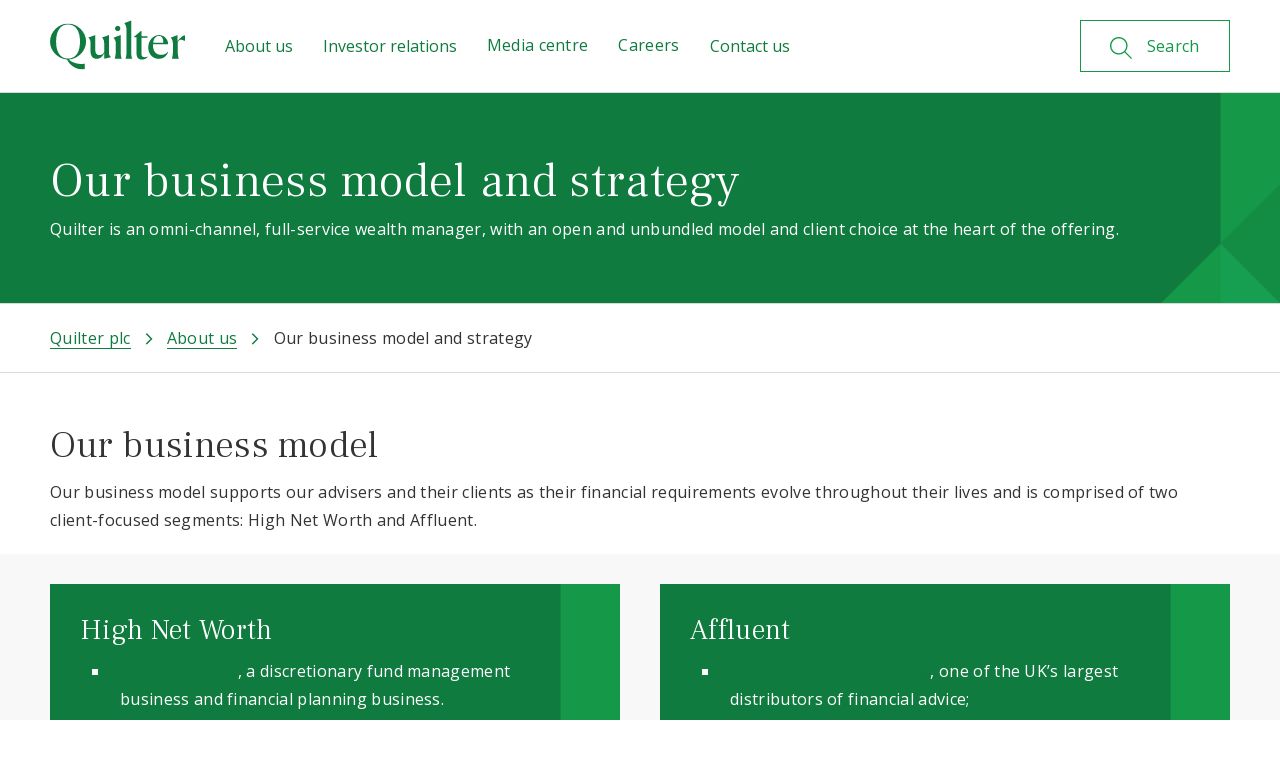

--- FILE ---
content_type: text/html; charset=utf-8
request_url: https://plc.quilter.com/about-us/our-business-model-and-strategy/
body_size: 14339
content:



<!DOCTYPE html>

<html lang="en">
<head>
    <meta charset="utf-8">
    <meta http-equiv="x-ua-compatible" content="ie=edge">

    <title>Our business model and strategy | Quilter plc</title>

    <meta name="viewport" content="width=device-width, initial-scale=1">
    <meta name="description" content="Our business model and strategy supports our advisers and their clients as their financial requirements evolve throughout their lives." />
    <meta name="robots" content="INDEX, FOLLOW" />
    <!-- Open graph -->
    <meta property="og:title" content="Our business model and strategy | Quilter plc">
    <meta property="og:type" content="website">
    <meta property="og:description" content="Our business model and strategy supports our advisers and their clients as their financial requirements evolve throughout their lives.">
    <meta property="og:site_name" content="plc.quilter.com">
    <meta property="og:locale" content="en-US">



        <meta property="fb:app_id" content="324025181916607">

        <meta property="fb:pages" content="https://www.facebook.com/QuilterPlc">

    <meta property="og:url" content="https://plc.quilter.com/about-us/our-business-model-and-strategy/">
    <meta property="og:image" content="https://plc.quilter.com/4a94ec/globalassets/images/social/there-for-you-social-image2.jpg">
    <!-- End open graph-->
    <!-- Twitter card-->

    <meta name="twitter:card" content="summary_large_image">
        <meta name="twitter:site" content="@Quilter">

    <meta name="twitter:title" content="Our business model and strategy | Quilter plc">
    <meta name="twitter:description" content="Our business model and strategy supports our advisers and their clients as their financial requirements evolve throughout their lives.">
    <meta name="twitter:image" content="https://plc.quilter.com/4a94ec/globalassets/images/social/there-for-you-social-image2.jpg">
    <!--End twitter card-->


            <link rel="canonical" href="https://plc.quilter.com/about-us/our-business-model-and-strategy/" />



    <link href="https://fonts.googleapis.com/css2?family=Open+Sans:ital,wght@0,400;0,600;0,700;1,400;1,600;1,700&family=Frank+Ruhl+Libre:wght@300;400;700&display=swap" rel="stylesheet">
    <script src="https://cdnjs.cloudflare.com/ajax/libs/jsrender/1.0.6/jsrender.min.js" integrity="sha384-ywXhj2/nvxfSTtISMvrcmmYZYKfP9RwtpSfcfQF3+Rxq00KqQNlT1nrC5vxO1hfW" crossorigin="anonymous"></script>


    <link rel="stylesheet" type="text/css" href="/Content/css/dist/v3/global.css?v=2.5.0.18317">

        <link rel="icon" type="image/png" sizes="32x32" href="/favicon-32x32.png" />
        <link rel="icon" type="image/png" sizes="16x16" href="/favicon-16x16.png" />
        <link rel="shortcut icon" href="/favicon-16x16.png" />
        <link rel="apple-touch-icon" sizes="180x180" href="/apple-touch-icon.png">

        <link rel="manifest" href="/manifest.json">


    <script>
!function(T,l,y){var S=T.location,k="script",D="instrumentationKey",C="ingestionendpoint",I="disableExceptionTracking",E="ai.device.",b="toLowerCase",w="crossOrigin",N="POST",e="appInsightsSDK",t=y.name||"appInsights";(y.name||T[e])&&(T[e]=t);var n=T[t]||function(d){var g=!1,f=!1,m={initialize:!0,queue:[],sv:"5",version:2,config:d};function v(e,t){var n={},a="Browser";return n[E+"id"]=a[b](),n[E+"type"]=a,n["ai.operation.name"]=S&&S.pathname||"_unknown_",n["ai.internal.sdkVersion"]="javascript:snippet_"+(m.sv||m.version),{time:function(){var e=new Date;function t(e){var t=""+e;return 1===t.length&&(t="0"+t),t}return e.getUTCFullYear()+"-"+t(1+e.getUTCMonth())+"-"+t(e.getUTCDate())+"T"+t(e.getUTCHours())+":"+t(e.getUTCMinutes())+":"+t(e.getUTCSeconds())+"."+((e.getUTCMilliseconds()/1e3).toFixed(3)+"").slice(2,5)+"Z"}(),iKey:e,name:"Microsoft.ApplicationInsights."+e.replace(/-/g,"")+"."+t,sampleRate:100,tags:n,data:{baseData:{ver:2}}}}var h=d.url||y.src;if(h){function a(e){var t,n,a,i,r,o,s,c,u,p,l;g=!0,m.queue=[],f||(f=!0,t=h,s=function(){var e={},t=d.connectionString;if(t)for(var n=t.split(";"),a=0;a<n.length;a++){var i=n[a].split("=");2===i.length&&(e[i[0][b]()]=i[1])}if(!e[C]){var r=e.endpointsuffix,o=r?e.location:null;e[C]="https://"+(o?o+".":"")+"dc."+(r||"services.visualstudio.com")}return e}(),c=s[D]||d[D]||"",u=s[C],p=u?u+"/v2/track":d.endpointUrl,(l=[]).push((n="SDK LOAD Failure: Failed to load Application Insights SDK script (See stack for details)",a=t,i=p,(o=(r=v(c,"Exception")).data).baseType="ExceptionData",o.baseData.exceptions=[{typeName:"SDKLoadFailed",message:n.replace(/\./g,"-"),hasFullStack:!1,stack:n+"\nSnippet failed to load ["+a+"] -- Telemetry is disabled\nHelp Link: https://go.microsoft.com/fwlink/?linkid=2128109\nHost: "+(S&&S.pathname||"_unknown_")+"\nEndpoint: "+i,parsedStack:[]}],r)),l.push(function(e,t,n,a){var i=v(c,"Message"),r=i.data;r.baseType="MessageData";var o=r.baseData;return o.message='AI (Internal): 99 message:"'+("SDK LOAD Failure: Failed to load Application Insights SDK script (See stack for details) ("+n+")").replace(/\"/g,"")+'"',o.properties={endpoint:a},i}(0,0,t,p)),function(e,t){if(JSON){var n=T.fetch;if(n&&!y.useXhr)n(t,{method:N,body:JSON.stringify(e),mode:"cors"});else if(XMLHttpRequest){var a=new XMLHttpRequest;a.open(N,t),a.setRequestHeader("Content-type","application/json"),a.send(JSON.stringify(e))}}}(l,p))}function i(e,t){f||setTimeout(function(){!t&&m.core||a()},500)}var e=function(){var n=l.createElement(k);n.src=h;var e=y[w];return!e&&""!==e||"undefined"==n[w]||(n[w]=e),n.onload=i,n.onerror=a,n.onreadystatechange=function(e,t){"loaded"!==n.readyState&&"complete"!==n.readyState||i(0,t)},n}();y.ld<0?l.getElementsByTagName("head")[0].appendChild(e):setTimeout(function(){l.getElementsByTagName(k)[0].parentNode.appendChild(e)},y.ld||0)}try{m.cookie=l.cookie}catch(p){}function t(e){for(;e.length;)!function(t){m[t]=function(){var e=arguments;g||m.queue.push(function(){m[t].apply(m,e)})}}(e.pop())}var n="track",r="TrackPage",o="TrackEvent";t([n+"Event",n+"PageView",n+"Exception",n+"Trace",n+"DependencyData",n+"Metric",n+"PageViewPerformance","start"+r,"stop"+r,"start"+o,"stop"+o,"addTelemetryInitializer","setAuthenticatedUserContext","clearAuthenticatedUserContext","flush"]),m.SeverityLevel={Verbose:0,Information:1,Warning:2,Error:3,Critical:4};var s=(d.extensionConfig||{}).ApplicationInsightsAnalytics||{};if(!0!==d[I]&&!0!==s[I]){var c="onerror";t(["_"+c]);var u=T[c];T[c]=function(e,t,n,a,i){var r=u&&u(e,t,n,a,i);return!0!==r&&m["_"+c]({message:e,url:t,lineNumber:n,columnNumber:a,error:i}),r},d.autoExceptionInstrumented=!0}return m}(y.cfg);function a(){y.onInit&&y.onInit(n)}(T[t]=n).queue&&0===n.queue.length?(n.queue.push(a),n.trackPageView({})):a()}(window,document,{src: "https://js.monitor.azure.com/scripts/b/ai.2.gbl.min.js", crossOrigin: "anonymous", cfg: {instrumentationKey:'066e0c3f-46cb-447d-a662-880b6ae57f95', disableCookiesUsage: false }});
</script>


        <!-- Google Tag Manager -->
        <script>
            (function (w, d, s, l, i) {
                        w[l] = w[l] || []; w[l].push({'gtm.start': new Date().getTime(), event: 'gtm.js'});
                var f = d.getElementsByTagName(s)[0], j = d.createElement(s), dl = l != 'dataLayer' ? '&l=' + l : '';
            j.async = true; j.src = 'https://www.googletagmanager.com/gtm.js?id=' + i + dl;
                f.parentNode.insertBefore(j, f);
            })(window, document, 'script', 'dataLayer', 'GTM-KWSG9M6');
        </script>
            <script>
                window.dataLayer = window.dataLayer || [];
            function gtag() { dataLayer.push(arguments); }
            gtag('consent', 'default', {
                'ad_storage': 'denied', 'analytics_storage': 'denied', 'ad_user_data': 'denied', 'ad_personalization': 'denied', 'personalization_storage': 'denied' });
            if (window.dataLayer) {
                window.dataLayer.push({ "pageName" : "Our business model and strategy", "siteSection" : "About us" });
            }
        </script>
        <!-- End Google Tag Manager -->
    

</head>

<body class="no-js no-animation  quilter-theme  ">
    <!-- Google Tag Manager(noscript) -->
    <noscript>
        <iframe title="Google tag manager" src="https://www.googletagmanager.com/ns.html?id=GTM-KWSG9M6"
                height="0" width="0" style="display:none;visibility:hidden"></iframe>
    </noscript>
    <!-- End Google Tag Manager(noscript) -->
    
    <a href="#main-content" class="skipcontent">Skip to main content</a>


    

<header class="
        hero
        
        
        
        
        
        ">

    <div class="
         
         ">
        <div class="top-hat-and-nav-wrapper">

            <div class="header js-header">
                <div class="header__container">
                    <div class="header__inner js-nav-container">
                       

<div class="header__logo">
    <a href="/" title="Homepage" class="header__logo-link">
        <img src="/4ae0cb/globalassets/logos/logo.svg"
             alt="Quilter logo"
             class="header__logo-img" />
    </a>
</div>

                            <a class="header__search-box search-box__button search-box__button--search search-box__button--control button button--secondary button--with-icon button--search js-nav-search-toggle" href="/search/">
                                <svg class='icon button--icon search-icon search-box__button-icon focusable='false'><use xlink:href='/Content/images/v3/svg-sprite.svg#search' /></svg>
                                <span class="button--with-icon-text search-link-text-toggled">
                                    Search
                                </span>
                            </a>
                            <button type="button" class="header__hamburger hamburger hamburger--collapse js-toggle-class js-nav-toggle"
                                    data-target="body, html"
                                    data-class="nav-open"
                                    id="nav-toggle"
                                    aria-label="menu">

                                <span class="hidden">Menu</span>
                                <span class="hamburger__box">
                                    <span class="hamburger__inner"></span>
                                </span>
                            </button>



<div class="nav-container">
        <div class="top-search">
            <div class="header__container top-search__container">

                <div class="nav__search">
                    <div class="nav__search-logo">
                        

<div class="header__logo">
    <a href="/" title="Homepage" class="header__logo-link">
        <img src="/4ae0cb/globalassets/logos/logo.svg"
             alt="Quilter logo"
             class="header__logo-img" />
    </a>
</div>

                    </div>
                    <div id="search-app-box" class="search-box__app" data-search-box-only="true" data-settings="{&quot;searchPageUrl&quot;:&quot;/search/&quot;,&quot;placeholder&quot;:&quot;Search for site content or literature&quot;}"></div>
                </div>
            </div>
        </div>

    <nav class="nav">
        <ul class="nav__list">
            


<li class="nav__list-item nav__list-item--167409 nav__list-item--top-level js-nav-list-item">
        <button type="button" class="nav__list-item-link nav__list-item-link-167409 gtm-header-nav__list-item-link-167409 js-nav-tab" data-target=".nav__flyout-167409">About us</button>
    <div class="nav__flyout nav__flyout-167409 js-flyout">
        <div class="container nav__flyout-container">
            <div class="container__inner nav__flyout-inner">
                <button type="button"
                        class="nav__flyout-back nav__list-item-link nav__list-item-link-167409 js-nav-tab"
                        data-target=".nav__flyout-167409"
                        data-is-back="true">
                    Back
                </button>
                    <div class="nav__flyout-description nav__flyout-description--with-btn">
                            <div class="nav__heading">About us</div>
                            <div class="nav__description">
<p>We are a leading UK centric wealth management business, providing financial advice, investment solutions and wealth management to customers in the UK and selected international markets.</p></div>


                            <a href="/about-us/" class="button button--primary button--arrow nav__all-btn gtm-primary-nav__all-btn-167409" target="_self">About us</a>

                    </div>
                    <div class="nav__list-item-flyout-groups">
<div class="nav__flyout-group-block">
    
    <a href="/about-us/our-services/" class="nav__flyout-item-link nav__flyout-item-link-167486 gtm-secondary-nav__flyout-item-link-167486 nav__flyout-item-link-167486 nav__flyout-bordered-link nav__flyout-item-link--no-flyout" target="_self">
        <span class="nav__flyout-bordered-link-inner">
            <span class="link">
                Our services
            </span>
        </span>
    </a>

<div class="nav__flyout-group-block-inner nav__flyout-group-block-inner-167486 js-flyout-group">
        <div class="nav__flyout-group-block-description ">
            <div class="nav__flyout-group-block-description-inner">
                    <div class="nav__subheading">Our services</div>

                    <a href="/about-us/our-services/" class="cta cta--primary cta--with-arrow nav__all-btn gtm-tertiary-nav__all-btn-167486" target="_self">Our services</a>
            </div>

        </div>

</div>



</div>


<div class="nav__flyout-group-block">
    
    <button type="button" class="nav__flyout-item-link nav__flyout-item-link-167422 gtm-secondary-nav__flyout-item-link-167422 js-nav-flyout-tab nav__flyout-bordered-link nav__flyout-bordered-link" data-target=".nav__flyout-group-block-inner-167422">
        <span class="nav__flyout-bordered-link-inner">Our beliefs and values</span>
    </button>

<div class="nav__flyout-group-block-inner nav__flyout-group-block-inner-167422 js-flyout-group">
        <div class="nav__flyout-group-block-description ">
            <div class="nav__flyout-group-block-description-inner">
                    <div class="nav__subheading">Our beliefs and values</div>
                    <div class="nav__subdescription">
<p>Our overarching purpose is to help create brighter financial futures for every generation.</p></div>

                    <a href="/about-us/our-beliefs-and-values/" class="cta cta--primary cta--with-arrow nav__all-btn gtm-tertiary-nav__all-btn-167422" target="_self">Our beliefs and values</a>
            </div>

        </div>

        <ul class="nav__flyout-group-block-list ">
                <li class="nav__flyout-group-block-list-item">
                    <a href="/about-us/the-quilter-foundation/" class="nav__flyout-group-block-list-link gtm-tertiary-nav__flyout-group-block-list-link-167422-1" target="_self">The Quilter Foundation</a>
                </li>
                <li class="nav__flyout-group-block-list-item">
                    <a href="/about-us/our-beliefs-and-values/money-needs-a-plan/" class="nav__flyout-group-block-list-link gtm-tertiary-nav__flyout-group-block-list-link-167422-2" target="_self">Money needs a plan</a>
                </li>
        </ul>
</div>



</div>


<div class="nav__flyout-group-block">
    
    <a href="/about-us/our-business-model-and-strategy/" class="nav__flyout-item-link nav__flyout-item-link-167418 gtm-secondary-nav__flyout-item-link-167418 nav__flyout-item-link-167418 nav__flyout-bordered-link nav__flyout-item-link--no-flyout" target="_self">
        <span class="nav__flyout-bordered-link-inner">
            <span class="link">
                Our business model and strategy
            </span>
        </span>
    </a>

<div class="nav__flyout-group-block-inner nav__flyout-group-block-inner-167418 js-flyout-group">
        <div class="nav__flyout-group-block-description ">
            <div class="nav__flyout-group-block-description-inner">
                    <div class="nav__subheading">Our business model and strategy</div>

                    <a href="/about-us/our-business-model-and-strategy/" class="cta cta--primary cta--with-arrow nav__all-btn gtm-tertiary-nav__all-btn-167418" target="_self">Our business model and strategy</a>
            </div>

        </div>

</div>



</div>


<div class="nav__flyout-group-block">
    
    <a href="/about-us/quilter-leadership/" class="nav__flyout-item-link nav__flyout-item-link-167488 gtm-secondary-nav__flyout-item-link-167488 nav__flyout-item-link-167488 nav__flyout-bordered-link nav__flyout-item-link--no-flyout" target="_self">
        <span class="nav__flyout-bordered-link-inner">
            <span class="link">
                Quilter leadership
            </span>
        </span>
    </a>

<div class="nav__flyout-group-block-inner nav__flyout-group-block-inner-167488 js-flyout-group">
        <div class="nav__flyout-group-block-description ">
            <div class="nav__flyout-group-block-description-inner">
                    <div class="nav__subheading">Quilter leadership</div>

                    <a href="/about-us/quilter-leadership/" class="cta cta--primary cta--with-arrow nav__all-btn gtm-tertiary-nav__all-btn-167488" target="_self">Quilter leadership</a>
            </div>

        </div>

</div>



</div>


<div class="nav__flyout-group-block">
    
    <button type="button" class="nav__flyout-item-link nav__flyout-item-link-167428 gtm-secondary-nav__flyout-item-link-167428 js-nav-flyout-tab nav__flyout-bordered-link nav__flyout-bordered-link" data-target=".nav__flyout-group-block-inner-167428">
        <span class="nav__flyout-bordered-link-inner">Corporate governance</span>
    </button>

<div class="nav__flyout-group-block-inner nav__flyout-group-block-inner-167428 js-flyout-group">
        <div class="nav__flyout-group-block-description nav__flyout-group-block-description--no-button">
            <div class="nav__flyout-group-block-description-inner">
                    <div class="nav__subheading">Corporate governance</div>
                    <div class="nav__subdescription">
We're committed to the highest standards of corporate governance, the system by which companies are directed and controlled.</div>

            </div>

        </div>

        <ul class="nav__flyout-group-block-list ">
                <li class="nav__flyout-group-block-list-item">
                    <a href="/about-us/corporate-governance/governance-framework/" class="nav__flyout-group-block-list-link gtm-tertiary-nav__flyout-group-block-list-link-167428-1" target="_self">Governance framework</a>
                </li>
                <li class="nav__flyout-group-block-list-item">
                    <a href="/about-us/corporate-governance/board-responsibilities/" class="nav__flyout-group-block-list-link gtm-tertiary-nav__flyout-group-block-list-link-167428-2" target="_self">Board responsibilities</a>
                </li>
                <li class="nav__flyout-group-block-list-item">
                    <a href="/about-us/corporate-governance/board-committees/" class="nav__flyout-group-block-list-link gtm-tertiary-nav__flyout-group-block-list-link-167428-3" target="_self">Board Committees</a>
                </li>
        </ul>
</div>



</div>


<div class="nav__flyout-group-block">
    
    <button type="button" class="nav__flyout-item-link nav__flyout-item-link-174993 gtm-secondary-nav__flyout-item-link-174993 js-nav-flyout-tab nav__flyout-bordered-link nav__flyout-bordered-link" data-target=".nav__flyout-group-block-inner-174993">
        <span class="nav__flyout-bordered-link-inner">Responsible investment</span>
    </button>

<div class="nav__flyout-group-block-inner nav__flyout-group-block-inner-174993 js-flyout-group">
        <div class="nav__flyout-group-block-description ">
            <div class="nav__flyout-group-block-description-inner">
                    <div class="nav__subheading">Responsible investment</div>
                    <div class="nav__subdescription">
<p>We believe responsible investment is an important part of how we deliver for our customers.</p></div>

                    <a href="/about-us/responsible-investment/" class="cta cta--primary cta--with-arrow nav__all-btn gtm-tertiary-nav__all-btn-174993" target="_self">Responsible investment</a>
            </div>

        </div>

        <ul class="nav__flyout-group-block-list ">
                <li class="nav__flyout-group-block-list-item">
                    <a href="/about-us/corporate-sustainability/" class="nav__flyout-group-block-list-link gtm-tertiary-nav__flyout-group-block-list-link-174993-1" target="_self">Corporate sustainability</a>
                </li>
        </ul>
</div>



</div>


<div class="nav__flyout-group-block">
    
    <a href="/about-us/reports-and-statements/" class="nav__flyout-item-link nav__flyout-item-link-174996 gtm-secondary-nav__flyout-item-link-174996 nav__flyout-item-link-174996 nav__flyout-bordered-link nav__flyout-item-link--no-flyout" target="_self">
        <span class="nav__flyout-bordered-link-inner">
            <span class="link">
                Reports and statements
            </span>
        </span>
    </a>

<div class="nav__flyout-group-block-inner nav__flyout-group-block-inner-174996 js-flyout-group">
        <div class="nav__flyout-group-block-description ">
            <div class="nav__flyout-group-block-description-inner">
                    <div class="nav__subheading">Reports and statements</div>

                    <a href="/about-us/reports-and-statements/" class="cta cta--primary cta--with-arrow nav__all-btn gtm-tertiary-nav__all-btn-174996" target="_self">Reports and statements</a>
            </div>

        </div>

</div>



</div>


</div>
            </div>
        </div>
    </div>
</li>

<li class="nav__list-item nav__list-item--167411 nav__list-item--top-level js-nav-list-item">
        <button type="button" class="nav__list-item-link nav__list-item-link-167411 gtm-header-nav__list-item-link-167411 js-nav-tab" data-target=".nav__flyout-167411">Investor relations</button>
    <div class="nav__flyout nav__flyout-167411 js-flyout">
        <div class="container nav__flyout-container">
            <div class="container__inner nav__flyout-inner">
                <button type="button"
                        class="nav__flyout-back nav__list-item-link nav__list-item-link-167411 js-nav-tab"
                        data-target=".nav__flyout-167411"
                        data-is-back="true">
                    Back
                </button>
                    <div class="nav__flyout-description nav__flyout-description--with-btn">
                            <div class="nav__heading">Investor relations</div>
                            <div class="nav__description">
See our share price overview, shareholder centre, dividend information, stock exchange announcements, financial reports and more.</div>


                            <a href="/investor-relations/" class="button button--primary button--arrow nav__all-btn gtm-primary-nav__all-btn-167411" target="_self">Investor relations</a>

                    </div>
                    <div class="nav__list-item-flyout-groups">
<div class="nav__flyout-group-block">
    
    <a href="/investor-relations/stock-exchange-announcements/" class="nav__flyout-item-link nav__flyout-item-link-167441 gtm-secondary-nav__flyout-item-link-167441 nav__flyout-item-link-167441 nav__flyout-bordered-link nav__flyout-item-link--no-flyout" target="_self">
        <span class="nav__flyout-bordered-link-inner">
            <span class="link">
                Stock Exchange Announcements
            </span>
        </span>
    </a>

<div class="nav__flyout-group-block-inner nav__flyout-group-block-inner-167441 js-flyout-group">
        <div class="nav__flyout-group-block-description ">
            <div class="nav__flyout-group-block-description-inner">
                    <div class="nav__subheading">Stock Exchange Announcements</div>

                    <a href="/investor-relations/stock-exchange-announcements/" class="cta cta--primary cta--with-arrow nav__all-btn gtm-tertiary-nav__all-btn-167441" target="_self">Stock Exchange Announcements</a>
            </div>

        </div>

</div>



</div>


<div class="nav__flyout-group-block">
    
    <button type="button" class="nav__flyout-item-link nav__flyout-item-link-167443 gtm-secondary-nav__flyout-item-link-167443 js-nav-flyout-tab nav__flyout-bordered-link nav__flyout-bordered-link" data-target=".nav__flyout-group-block-inner-167443">
        <span class="nav__flyout-bordered-link-inner">Results, reports and events</span>
    </button>

<div class="nav__flyout-group-block-inner nav__flyout-group-block-inner-167443 js-flyout-group">
        <div class="nav__flyout-group-block-description nav__flyout-group-block-description--no-button">
            <div class="nav__flyout-group-block-description-inner">
                    <div class="nav__subheading">Results, reports and events</div>
                    <div class="nav__subdescription">
<p>Access our latest reports, regulatory disclosures and find copies of our Listing prospectus materials.</p></div>

            </div>

        </div>

        <ul class="nav__flyout-group-block-list ">
                <li class="nav__flyout-group-block-list-item">
                    <a href="/investor-relations/financial-calendar/" class="nav__flyout-group-block-list-link gtm-tertiary-nav__flyout-group-block-list-link-167443-1" target="_self">Financial calendar</a>
                </li>
                <li class="nav__flyout-group-block-list-item">
                    <a href="/investor-relations/results-and-presentations/" class="nav__flyout-group-block-list-link gtm-tertiary-nav__flyout-group-block-list-link-167443-2" target="_self">Results and presentations</a>
                </li>
                <li class="nav__flyout-group-block-list-item">
                    <a href="/investor-relations/annual-report/" class="nav__flyout-group-block-list-link gtm-tertiary-nav__flyout-group-block-list-link-167443-3" target="_self">Annual report</a>
                </li>
                <li class="nav__flyout-group-block-list-item">
                    <a href="/investor-relations/annual-reports-archive/" class="nav__flyout-group-block-list-link gtm-tertiary-nav__flyout-group-block-list-link-167443-4" target="_self">Annual reports archive</a>
                </li>
                <li class="nav__flyout-group-block-list-item">
                    <a href="/investor-relations/regulatory-reports-and-company-disclosures/" class="nav__flyout-group-block-list-link gtm-tertiary-nav__flyout-group-block-list-link-167443-5" target="_self">Regulatory reports and company disclosures</a>
                </li>
                <li class="nav__flyout-group-block-list-item">
                    <a href="/investor-relations/prospectus-and-supporting-documentation/" class="nav__flyout-group-block-list-link gtm-tertiary-nav__flyout-group-block-list-link-167443-6" target="_self">Prospectus and supporting documentation</a>
                </li>
        </ul>
</div>



</div>


<div class="nav__flyout-group-block">
    
    <a href="/investor-relations/analyst-coverage-and-consensus/" class="nav__flyout-item-link nav__flyout-item-link-167445 gtm-secondary-nav__flyout-item-link-167445 nav__flyout-item-link-167445 nav__flyout-bordered-link nav__flyout-item-link--no-flyout" target="_self">
        <span class="nav__flyout-bordered-link-inner">
            <span class="link">
                Analyst coverage and consensus
            </span>
        </span>
    </a>

<div class="nav__flyout-group-block-inner nav__flyout-group-block-inner-167445 js-flyout-group">
        <div class="nav__flyout-group-block-description ">
            <div class="nav__flyout-group-block-description-inner">
                    <div class="nav__subheading">Analyst coverage and consensus</div>

                    <a href="/investor-relations/analyst-coverage-and-consensus/" class="cta cta--primary cta--with-arrow nav__all-btn gtm-tertiary-nav__all-btn-167445" target="_self">Analyst coverage and consensus</a>
            </div>

        </div>

</div>



</div>


<div class="nav__flyout-group-block">
    
    <button type="button" class="nav__flyout-item-link nav__flyout-item-link-167447 gtm-secondary-nav__flyout-item-link-167447 js-nav-flyout-tab nav__flyout-bordered-link nav__flyout-bordered-link" data-target=".nav__flyout-group-block-inner-167447">
        <span class="nav__flyout-bordered-link-inner">Shareholder centre</span>
    </button>

<div class="nav__flyout-group-block-inner nav__flyout-group-block-inner-167447 js-flyout-group">

        <ul class="nav__flyout-group-block-list ">
                <li class="nav__flyout-group-block-list-item">
                    <a href="/investor-relations/shareholder-centre/" class="nav__flyout-group-block-list-link gtm-tertiary-nav__flyout-group-block-list-link-167447-1" target="_self">Shareholder centre</a>
                </li>
                <li class="nav__flyout-group-block-list-item">
                    <a href="/investor-relations/shareholder-centre/about-quilter-plc-shares/" class="nav__flyout-group-block-list-link gtm-tertiary-nav__flyout-group-block-list-link-167447-2" target="_self">About Quilter plc shares</a>
                </li>
                <li class="nav__flyout-group-block-list-item">
                    <a href="/investor-relations/shareholder-centre/share-price-tools/" class="nav__flyout-group-block-list-link gtm-tertiary-nav__flyout-group-block-list-link-167447-3" target="_self">Share price tools</a>
                </li>
                <li class="nav__flyout-group-block-list-item">
                    <a href="/investor-relations/shareholder-centre/dividends/" class="nav__flyout-group-block-list-link gtm-tertiary-nav__flyout-group-block-list-link-167447-4" target="_self">Dividends</a>
                </li>
                <li class="nav__flyout-group-block-list-item">
                    <a href="/investor-relations/shareholder-centre/general-meeting-hub/" class="nav__flyout-group-block-list-link gtm-tertiary-nav__flyout-group-block-list-link-167447-5" target="_self">General Meeting Hub</a>
                </li>
                <li class="nav__flyout-group-block-list-item">
                    <a href="/investor-relations/shareholder-centre/frequently-asked-questions/" class="nav__flyout-group-block-list-link gtm-tertiary-nav__flyout-group-block-list-link-167447-6" target="_self">Frequently asked questions</a>
                </li>
                <li class="nav__flyout-group-block-list-item">
                    <a href="/contact-us/shareholders/" class="nav__flyout-group-block-list-link gtm-tertiary-nav__flyout-group-block-list-link-167447-7" target="_self">Registrar contact information</a>
                </li>
                <li class="nav__flyout-group-block-list-item">
                    <a href="/investor-relations/shareholder-centre/#manageshares" class="nav__flyout-group-block-list-link gtm-tertiary-nav__flyout-group-block-list-link-167447-8" target="_self">Manage your shareholding</a>
                </li>
                <li class="nav__flyout-group-block-list-item">
                    <a href="/investor-relations/shareholder-centre/odd-lot-offers/" class="nav__flyout-group-block-list-link gtm-tertiary-nav__flyout-group-block-list-link-167447-9" target="_self">Odd-lot Offers</a>
                </li>
                <li class="nav__flyout-group-block-list-item">
                    <a href="/investor-relations/shareholder-centre/return-of-capital-2022/" class="nav__flyout-group-block-list-link gtm-tertiary-nav__flyout-group-block-list-link-167447-10" target="_self">Return of Capital 2022</a>
                </li>
        </ul>
</div>



</div>


<div class="nav__flyout-group-block">
    
    <a href="/investor-relations/debt-holder-centre/" class="nav__flyout-item-link nav__flyout-item-link-167449 gtm-secondary-nav__flyout-item-link-167449 nav__flyout-item-link-167449 nav__flyout-bordered-link nav__flyout-item-link--no-flyout" target="_self">
        <span class="nav__flyout-bordered-link-inner">
            <span class="link">
                Debt holder centre
            </span>
        </span>
    </a>

<div class="nav__flyout-group-block-inner nav__flyout-group-block-inner-167449 js-flyout-group">
        <div class="nav__flyout-group-block-description ">
            <div class="nav__flyout-group-block-description-inner">
                    <div class="nav__subheading">Debt holder centre</div>

                    <a href="/investor-relations/debt-holder-centre/" class="cta cta--primary cta--with-arrow nav__all-btn gtm-tertiary-nav__all-btn-167449" target="_self">Debt holder centre</a>
            </div>

        </div>

</div>



</div>


<div class="nav__flyout-group-block">
    
    <a href="/investor-relations/share-buyback-202021/" class="nav__flyout-item-link nav__flyout-item-link-167451 gtm-secondary-nav__flyout-item-link-167451 nav__flyout-item-link-167451 nav__flyout-bordered-link nav__flyout-item-link--no-flyout" target="_self">
        <span class="nav__flyout-bordered-link-inner">
            <span class="link">
                Share buyback 2020 - 2022
            </span>
        </span>
    </a>

<div class="nav__flyout-group-block-inner nav__flyout-group-block-inner-167451 js-flyout-group">
        <div class="nav__flyout-group-block-description ">
            <div class="nav__flyout-group-block-description-inner">
                    <div class="nav__subheading">Share buyback 2020 - 2022</div>

                    <a href="/investor-relations/share-buyback-202021/" class="cta cta--primary cta--with-arrow nav__all-btn gtm-tertiary-nav__all-btn-167451" target="_self">Share buyback 2020 - 2022</a>
            </div>

        </div>

</div>



</div>


</div>
            </div>
        </div>
    </div>
</li>

<li class="nav__list-item nav__list-item--167413 nav__list-item--top-level js-nav-list-item">
        <a href="https://media.quilter.com/" class="nav__list-item-link nav__list-item-link-167413 gtm-header-nav__list-item-link-167413" target="_blank">Media centre</a>
    <div class="nav__flyout nav__flyout-167413 js-flyout">
        <div class="container nav__flyout-container">
            <div class="container__inner nav__flyout-inner">
                <button type="button"
                        class="nav__flyout-back nav__list-item-link nav__list-item-link-167413 js-nav-tab"
                        data-target=".nav__flyout-167413"
                        data-is-back="true">
                    Back
                </button>
                    <div class="nav__flyout-description nav__flyout-description--with-btn">
                            <div class="nav__heading">Media centre</div>


                            <a href="https://media.quilter.com/" class="button button--primary button--arrow nav__all-btn gtm-primary-nav__all-btn-167413" target="_blank">Media centre</a>

                    </div>
            </div>
        </div>
    </div>
</li>

<li class="nav__list-item nav__list-item--167414 nav__list-item--top-level js-nav-list-item">
        <a href="https://careers.quilter.com/" class="nav__list-item-link nav__list-item-link-167414 gtm-header-nav__list-item-link-167414" target="_blank">Careers</a>
    <div class="nav__flyout nav__flyout-167414 js-flyout">
        <div class="container nav__flyout-container">
            <div class="container__inner nav__flyout-inner">
                <button type="button"
                        class="nav__flyout-back nav__list-item-link nav__list-item-link-167414 js-nav-tab"
                        data-target=".nav__flyout-167414"
                        data-is-back="true">
                    Back
                </button>
                    <div class="nav__flyout-description nav__flyout-description--with-btn">
                            <div class="nav__heading">Careers</div>


                            <a href="https://careers.quilter.com/" class="button button--primary button--arrow nav__all-btn gtm-primary-nav__all-btn-167414" target="_blank">Careers</a>

                    </div>
            </div>
        </div>
    </div>
</li>

<li class="nav__list-item nav__list-item--167412 nav__list-item--top-level js-nav-list-item">
        <button type="button" class="nav__list-item-link nav__list-item-link-167412 gtm-header-nav__list-item-link-167412 js-nav-tab" data-target=".nav__flyout-167412">Contact us</button>
    <div class="nav__flyout nav__flyout-167412 js-flyout">
        <div class="container nav__flyout-container">
            <div class="container__inner nav__flyout-inner">
                <button type="button"
                        class="nav__flyout-back nav__list-item-link nav__list-item-link-167412 js-nav-tab"
                        data-target=".nav__flyout-167412"
                        data-is-back="true">
                    Back
                </button>
                    <div class="nav__flyout-description nav__flyout-description--with-btn">
                            <div class="nav__heading">Contact us</div>
                            <div class="nav__description">
Find out how to contact us, whether you're an analyst, investor, shareholder or customer.</div>


                            <a href="/contact-us/" class="button button--primary button--arrow nav__all-btn gtm-primary-nav__all-btn-167412" target="_self">Contact us</a>

                    </div>
                    <div class="nav__list-item-flyout-groups">
<div class="nav__flyout-group-block">
    
    <a href="/contact-us/shareholders/" class="nav__flyout-item-link nav__flyout-item-link-167456 gtm-secondary-nav__flyout-item-link-167456 nav__flyout-item-link-167456 nav__flyout-bordered-link nav__flyout-item-link--no-flyout" target="_self">
        <span class="nav__flyout-bordered-link-inner">
            <span class="link">
                Shareholders
            </span>
        </span>
    </a>

<div class="nav__flyout-group-block-inner nav__flyout-group-block-inner-167456 js-flyout-group">
        <div class="nav__flyout-group-block-description ">
            <div class="nav__flyout-group-block-description-inner">
                    <div class="nav__subheading">Shareholders</div>

                    <a href="/contact-us/shareholders/" class="cta cta--primary cta--with-arrow nav__all-btn gtm-tertiary-nav__all-btn-167456" target="_self">Shareholders</a>
            </div>

        </div>

</div>



</div>


<div class="nav__flyout-group-block">
    
    <a href="/contact-us/analyst-or-institutional-investor/" class="nav__flyout-item-link nav__flyout-item-link-167458 gtm-secondary-nav__flyout-item-link-167458 nav__flyout-item-link-167458 nav__flyout-bordered-link nav__flyout-item-link--no-flyout" target="_self">
        <span class="nav__flyout-bordered-link-inner">
            <span class="link">
                Analyst or institutional investor
            </span>
        </span>
    </a>

<div class="nav__flyout-group-block-inner nav__flyout-group-block-inner-167458 js-flyout-group">
        <div class="nav__flyout-group-block-description ">
            <div class="nav__flyout-group-block-description-inner">
                    <div class="nav__subheading">Analyst or institutional investor</div>

                    <a href="/contact-us/analyst-or-institutional-investor/" class="cta cta--primary cta--with-arrow nav__all-btn gtm-tertiary-nav__all-btn-167458" target="_self">Analyst or institutional investor</a>
            </div>

        </div>

</div>



</div>


<div class="nav__flyout-group-block">
    
    <a href="/contact-us/customer-or-adviser/" class="nav__flyout-item-link nav__flyout-item-link-167454 gtm-secondary-nav__flyout-item-link-167454 nav__flyout-item-link-167454 nav__flyout-bordered-link nav__flyout-item-link--no-flyout" target="_self">
        <span class="nav__flyout-bordered-link-inner">
            <span class="link">
                Customer or adviser
            </span>
        </span>
    </a>

<div class="nav__flyout-group-block-inner nav__flyout-group-block-inner-167454 js-flyout-group">
        <div class="nav__flyout-group-block-description ">
            <div class="nav__flyout-group-block-description-inner">
                    <div class="nav__subheading">Customer or adviser</div>

                    <a href="/contact-us/customer-or-adviser/" class="cta cta--primary cta--with-arrow nav__all-btn gtm-tertiary-nav__all-btn-167454" target="_self">Customer or adviser</a>
            </div>

        </div>

</div>



</div>


<div class="nav__flyout-group-block">
    
    <button type="button" class="nav__flyout-item-link nav__flyout-item-link-167490 gtm-secondary-nav__flyout-item-link-167490 js-nav-flyout-tab nav__flyout-bordered-link nav__flyout-bordered-link" data-target=".nav__flyout-group-block-inner-167490">
        <span class="nav__flyout-bordered-link-inner">Other business areas</span>
    </button>

<div class="nav__flyout-group-block-inner nav__flyout-group-block-inner-167490 js-flyout-group">

        <ul class="nav__flyout-group-block-list ">
                <li class="nav__flyout-group-block-list-item">
                    <a href="/contact-us/#other" class="nav__flyout-group-block-list-link gtm-tertiary-nav__flyout-group-block-list-link-167490-1" target="_self">Human resources</a>
                </li>
                <li class="nav__flyout-group-block-list-item">
                    <a href="/contact-us/#other" class="nav__flyout-group-block-list-link gtm-tertiary-nav__flyout-group-block-list-link-167490-2" target="_self">Procurement and supplier management</a>
                </li>
                <li class="nav__flyout-group-block-list-item">
                    <a href="/contact-us/#other" class="nav__flyout-group-block-list-link gtm-tertiary-nav__flyout-group-block-list-link-167490-3" target="_self">Quilter Financial Adviser School</a>
                </li>
        </ul>
</div>



</div>


</div>
            </div>
        </div>
    </div>
</li>






        </ul>
    </nav>

</div>                    </div>
                </div>
            </div>
            <div class="nav-overlay"></div>
        </div>

       

        <div>
            <div class="text-only-header text-only-header--fallback skin skin--strong">
                <div class="text-only-header__inner container">
                    <div class="container__inner">
                            <h1 class="text-only-header__title">Our business model and strategy</h1>
                            <span class="text-only-header__description">Quilter is an omni-channel, full-service wealth manager, with an open and unbundled model and client choice at the heart of the offering.</span>
                    </div>
                </div>
            </div>
        </div>

    </div>
</header>



    





    

<div class="modal js-modal js-region-open modal--has-x"
     data-api-url="/api/rolesandregions/getroles/"
     aria-hidden="true"
     data-enable-cookie-script="true"
     id="modal-region-select">
    <div class="modal__overlay js-modal-overlay-closeable" tabindex="-1" id="modal-overlay-region-select">
        <dialog class="modal__container"
             aria-modal="true"
             aria-labelledby="modal-heading-region-select">
            <header class="modal__header js-modal-focusable js-modal-header" id="modal-header-region-select" tabindex="-1">
                <span class="modal__title" id="modal-heading-region-select">
We need to know a little bit more information                </span>
            </header>
            <div class="modal__body js-modal-focusable">
        <div id="regions-roles" class="js-regions-roles"
             data-api-url="/api/rolesandregions/getroles/"
             data-current-region=""
             data-region-text=""
             data-region-select-label="Select your region"
             data-current-role=""
             data-role-text=""
             data-role-select-label="Select role"
             data-cta-text=""
             data-cancel-cta-text="Cancel"
             data-is-single-region="false"
             data-enable-cookie-script="True"
             data-cookie-text=""
             data-cookie-accept-btn-label="Agree and accept all cookies"
             data-cookie-edit-btn-label="Manage cookies"
             data-cookie-reject-all-btn-label="Agree and reject all cookies">
        </div>
            </div>
        </dialog>
    </div>
</div>



    <div>


<div class="breadcrumbs">
    <div class="breadcrumbs__inner container">
        <div class="container__inner">
            <nav class="breadcrumbs__list" aria-label="breadcrumb">
                    <span class="breadcrumbs__crumb breadcrumbs__crumb--root">
                        <a class="breadcrumbs__link breadcrumb__link js-breadcrumb-item" href="/">
                            <span class="link">Quilter plc</span>
                        </a>
                    </span>
                        <span class="breadcrumbs__crumb">
                            <span class="breadcrumbs__separator">></span>
                            <a class="breadcrumbs__link js-breadcrumb-item" href="/about-us/">
                                <span class="link">About us</span>
                            </a>
                        </span>

                <span class="breadcrumbs__crumb">
                    <span class="breadcrumbs__separator">></span>
                    <span class="breadcrumbs__leaf js-breadcrumb-item" aria-current="page">Our business model and strategy</span>
                </span>
            </nav>
        </div>
    </div>
</div>

        <div id="main-content">
            











<div class="after-hero-content after-hero-content--content-blocks">
    <div class="after-hero-content__inner after-hero-content__inner--content-blocks ">
        


<div class="cardholder js-visible
     
     cardholder--faint
     cardholder--equal-height
     
     "
     
     id="">

        <div class="cardholder__title-area ">
            <div class="container">
                <div class="container__inner">

                    <div class="cardholder__heading">
                        <div class="cardholder__inner ">

                            
<h2 class="cardholder__title cardholder__title--with-description">Our business model</h2>

                        </div>
                    </div>

                        <div class="cardholder__inner ">
                            <div class="richtext-content cardholder__description">
                                
<p>Our business model supports our advisers and their clients as their financial requirements evolve throughout their lives and is comprised of two client-focused segments: High Net Worth and Affluent.</p>
                            </div>
                        </div>
                </div>
            </div>
        </div>

    <div class="cardholder__card-area cardholder__background
         cardholder__background--margin skin skin--faint
         ">
        <div class="cardholder__inner container">
            <div class="container__inner">
                <div class="cardholder__row
                     ">
                    


<section class="promo-card js-visible">
    <div class="promo-card__inner container">
        <div class="container__inner">
            <div class="promo-card__card skin--backgrounded promo-card__card--backgrounded backgrounded  ">

<h3 class="promo-card__title">High Net Worth</h3>                    <div class="promo-card__content richtext-content">
                        
<ul>
<li><a href="https://www.quiltercheviot.com/" target="_blank" rel="noopener">Quilter Cheviot</a>, a discretionary fund management business and financial planning business.</li>
</ul>
                    </div>
            </div>
        </div>
    </div>
</section>


<section class="promo-card js-visible">
    <div class="promo-card__inner container">
        <div class="container__inner">
            <div class="promo-card__card skin--backgrounded promo-card__card--backgrounded backgrounded  ">

<h3 class="promo-card__title">Affluent</h3>                    <div class="promo-card__content richtext-content">
                        
<ul>
<li><a href="https://www.quilter.com/" target="_blank" rel="noopener">Quilter Financial Planning</a>, one of the UK&rsquo;s largest distributors of financial advice;</li>
<li><a href="https://www.quilter.com/" target="_blank" rel="noopener">Quilter investment platform</a>, an award-winning investment platform and</li>
<li><a href="https://www.quilter.com/investments/" target="_blank" rel="noopener">Quilter Investors</a>, the multi-asset investment solutions business.</li>
</ul>
                    </div>
            </div>
        </div>
    </div>
</section>

                </div>
            </div>
        </div>
    </div>
</div>


<section class="article-block js-visible article-block--white  article-block--no-image  skin skin--white">
    <div class="article-block__inner">
        <div class="container">
            <div class="container__inner">
                    <div class="article-block__row">

                       


<div class="  article-block__description ">
    <i class="article-block__decorative-quirk decorative-quirk js-visible"></i> 

<h4 class="article-block__title">A typical UK-based customer approaching Quilter to manage their wealth needs three things:</h4>    <div class="article-block__description-text richtext-content">
        
<ul>
<li>&lsquo;a financial plan&rsquo;;</li>
<li>a means of holding their assets safely (&lsquo;Platform&rsquo;) in the right tax efficient wrapper; and</li>
<li>an investment strategy aligned with their risk appetite and investment horizon &ndash; &lsquo;solutions&rsquo;.</li>
</ul>
<p>We earn revenues from the assets under our management or administration as a result of providing advice-led investment solutions and our platform to customers across the UK.</p>
<p>Quilter has a multi-channel access model, with two core strategies &ndash; the first whereby customers can come to us through our advisers or secondly through the open market channel with their own independent adviser.</p>
<p>When we support a customer to manage their wealth in more than one area, and therefore earn more than one revenue stream, we refer to it as an &lsquo;integrated flow&rsquo;.</p>
    </div>

</div>
                       





                    </div>
            </div>
        </div>
    </div>
</section>



<section class="article-block js-visible article-block--white  article-block--no-image  skin skin--white">
    <div class="article-block__inner">
        <div class="container">
            <div class="container__inner">
                    <div class="article-block__row">

                       


<div class="  article-block__description ">
    <i class="article-block__decorative-quirk decorative-quirk js-visible"></i> 

<h4 class="article-block__title">The unbundled, open nature of our model, offering flexibility to use one, two or all three components:</h4>    <div class="article-block__description-text richtext-content">
        
<ul>
<li>provides customers and their advisers with choice at every stage and imposes external market discipline on our propositions</li>
<li>provides Quilter with greater market breadth, customer and adviser choice, supporting long-term customer relationships.</li>
</ul>
    </div>

</div>
                       





                    </div>
            </div>
        </div>
    </div>
</section>



<section class="general-content-block js-visible general-content-block--white skin skin--white">
    <div class="general-content-block__inner container">
        <div class="container__inner richtext-content">
            
<div><img style="display: block; margin-left: auto; margin-right: auto;" src="/4a1798/siteassets/images/in-page-imagery/our-business-model.svg" alt="Our business model diagram" width="1067" height="895" /></div>
        </div>
    </div>
</section>


<section class="general-content-block js-visible general-content-block--white skin skin--white">
    <div class="general-content-block__inner container">
        <div class="container__inner richtext-content">
            
<h2><a id="strategy"></a>Our strategy</h2>
<p>Our strategy is focused on meeting the needs of our clients across the UK and elsewhere. Our goal is to support our clients to build brighter financial futures for every generation.<br /><br /></p>
<h2>Our business</h2>
<p>Quilter is a UK focused wealth manager. Supporting financial advice is central to our propositions. We offer services to clients and their advisers. Our Platform and investment solutions are available on similar terms to both our own advisers and independent advisers, enabling us to remain competitive with third party market offerings in terms of pricing and proposition, thereby ensuring good client outcomes</p>
<p>We administer and manage client assets that have originated from financial advisers through two channels: our own Quilter advisers and Independent Financial Advisers (&ldquo;IFAs&rdquo;).</p>
        </div>
    </div>
</section>


<div class="cardholder js-visible
     cardholder--triple
     cardholder--faint
     cardholder--equal-height
     
     cardholder--full-background"
     
     id="">

        <div class="cardholder__title-area cardholder__background--margin skin skin--faint">
            <div class="container">
                <div class="container__inner">

                    <div class="cardholder__heading">
                        <div class="cardholder__inner ">

                            
<h3 class="cardholder__title">Our strategic priorities:</h3>

                        </div>
                    </div>

                </div>
            </div>
        </div>

    <div class="cardholder__card-area cardholder__background
         cardholder__background--margin skin skin--faint
         ">
        <div class="cardholder__inner container">
            <div class="container__inner">
                <div class="cardholder__row
                     ">
                    


<section class="spotlight-card
         js-visible
         ">
    <div class="spotlight-card__inner container">
        <div class="container__inner">
            <div class="spotlight-card__card skin">
                <div class="spotlight-card__media">
                            <div class="spotlight-card__image-container">
                               

    <img 
         data-src="/495e90/siteassets/images/spotlight-card-images/grow-distribution-icon-575x260.png?width=575&height=260&rmode=crop" 
         src="[data-uri]" 
          class="js-lazy-load spotlight-card__image" 
         alt="" 
    />

                            </div>
                </div>
            <div class="spotlight-card__details">
                <h3 class="spotlight-card__title">Grow distribution</h3>
                    <div class="spotlight-card__content richtext-content">
                        
<p>Continue to grow market share and increase productivity, achieving &lsquo;best in class&rsquo; new business flows. Serve a broader range of customers and clients.</p>
                    </div>
            </div>
            </div>
        </div>
    </div>
</section>


<section class="spotlight-card
         js-visible
         ">
    <div class="spotlight-card__inner container">
        <div class="container__inner">
            <div class="spotlight-card__card skin">
                <div class="spotlight-card__media">
                            <div class="spotlight-card__image-container">
                               

    <img 
         data-src="/495e90/siteassets/images/spotlight-card-images/enhance-propositions-icon-575x260.png?width=575&height=260&rmode=crop" 
         src="[data-uri]" 
          class="js-lazy-load spotlight-card__image" 
         alt="" 
    />

                            </div>
                </div>
            <div class="spotlight-card__details">
                <h3 class="spotlight-card__title">Enhance propositions</h3>
                    <div class="spotlight-card__content richtext-content">
                        
<p>Operate in a highly customer-centric way, delivering good customer outcomes and brighter financial futures. Anticipate future needs and deliver stand out innovations.</p>
                    </div>
            </div>
            </div>
        </div>
    </div>
</section>


<section class="spotlight-card
         js-visible
         ">
    <div class="spotlight-card__inner container">
        <div class="container__inner">
            <div class="spotlight-card__card skin">
                <div class="spotlight-card__media">
                            <div class="spotlight-card__image-container">
                               

    <img 
         data-src="/495e90/siteassets/images/spotlight-card-images/be-future-fit-icon-575x260.png?width=575&height=260&rmode=crop" 
         src="[data-uri]" 
          class="js-lazy-load spotlight-card__image" 
         alt="" 
    />

                            </div>
                </div>
            <div class="spotlight-card__details">
                <h3 class="spotlight-card__title">Be future fit</h3>
                    <div class="spotlight-card__content richtext-content">
                        
<p>Continue to simplify and modernise our organisation. Invest to grow; develop data and AI capabilities; and leverage new technology. Contribute to an inclusive workplace and advance our culture and talent agenda to be a high-performing organisation.</p>
                    </div>
            </div>
            </div>
        </div>
    </div>
</section>

                </div>
            </div>
        </div>
    </div>
</div>


<section class="general-content-block js-visible general-content-block--white skin skin--white">
    <div class="general-content-block__inner container">
        <div class="container__inner richtext-content">
            
<p>Quilter believes that a company&rsquo;s values must reflect what it stands for as they drive the achievement of its purpose. Ensuring colleagues embody Quilter&rsquo;s cultural values of doing the right thing, always being curious, embracing challenge, and being stronger together connects the business and shapes behaviour towards all our stakeholders. Having the right culture will help Quilter achieve its strategy while delivering sustainable long-term value for all.</p>
        </div>
    </div>
</section>

    </div>
</div>



        </div>
    </div>



<footer class="footer">
    <div class="footer__main">
        <div class="footer__main-container container">
            <div class="footer__main-container__inner">
                    <a href="/" class="footer__main-logo">
                        <img class="footer__main-logo-img" src="/4ae0cb/globalassets/logos/logo.svg" alt="Quilter plc" />
                    </a>

                    <nav class="footer__main-nav" aria-label="Footer navigation">
                        <ul class="footer__main-nav-list">
                                    <li class="footer__main-nav-list-item">
                                        <a class="footer__main-nav-list-item-link"
                                           href="/literature/"
                                           >Literature library</a>
                                    </li>
                                    <li class="footer__main-nav-list-item">
                                        <a class="footer__main-nav-list-item-link"
                                           href="https://www.quilter.com/"
                                            target="_blank" >Quilter.com</a>
                                    </li>

                                <li class="footer__main-nav-list-item footer__main-nav-list-item--full">
                                    

    <a href="/contact-us/" target="_self" class="cta cta--primary cta--with-arrow footer__main-nav-list-item-cta">Contact us</a>

                                </li>
                        </ul>
                    </nav>
            </div>
        </div>
    </div>
    <div class="footer__secondary">

            <div class="footer__secondary-top">
                <div class="footer__secondary-container container">
                    <div class="footer__secondary-wrapper">
                        <div class="footer__secondary-container-content">
                            


<section class="general-content-block js-visible general-content-block--white skin skin--white">
    <div class="general-content-block__inner container">
        <div class="container__inner richtext-content">
            
<p><a href="https://www.quilter.com/important-information/website-acceptable-use-policy/" target="_blank" rel="noopener">Terms of use</a></p>
<p><a href="https://www.quilter.com/important-information/privacy-notices/" target="_blank" rel="noopener">Privacy notice</a></p>
<p><a href="/cookie-notice/" rel="noopener">Cookie notice</a></p>
<p><a href="https://www.quilter.com/important-information/accessibility/" target="_blank" rel="noopener">Accessibility</a></p>
        </div>
    </div>
</section>


<section class="general-content-block js-visible general-content-block--white skin skin--white">
    <div class="general-content-block__inner container">
        <div class="container__inner richtext-content">
            
<p><a href="/corporate-and-regulatory-information/" target="_top" rel="noopener">Corporate and Regulatory information</a></p>
<p><a href="https://www.quilter.com/help-and-support/secure-email/" target="_blank" rel="noopener">Secure email</a></p>
<p><a href="/about-us/reports-and-statements/modern-slavery-statement/" rel="noopener">Modern slavery statement</a></p>
<p><a href="https://supplier.quilter.com/" target="_blank" rel="noopener">Suppliers</a></p>
        </div>
    </div>
</section>


<section class="general-content-block js-visible general-content-block--white skin skin--white">
    <div class="general-content-block__inner container">
        <div class="container__inner richtext-content">
            
<h2>Registered office</h2>
<p>Senator House<br />85 Queen Victoria Street<br />London<br />EC4V 4AB<br />UK</p>
        </div>
    </div>
</section>

                        </div>
                    </div>
                </div>
            </div>
        <div class="footer__secondary-bottom footer__secondary-container container">
            <div class="footer__secondary-bottom-container">
                <div class="footer__secondary-wrapper">

                    


                    <div class="footer__footnote flex-parent">
                            <div class="footer__secondary-text">&copy; Quilter plc</div>

                            <div class="social__wrapper social__wrapper--footer">



<div class="social">
    <ul class="social__list">
                <li class="social__list-item">
                    <a class="social__link"
                        href="https://fb.me/QuilterPlc"
                        target="_blank"
                        aria-label="facebook">
                        <svg class='icon social__icon focusable='false'><use xlink:href='/Content/images/v3/svg-sprite.svg#facebook' /></svg>
                    </a>
                </li>
                <li class="social__list-item">
                    <a class="social__link"
                        href="https://twitter.com/quilter"
                        target="_blank"
                        aria-label="twitter">
                        <svg class='icon social__icon focusable='false'><use xlink:href='/Content/images/v3/svg-sprite.svg#twitter' /></svg>
                    </a>
                </li>
                <li class="social__list-item">
                    <a class="social__link"
                        href="https://www.linkedin.com/company/quilterplc/"
                        target="_blank"
                        aria-label="linkedin">
                        <svg class='icon social__icon focusable='false'><use xlink:href='/Content/images/v3/svg-sprite.svg#linkedin' /></svg>
                    </a>
                </li>
    </ul>
</div>
                            </div>
                    </div>
                </div>
            </div>
        </div>
    </div>
</footer>


    <script src="/scripts/global-v3.js?v=2.5.0.18317"></script>




    <script defer="defer" src="/Util/Find/epi-util/find.js"></script>
<script>
document.addEventListener('DOMContentLoaded',function(){if(typeof FindApi === 'function'){var api = new FindApi();api.setApplicationUrl('/');api.setServiceApiBaseUrl('/find_v2/');api.processEventFromCurrentUri();api.bindWindowEvents();api.bindAClickEvent();api.sendBufferedEvents();}})
</script>



    <!-- CivicCookie cookies consent notice start -->
        <style> 
            .ccc-notify-button span {
                pointer-events: none;
            }
        </style>
        <script src="https://cc.cdn.civiccomputing.com/9/cookieControl-9.9.2.min.js" type="text/javascript"
                
                integrity="sha384-EeZGq&#x2B;&#x2B;njpOkb2ymie9Fhtaw3EOPvAuxwaS5kq/K4ZeZN8qM2eARs3QxQ&#x2B;BLdw7/"
                crossorigin="anonymous"
                        ></script>
        <script type="text/javascript">
            function cookieLoader() {
                var event;
                if (typeof (Event) === 'function') {
                    event = new Event("CivicScriptsLoaded");
                } else {
                    event = document.createEvent('Event');
                    event.initEvent('CivicScriptsLoaded', true, true);
                }

                document.dispatchEvent(event);
            };

           var config = {
               "apiKey": "98b7657ff42ad3428720295cb98d24e45c67bfd7",
               "product": "CUSTOM",
               "notifyDismissButton": "false",
               "closeStyle": "button",
               "onLoad": function () {
                   cookieLoader();
               },
               "closeOnGlobalChange": "false",
                "consentCookieExpiry": 30,
               "initialState": "box",

"theme" : "light",                "optionalCookies": [
{
                    "name": "performance",
                    "label": "Performance Cookies",
                        "description": "These cookies allow us to count visits and traffic sources so we can measure and improve the performance of our site. They help us to know which pages are the most and least popular and see how visitors move around the site. All information these cookies collect is aggregated and therefore anonymous. If you do not allow these cookies we will not know when you have visited our site, and will not be able to monitor its performance.",
"onAccept": function () { if (typeof gtag === 'function') {    gtag('consent','update',{                 'analytics_storage': 'granted',                 'Performance': 'granted', 'Strictly Necessary': 'granted', 'security_storage' : 'granted'                 }); } },"onRevoke": function () { if (typeof gtag === 'function') {    gtag('consent','update',{                 'analytics_storage': 'denied',               'Performance': 'granted',      'Strictly Necessary': 'granted', 'security_storage' : 'granted'                 }); } },                    "cookies": ['_gclxxxx','_gid','_gid','_gat_UA-nnnnnnn-nn','ai_user','_gat_UA-nnnnnnn-nn','_ga','_ga']
                    },{
                    "name": "functional",
                    "label": "Functional Cookies",
                        "description": "These cookies enable the website to provide enhanced functionality and personalisation. They may be set by us or by third party providers whose services we have added to our pages. If you do not allow these cookies then some or all of these services may not function properly.",
"onAccept": function () { if (typeof gtag === 'function') {   gtag('consent','update',{                 'functionality_storage': 'granted', 'Functional': 'granted', 'Strictly Necessary': 'granted', 'security_storage': 'granted'                 }); } },"onRevoke": function () { if (typeof gtag === 'function') {   gtag('consent','update',{                 'functionality_storage': 'denied', 'Functional': 'denied', 'Strictly Necessary': 'granted', 'security_storage': 'granted'                 }); } },                    "cookies": ['_gd#############','.EPiForm_VisitorIdentifier','.EPiForm_BID']
                    },{
                    "name": "targeting",
                    "label": "Targeting Cookies",
                        "description": "These cookies may be set through our site by our advertising partners. They may be used by those companies to build a profile of your interests and show you relevant adverts on other sites. They do not store directly personal information, but are based on uniquely identifying your browser and internet device. If you do not allow these cookies, you will experience less targeted advertising.",
"onAccept": function () { if (typeof gtag === 'function') {    gtag('consent','update',{                 'ad_storage': 'granted',                 'ad_user_data': 'granted',                 'ad_personalization': 'granted',                 'personalization_storage': 'granted', 'Targeting': 'granted', 'Strictly Necessary': 'granted', 'security_storage' : 'granted'                 }); } },"onRevoke": function () { if (typeof gtag === 'function') {   gtag('consent','update',{                 'ad_storage': 'denied',                 'ad_user_data': 'denied',                 'ad_personalization': 'denied',                 'personalization_storage': 'denied', 'Targeting': 'denied', 'Strictly Necessary': 'granted', 'security_storage' : 'granted'                       }); } },                    "cookies": ['_dlt','_cs_c','_cs_mk','_cs_tld','_fbp','_cs_root-domain','_cs_mk_ga','__qca','_cs_same_site','_cs_id','_cs_s','test_cookie','li_gc','VISITOR_INFO1_LIVE','AnalyticsSyncHistory','UserMatchHistory','lidc','mc','personalization_id','li_sugr','flashtalkingad1','d','muc_ads','VISITOR_PRIVACY_METADATA','bcookie','bscookie','YSC']
                    },            ],
               "necessaryCookies": ['OptanonConsent','ARRAffinity','ASP.NET_SessionId','ARRAffinity','ai_session','OptanonAlertBoxClosed'],
               "branding": {
fontFamily:"Arial, sans-serif",fontSizeTitle:"1.2em",fontSizeHeaders:"1em",fontSize:"0.8em",fontColor:"#333333",backgroundColor:"#ffffff",alertText:"#fff",alertBackground:"#111125",acceptText:"#fff",acceptBackground:"#159847",rejectText:"#fff",rejectBackground:"#159847",toggleText:"#0f7b3f",toggleBackground:"#ffffff",toggleColor:"#0f7b3f",buttonIcon:"null",removeIcon:true,removeAbout:true,closeStyle:"button",               },
               "text": {
title:"Manage cookies",intro:"When you visit any website it may store or retrieve information on your browser mostly in the form of cookies. This information might be about you or your preferences or your device and is mostly used to make the site work as you expect it to. The information does not usually directly identify you but it can give you a more personalized web experience. Because we respect your right to privacy you can choose not to allow some types of cookies. However blocking some types of cookies may impact your experience of the site and the services we are able to offer.",acceptSettings:"Accept non-essential cookies",rejectSettings:"Reject non-essential cookies",necessaryTitle:"Necessary Cookies",necessaryDescription:"These cookies are necessary for the website to function and cannot be switched off in our systems. They are usually only set in response to actions made by you which amount to a request for services such as setting your privacy preferences logging in or filling in forms. You can set your browser to block or alert you about these cookies but some parts of the site will not then work. These cookies do not store any personally identifiable information.",closeLabel:"Save and Close",cornerButton:"Set cookie preferences",on:"On",off:"Off",thirdPartyTitle:"Some cookies require your attention",thirdPartyDescription:"Consent for the following cookies could not be automatically revoked. Please follow the link(s) below to opt out manually.",notifyTitle:"Your choice regarding cookies on this site",notifyDescription:"We use strictly necessary cookies when you visit our website to make our website work and to keep it secure. By clicking \u201CAccept all\u201D you consent to the use of other optional cookies to help us improve our website based on how you use it (analytics cookies) and to support our marketing (marketing cookies).",accept:"Accept all",reject:"Reject all",settings:"Manage cookie settings",               },

                        statement: {
                                description: 'For further details about our cookie policy: ',
                            name: 'Click here to see our cookie policy.',
                            url: '/link/ad19fed68e3747bbb4fca9beace042c8.aspx',
                            updated: '17/01/2026'
                       },
                                               };

                        CookieControl.load(config);

        </script>
    <!-- cookies consent notice end -->
    
    


    </body>
</html>


--- FILE ---
content_type: text/css
request_url: https://plc.quilter.com/Content/css/dist/v3/global.css?v=2.5.0.18317
body_size: 88012
content:
@charset "UTF-8";/*
 Build date: 2025-12-02 10:13:03
*/:root{--svg-address: url("data:image/svg+xml, %3Csvg%20xmlns=%27http%3A%2F%2Fwww.w3.org%2F2000%2Fsvg%27%20fill=%27%23000%27%20viewBox=%270%200%2026%2026%27%3E%3Cpath%20stroke=%27%23000%27%20stroke-width=%27.1%27%20d=%27M.95%2025.999v.066l.064-.018%207.59-2.181%207.373%202.055.013.003.013-.003%207.821-2.143.037-.01V12.083H23.11V23.23l-7.075%201.96-7.417-2.055-.013-.003-.014.003-6.888%201.957V8.515l6.902-1.96%204.983%201.383.047.013.014-.047.174-.589.014-.048-.048-.014-5.17-1.47-.014-.004-.014.004L.986%207.967l-.036.01V26Z%27%2F%3E%3Cpath%20stroke=%27%23000%27%20stroke-width=%27.1%27%20d=%27M16.388%2012.301v-.05H15.636v13.377H16.388V12.301ZM9.002%206.167v-.05H8.25v17.41H9.002V6.168Z%27%2F%3E%3Cpath%20stroke=%27%23000%27%20stroke-width=%27.1%27%20d=%27m19.69%2016.915.046.05.034-.059.214-.372c.024-.025.037-.05.047-.07v-.001a.171.171%200%200%201%20.035-.05c.131-.128.252-.266.371-.402.12-.137.239-.272.367-.396.523-.506%201.002-1.054%201.48-1.6%201.086-1.218%202.22-2.525%203.005-4.086%201.006-1.946%201.007-3.854.043-5.635-1.05-1.99-2.76-3.091-4.992-3.303-2.494-.254-4.554.678-5.998%202.625-.876%201.228-1.271%202.585-1.096%204.027v.001c.132.933.482%201.863%201.093%202.918.785%201.307%201.787%202.486%202.57%203.328a73.722%2073.722%200%200%201%201.694%201.848l1.087%201.177ZM14.987%204.054c1.164-1.585%202.714-2.375%204.61-2.375.218%200%20.473%200%20.685.041h.005c1.982.167%203.488%201.166%204.48%202.916.86%201.581.86%203.202-.045%204.953-.735%201.465-1.774%202.679-2.904%203.94a26.12%2026.12%200%200%201-.737.797c-.25.262-.5.524-.739.798-.206.2-.413.437-.617.674l-.527-.548c-.282-.315-.565-.62-.847-.924a73.525%2073.525%200%200%201-.846-.924h-.001c-.781-.84-1.734-1.97-2.47-3.227l-.001-.001c-.605-.962-.906-1.795-.992-2.626v-.002c-.172-1.246.171-2.451.946-3.492Z%27%2F%3E%3Cpath%20stroke=%27%23000%27%20stroke-width=%27.1%27%20d=%27M16.635%207.217c0%201.626%201.371%202.95%203.048%202.95s3.048-1.324%203.048-2.95c0-1.626-1.37-2.949-3.048-2.949-1.677%200-3.048%201.323-3.048%202.95Zm.752-.042c0-1.231%201.019-2.219%202.296-2.219%201.278%200%202.296.988%202.296%202.22%200%201.23-1.018%202.218-2.296%202.218-1.277%200-2.296-.988-2.296-2.219Z%27%2F%3E%3C%2Fsvg%3E ");--svg-arrow: url("data:image/svg+xml, %3Csvg%20xmlns=%27http%3A%2F%2Fwww.w3.org%2F2000%2Fsvg%27%20fill=%27%23000%27%20viewBox=%270%200%2026%2026%27%3E%3Cpath%20stroke=%27%23000%27%20stroke-width=%27.1%27%20d=%27M12.5%2014%2019%207.5%2012.5%201%27%2F%3E%3Cpath%20fill=%27%23000%27%20d=%27M0%206.75h19v1.5H0v-1.5Z%27%2F%3E%3C%2Fsvg%3E ");--svg-audience: url("data:image/svg+xml, %3Csvg%20xmlns=%27http%3A%2F%2Fwww.w3.org%2F2000%2Fsvg%27%20fill=%27%23000%27%20viewBox=%270%200%2025%2025%27%3E%3Cg%20clip-path=%27url%28%23a%29%27%3E%3Cpath%20fill=%27none%27%20fill-rule=%27evenodd%27%20d=%27M15.5%204a3%203%200%201%201-6%200%203%203%200%200%201%206%200Zm1%200a4%204%200%201%201-8%200%204%204%200%200%201%208%200ZM6.65%209.25a1.75%201.75%200%201%201-3.5%200%201.75%201.75%200%200%201%203.5%200Zm1%200a2.75%202.75%200%201%201-5.5%200%202.75%202.75%200%200%201%205.5%200ZM12.5%209a6.423%206.423%200%200%200-6.033%204.219A5%205%200%200%200%200%2018v7h6.08v.003h12.842V25H25v-7a5%205%200%200%200-6.466-4.781A6.423%206.423%200%200%200%2012.5%209ZM5%2014c.418%200%20.82.064%201.199.183a6.45%206.45%200%200%200-.12%201.238V24H1v-6a4%204%200%200%201%204-4Zm4.5%2010v.003h6V24h2.422v-8.579A5.424%205.424%200%200%200%207.268%2014c-.123.453-.188.93-.188%201.422V24H9.5ZM24%2024h-5.078v-8.579c0-.423-.041-.838-.12-1.239A4%204%200%200%201%2024%2018v6Zm-3.95-13a1.75%201.75%200%201%200%200-3.5%201.75%201.75%200%200%200%200%203.5Zm0%201a2.75%202.75%200%201%200%200-5.5%202.75%202.75%200%200%200%200%205.5Z%27%20clip-rule=%27evenodd%27%2F%3E%3C%2Fg%3E%3Cdefs%3E%3CclipPath%20id=%27a%27%3E%3Cpath%20fill=%27%23fff%27%20d=%27M0%200h25v25H0z%27%2F%3E%3C%2FclipPath%3E%3C%2Fdefs%3E%3C%2Fsvg%3E ");--svg-bold-search: url("data:image/svg+xml, %3Csvg%20xmlns=%27http%3A%2F%2Fwww.w3.org%2F2000%2Fsvg%27%20fill=%27%23000%27%20viewBox=%270%200%2025%2025%27%3E%3Cpath%20fill=%27none%27%20fill-rule=%27evenodd%27%20d=%27M20.608%2020.34h1.39l7.46%207.492c.722.721.722%201.9%200%202.62a1.86%201.86%200%200%201-2.621%200l-7.479-7.474v-1.39l-.475-.492A11.443%2011.443%200%200%201%209.486%2023.7C4.594%2022.872.687%2018.792.089%2013.868-.826%206.428%205.44.168%2012.882%201.082c4.928.598%209.01%204.502%209.837%209.392a11.43%2011.43%200%200%201-2.604%209.391l.493.475zM3.253%2012.426a8.171%208.171%200%200%200%208.184%208.18%208.171%208.171%200%200%200%208.184-8.18%208.171%208.171%200%200%200-8.184-8.18%208.171%208.171%200%200%200-8.184%208.18z%27%20clip-rule=%27evenodd%27%2F%3E%3C%2Fsvg%3E ");--svg-bulb: url("data:image/svg+xml, %3Csvg%20xmlns=%27http%3A%2F%2Fwww.w3.org%2F2000%2Fsvg%27%20fill=%27%23000%27%20viewBox=%270%200%2025%2025%27%3E%3Cg%20clip-path=%27url%28%23a%29%27%3E%3Cpath%20fill=%27none%27%20fill-rule=%27evenodd%27%20d=%27m15.61%2016.373-.61.258V19.5h-5V16.631l-.611-.258A8.002%208.002%200%200%201%2012.499%201a8%208%200%200%201%203.112%2015.373ZM21.5%209a9.002%209.002%200%200%201-5.5%208.294V20.5H9v-3.206A9.002%209.002%200%200%201%2012.5%200a9%209%200%200%201%209%209ZM13%203.5c.656%200%201.786.477%202.773%201.455C16.739%205.913%2017.5%207.291%2017.5%209h1c0-2.025-.906-3.647-2.023-4.755C15.38%203.157%2014.01%202.5%2013%202.5v1Zm1.798%2021.503H10.2v-1h4.598v1ZM9%2023h7v-1H9v1Z%27%20clip-rule=%27evenodd%27%2F%3E%3C%2Fg%3E%3Cdefs%3E%3CclipPath%20id=%27a%27%3E%3Cpath%20fill=%27%23fff%27%20d=%27M0%200h25v25H0z%27%2F%3E%3C%2FclipPath%3E%3C%2Fdefs%3E%3C%2Fsvg%3E ");--svg-check-mark: url("data:image/svg+xml, %3Csvg%20xmlns=%27http%3A%2F%2Fwww.w3.org%2F2000%2Fsvg%27%20fill=%27%23000%27%20viewBox=%270%200%2026%2026%27%3E%3Cpath%20fill=%27transparent%27%20stroke=%27%23000%27%20d=%27m6%2013%205%204.5L19.5%207%27%2F%3E%3C%2Fsvg%3E ");--svg-chevron--down: url("data:image/svg+xml, %3Csvg%20xmlns=%27http%3A%2F%2Fwww.w3.org%2F2000%2Fsvg%27%20fill=%27%23000%27%20viewBox=%270%200%2024%2024%27%3E%3Cpath%20fill=%27none%27%20fill-rule=%27evenodd%27%20d=%27M23.794%207.503%2012.29%2019.007.785%207.503%202.907%205.38l9.383%209.383%209.383-9.383%202.121%202.122Z%27%20clip-rule=%27evenodd%27%2F%3E%3C%2Fsvg%3E ");--svg-chevron--left: url("data:image/svg+xml, %3Csvg%20xmlns=%27http%3A%2F%2Fwww.w3.org%2F2000%2Fsvg%27%20fill=%27%23000%27%20viewBox=%270%200%2025%2025%27%3E%3Cpath%20fill=%27none%27%20fill-rule=%27evenodd%27%20d=%27M16.886.206%205.38%2011.71l11.505%2011.505%202.121-2.122-9.383-9.383%209.383-9.383L16.886.206Z%27%20clip-rule=%27evenodd%27%2F%3E%3C%2Fsvg%3E ");--svg-chevron--right: url("data:image/svg+xml, %3Csvg%20xmlns=%27http%3A%2F%2Fwww.w3.org%2F2000%2Fsvg%27%20fill=%27%23000%27%20viewBox=%270%200%2025%2025%27%3E%3Cpath%20fill=%27none%27%20fill-rule=%27evenodd%27%20d=%27M7.503.206%2019.007%2011.71%207.503%2023.215%205.38%2021.093l9.383-9.383-9.383-9.383L7.503.206Z%27%20clip-rule=%27evenodd%27%2F%3E%3C%2Fsvg%3E ");--svg-chevron--up: url("data:image/svg+xml, %3Csvg%20xmlns=%27http%3A%2F%2Fwww.w3.org%2F2000%2Fsvg%27%20fill=%27%23000%27%20viewBox=%270%200%2025%2025%27%3E%3Cpath%20fill=%27none%27%20fill-rule=%27evenodd%27%20d=%27M.206%2016.497%2011.71%204.993l11.505%2011.504-2.122%202.122-9.383-9.383-9.383%209.383-2.121-2.122Z%27%20clip-rule=%27evenodd%27%2F%3E%3C%2Fsvg%3E ");--svg-clear: url("data:image/svg+xml, %3Csvg%20xmlns=%27http%3A%2F%2Fwww.w3.org%2F2000%2Fsvg%27%20fill=%27%23000%27%20viewBox=%270%200%2022%2022%27%3E%3Cpath%20stroke=%27%23000%27%20stroke-width=%271.5%27%20d=%27M21%201%201%2021M21%2021%201%201%27%2F%3E%3C%2Fsvg%3E ");--svg-clock: url("data:image/svg+xml, %3Csvg%20xmlns=%27http%3A%2F%2Fwww.w3.org%2F2000%2Fsvg%27%20fill=%27%23000%27%20viewBox=%270%200%2025%2025%27%3E%3Cpath%20fill=%27none%27%20fill-rule=%27evenodd%27%20d=%27M24%2012.5C24%2018.851%2018.851%2024%2012.5%2024S1%2018.851%201%2012.5%206.149%201%2012.5%201%2024%206.149%2024%2012.5Zm1%200C25%2019.404%2019.404%2025%2012.5%2025S0%2019.404%200%2012.5%205.596%200%2012.5%200%2025%205.596%2025%2012.5ZM11.5%205v9.5H19v-1h-6.5V5h-1Z%27%20clip-rule=%27evenodd%27%2F%3E%3C%2Fsvg%3E ");--svg-contact: url("data:image/svg+xml, %3Csvg%20xmlns=%27http%3A%2F%2Fwww.w3.org%2F2000%2Fsvg%27%20fill=%27%23000%27%20viewBox=%270%200%2023%2023%27%3E%3Cpath%20stroke=%27%23000%27%20stroke-width=%270.1%27%20d=%27M6.61%2018.365h.05V9.157H3.38v9.208h3.23zm-.612-.662H4.041V9.82h1.957v7.883zm14.563.662h.05V9.157h-3.28v9.208h3.23zm-.649-.662h-1.957V9.82h1.957v7.883z%27%2F%3E%3Cpath%20stroke=%27%23000%27%20stroke-width=%270.1%27%20d=%27M20.56%209.633h.05v-.05c0-4.75-3.837-8.633-8.615-8.633C7.217.95%203.38%204.833%203.38%209.583v.05h.661v-.05c0-4.395%203.568-7.97%207.954-7.97%204.386%200%207.954%203.575%207.954%207.97v.05h.61zM3.992%2016.49h.05v-5.459H.95v5.46h3.042zm-.61-.662H1.61v-4.135h1.77v4.135zm19.572.662h.05v-5.459h-3.092v5.46h3.042zm-.574-.662h-1.77v-4.135h1.77v4.135zm-10.434%205.26c0%201.077.882%201.961%201.957%201.961a1.967%201.967%200%200%200%201.958-1.961%201.967%201.967%200%200%200-1.958-1.962%201.968%201.968%200%200%200-1.957%201.962zm.66%200c0-.722.577-1.3%201.297-1.3s1.297.578%201.297%201.3c0%20.722-.576%201.299-1.297%201.299-.72%200-1.296-.577-1.296-1.3z%27%2F%3E%3Cpath%20stroke=%27%23000%27%20stroke-width=%270.1%27%20d=%27m15.463%2021.385-.004.048.049.005c.376.038.715.038%201.05.038h.002c2.29%200%204.024-.602%205.159-1.7v-.002a4.681%204.681%200%200%200%201.23-2.353%205.064%205.064%200%200%200%20.099-1.132%204%204%200%200%200-.003-.077l-.002-.023v-.063l-.053.003-.562.038-.05.003.004.05v.005l.001.015.003.056a4.458%204.458%200%200%201-.092.96%204.095%204.095%200%200%201-1.057%202.036c-1.145%201.147-3.035%201.671-5.684%201.484l-.05-.003-.003.05-.037.562zm-3.503-5.92.035.035.036-.036%201.705-1.709h1.825V8.183H8.392v5.572h1.862l1.706%201.71zm-1.425-2.357-.015-.015H9.053V8.845h5.772v4.248h-1.43l-.014.015-1.423%201.426-1.423-1.427z%27%2F%3E%3Cpath%20stroke=%27%23000%27%20stroke-width=%270.1%27%20d=%27M13.43%2010.632v-.05h-2.905v.662h2.905v-.612z%27%2F%3E%3C%2Fsvg%3E ");--svg-cross: url("data:image/svg+xml, %3Csvg%20xmlns=%27http%3A%2F%2Fwww.w3.org%2F2000%2Fsvg%27%20fill=%27%23000%27%20viewBox=%270%200%2025%2025%27%3E%3Cpath%20fill=%27none%27%20fill-rule=%27evenodd%27%20d=%27M24%2012.5C24%2018.851%2018.851%2024%2012.5%2024S1%2018.851%201%2012.5%206.149%201%2012.5%201%2024%206.149%2024%2012.5Zm1%200C25%2019.404%2019.404%2025%2012.5%2025S0%2019.404%200%2012.5%205.596%200%2012.5%200%2025%205.596%2025%2012.5ZM11.5%205v9.5H19v-1h-6.5V5h-1Z%27%20clip-rule=%27evenodd%27%2F%3E%3C%2Fsvg%3E ");--svg-dash: url("data:image/svg+xml, %3Csvg%20viewBox=%270%200%2030%2030%27%3E%3Cpath%20fill=%27none%27%20d=%27M30%200v1.5H0V0z%27%2F%3E%3C%2Fsvg%3E ");--svg-did-you-know: url("data:image/svg+xml, %3Csvg%20xmlns=%27http%3A%2F%2Fwww.w3.org%2F2000%2Fsvg%27%20fill=%27%23000%27%20viewBox=%270%200%2025%2025%27%3E%3Cg%20clip-path=%27url%28%23a%29%27%3E%3Cpath%20fill=%27none%27%20fill-rule=%27evenodd%27%20d=%27m15.61%2016.373-.61.258V19.5h-5V16.631l-.61-.258A8.002%208.002%200%200%201%2012.5%201a8%208%200%200%201%203.11%2015.373ZM21.5%209a9.003%209.003%200%200%201-5.5%208.294V20.5H9v-3.206A9.002%209.002%200%200%201%2012.5%200a9%209%200%200%201%209%209ZM13%203.5c.656%200%201.787.477%202.773%201.455C16.739%205.913%2017.5%207.291%2017.5%209h1c0-2.025-.906-3.647-2.023-4.755C15.38%203.157%2014.011%202.5%2013%202.5v1Zm1.798%2021.503H10.2v-1h4.598v1ZM9%2023h7v-1H9v1Z%27%20clip-rule=%27evenodd%27%2F%3E%3C%2Fg%3E%3Cdefs%3E%3CclipPath%20id=%27a%27%3E%3Cpath%20fill=%27%23fff%27%20d=%27M0%200h25v25H0z%27%2F%3E%3C%2FclipPath%3E%3C%2Fdefs%3E%3C%2Fsvg%3E ");--svg-document-related: url("data:image/svg+xml, %3Csvg%20xmlns=%27http%3A%2F%2Fwww.w3.org%2F2000%2Fsvg%27%20fill=%27%23000%27%20viewBox=%270%200%2025%2025%27%3E%3Cpath%20stroke=%27%23000%27%20d=%27M18.5%2011.5v-6l-5-5h-12v23h17v-4%27%2F%3E%3Cpath%20stroke=%27%23000%27%20d=%27M18.5%205.5h-5v-5M4%2011.5h8.5M4%2014.5h6.5M4%2017.5h7M4%2020.5h11.5M23.5%2023.5%2019%2019%27%2F%3E%3Ccircle%20cx=%2715.5%27%20cy=%2715.5%27%20r=%275%27%20stroke=%27%23000%27%2F%3E%3Cpath%20stroke=%27%23000%27%20d=%27M15.5%2018v-3M15.5%2014v-1%27%2F%3E%3C%2Fsvg%3E ");--svg-document: url("data:image/svg+xml, %3Csvg%20xmlns=%27http%3A%2F%2Fwww.w3.org%2F2000%2Fsvg%27%20fill=%27%23000%27%20viewBox=%270%200%2021%2027%27%3E%3Cpath%20fill=%27none%27%20stroke=%27%23000%27%20stroke-width=%27.5%27%20d=%27M20.4%2026.05h.05V7.07l-.015-.015L14.07.964%2014.057.95H.95v25.1H20.4zm-.713-.735H1.713V1.686H13.75l5.936%205.682v17.949z%27%2F%3E%3Cpath%20fill=%27none%27%20stroke=%27%23000%27%20stroke-width=%27.5%27%20d=%27M20.091%207.607h.05v-.735h-5.877V1.288H13.5v6.319h6.59zM16.96%2011.87v-.05H4.485v.735H16.96v-.685zm0%203.3v-.05H4.485v.734H16.96v-.684zm0%203.3v-.05H4.485v.734H16.96v-.685zm0%203.341v-.05H4.485v.735H16.96v-.685z%27%2F%3E%3C%2Fsvg%3E ");--svg-download: url("data:image/svg+xml, %3Csvg%20xmlns=%27http%3A%2F%2Fwww.w3.org%2F2000%2Fsvg%27%20fill=%27%23000%27%20viewBox=%270%200%2025%2025%27%3E%3Cg%20clip-path=%27url%28%23clip0%29%27%3E%3Cmask%20id=%27a%27%20width=%2725%27%20height=%2725%27%20x=%27-1%27%20y=%27-1%27%20fill=%27%23000%27%20maskUnits=%27userSpaceOnUse%27%3E%3Cpath%20fill=%27%23fff%27%20d=%27M-1-1h27v27H-1z%27%2F%3E%3Cpath%20fill-rule=%27evenodd%27%20d=%27M12.85%200h-.647v21.913L2.29%2012.002l-.457.457L12.42%2023.046l.001-.002.166.166%2010.75-10.749-.458-.457-10.03%2010.028V0ZM25%2024.353V25H0v-.647h25Z%27%20clip-rule=%27evenodd%27%2F%3E%3C%2Fmask%3E%3Cpath%20fill=%27none%27%20fill-rule=%27evenodd%27%20d=%27M12.85%200h-.647v21.913L2.29%2012.002l-.457.457L12.42%2023.046l.001-.002.166.166%2010.75-10.749-.458-.457-10.03%2010.028V0ZM25%2024.353V25H0v-.647h25Z%27%20clip-rule=%27evenodd%27%2F%3E%3Cpath%20fill=%27none%27%20d=%27M12.203%200v-.1h-.1V0h.1Zm.647%200h.1v-.1h-.1V0Zm-.647%2021.913-.071.071.17.17v-.24h-.1ZM2.29%2012.002l.07-.07-.07-.072-.07.071.07.07Zm-.457.457-.071-.07-.07.07.07.071.07-.07ZM12.42%2023.046l-.07.07.07.071.07-.07-.07-.071Zm.001-.002.071-.07-.07-.071-.071.07.07.071Zm.166.166-.07.07.07.071.071-.07-.07-.071Zm10.75-10.749.07.07.07-.07-.07-.07-.07.07Zm-.458-.457.07-.071-.07-.07-.071.07.07.07Zm-10.03%2010.028h-.1v.242l.171-.171-.07-.07ZM25%2025v.1h.1V25H25Zm0-.647h.1v-.1H25v.1ZM0%2025h-.1v.1H0V25Zm0-.647v-.1h-.1v.1H0ZM12.203.1h.647v-.2h-.647v.2Zm.1%2021.813V0h-.2v21.913h.2ZM2.22%2012.073l9.911%209.911.141-.141-9.911-9.912-.141.142Zm-.317.457.458-.457-.141-.142-.458.458.141.141Zm10.587%2010.445L1.904%2012.389l-.141.141%2010.586%2010.586.142-.141Zm-.14-.002-.002.002.142.141.001-.001-.141-.142Zm.307.166-.166-.166-.141.142.166.166.141-.142ZM23.265%2012.39%2012.517%2023.14l.141.14%2010.749-10.748-.142-.142Zm-.457-.316.457.458.142-.142-.458-.457-.141.141ZM12.92%2022.103l10.028-10.029-.141-.141-10.029%2010.029.142.141ZM12.75%200v22.032h.2V0h-.2ZM25.1%2025v-.647h-.2V25h.2ZM0%2025.1h25v-.2H0v.2Zm-.1-.747V25h.2v-.647h-.2Zm25.1-.1H0v.2h25v-.2Z%27%20mask=%27url%28%23a%29%27%2F%3E%3C%2Fg%3E%3C%2Fsvg%3E ");--svg-email: url("data:image/svg+xml, %3Csvg%20xmlns=%27http%3A%2F%2Fwww.w3.org%2F2000%2Fsvg%27%20fill=%27%23000%27%20viewBox=%270%200%2027%2027%27%3E%3Cpath%20stroke=%27%23000%27%20stroke-width=%27.1%27%20d=%27m17.066%204.605.047.035.027-.05.305-.56.02-.037-.034-.026L13.397.96l-.03-.023-.03.023L9.38%203.967l-.035.026.02.038.305.558.028.051.047-.035%203.623-2.77%203.698%202.77zM26%2026.05h.05V10.426l-.02-.015-2.854-2.148-.044-.033-.029.047-.342.558-.024.04.037.026%202.605%201.918v14.487H1.621V10.819l2.453-1.875.038-.029-.026-.039-.343-.515-.03-.045-.042.033L.97%2010.41l-.02.015V26.05H26z%27%2F%3E%3Cpath%20stroke=%27%23000%27%20stroke-width=%27.1%27%20d=%27m13.336%2020.37.03.023.03-.023%2012.52-9.45.037-.029-.026-.039-.342-.515-.03-.044-.042.032-12.146%209.126-11.88-9.126-.043-.033-.03.045-.342.515-.025.039.036.028%2012.253%209.45z%27%2F%3E%3Cpath%20stroke=%27%23000%27%20stroke-width=%27.1%27%20d=%27M17.83%2016.292v-.05H8.98v.744h8.851v-.693zm5.43-3.558h.05v-8.82H3.539v8.734h.67v-7.99H22.64v8.076h.62z%27%2F%3E%3Cpath%20stroke=%27%23000%27%20stroke-width=%27.1%27%20d=%27M19.696%206.885v-.05H7.153v.744h12.543v-.694zm0%202.749v-.05H7.153v.744h12.543v-.694zm0%202.921v-.05H7.153v.744h12.543v-.694z%27%2F%3E%3C%2Fsvg%3E ");--svg-envelope: url("data:image/svg+xml, %3Csvg%20xmlns=%27http%3A%2F%2Fwww.w3.org%2F2000%2Fsvg%27%20fill=%27%23000%27%20viewBox=%270%200%2024%2024%27%3E%3Cpath%20fill=%27none%27%20stroke=%27%23000%27%20stroke-width=%27.5%27%20d=%27m15.135%204.177.046.035.027-.05.268-.492.021-.038-.035-.026L11.912.96l-.03-.023-.03.023L8.37%203.606l-.034.026.02.038.268.491.028.052.047-.036%203.184-2.434%203.252%202.434ZM23%2023.05h.05V9.291l-.02-.015-2.512-1.89-.044-.033-.028.047-.302.492-.024.039.037.027%202.29%201.686v12.739H1.553V9.643L3.71%207.995l.037-.028-.026-.04-.3-.453-.03-.044-.043.032L.97%209.277l-.02.015V23.05H23Z%27%2F%3E%3Cpath%20fill=%27none%27%20stroke=%27%23000%27%20stroke-width=%27.5%27%20d=%27m11.852%2018.05.03.023.03-.023L22.93%209.734l.038-.028-.026-.04-.301-.453-.03-.044-.042.032-10.685%208.028-10.45-8.028-.043-.033-.03.045-.301.454-.026.038.037.029%2010.782%208.316Z%27%2F%3E%3Cpath%20fill=%27none%27%20stroke=%27%23000%27%20stroke-width=%27.5%27%20d=%27M15.817%2014.457v-.05H8.015v.667h7.802v-.617ZM20.59%2011.332h.05V3.558H3.226V11.256H3.83v-7.03h16.207v7.106h.552Z%27%2F%3E%3Cpath%20fill=%27none%27%20stroke=%27%23000%27%20stroke-width=%27.5%27%20d=%27M17.458%206.178v-.05H6.408v.667h11.05v-.617ZM17.458%208.598v-.05H6.408v.667h11.05v-.617ZM17.458%2011.168v-.05H6.408v.667h11.05v-.617Z%27%2F%3E%3C%2Fsvg%3E ");--svg-facebook: url("data:image/svg+xml, %3Csvg%20xmlns=%27http%3A%2F%2Fwww.w3.org%2F2000%2Fsvg%27%20xml%3Aspace=%27preserve%27%20fill=%27%23000%27%20viewBox=%270%200%2024%2024%27%3E%3Cpath%20d=%27M12.001%202.002c-5.522%200-9.999%204.477-9.999%209.999%200%204.99%203.656%209.126%208.437%209.879v-6.988h-2.54v-2.891h2.54V9.798c0-2.508%201.493-3.891%203.776-3.891%201.094%200%202.24.195%202.24.195v2.459h-1.264c-1.24%200-1.628.772-1.628%201.563v1.875h2.771l-.443%202.891h-2.328v6.988C18.344%2021.129%2022%2016.992%2022%2012.001c0-5.522-4.477-9.999-9.999-9.999z%27%2F%3E%3C%2Fsvg%3E ");--svg-headphones: url("data:image/svg+xml, %3Csvg%20xmlns=%27http%3A%2F%2Fwww.w3.org%2F2000%2Fsvg%27%20fill=%27%23000%27%20viewBox=%270%200%2024%2024%27%3E%3Cpath%20fill=%27none%27%20stroke=%27%23000%27%20stroke-width=%27.5%27%20d=%27M6.61%2018.365h.05V9.157H3.38v9.208h3.23zm-.612-.662H4.041V9.82h1.957v7.883zm14.563.662h.05V9.157h-3.28v9.208h3.23zm-.649-.662h-1.957V9.82h1.957v7.883z%27%2F%3E%3Cpath%20fill=%27none%27%20stroke=%27%23000%27%20stroke-width=%27.5%27%20d=%27M20.56%209.633h.05v-.05c0-4.75-3.837-8.633-8.615-8.633C7.217.95%203.38%204.833%203.38%209.583v.05h.661v-.05c0-4.395%203.568-7.97%207.954-7.97%204.386%200%207.954%203.575%207.954%207.97v.05h.61zM3.992%2016.49h.05v-5.459H.95v5.46h3.042zm-.61-.662H1.61v-4.135h1.77v4.135zm19.572.662h.05v-5.459h-3.092v5.46h3.042zm-.574-.662h-1.77v-4.135h1.77v4.135zm-10.434%205.26c0%201.077.882%201.961%201.957%201.961a1.967%201.967%200%200%200%201.958-1.961%201.967%201.967%200%200%200-1.958-1.962%201.968%201.968%200%200%200-1.957%201.962zm.66%200c0-.722.577-1.3%201.297-1.3s1.297.578%201.297%201.3c0%20.722-.576%201.299-1.297%201.299-.72%200-1.296-.577-1.296-1.3z%27%2F%3E%3Cpath%20fill=%27none%27%20stroke=%27%23000%27%20stroke-width=%27.5%27%20d=%27m15.463%2021.385-.004.048.049.005c.376.038.715.038%201.05.038h.002c2.29%200%204.024-.602%205.159-1.7v-.002a4.681%204.681%200%200%200%201.23-2.353%205.064%205.064%200%200%200%20.099-1.132%204%204%200%200%200-.003-.077l-.002-.023v-.063l-.053.003-.562.038-.05.003.004.05v.005l.001.015.003.056a4.458%204.458%200%200%201-.092.96%204.095%204.095%200%200%201-1.057%202.036c-1.145%201.147-3.035%201.671-5.684%201.484l-.05-.003-.003.05-.037.562zm-3.503-5.92.035.035.036-.036%201.705-1.709h1.825V8.183H8.392v5.572h1.862l1.706%201.71zm-1.425-2.357-.015-.015H9.053V8.845h5.772v4.248h-1.43l-.014.015-1.423%201.426-1.423-1.427z%27%2F%3E%3Cpath%20fill=%27none%27%20stroke=%27%23000%27%20stroke-width=%27.5%27%20d=%27M13.43%2010.632v-.05h-2.905v.662h2.905v-.612z%27%2F%3E%3C%2Fsvg%3E ");--svg-information: url("data:image/svg+xml, %3Csvg%20xmlns=%27http%3A%2F%2Fwww.w3.org%2F2000%2Fsvg%27%20fill=%27%23000%27%20viewBox=%270%200%2027%2027%27%3E%3Cpath%20fill=%27none%27%20stroke=%27%23000%27%20stroke-width=%27.5%27%20d=%27M20.468%2026.05h.05v-4.415h-.765v3.68H1.715V1.686h12.081l5.957%205.682v5.316h.765V7.07l-.015-.015L14.117.964%2014.102.95H.95v25.1h19.518z%27%2F%3E%3Cpath%20fill=%27none%27%20stroke=%27%23000%27%20stroke-width=%27.5%27%20d=%27M20.157%207.607h.05v-.735h-5.898V1.288h-.765v6.319h6.613zm2.888%209.553c0-3.245-2.774-5.888-6.17-5.888-3.395%200-6.17%202.643-6.17%205.887%200%203.245%202.775%205.888%206.17%205.888%203.397%200%206.126-2.643%206.17-5.887zm-11.574%200c0-2.847%202.415-5.154%205.405-5.154%202.945%200%205.36%202.306%205.36%205.153%200%202.848-2.37%205.154-5.36%205.154s-5.405-2.307-5.405-5.154z%27%2F%3E%3Cpath%20fill=%27none%27%20stroke=%27%23000%27%20stroke-width=%27.5%27%20d=%27m21.27%2020.846-.036-.034-.036.034-.47.449-.037.034.037.035%204.766%204.546.036.035.036-.035.47-.448.037-.035-.037-.034-4.766-4.547zm-6.873-8.974v-.05h-9.9v.734h9.9v-.684zm-2.971%203.299v-.05h-6.93v.735h6.93v-.685zm0%203.299v-.05h-6.93v.735h6.93v-.685zm2.971%203.342v-.05h-9.9v.735h9.9v-.685zm2.84-5.668v-.05h-.767v3.569h.768v-3.52zm0-1.438v-.05h-.767v.734h.768v-.685z%27%2F%3E%3C%2Fsvg%3E ");--svg-instagram: url("data:image/svg+xml, %3Csvg%20xmlns=%27http%3A%2F%2Fwww.w3.org%2F2000%2Fsvg%27%20xml%3Aspace=%27preserve%27%20fill=%27%23000%27%20viewBox=%270%200%201000%201000%27%3E%3Cpath%20fill=%27none%27%20d=%27M292.92%203.5c-53.2%202.51-89.53%2011-121.29%2023.48-32.87%2012.81-60.73%2030-88.45%2057.82s-44.79%2055.7-57.51%2088.62c-12.31%2031.83-20.65%2068.19-23%20121.42S-.2%20365.18.06%20500.96.92%20653.76%203.5%20707.1c2.54%2053.19%2011%2089.51%2023.48%20121.28%2012.83%2032.87%2030%2060.72%2057.83%2088.45s55.69%2044.76%2088.69%2057.5c31.8%2012.29%2068.17%2020.67%20121.39%2023s70.35%202.87%20206.09%202.61%20152.83-.86%20206.16-3.39%2089.46-11.05%20121.24-23.47c32.87-12.86%2060.74-30%2088.45-57.84s44.77-55.74%2057.48-88.68c12.32-31.8%2020.69-68.17%2023-121.35%202.33-53.37%202.88-70.41%202.62-206.17s-.87-152.78-3.4-206.1-11-89.53-23.47-121.32c-12.85-32.87-30-60.7-57.82-88.45s-55.74-44.8-88.67-57.48c-31.82-12.31-68.17-20.7-121.39-23S634.83-.2%20499.04.06%20346.25.9%20292.92%203.5m5.84%20903.88c-48.75-2.12-75.22-10.22-92.86-17-23.36-9-40-19.88-57.58-37.29s-28.38-34.11-37.5-57.42c-6.85-17.64-15.1-44.08-17.38-92.83-2.48-52.69-3-68.51-3.29-202s.22-149.29%202.53-202c2.08-48.71%2010.23-75.21%2017-92.84%209-23.39%2019.84-40%2037.29-57.57s34.1-28.39%2057.43-37.51c17.62-6.88%2044.06-15.06%2092.79-17.38%2052.73-2.5%2068.53-3%20202-3.29s149.31.21%20202.06%202.53c48.71%202.12%2075.22%2010.19%2092.83%2017%2023.37%209%2040%2019.81%2057.57%2037.29s28.4%2034.07%2037.52%2057.45c6.89%2017.57%2015.07%2044%2017.37%2092.76%202.51%2052.73%203.08%2068.54%203.32%20202s-.23%20149.31-2.54%20202c-2.13%2048.75-10.21%2075.23-17%2092.89-9%2023.35-19.85%2040-37.31%2057.56s-34.09%2028.38-57.43%2037.5c-17.6%206.87-44.07%2015.07-92.76%2017.39-52.73%202.48-68.53%203-202.05%203.29s-149.27-.25-202-2.53m407.6-674.61a60%2060%200%201%200%2059.88-60.1%2060%2060%200%200%200-59.88%2060.1M243.27%20500.5c.28%20141.8%20115.44%20256.49%20257.21%20256.22S757.02%20641.3%20756.75%20499.5%20641.29%20242.98%20499.5%20243.26%20243%20358.72%20243.27%20500.5m90.06-.18a166.67%20166.67%200%201%201%20167%20166.34%20166.65%20166.65%200%200%201-167-166.34%27%2F%3E%3C%2Fsvg%3E ");--svg-linkedin: url("data:image/svg+xml, %3Csvg%20xmlns=%27http%3A%2F%2Fwww.w3.org%2F2000%2Fsvg%27%20fill=%27%23000%27%20viewBox=%270%200%2025%2025%27%3E%3Cpath%20fill=%27%23000%27%20stroke=%27%23000%27%20d=%27M4.98%202.5A2.49%202.49%200%200%201%202.5%205%202.49%202.49%200%200%201%20.02%202.5C.02%201.12%201.13%200%202.5%200a2.49%202.49%200%200%201%202.48%202.5ZM5%207H0v16h5V7Zm7.982%200H8.014v16h4.969v-8.399c0-4.67%206.029-5.052%206.029%200V23H24V12.869c0-7.88-8.922-7.593-11.018-3.714V7Z%27%2F%3E%3C%2Fsvg%3E ");--svg-linkedin-contact: url("data:image/svg+xml, %3Csvg%20xmlns=%27http%3A%2F%2Fwww.w3.org%2F2000%2Fsvg%27%20fill=%27%23000%27%20viewBox=%270%200%2028%2028%27%3E%3Cpath%20stroke=%27%23000%27%20stroke-width=%27.15%27%20d=%27M23.647.925H3.353A2.424%202.424%200%200%200%20.925%203.353v20.294a2.424%202.424%200%200%200%202.428%202.428h20.294a2.424%202.424%200%200%200%202.428-2.428V3.353A2.424%202.424%200%200%200%2023.647.925Zm1.858%2022.722c0%201.01-.808%201.858-1.858%201.858H3.353a1.853%201.853%200%200%201-1.858-1.858V3.353c0-1.051.807-1.858%201.858-1.858h20.294c1.01%200%201.858.808%201.858%201.858v20.294Z%27%2F%3E%3Cpath%20stroke=%27%23000%27%20stroke-width=%27.15%27%20d=%27M6.051%2020.874v.075H9.688V9.118H6.051V20.874Zm.57-11.185h2.497v10.69H6.621V9.689ZM7.849%204.202c-1.134%200-2.092.958-2.092%202.092a2.092%202.092%200%201%200%202.092-2.092Zm0%203.614a1.52%201.52%200%201%201-.002-3.042%201.52%201.52%200%200%201%20.002%203.042ZM18.959%209.246c-1.508-.366-3.174.083-4.144%201.096V9.118H11.177V20.95H14.814v-6.041c0-1.476.937-2.194%201.816-2.194.438%200%20.84.198%201.164.523.36.401.526.968.526%201.67v6.042H21.957v-7.218c0-1.676-.52-2.746-1.16-3.423a3.756%203.756%200%200%200-1.838-1.062Zm-4.715%205.662v5.47h-2.497V9.689h2.497v2.362l.142.036.378-.714c.694-1.267%202.463-1.931%204.076-1.56a3.13%203.13%200%200%201%201.908%201.34c.442.673.681%201.56.681%202.621v6.606H18.89v-5.471c0-.856-.257-1.546-.69-2.065l-.001-.002a2.109%202.109%200%200%200-1.569-.697c-1.178%200-2.386.96-2.386%202.764Z%27%2F%3E%3C%2Fsvg%3E ");--svg-new-feature: url("data:image/svg+xml, %3Csvg%20xmlns=%27http%3A%2F%2Fwww.w3.org%2F2000%2Fsvg%27%20fill=%27%23000%27%20viewBox=%270%200%2025%2025%27%3E%3Cpath%20fill=%27none%27%20fill-rule=%27evenodd%27%20d=%27M12.5%202.033%207.46%200%205.242%205.081%200%207.317l2.218%205.285L0%2017.682l5.242%202.237L7.46%2025l5.04-2.236L17.742%2025l2.016-5.081L25%2017.683l-2.218-5.081L25%207.317l-5.242-2.236L17.742%200%2012.5%202.033Zm4.678-.742-4.685%201.817L7.987%201.29%206%205.845%201.307%207.847l1.998%204.762-1.985%204.55L6%2019.155l1.974%204.523%204.518-2.004%204.699%202.004%201.791-4.516%204.698-2.003-1.985-4.55%201.998-4.762-4.71-2.01-1.805-4.546Z%27%20clip-rule=%27evenodd%27%2F%3E%3C%2Fsvg%3E ");--svg-note: url("data:image/svg+xml, %3Csvg%20xmlns=%27http%3A%2F%2Fwww.w3.org%2F2000%2Fsvg%27%20fill=%27%23000%27%20viewBox=%270%200%2025%2025%27%3E%3Cpath%20fill=%27transparent%27%20stroke=%27%23000%27%20d=%27M2.5.5h22v24h-22V.5Z%27%2F%3E%3Cpath%20stroke=%27%23000%27%20d=%27M0%205h5M0%2015h5M0%2010h5M8%207.5h11M8%2012.5h11M8%2017.5h11M0%2020h5%27%2F%3E%3C%2Fsvg%3E ");--svg-platform-downtime: url("data:image/svg+xml, %3Csvg%20xmlns=%27http%3A%2F%2Fwww.w3.org%2F2000%2Fsvg%27%20fill=%27%23000%27%20viewBox=%270%200%2025%2025%27%3E%3Cpath%20fill=%27none%27%20fill-rule=%27evenodd%27%20d=%27M6%200H5v2H0v23h25V2h-5V0h-1v2H6V0Zm13%203H6v2H5V3H1v6h23V3h-4v2h-1V3ZM1%2010h23v14H1V10Z%27%20clip-rule=%27evenodd%27%2F%3E%3C%2Fsvg%3E ");--svg-platform-issue: url("data:image/svg+xml, %3Csvg%20xmlns=%27http%3A%2F%2Fwww.w3.org%2F2000%2Fsvg%27%20fill=%27%23000%27%20viewBox=%270%200%2025%2025%27%3E%3Cpath%20fill=%27none%27%20fill-rule=%27evenodd%27%20d=%27M12.5%200%2025%2025H0L12.5%200Zm10.882%2024H1.618L12.5%202.236%2023.382%2024Zm-11.82-12.853c0-.77.366-1.147.946-1.147.565%200%20.93.377.93%201.147%200%20.597-.075%201.383-.182%202.357-.138%201.226-.306%202.735-.397%204.416h-.718c-.091-1.681-.26-3.19-.397-4.416-.107-.974-.183-1.76-.183-2.357Zm1.938%208.847c0%20.55-.443%201.006-.992%201.006a1.005%201.005%200%201%201%200-2.011c.55%200%20.992.455.992%201.005Z%27%20clip-rule=%27evenodd%27%2F%3E%3C%2Fsvg%3E ");--svg-plus: url("data:image/svg+xml, %3Csvg%20xmlns=%27http%3A%2F%2Fwww.w3.org%2F2000%2Fsvg%27%20fill=%27%23000%27%20viewBox=%270%200%2030%2030%27%3E%3Cpath%20stroke=%27%23000%27%20d=%27M.5.5h29v29H.5z%27%2F%3E%3Cpath%20fill=%27none%27%20stroke=%27%23000%27%20stroke-width=%27.5%27%20d=%27M7.251%2014.75h15.5v.5h-15.5z%27%2F%3E%3Cpath%20fill=%27none%27%20stroke=%27%23000%27%20stroke-width=%27.5%27%20d=%27M15.251%207.25v15.5h-.5V7.25z%27%2F%3E%3C%2Fsvg%3E ");--svg-price: url("data:image/svg+xml, %3Csvg%20xmlns=%27http%3A%2F%2Fwww.w3.org%2F2000%2Fsvg%27%20fill=%27%23000%27%20viewBox=%270%200%2027%2027%27%3E%3Cpath%20fill=%27none%27%20stroke=%27%23000%27%20stroke-width=%27.5%27%20d=%27M10.188%2020.221c0%203.21%202.65%205.829%205.898%205.829%203.248%200%205.897-2.66%205.897-5.87%200-3.211-2.65-5.83-5.897-5.83-3.248%200-5.898%202.66-5.898%205.871zm.736-.042c0-2.82%202.307-5.1%205.162-5.1%202.854%200%205.162%202.28%205.162%205.1s-2.308%205.1-5.162%205.1c-2.855%200-5.162-2.28-5.162-5.1zM.95%2011.343c0%20.34.23.625.602.86.373.236.901.429%201.523.581%201.245.305%202.88.452%204.45.452%201.57%200%203.206-.147%204.45-.452.623-.152%201.15-.345%201.524-.58.372-.236.602-.521.602-.86%200-.34-.23-.626-.602-.86-.374-.237-.901-.43-1.523-.582-1.245-.305-2.88-.451-4.45-.451-1.57%200-3.206.146-4.451.451-.622.153-1.15.345-1.523.581-.373.235-.602.52-.602.86zm.736%200c0-.032.02-.078.08-.136.06-.057.152-.12.277-.186.25-.13.624-.268%201.12-.394.99-.25%202.459-.448%204.362-.448%201.904%200%203.372.198%204.363.448.496.126.87.263%201.12.394.125.066.216.129.276.186.06.058.081.104.081.136%200%20.032-.02.078-.081.137-.06.057-.151.12-.276.185-.25.131-.624.269-1.12.394-.99.25-2.46.449-4.363.449-1.903%200-3.371-.199-4.362-.449-.496-.125-.87-.263-1.12-.394a1.228%201.228%200%200%201-.276-.185c-.06-.059-.081-.105-.081-.137z%27%2F%3E%3Cpath%20fill=%27none%27%20stroke=%27%23000%27%20stroke-width=%27.5%27%20d=%27M1%2014.434H.95v.05c0%20.339.22.627.583.866.364.24.88.438%201.494.596%201.229.315%202.865.473%204.498.473%201.613%200%203.238-.158%204.467-.473.614-.158%201.133-.356%201.501-.596.368-.239.596-.526.608-.864l.002-.052h-.738v.05c0%20.039-.022.09-.083.154-.06.062-.15.13-.275.2-.25.14-.624.287-1.12.42-.99.265-2.458.474-4.362.474-1.903%200-3.37-.22-4.361-.49-.496-.135-.87-.283-1.12-.422a1.268%201.268%200%200%201-.276-.195c-.061-.061-.082-.109-.082-.14v-.05H1zm0%203.182H.95v.05c0%20.34.223.63.589.873.367.244.887.447%201.503.61%201.235.326%202.87.494%204.483.494a23.31%2023.31%200%200%200%203.058-.21l.05-.007-.007-.05-.085-.627-.007-.05-.05.007c-.93.125-1.944.209-2.959.209-1.903%200-3.37-.22-4.361-.49-.496-.136-.87-.284-1.12-.423a1.268%201.268%200%200%201-.276-.195c-.061-.06-.082-.108-.082-.14v-.05H1zM1%2020.8H.95v.05c0%20.339.223.63.589.873.367.244.887.447%201.503.61%201.235.326%202.87.494%204.483.494%201.231%200%202.42-.084%203.483-.252l.051-.008-.01-.052-.127-.628-.01-.047-.047.008c-1.014.167-2.155.25-3.34.25-1.903%200-3.37-.219-4.361-.49-.496-.135-.87-.283-1.12-.422a1.268%201.268%200%200%201-.276-.195c-.061-.061-.082-.108-.082-.14v-.05H1zm6.525%205.25h.05v-.727h-.05c-1.903%200-3.37-.22-4.361-.49-.496-.136-.87-.284-1.12-.423a1.275%201.275%200%200%201-.276-.195c-.061-.06-.082-.108-.082-.14v-.05H.95v.05c0%20.338.223.629.589.872.367.244.887.447%201.503.61%201.235.326%202.87.494%204.483.494z%27%2F%3E%3Cpath%20fill=%27none%27%20stroke=%27%23000%27%20stroke-width=%27.5%27%20d=%27M14.102%2011.343v-.05h-.736v3.995h.736v-3.945zM1%2011.293H.95v12.864c0%20.34.23.625.602.86.373.236.901.429%201.523.581%201.245.305%202.88.452%204.45.452%201.656%200%203.185-.168%204.376-.462a6.35%206.35%200%200%200%201.367-.465l.046-.023-.024-.045-.297-.545-.024-.044-.045.025c-.29.163-.707.288-1.216.413-1.138.292-2.617.418-4.183.418-1.903%200-3.371-.199-4.362-.449-.496-.125-.87-.263-1.12-.394a1.228%201.228%200%200%201-.276-.185c-.06-.059-.081-.105-.081-.137V11.293H1zm25-6.558h.05V.95h-3.745v.728h3.009v3.057H26z%27%2F%3E%3Cpath%20fill=%27none%27%20stroke=%27%23000%27%20stroke-width=%27.5%27%20d=%27m8.339%2010.082.035.032.033-.033%204.88-4.823%204.415%204.362.035.035.035-.035%208.135-8.04.035-.034-.033-.036-.424-.46-.035-.038-.037.036-7.676%207.587-4.414-4.362-.035-.035-.036.035-5.38%205.318-.039.037.04.036.466.418z%27%2F%3E%3C%2Fsvg%3E ");--svg-print: url("data:image/svg+xml, %3Csvg%20xmlns=%27http%3A%2F%2Fwww.w3.org%2F2000%2Fsvg%27%20fill=%27%23000%27%20viewBox=%270%200%2025%2025%27%3E%3Cpath%20fill=%27none%27%20stroke=%27%23000%27%20stroke-width=%27.5%27%20d=%27M1%204.914H.95V20.537l.018.015%203.658%203.009.044.036.03-.049.343-.558.022-.037-.033-.028-3.411-2.779V5.658h23.758v14.488l-3.41%202.779-.036.028.025.038.343.516.03.045.043-.034%203.658-2.966.018-.015V4.913H1Z%27%2F%3E%3Cpath%20fill=%27none%27%20stroke=%27%23000%27%20stroke-width=%27.5%27%20d=%27M4.677%2018.23h-.05V26.05H22.4v-7.734h-.671v6.99H5.298V18.23h-.621Z%27%2F%3E%3Cpath%20fill=%27none%27%20stroke=%27%23000%27%20stroke-width=%27.5%27%20d=%27M7.241%2023.58v.05H19.784V22.886H7.241V23.58ZM7.241%2020.83v.05H19.784V20.137H7.241V20.831ZM22.35%205.514h.05v-4.6H4.628v4.6h.67V1.658H21.73v3.856h.62ZM.95%2018.608v.05h25.1V17.914H.95V18.608Z%27%2F%3E%3C%2Fsvg%3E ");--svg-published: url("data:image/svg+xml, %3Csvg%20xmlns=%27http%3A%2F%2Fwww.w3.org%2F2000%2Fsvg%27%20fill=%27%23000%27%20viewBox=%270%200%2020%2020%27%3E%3Cpath%20fill=%27none%27%20fill-rule=%27evenodd%27%20d=%27M3%200a3%203%200%200%200-3%203v17h20V5H3a2%202%200%201%201%200-4h17V0H3ZM1%205.236V19h18V6H3c-.768%200-1.47-.289-2-.764ZM2.5%202.5H20v1H2.5v-1Zm14%209.5h-13v1h13v-1Zm-13%203.5h13v1h-13v-1Zm13-7h-13v1h13v-1Z%27%20clip-rule=%27evenodd%27%2F%3E%3C%2Fsvg%3E ");--svg-quote: url("data:image/svg+xml, %3Csvg%20xmlns=%27http%3A%2F%2Fwww.w3.org%2F2000%2Fsvg%27%20fill=%27%23000%27%20viewBox=%270%200%2025%2025%27%3E%3Cpath%20fill=%27none%27%20d=%27M40.966%2040c5.262%200%208.833-4.22%208.833-8.807%200-4.588-3.383-8.074-7.893-8.074-1.315%200-2.255.184-3.758.918l-.376-.367C38.899%2016.88%2043.034%2011.193%2056%204.954L53.557%200C37.208%207.156%2030.819%2016.514%2030.819%2027.89c0%206.972%203.57%2012.11%2010.147%2012.11Zm-30.818%200c5.261%200%208.832-4.22%208.832-8.807%200-4.588-3.383-8.074-7.893-8.074-1.315%200-2.255.184-3.758.918l-.376-.367c1.128-6.79%205.262-12.477%2018.228-18.716L22.738%200C6.39%207.156%200%2016.514%200%2027.89%200%2034.862%203.57%2040%2010.148%2040Z%27%2F%3E%3C%2Fsvg%3E ");--svg-search: url("data:image/svg+xml, %3Csvg%20xmlns=%27http%3A%2F%2Fwww.w3.org%2F2000%2Fsvg%27%20fill=%27%23000%27%20viewBox=%270%200%2025%2025%27%3E%3Cpath%20fill=%27none%27%20fill-rule=%27evenodd%27%20d=%27M18.5%2010a8.5%208.5%200%201%201-17%200%208.5%208.5%200%200%201%2017%200Zm-1.884%207.5A9.962%209.962%200%200%201%2010%2020C4.477%2020%200%2015.524%200%2010S4.477%200%2010%200s10%204.477%2010%2010a9.962%209.962%200%200%201-2.5%206.616l7.5%207.5-.884.884-7.5-7.5Z%27%20clip-rule=%27evenodd%27%2F%3E%3C%2Fsvg%3E ");--svg-share-email: url("data:image/svg+xml, %3Csvg%20xmlns=%27http%3A%2F%2Fwww.w3.org%2F2000%2Fsvg%27%20fill=%27%23000%27%20viewBox=%270%200%2025%2025%27%3E%3Cpath%20fill=%27none%27%20d=%27M12%209.713.015%200h23.97L12%209.713Zm0%202.574L0%202.562V20h24V2.562l-12%209.725Z%27%2F%3E%3C%2Fsvg%3E ");--svg-snapshot: url("data:image/svg+xml, %3Csvg%20xmlns=%27http%3A%2F%2Fwww.w3.org%2F2000%2Fsvg%27%20fill=%27%23000%27%20viewBox=%270%200%2027%2027%27%3E%3Cpath%20fill=%27none%27%20stroke=%27%23000%27%20stroke-width=%27.5%27%20d=%27M11.872%205a4.044%204.044%200%200%200%204.037%204.05A4.044%204.044%200%200%200%2019.945%205%204.044%204.044%200%200%200%2015.91.95%204.044%204.044%200%200%200%2011.872%205zm.723%200a3.305%203.305%200%200%201%203.314-3.325A3.305%203.305%200%200%201%2019.222%205a3.305%203.305%200%200%201-3.313%203.325A3.305%203.305%200%200%201%2012.595%205zM5.973%2016.458a4.044%204.044%200%200%200%204.037%204.05%204.045%204.045%200%200%200%204.037-4.05%204.044%204.044%200%200%200-4.037-4.05%204.044%204.044%200%200%200-4.037%204.05zm.723-.041a3.305%203.305%200%200%201%203.314-3.325%203.305%203.305%200%200%201%203.314%203.325%203.305%203.305%200%200%201-3.314%203.325%203.305%203.305%200%200%201-3.314-3.325zm13.107%200c0%20.737.605%201.3%201.296%201.3.734%200%201.296-.564%201.296-1.3a1.3%201.3%200%200%200-1.296-1.3c-.735%200-1.296.607-1.296%201.3zm.723.041a.59.59%200%200%201%20.573-.575c.307%200%20.573.23.573.575a.59.59%200%200%201-.573.575.59.59%200%200%201-.573-.575z%27%2F%3E%3Cpath%20fill=%27none%27%20stroke=%27%23000%27%20stroke-width=%27.5%27%20d=%27M12.969%206.75V6.7H2.91C1.802%206.7.95%207.598.95%208.667v15.416c0%201.069.852%201.967%201.96%201.967h21.18c1.066%200%201.96-.898%201.96-1.967V8.667A1.958%201.958%200%200%200%2024.09%206.7h-5.2v.725h5.241c.678%200%201.238.56%201.238%201.242v15.416c0%20.681-.56%201.242-1.238%201.242H2.911c-.679%200-1.238-.56-1.238-1.242V8.667c0-.681.56-1.242%201.237-1.242h10.06V6.75z%27%2F%3E%3Cpath%20fill=%27none%27%20stroke=%27%23000%27%20stroke-width=%27.5%27%20d=%27M25.76%2021.833v-.05H1.281v.725h24.477v-.675zm0-11.499v-.05H1.281v.724h24.477v-.675zm-.093%208.841h.05v-.725h-4.7a2.08%202.08%200%200%201-2.069-2.075%202.08%202.08%200%200%201%202.068-2.075h4.701v-.725h-4.7a2.793%202.793%200%200%200-2.792%202.8c0%201.527%201.226%202.8%202.791%202.8h4.651z%27%2F%3E%3C%2Fsvg%3E ");--svg-twitter: url("data:image/svg+xml, %3Csvg%20xmlns=%27http%3A%2F%2Fwww.w3.org%2F2000%2Fsvg%27%20xml%3Aspace=%27preserve%27%20fill=%27none%27%20viewBox=%270%200%201200%201227%27%3E%3Cpath%20fill=%27none%27%20d=%27M714.163%20519.284%201160.89%200h-105.86L667.137%20450.887%20357.328%200H0l468.492%20681.821L0%201226.37h105.866l409.625-476.152%20327.181%20476.152H1200L714.137%20519.284h.026ZM569.165%20687.828l-47.468-67.894-377.686-540.24h162.604l304.797%20435.991%2047.468%2067.894%20396.2%20566.721H892.476L569.165%20687.854v-.026Z%27%2F%3E%3C%2Fsvg%3E ");--svg-web: url("data:image/svg+xml, %3Csvg%20xmlns=%27http%3A%2F%2Fwww.w3.org%2F2000%2Fsvg%27%20fill=%27%23000%27%20viewBox=%270%200%2025%2025%27%3E%3Cpath%20fill=%27none%27%20stroke=%27%23000%27%20stroke-width=%27.5%27%20d=%27M8.5.45C4.342.45.95%203.842.95%208c0%204.158%203.392%207.55%207.55%207.55%204.158%200%207.55-3.392%207.55-7.55%200-4.158-3.392-7.55-7.55-7.55Zm7.043%207.297H12.4c-.029-1.362-.227-2.627-.57-3.725a7.45%207.45%200%200%200%201.61-1.072%207.06%207.06%200%200%201%202.103%204.797Zm-4.294-3.98a7.194%207.194%200%200%201-2.522.558V.937c.508.076.985.374%201.411.854.433.488.811%201.163%201.111%201.975ZM6.837%201.79c.425-.48.902-.778%201.41-.854v3.388a7.195%207.195%200%200%201-2.521-.559c.3-.812.677-1.487%201.11-1.975ZM5.592%204.217a7.227%207.227%200%200%200%202.655.588v2.942H5.054c.03-1.296.224-2.496.538-3.53Zm2.655%204.01v2.942a7.358%207.358%200%200%200-2.68.589c-.314-1.034-.51-2.234-.538-3.53h3.218Zm-2.521%203.981a7.194%207.194%200%200%201%202.521-.558v3.387c-.508-.075-.985-.373-1.41-.853-.434-.489-.811-1.163-1.111-1.976Zm4.412%201.976c-.426.48-.903.778-1.41.854V11.65c.871.03%201.72.224%202.521.558-.3.813-.678%201.487-1.11%201.976Zm1.245-2.427a7.132%207.132%200%200%200-2.656-.588V8.227h3.193c-.029%201.297-.223%202.496-.537%203.53Zm-2.656-4.01V4.805a7.36%207.36%200%200%200%202.68-.588c.315%201.034.51%202.234.539%203.53H8.727Zm1.378-6.626c1.112.246%202.132.788%202.98%201.508-.427.373-.899.68-1.416.943-.398-1.058-.944-1.908-1.564-2.45ZM6.872%201.1c-.62.562-1.167%201.412-1.566%202.472a8.3%208.3%200%200%201-1.416-.943%207.25%207.25%200%200%201%202.982-1.529ZM4.573%207.747H1.432A7.06%207.06%200%200%201%203.535%202.95a7.45%207.45%200%200%200%201.61%201.072%2012.647%2012.647%200%200%200-.572%203.725Zm-1.038%205.277a7.06%207.06%200%200%201-2.103-4.797h3.142c.03%201.362.227%202.628.572%203.726a7.453%207.453%200%200%200-1.61%201.071Zm3.335%201.83c-1.112-.246-2.133-.789-2.981-1.508.427-.373.9-.68%201.416-.944.399%201.059.945%201.909%201.565%202.452Zm3.233.022c.62-.562%201.167-1.413%201.566-2.473.494.263.966.57%201.416.944a7.25%207.25%200%200%201-2.982%201.529Zm3.336-1.852a7.454%207.454%200%200%200-1.61-1.071c.345-1.097.567-2.363.572-3.726h3.142a7.06%207.06%200%200%201-2.104%204.797Z%27%2F%3E%3C%2Fsvg%3E ");--svg-x: url("data:image/svg+xml, %3Csvg%20xmlns=%27http%3A%2F%2Fwww.w3.org%2F2000%2Fsvg%27%20xml%3Aspace=%27preserve%27%20fill=%27%23000%27%20viewBox=%270%200%2025%2025%27%3E%3Cpath%20fill=%27none%27%20d=%27M714.163%20519.284%201160.89%200h-105.86L667.137%20450.887%20357.328%200H0l468.492%20681.821L0%201226.37h105.866l409.625-476.152%20327.181%20476.152H1200L714.137%20519.284h.026ZM569.165%20687.828l-47.468-67.894-377.686-540.24h162.604l304.797%20435.991%2047.468%2067.894%20396.2%20566.721H892.476L569.165%20687.854v-.026Z%27%2F%3E%3C%2Fsvg%3E ")}.icon--address:before{-webkit-mask-image:var(--svg-address);mask-image:var(--svg-address)}.icon--arrow:before{-webkit-mask-image:var(--svg-arrow);mask-image:var(--svg-arrow)}.icon--audience:before{-webkit-mask-image:var(--svg-audience);mask-image:var(--svg-audience)}.icon--bold-search:before{-webkit-mask-image:var(--svg-bold-search);mask-image:var(--svg-bold-search)}.icon--bulb:before{-webkit-mask-image:var(--svg-bulb);mask-image:var(--svg-bulb)}.icon--check-mark:before{-webkit-mask-image:var(--svg-check-mark);mask-image:var(--svg-check-mark)}.icon--chevron--down:before{-webkit-mask-image:var(--svg-chevron--down);mask-image:var(--svg-chevron--down)}.icon--chevron--left:before{-webkit-mask-image:var(--svg-chevron--left);mask-image:var(--svg-chevron--left)}.icon--chevron--right:before{-webkit-mask-image:var(--svg-chevron--right);mask-image:var(--svg-chevron--right)}.icon--chevron--up:before{-webkit-mask-image:var(--svg-chevron--up);mask-image:var(--svg-chevron--up)}.icon--clear:before{-webkit-mask-image:var(--svg-clear);mask-image:var(--svg-clear)}.icon--clock:before{-webkit-mask-image:var(--svg-clock);mask-image:var(--svg-clock)}.icon--contact:before{-webkit-mask-image:var(--svg-contact);mask-image:var(--svg-contact)}.icon--cross:before{-webkit-mask-image:var(--svg-cross);mask-image:var(--svg-cross)}.icon--dash:before{-webkit-mask-image:var(--svg-dash);mask-image:var(--svg-dash)}.icon--did-you-know:before{-webkit-mask-image:var(--svg-did-you-know);mask-image:var(--svg-did-you-know)}.icon--document-related:before{-webkit-mask-image:var(--svg-document-related);mask-image:var(--svg-document-related)}.icon--document:before{-webkit-mask-image:var(--svg-document);mask-image:var(--svg-document)}.icon--download:before{-webkit-mask-image:var(--svg-download);mask-image:var(--svg-download)}.icon--email:before{-webkit-mask-image:var(--svg-email);mask-image:var(--svg-email)}.icon--envelope:before{-webkit-mask-image:var(--svg-envelope);mask-image:var(--svg-envelope)}.icon--facebook:before{-webkit-mask-image:var(--svg-facebook);mask-image:var(--svg-facebook)}.icon--headphones:before{-webkit-mask-image:var(--svg-headphones);mask-image:var(--svg-headphones)}.icon--information:before{-webkit-mask-image:var(--svg-information);mask-image:var(--svg-information)}.icon--instagram:before{-webkit-mask-image:var(--svg-instagram);mask-image:var(--svg-instagram)}.icon--linkedin:before{-webkit-mask-image:var(--svg-linkedin);mask-image:var(--svg-linkedin)}.icon--linkedin-contact:before{-webkit-mask-image:var(--svg-linkedin-contact);mask-image:var(--svg-linkedin-contact)}.icon--new-feature:before{-webkit-mask-image:var(--svg-new-feature);mask-image:var(--svg-new-feature)}.icon--note:before{-webkit-mask-image:var(--svg-note);mask-image:var(--svg-note)}.icon--platform-downtime:before{-webkit-mask-image:var(--svg-platform-downtime);mask-image:var(--svg-platform-downtime)}.icon--platform-issue:before{-webkit-mask-image:var(--svg-platform-issue);mask-image:var(--svg-platform-issue)}.icon--plus:before{-webkit-mask-image:var(--svg-plus);mask-image:var(--svg-plus)}.icon--price:before{-webkit-mask-image:var(--svg-price);mask-image:var(--svg-price)}.icon--print:before{-webkit-mask-image:var(--svg-print);mask-image:var(--svg-print)}.icon--published:before{-webkit-mask-image:var(--svg-published);mask-image:var(--svg-published)}.icon--quote:before{-webkit-mask-image:var(--svg-quote);mask-image:var(--svg-quote)}.icon--search:before{-webkit-mask-image:var(--svg-search);mask-image:var(--svg-search)}.icon--share-email:before{-webkit-mask-image:var(--svg-share-email);mask-image:var(--svg-share-email)}.icon--snapshot:before{-webkit-mask-image:var(--svg-snapshot);mask-image:var(--svg-snapshot)}.icon--twitter:before{-webkit-mask-image:var(--svg-twitter);mask-image:var(--svg-twitter)}.icon--web:before{-webkit-mask-image:var(--svg-web);mask-image:var(--svg-web)}.icon--x:before{-webkit-mask-image:var(--svg-x);mask-image:var(--svg-x)}:root{--spacing-default: 10px;--spacing: var(--spacing-150);--spacing-vertical: var(--spacing-200);--spacing-vertical-large: calc(var(--spacing-200) * 1.5);--spacing-horizontal: var(--spacing-200);--spacing-horizontal-large: calc(var(--spacing-200) * 1.5);--spacing-horizontal-qc-xl: 60px;--spacing-horizontal-qc-xxl: 80px;--spacing-qc-container: 1220px;--spacing-input: var(--spacing-110) var(--spacing-600) var(--spacing-110) var(--spacing-200);--spacing-input-size: 22px;--spacing-search-field-height: 72px;--spacing-filters-chevron-size: 12px;--spacing-dialog-with-x: 57px;--spacing-backgrounded: 75px;--spacing-10: calc(var(--spacing-default) * .1);--spacing-20: calc(var(--spacing-default) * .2);--spacing-30: calc(var(--spacing-default) * .3);--spacing-40: calc(var(--spacing-default) * .4);--spacing-45: calc(var(--spacing-default) * .45);--spacing-50: calc(var(--spacing-default) * .5);--spacing-60: calc(var(--spacing-default) * .6);--spacing-70: calc(var(--spacing-default) * .7);--spacing-75: calc(var(--spacing-default) * .75);--spacing-80: calc(var(--spacing-default) * .8);--spacing-90: calc(var(--spacing-default) * .9);--spacing-100: var(--spacing-default);--spacing-110: calc(var(--spacing-default) * 1.1);--spacing-120: calc(var(--spacing-default) * 1.2);--spacing-140: calc(var(--spacing-default) * 1.4);--spacing-150: calc(var(--spacing-default) * 1.5);--spacing-155: calc(var(--spacing-default) * 1.55);--spacing-160: calc(var(--spacing-default) * 1.6);--spacing-180: calc(var(--spacing-default) * 1.8);--spacing-200: calc(var(--spacing-default) * 2);--spacing-220: calc(var(--spacing-default) * 2.2);--spacing-240: calc(var(--spacing-default) * 2.4);--spacing-250: calc(var(--spacing-default) * 2.5);--spacing-290: calc(var(--spacing-default) * 2.9);--spacing-300: calc(var(--spacing-default) * 3);--spacing-320: calc(var(--spacing-default) * 3.2);--spacing-340: calc(var(--spacing-default) * 3.4);--spacing-350: calc(var(--spacing-default) * 3.5);--spacing-360: calc(var(--spacing-default) * 3.6);--spacing-400: calc(var(--spacing-default) * 4);--spacing-440: calc(var(--spacing-default) * 4.4);--spacing-500: calc(var(--spacing-default) * 5);--spacing-550: calc(var(--spacing-default) * 5.5);--spacing-600: calc(var(--spacing-default) * 6);--spacing-700: calc(var(--spacing-default) * 7);--spacing-800: calc(var(--spacing-default) * 8);--spacing-950: calc(var(--spacing-default) * 9.5);--spacing-1200: calc(var(--spacing-default) * 12);--spacing-1350: calc(var(--spacing-default) * 13.5);--spacing-1500: calc(var(--spacing-default) * 15);--z-mq: 70;--z-cookie-banner: 60;--z-overlay: 50;--z-messages: 40;--z-header: 30;--z-hat: 20;--z-faux-dropdown-container: 20;--z-header-search-link: 20;--z-nav-overlay: 20;--z-header-hamburger: 11;--z-risk-warning: 10;--z-results: 10;--z-header-mobile-sticky: 10;--z-focus: 4;--z-skipcontent: 3;--z-in-front: 2;--z-min: 1;--z-zero: 0;--z-sub-zero: -1;--z-auto: auto;--z-recent-search: 10;--open-sans: "Open Sans", Arial, sans-serif;--frank-ruhl-libre: "Frank Ruhl Libre", Georgia, serif;--gotham: "Gotham SSm A", "Gotham SSm B", Arial, sans-serif;--cormorant: "Cormorant", Garamond, serif;--font-family-morningstar: univers, helveticaneue, "Helvetica Neue", helvetica, arial, sans-serif;--font-family-heading: var(--frank-ruhl-libre);--font-family-base: var(--open-sans)}:root .qc-theme{--font-family-heading: var(--gotham);--font-family-base: var(--gotham);--font-family-secondary: var(--cormorant)}:root{--font-size-base: 16px;--font-size-xs: 12px;--font-size-small: 14px;--font-size-small-l: 14px;--font-size-label: 20px;--font-size-med: 22px;--font-size-med-l: 24px;--font-size-large: 30px;--font-size-xl: 32px;--font-size-body: var(--font-size-base);--font-size-body-l: var(--font-size-base);--font-size-h1: 34px;--font-size-h1-l: 48px;--font-size-h2: var(--font-size-large);--font-size-h2-l: 38px;--font-size-h3: 26px;--font-size-h3-l: 28px;--font-size-h4: 20px;--font-size-h4-l: var(--font-size-med);--font-size-h5: 18px;--font-size-h5-l: 18px}:root .qc-theme{--font-size-h1: 39px;--font-size-h1-l: 48px;--font-size-h2: 31px;--font-size-h2-l: 34px;--font-size-h3: 25px;--font-size-h3-l: 28px;--font-size-h4: 25px;--font-size-h4-l: 24px;--font-size-h5: 20px;--font-size-h5-l: 18px;--font-size-h6: 18px;--font-size-h6-l: 16px}:root{--font-weight-bold: 700;--font-weight-default: 400;--font-weight-heading: 300;--font-weight-heading-light: 300;--font-weight-light: 600}:root .qc-theme{--font-weight-button: 500;--font-weight-default: 400;--font-weight-heading: 500;--font-weight-sub-title: 700}:root{--line-height-small: 1;--line-height-base: 1.75;--line-height-large: 1.2;--line-height-x-large: 1.3}:root .qc-theme{--line-height-small: 130%;--line-height-base: 150%;--line-height-large: 135%;--line-height-x-large: 140%;--line-height-h3: var(--line-height-small);--line-height-h4-l: var(--line-height-small)}:root{--line-height-h1: var(--line-height-large);--line-height-h1-l: var(--line-height-large);--line-height-h2: var(--line-height-large);--line-height-h2-l: var(--line-height-large);--line-height-h3: var(--line-height-large);--line-height-h3-l: var(--line-height-large);--line-height-h4: var(--line-height-x-large);--line-height-h4-l: var(--line-height-x-large);--line-height-h5: var(--line-height-x-large);--line-height-h5-l: var(--line-height-x-large);--line-height-body: var(--line-height-base);--line-height-body-l: var(--line-height-base);--line-height-small: var(--line-height-small);--line-height-small-l: var(--line-height-small);--line-height-heading-text: var(--line-height-base);--line-height-heading-text-l: var(--line-height-base);--letter-spacing-default: .02em;--letter-spacing-select: 1px;--letter-spacing-form-elements: .32px}:root .qc-theme{--letter-spacing-default: -.6px;--letter-spacing-select: -.6px;--letter-spacing-h1: -3.2px;--letter-spacing-h2: -2.3px;--letter-spacing-h3: -1.4px}:root{--color-black: #333;--color-black-rgb: 51, 51, 51;--color-true-black: #000;--color-true-black-rgb: 0, 0, 0;--color-jewel: #0f7b3f;--color-jewel-rgb: 15, 123, 63;--color-light-silver: #cfe5d9;--color-linen: #faf2e0;--color-light-red: #f5ccd0;--color-maroon: #b5512f;--color-monza: #cb0013;--color-porsche: #e8bc64;--color-red: #d0021b;--color-red-plum: #81294C;--color-white: #fff;--color-accessible-grey: #5f5f5f;--color-dark-green: #052;--color-coral: #d68063;--color-coral-rgb: 214, 128, 99;--color-turquoise: #6db4ba;--color-turquoise-rgb: 109, 180, 186;--color-grey-1: #909090;--color-grey-2: #b0b1b1;--color-grey-3: #d9d9d9;--color-grey-4: #f8f8f8;--color-grey-5: #ececec;--color-grey-argent: #c8c8c8;--color-neutral-grey-2: #8d8d8d;--color-primary: var(--color-jewel);--color-primary-rgb: var(--color-jewel-rgb);--color-approval-stamp--success: var(--color-faint);--color-animated-chart-bg: var(--color-white);--color-animated-chart-fill: var(--color-primary);--color-bg: var(--color-white);--color-border: var(--color-grey-3);--color-border-strong: var(--color-primary);--color-border-faint: var(--color-faint);--color-default-text: var(--color-black);--color-focus-visible: var(--color-red-plum);--color-focus-visible-faint: var(--color-red-plum);--color-focus-visible-strong: var(--color-vanilla-pudding);--color-error: var(--color-red);--color-error-light: var(--color-light-red);--color-information: var(--color-grey-4);--color-information-border: var(--color-border);--color-invalid: var(--color-red);--color-highlight-block-v2: var(--color-primary);--color-highlight-block-v2-rgb: var(--color-primary-rgb);--color-keyline: var(--color-grey-3);--color-loading: var(--color-quaternary);--color-loading-central: var(--color-white);--color-link: var(--color-primary);--color-mask: var(--color-grey-2);--color-messages__cta: var(--color-faint);--color-nav-flyout: var(--color-grey-4);--color-negative: var(--color-red);--color-outline: var(--color-primary);--color-overlay: var(--color-black-rgb);--color-placeholder: var(--color-grey-2);--color-primary-darker: color-mix(in srgb, var(--color-primary), var(--color-black) 25%);--color-required: var(--color-strong);--color-trigger: var(--color-black);--color-search-bg: var(--color-grey-4);--color-search-header-bg: var(--color-grey-4);--color-slim-header-bg: var(--color-turquoise-light);--color-slim-header-green-bg: var(--color-salem);--color-spotlight-card__supplementary-bg: var(--color-grey-4);--color-social-icon: var(--color-black);--color-success: var(--color-light-silver);--color-success-border: var(--color-jewel);--color-valid: var(--color-primary);--color-warning: var(--color-linen);--color-warning-border: var(--color-porsche);--color-input-additional-data-bg: var(--color-grey-5);--color-input-warning: var(--color-monza);--color-input-elements-bg: var(--color-white);--color-input-stroke-colour-focus: var(--color-primary);--color-toggle-stroke-colour-focus: var(--color-true-black);--color-input-placeholder: var(--color-accessible-grey);--color-select-arrow: var(--color-primary);--color-select-text: var(--color-primary);--color-select-option-hover-bg: var(--color-primary);--color-select-option-hover-text: var(--color-white);--color-highlight-chart-bg: var(--color-white);--color-recent-search-bg: var(--color-grey-4);--color-recent-search-label: var(--color-jewel);--color-recent-search-icon: var(--color-grey-2);--color-saved-items-button-bg: var(--color-grey-4);--color-saved-items-button-border: var(--color-grey-3);--color-saved-items-button-active-bg: var(--color-jewel);--color-saved-items-button-active-border: var(--color-dark-green);--color-saved-items-button-text: var(--color-jewel);--color-saved-items-button-active-text: var(--color-white);--color-search-only-saved-bg: var(--color-grey-4);--color-search-only-saved-border: var(--color-grey-3);--color-search-only-saved-heading: var(--color-jewel);--color-scroll-bar-indicator: var(--color-neutral-grey-2);--color-columbia-blue: #c5e1e3;--color-earth-yellow: #e8bc64;--color-vanilla-pudding: #f8df6b;--color-peach-orange: #efd092;--color-mountain-meadow: #169f50;--color-salem: #159847;--color-secondary: var(--color-salem);--color-tertiary: var(--color-grey-4);--color-quaternary: var(--color-mountain-meadow);--color-highlight: var(--color-earth-yellow);--color-turquoise-light: var(--color-columbia-blue)}:root .qc-theme{--color-lotion: #fafafa;--color-cultured: #f4f4f4;--color-argent: #c1c1c1;--color-sherpa-blue: #023843;--color-sherpa-blue-rgb: 2, 56, 67;--color-flexen-gold: #baa94a;--color-vivacious: #a4245b;--color-crepe-myrtle: #df90cb;--color-alabaster: #eceae6;--color-azureish-white: #d8f0ee;--color-pastel-blue: #aebdc9;--color-lavender: #a4c8e1;--color-lavender-rgb: 164, 200, 225;--color-lavender-light: #d4e3fa;--color-sunglow: #f8c74a;--color-sunglow-rgb: 248, 199, 74;--color-sunglow-light: #ffe6b1;--color-green: #24a94d;--color-x-light-grey: var(--color-lotion);--color-light-grey: var(--color-cultured);--color-medium-grey: var(--color-argent);--color-powder-blue: var(--color-azureish-white);--color-primary: var(--color-sherpa-blue);--color-primary-rgb: var(--color-sherpa-blue-rgb);--color-default-text: var(--color-sherpa-blue);--color-highlight: var(--color-flexen-gold);--color-secondary: var(--color-sherpa-blue);--color-tertiary: var(--color-powder-blue);--color-quaternary: var(--color-pastel-blue);--color-approval-stamp--success: var(--color-grey-4);--color-border-strong: var(--color-sherpa-blue);--color-border-faint: var(--color-powder-blue);--color-contrast: var(--color-flexen-gold);--color-focus-visible: var(--color-vivacious);--color-focus-visible-faint: var(--color-vivacious);--color-focus-visible-strong: var(--color-crepe-myrtle);--color-input-stroke-colour-focus: var(--color-primary);--color-loading: var(--color-faint);--color-loading-central: var(--color-grey-4);--color-messages__cta: var(--color-grey-4);--color-outline: var(--color-secondary);--color-risk-warning: var(--color-grey-4);--color-search-bg: var(--color-grey-4);--color-search-header-bg: var(--color-faint);--color-select-arrow: var(--color-primary);--color-select-option-hover-bg: var(--color-primary);--color-select-text: var(--color-primary);--color-spotlight-card__supplementary-bg: var(--color-grey-4);--color-toggle-stroke-colour-focus: var(--color-flexen-gold);--color-top-hat-bg: var(--color-grey-4);--color-valid: var(--color-green)}:root .extranet{--color-top-hat-bg: var(--color-white)}:root .medifintech-theme .hero{--color-delft-blue: #1f3864;--color-primary: var(--color-delft-blue)}:root{--color-decorative: var(--color-quaternary);--color-skin-decorative: var(--color-quaternary);--color-default: var(--color-white);--color-skin-default: var(--color-white);--color-faint: var(--color-grey-4);--color-skin-faint: var(--color-grey-4);--color-strong: var(--color-primary);--color-skin-strong: var(--color-primary)}:root .qc-theme{--color-decorative: var(--color-quaternary);--color-skin-decorative: var(--color-quaternary);--color-default: var(--color-white);--color-skin-default: var(--color-white);--color-faint: var(--color-tertiary);--color-skin-faint: var(--color-tertiary);--color-strong: var(--color-primary);--color-skin-strong: var(--color-primary)}:root{--avatar-adviser-medium: 248px;--avatar-adviser-small: 64px;--adviser-location-map-pin-size: 48px;--adviser-location-map-pin-filter: drop-shadow(0 0 4px var(--color-primary));--adviser-location-map-pin-icon: var(--bg-img-map-pin_primary-green);--color-button-primary-background: var(--color-secondary);--color-button-primary-border: var(--color-white);--color-button-primary-color: var(--color-white);--color-button-primary-background-on: var(--color-secondary);--color-button-primary-border-on: var(--color-white);--color-button-primary-color-on: var(--color-white);--color-button-reverse-primary-background: var(--color-white);--color-button-reverse-primary-border: var(--color-white);--color-button-reverse-primary-color: var(--color-quaternary);--color-button-reverse-primary-background-on: var(--color-white);--color-button-reverse-primary-border-on: var(--color-white);--color-button-reverse-primary-color-on: var(--color-quaternary);--color-button-disabled-background: var(--color-grey-2);--color-button-disabled-border: var(--color-grey-2);--color-button-disabled-color: var(--color-white);--color-button-quick-link-background: var(--color-white);--color-button-quick-link-border: var(--color-border);--color-button-quick-link-color: var(--color-secondary);--color-button-quick-link-background-on: var(--color-secondary);--color-button-quick-link-border-on: var(--color-white);--color-button-quick-link-color-on: var(--color-white);--color-button-secondary-background: transparent;--color-button-secondary-border: var(--color-secondary);--color-button-secondary-color: var(--color-secondary);--color-button-secondary-background-on: transparent;--color-button-secondary-border-on: var(--color-secondary);--color-button-secondary-color-on: var(--color-secondary);--color-button-link-color: var(--color-primary);--color-button-link-color-on: var(--color-primary)}:root .qc-theme{--color-button-primary-background: var(--color-primary);--color-button-primary-border: var(--color-primary);--color-button-primary-color: var(--color-white);--color-button-primary-background-on: var(--color-primary);--color-button-primary-border-on: var(--color-primary);--color-button-primary-color-on: var(--color-white);--color-button-reverse-primary-background: var(--color-white);--color-button-reverse-primary-border: var(--color-white);--color-button-reverse-primary-color: var(--color-primary);--color-button-reverse-primary-background-on: var(--color-white);--color-button-reverse-primary-border-on: var(--color-white);--color-button-reverse-primary-color-on: var(--color-primary);--color-button-primary-disabled-background: var(--color-light-grey);--color-button-primary-disabled-border: var(--color-light-grey);--color-button-primary-disabled-color: var(--color-medium-grey);--color-button-secondary-background: transparent;--color-button-secondary-border: var(--color-secondary);--color-button-secondary-color: var(--color-secondary);--color-button-secondary-background-on: transparent;--color-button-secondary-border-on: var(--color-secondary);--color-button-secondary-color-on: var(--color-secondary);--color-button-reverse-secondary-background: transparent;--color-button-reverse-secondary-border: var(--color-white);--color-button-reverse-secondary-color: var(--color-white);--color-button-reverse-secondary-background-on: transparent;--color-button-reverse-secondary-border-on: var(--color-white);--color-button-reverse-secondary-color-on: var(--color-white);--color-button-secondary-disabled-background: transparent;--color-button-secondary-disabled-border: var(--color-medium-grey);--color-button-secondary-disabled-color: var(--color-medium-grey);--color-button-highlight-background: var(--color-highlight);--color-button-highlight-border: var(--color-highlight);--color-button-highlight-color: var(--color-primary);--color-button-highlight-background-on: var(--color-highlight);--color-button-highlight-border-on: var(--color-highlight);--color-button-highlight-color-on: var(--color-primary);--color-button-quick-link-background-on: var(--color-sherpa-blue);--color-button-quick-link-color: var(--color-sherpa-blue)}:root{--color-cta-primary-background: var(--color-secondary);--color-cta-primary-border: var(--color-secondary);--color-cta-primary-color: var(--color-white);--color-cta-primary-background-on: var(--color-secondary);--color-cta-primary-border-on: var(--color-secondary);--color-cta-primary-color-on: var(--color-white);--color-cta-secondary-background: var(--color-white);--color-cta-secondary-border: var(--color-white);--color-cta-secondary-color: var(--color-secondary);--color-cta-secondary-background-on: var(--color-white);--color-cta-secondary-border-on: var(--color-white);--color-cta-secondary-color-on: var(--color-secondary);--color-cta-highlight-background: var(--color-highlight);--color-cta-highlight-border: var(--color-highlight);--color-cta-highlight-color: var(--color-default-text);--color-cta-highlight-background-on: var(--color-highlight);--color-cta-highlight-border-on: var(--color-highlight);--color-cta-highlight-color-on: var(--color-default-text);--color-cta-outline-strong-background: transparent;--color-cta-outline-strong-border: var(--color-secondary);--color-cta-outline-strong-color: var(--color-secondary);--color-cta-outline-strong-background-on: transparent;--color-cta-outline-strong-border-on: var(--color-secondary);--color-cta-outline-strong-color-on: var(--color-secondary);--color-cta-outline-white-background: transparent;--color-cta-outline-white-border: var(--color-white);--color-cta-outline-white-color: var(--color-white);--color-cta-outline-white-background-on: transparent;--color-cta-outline-white-border-on: var(--color-white);--color-cta-outline-white-color-on: var(--color-white);--color-cta-tertiary-strong-color: var(--color-secondary);--color-cta-tertiary-strong-color-on: var(--color-secondary);--color-cta-tertiary-white-color: var(--color-white);--color-cta-tertiary-white-color-on: var(--color-white);--color-cta-quick-link-background: var(--color-white);--color-cta-quick-link-border: var(--color-border);--color-cta-quick-link-color: var(--color-secondary);--color-cta-quick-link-background-on: var(--color-secondary);--color-cta-quick-link-border-on: var(--color-white);--color-cta-quick-link-color-on: var(--color-white);--color-cta-disabled-background: var(--color-grey-2);--color-cta-disabled-border: var(--color-grey-2);--color-cta-disabled-color: var(--color-white);--color-cta-file-background: transparent;--color-cta-file-border: var(--color-secondary);--color-cta-file-color: var(--color-secondary)}:root .qc-theme{--color-cta-primary-background: var(--color-primary);--color-cta-primary-border: var(--color-primary);--color-cta-primary-color: var(--color-white);--color-cta-primary-background-on: var(--color-primary);--color-cta-primary-border-on: var(--color-primary);--color-cta-primary-color-on: var(--color-white);--color-cta-secondary-background: var(--color-white);--color-cta-secondary-border: var(--color-white);--color-cta-secondary-color: var(--color-primary);--color-cta-secondary-background-on: var(--color-white);--color-cta-secondary-border-on: var(--color-white);--color-cta-secondary-color-on: var(--color-primary);--color-cta-highlight-background: var(--color-highlight);--color-cta-highlight-color: var(--color-primary);--color-cta-highlight-border: var(--color-highlight);--color-cta-highlight-background-on: var(--color-highlight);--color-cta-highlight-border-on: var(--color-highlight);--color-cta-highlight-color-on: var(--color-primary);--color-cta-outline-strong-background: transparent;--color-cta-outline-strong-border: var(--color-primary);--color-cta-outline-strong-color: var(--color-primary);--color-cta-outline-strong-background-on: transparent;--color-cta-outline-strong-border-on: var(--color-primary);--color-cta-outline-strong-color-on: var(--color-primary);--color-cta-outline-white-background: transparent;--color-cta-outline-white-border: var(--color-white);--color-cta-outline-white-color: var(--color-white);--color-cta-outline-white-background-on: transparent;--color-cta-outline-white-border-on: var(--color-white);--color-cta-outline-white-color-on: var(--color-white);--color-cta-tertiary-strong-color: var(--color-primary);--color-cta-tertiary-strong-color-on: var(--color-primary);--color-cta-tertiary-white-color: var(--color-white);--color-cta-tertiary-white-color-on: var(--color-white);--color-cta-quick-link-background-on: var(--color-sherpa-blue);--color-cta-quick-link-border: var(--color-sherpa-blue);--color-cta-quick-link-color: var(--color-sherpa-blue)}:root .medifintech-theme .hero{--color-cta-primary-background: var(--color-primary);--color-cta-primary-border: var(--color-primary);--color-cta-primary-color: var(--color-white);--color-cta-primary-background-on: var(--color-primary);--color-cta-primary-border-on: var(--color-primary);--color-cta-primary-color-on: var(--color-white)}:root{--cta-bg-img-primary: var(--bg-img-arrow-white);--cta-bg-img-secondary: var(--bg-img-arrow-strong);--cta-bg-img-highlight: var(--bg-img-arrow-black);--cta-bg-img-outline-strong: var(--bg-img-arrow-strong);--cta-bg-img-outline-white: var(--bg-img-arrow-white);--cta-bg-img-tertiary-strong: var(--bg-img-arrow-strong);--cta-bg-img-tertiary-white: var(--bg-img-arrow-white);--cta-bg-img-quick-link: var(--bg-img-arrow-strong)}:root .qc-theme{--cta-bg-img-primary: var(--bg-img-chevron-white);--cta-bg-img-secondary: var(--bg-img-chevron);--cta-bg-img-highlight: var(--bg-img-chevron);--cta-bg-img-outline-strong: var(--bg-img-chevron);--cta-bg-img-outline-white: var(--bg-img-chevron-white);--cta-bg-img-tertiary-strong: var(--bg-img-chevron);--cta-bg-img-tertiary-white: var(--bg-img-chevron-white);--cta-bg-img-quick-link: var(--bg-img-chevron)}:root{--bg-img-arrow: url(/Content/images/v3/white-arrow.svg);--bg-img-arrow-white: url(/Content/images/v3/white-arrow.svg);--bg-img-arrow-black: url(/Content/images/v3/black-arrow.svg);--bg-img-arrow-strong: url(/Content/images/v3/green-arrow.svg);--bg-img-arrow-left: url(/Content/images/v3/green-arrow-left.svg);--bg-img-black-arrow: url(/Content/images/v3/black-arrow.svg);--bg-img-btn-primary-arrow: url(/Content/images/v3/green-arrow.svg);--bg-img-btn-secondary-arrow: url(/Content/images/v3/green-arrow.svg);--bg-img-button-arrow-static: url(/Content/images/v3/chevron-white.svg);--bg-img-check: url(/Content/images/v3/check.svg);--bg-img-check-white: url(/Content/images/v3/check-white.svg);--bg-img-chevron: url(/Content/images/v3/chevron.svg);--bg-img-chevron-white: url(/Content/images/v3/chevron-white.svg);--bg-img-dots: url(/Content/images/v3/dots.svg);--bg-img-down-chevron: url(/Content/images/v3/down-chevron.svg);--bg-img-error: url(/Content/images/v3/error.svg);--bg-img-information: url(/Content/images/v3/information.svg);--bg-img-map-pin_primary-green: url(/Content/images/v3/map-pin_primary-green.svg);--bg-img-pdficon: url(/Content/images/v3/morningstar/pdficon.png);--bg-img-quilt-grey: url(/Content/images/v3/grey-quilt.png);--bg-img-quilt-green: url(/Content/images/v3/green-quilt.png);--bg-img-quilt-corner: url(/Content/images/v3/quilt-corner/quilter.png);--bg-img-quilt-corner-coral: url(/Content/images/v3/quilt-corner/coral.png);--bg-img-quilt-corner-lavender: url(/Content/images/v3/quilt-corner/lavender-top.png);--bg-img-quilt-corner-lavender-bottom: url(/Content/images/v3/quilt-corner/lavender-bottom.png);--bg-img-quilt-corner-lavender-2col: url(/Content/images/v3/quilt-corner/lavender-2-col-top.png);--bg-img-quilt-corner-lavender-2col-bottom: url(/Content/images/v3/quilt-corner/lavender-2-col-bottom.png);--bg-img-quilt-corner-lavender-3col: url(/Content/images/v3/quilt-corner/lavender-3-col-top.png);--bg-img-quilt-corner-lavender-3col-bottom: url(/Content/images/v3/quilt-corner/lavender-3-col-bottom.png);--bg-img-quilt-corner-qc: url(/Content/images/v3/quilt-corner/qc-top.png);--bg-img-quilt-corner-qc-bottom: url(/Content/images/v3/quilt-corner/qc-bottom.png);--bg-img-quilt-corner-sunglow: url(/Content/images/v3/quilt-corner/sunglow-top.png);--bg-img-quilt-corner-sunglow-bottom: url(/Content/images/v3/quilt-corner/sunglow-bottom.png);--bg-img-quilt-corner-sunglow-2col: url(/Content/images/v3/quilt-corner/sunglow-2-col-top.png);--bg-img-quilt-corner-sunglow-2col-bottom: url(/Content/images/v3/quilt-corner/sunglow-2-col-bottom.png);--bg-img-quilt-corner-sunglow-3col: url(/Content/images/v3/quilt-corner/sunglow-3-col-top.png);--bg-img-quilt-corner-sunglow-3col-bottom: url(/Content/images/v3/quilt-corner/sunglow-3-col-bottom.png);--bg-img-quilt-corner-turquoise: url(/Content/images/v3/quilt-corner/turquoise.png);--bg-img-side-quilt-bottom-left: url(/Content/images/v3/side-quilt/bottom-left.svg);--bg-img-side-quilt-bottom-right: url(/Content/images/v3/side-quilt/bottom-right.svg);--bg-img-side-quilt-top-left: url(/Content/images/v3/side-quilt/top-left.svg);--bg-img-side-quilt-top-left-med: url(/Content/images/v3/side-quilt/top-left-med.svg);--bg-img-side-quilt-top-right: url(/Content/images/v3/side-quilt/top-right.svg);--bg-img-side-quilt-top-right-med: url(/Content/images/v3/side-quilt/top-right-med.svg);--bg-img-success: url(/Content/images/v3/success-green.svg);--bg-img-tag-chevron: url(/Content/images/v3/chevron-white.svg);--bg-img-TileM: url(/Content/images/v3/bg/TileM.png);--bg-img-TileS: url(/Content/images/v3/bg/TileS.png);--bg-img-warning: url(/Content/images/v3/warning.svg);--bg-img-vertical-line: url(/Content/images/v3/vertical-line.svg);--bg-img-close-white: url(/Content/images/v3/close-white.svg)}:root .qc-theme{--bg-img-arrow-strong: url(/Content/images/v3/themes/qc/arrow-strong.svg);--bg-img-btn-primary-arrow: url(/Content/images/v3/themes/qc/chevron.svg);--bg-img-btn-secondary-arrow: url(/Content/images/v3/themes/qc/white-arrow.svg);--bg-img-check: url(/Content/images/v3/themes/qc/check.svg);--bg-img-chevron: url(/Content/images/v3/themes/qc/chevron.svg);--bg-img-chevron-white: url(/Content/images/v3/themes/qc/chevron-white.svg);--bg-img-dots: url(/Content/images/v3/themes/qc/dots.svg);--bg-img-down-chevron: url(/Content/images/v3/themes/qc/down-chevron.svg);--bg-img-information: url(/Content/images/v3/themes/qc/information.svg);--bg-img-success: url(/Content/images/v3/themes/qc/success.svg)}:root{--icon-default: 1em;--icon-xs: 10px;--icon-small: 15px;--icon-sm: 16px;--icon-md: 25px;--icon-medium: 26px;--icon-large: 35px;--icon-x-large: 42px;--icon-highlight: 135px;--icon-search-field: 22px;--icon-standard: var(--icon-medium);--bio-img-s: 212px;--bio-img-m: 285px;--bio-img: 300px;--box-shadow-default: 0 0 20px 0 rgb(var(--color-true-black-rgb), .1);--box-shadow-autocomplete: 0 2px 6px rgb(var(--color-true-black-rgb), .26);--color-cirilium: #81294c;--color-generation: #3a4371;--color-income: #4483aa;--container-width: 1220px;--border-radius-small: .75rem;--border-radius-primary: 10px;--border-radius-medium: 60px;--border-radius-xlarge: 200px;--border-radius-pull-tab: 25px;--border-radius-circle: 50%;--border-radius-input-slider: 34px;--border-radius-recent-search: 6px;--border-radius-search-only-saved: 3px;--border-radius-saved-items-button: 3px;--hat-size: 58px;--hat-line-height: 38px;--spacing-hat: calc(var(--spacing-200) * 1.25)}:root .qc-theme{--hero-bg-color: var(--color-x-light-grey);--hero-height: 410px;--hero-spacing: var(--spacing-300)}:root{--highlight-block-v2-opacity: .7;--highlight-block-v2-rgb: var(--color-highlight-block-v2-rgb);--highlight-block-v2-alpha-color: rgb(var(--color-highlight-block-v2-rgb), var(--highlight-block-v2-opacity));--logo-default-height: 40px;--logo-desktop-max-height: 50px;--logo-default-width: 120px;--logo-desktop-max-width: 150px}:root .qc-theme{--logo-desktop-max-height: 54px;--logo-desktop-max-width: 170px}:root{--mask-hero: polygon(0 0, 100% 678%, 100% 0);--nav-flyout-top: 90px;--nav-list-item-padding: var(--spacing);--nav-list-padding: var(--spacing);--nav-magic-padding: 7px}:root .qc-theme{--nav-flyout-top: 104px;--nav-list-item-padding: 13px;--nav-list-padding: 13px;--nav-magic-padding: 9px}:root{--transition-speed: .3s;--transition-timing: ease-in-out;--transition-fade-in-offset: 50px;--transition-fade-in-from-left-offset: -200px}html{font-family:sans-serif;-ms-text-size-adjust:100%;-webkit-text-size-adjust:100%}body{margin:0}article,aside,details,figcaption,figure,footer,header,hgroup,main,menu,nav,section,summary{display:block}audio,canvas,progress,video{display:inline-block;vertical-align:baseline}audio:not([controls]){display:none;height:0}[hidden],template{display:none}a{background-color:transparent}a:active,a:hover{outline:0}abbr[title]{border-bottom:1px dotted;cursor:help}@supports (text-decoration: dotted underline){abbr[title],acronym[title]{text-decoration:dotted underline;border-bottom:none}}b,strong{font-weight:700}dfn{font-style:italic}mark{background:#ff0;color:#000}small{font-size:80%}sub,sup{font-size:75%;line-height:0;position:relative;vertical-align:baseline}sup{top:-.375rem}sub{bottom:-.1875rem}img{border:0}svg:not(:root){overflow:hidden}figure{margin:1rem 2.5rem}button,input,optgroup,select,textarea{color:inherit;font:inherit;margin:0}button{overflow:visible}button,select{text-transform:none}button,html input[type=button],input[type=reset],input[type=submit]{-webkit-appearance:button;cursor:pointer}button::-moz-focus-inner,input::-moz-focus-inner{border:0;padding:0}input[type=number]::-webkit-inner-spin-button,input[type=number]::-webkit-outer-spin-button{height:auto}input[type=search]::-webkit-search-cancel-button,input[type=search]::-webkit-search-decoration{-webkit-appearance:none}fieldset{border:1px solid #c0c0c0;margin:0 2px;padding:.35rem .625rem .75rem}legend{border:0;padding:0}textarea{overflow:auto}optgroup{font-weight:700}html{-webkit-overflow-scrolling:touch;color:#222;font-size:100%;line-height:1.4;box-sizing:border-box}*,:before,:after{box-sizing:inherit}:focus{outline:1px solid #3b99fc}button:focus,input:focus,textarea:focus,keygen:focus,select:focus{outline-offset:-1px}[tabindex="-1"]:focus{outline:none}_::-ms-reveal,body:not([tabindex]):focus,div:not([tabindex]):focus{outline:none}h1,h2,h3,h4,h5,h6{text-rendering:optimizeLegibility;page-break-after:avoid}h1{font-size:2rem;margin:1.34rem 0}h2{font-size:1.5rem;margin:1.245rem 0}h3{font-size:1.17rem;margin:1.17rem 0}h4{font-size:1rem;margin:1.33rem 0}h5{font-size:.83rem;margin:1.386rem 0}h6{font-size:.67rem;margin:1.561rem 0}::selection{background:#b3d4fc;text-shadow:none}hr{display:block;height:1px;border:0;border-top:1px solid #c0c0c0;margin:1rem 0;padding:0}.container,.container-full{margin:0 auto}.container.fixed,.fixed .container,.container-full.fixed,.fixed .container-full{width:100%}.container-full{overflow-x:hidden}.container{max-width:1140px;width:calc(100% - 16px)}.container.fixed,.fixed .container{width:1140px}.row,[class*=block-row-]{margin:0 -8px}.no-gutter{margin:0}[class*=block-row-]{display:block;padding:0;list-style:none}[class*=col-],[class*=block-row-]>*{display:block;float:left;min-height:1px;width:100%;border-left:8px solid transparent;border-right:8px solid transparent;background-clip:padding-box}[dir=rtl] [class*=col-],[dir=rtl] [class*=block-row-]>*{float:right}[class*=col-][class*=offset],[class*=col-][class*=push],[class*=col-][class*=pull]{position:relative}[class*=block-row-].no-gutter>*,.no-gutter>[class*=col-]{border:none;background-clip:border-box}.equal-height{display:table;table-layout:fixed;height:1px;width:calc(100% + 16px)}.equal-height.no-gutter{width:100%}.equal-height:before{display:none!important}.equal-height>[class*=col-]{float:none;vertical-align:top}.col-xxs-1{width:8.3333333333%}.offset-xxs-1,.push-xxs-1{left:8.3333333333%}[dir=rtl] .offset-xxs-1,[dir=rtl] .push-xxs-1{left:auto;right:8.3333333333%}.pull-xxs-1{right:8.3333333333%}[dir=rtl] .pull-xxs-1{right:auto;left:8.3333333333%}.col-xxs-2{width:16.6666666667%}.offset-xxs-2,.push-xxs-2{left:16.6666666667%}[dir=rtl] .offset-xxs-2,[dir=rtl] .push-xxs-2{left:auto;right:16.6666666667%}.pull-xxs-2{right:16.6666666667%}[dir=rtl] .pull-xxs-2{right:auto;left:16.6666666667%}.col-xxs-3{width:25%}.offset-xxs-3,.push-xxs-3{left:25%}[dir=rtl] .offset-xxs-3,[dir=rtl] .push-xxs-3{left:auto;right:25%}.pull-xxs-3{right:25%}[dir=rtl] .pull-xxs-3{right:auto;left:25%}.col-xxs-4{width:33.3333333333%}.offset-xxs-4,.push-xxs-4{left:33.3333333333%}[dir=rtl] .offset-xxs-4,[dir=rtl] .push-xxs-4{left:auto;right:33.3333333333%}.pull-xxs-4{right:33.3333333333%}[dir=rtl] .pull-xxs-4{right:auto;left:33.3333333333%}.col-xxs-5{width:41.6666666667%}.offset-xxs-5,.push-xxs-5{left:41.6666666667%}[dir=rtl] .offset-xxs-5,[dir=rtl] .push-xxs-5{left:auto;right:41.6666666667%}.pull-xxs-5{right:41.6666666667%}[dir=rtl] .pull-xxs-5{right:auto;left:41.6666666667%}.col-xxs-6{width:50%}.offset-xxs-6,.push-xxs-6{left:50%}[dir=rtl] .offset-xxs-6,[dir=rtl] .push-xxs-6{left:auto;right:50%}.pull-xxs-6{right:50%}[dir=rtl] .pull-xxs-6{right:auto;left:50%}.col-xxs-7{width:58.3333333333%}.offset-xxs-7,.push-xxs-7{left:58.3333333333%}[dir=rtl] .offset-xxs-7,[dir=rtl] .push-xxs-7{left:auto;right:58.3333333333%}.pull-xxs-7{right:58.3333333333%}[dir=rtl] .pull-xxs-7{right:auto;left:58.3333333333%}.col-xxs-8{width:66.6666666667%}.offset-xxs-8,.push-xxs-8{left:66.6666666667%}[dir=rtl] .offset-xxs-8,[dir=rtl] .push-xxs-8{left:auto;right:66.6666666667%}.pull-xxs-8{right:66.6666666667%}[dir=rtl] .pull-xxs-8{right:auto;left:66.6666666667%}.col-xxs-9{width:75%}.offset-xxs-9,.push-xxs-9{left:75%}[dir=rtl] .offset-xxs-9,[dir=rtl] .push-xxs-9{left:auto;right:75%}.pull-xxs-9{right:75%}[dir=rtl] .pull-xxs-9{right:auto;left:75%}.col-xxs-10{width:83.3333333333%}.offset-xxs-10,.push-xxs-10{left:83.3333333333%}[dir=rtl] .offset-xxs-10,[dir=rtl] .push-xxs-10{left:auto;right:83.3333333333%}.pull-xxs-10{right:83.3333333333%}[dir=rtl] .pull-xxs-10{right:auto;left:83.3333333333%}.col-xxs-11{width:91.6666666667%}.offset-xxs-11,.push-xxs-11{left:91.6666666667%}[dir=rtl] .offset-xxs-11,[dir=rtl] .push-xxs-11{left:auto;right:91.6666666667%}.pull-xxs-11{right:91.6666666667%}[dir=rtl] .pull-xxs-11{right:auto;left:91.6666666667%}.col-xxs-12{width:100%}.offset-xxs-12,.push-xxs-12{left:100%}[dir=rtl] .offset-xxs-12,[dir=rtl] .push-xxs-12{left:auto;right:100%}.pull-xxs-12{right:100%}[dir=rtl] .pull-xxs-12{right:auto;left:100%}.equal-height>[class*=col-xxs]{display:table-cell;height:100%}.equal-height>.col-xxs-12{display:table-caption;height:auto}.block-row-xxs-1>*{width:100%}.block-row-xxs-1>:nth-of-type(n+1){clear:none}.block-row-xxs-1>:nth-of-type(n+1){clear:both}.block-row-xxs-2>*{width:50%}.block-row-xxs-2>:nth-of-type(n+1){clear:none}.block-row-xxs-2>:nth-of-type(odd){clear:both}.block-row-xxs-3>*{width:33.3333333333%}.block-row-xxs-3>:nth-of-type(n+1){clear:none}.block-row-xxs-3>:nth-of-type(3n+1){clear:both}.block-row-xxs-4>*{width:25%}.block-row-xxs-4>:nth-of-type(n+1){clear:none}.block-row-xxs-4>:nth-of-type(4n+1){clear:both}.block-row-xxs-5>*{width:20%}.block-row-xxs-5>:nth-of-type(n+1){clear:none}.block-row-xxs-5>:nth-of-type(5n+1){clear:both}.block-row-xxs-6>*{width:16.6666666667%}.block-row-xxs-6>:nth-of-type(n+1){clear:none}.block-row-xxs-6>:nth-of-type(6n+1){clear:both}.block-row-xxs-7>*{width:14.2857142857%}.block-row-xxs-7>:nth-of-type(n+1){clear:none}.block-row-xxs-7>:nth-of-type(7n+1){clear:both}.block-row-xxs-8>*{width:12.5%}.block-row-xxs-8>:nth-of-type(n+1){clear:none}.block-row-xxs-8>:nth-of-type(8n+1){clear:both}.block-row-xxs-9>*{width:11.1111111111%}.block-row-xxs-9>:nth-of-type(n+1){clear:none}.block-row-xxs-9>:nth-of-type(9n+1){clear:both}.block-row-xxs-10>*{width:10%}.block-row-xxs-10>:nth-of-type(n+1){clear:none}.block-row-xxs-10>:nth-of-type(10n+1){clear:both}.block-row-xxs-11>*{width:9.0909090909%}.block-row-xxs-11>:nth-of-type(n+1){clear:none}.block-row-xxs-11>:nth-of-type(11n+1){clear:both}.block-row-xxs-12>*{width:8.3333333333%}.block-row-xxs-12>:nth-of-type(n+1){clear:none}.block-row-xxs-12>:nth-of-type(12n+1){clear:both}@media print and (min-width:536px),screen and (min-width:37.5em){.col-xs-1{width:8.3333333333%}.offset-xs-1,.push-xs-1{left:8.3333333333%}[dir=rtl] .offset-xs-1,[dir=rtl] .push-xs-1{left:auto;right:8.3333333333%}.pull-xs-1{right:8.3333333333%}[dir=rtl] .pull-xs-1{right:auto;left:8.3333333333%}.col-xs-2{width:16.6666666667%}.offset-xs-2,.push-xs-2{left:16.6666666667%}[dir=rtl] .offset-xs-2,[dir=rtl] .push-xs-2{left:auto;right:16.6666666667%}.pull-xs-2{right:16.6666666667%}[dir=rtl] .pull-xs-2{right:auto;left:16.6666666667%}.col-xs-3{width:25%}.offset-xs-3,.push-xs-3{left:25%}[dir=rtl] .offset-xs-3,[dir=rtl] .push-xs-3{left:auto;right:25%}.pull-xs-3{right:25%}[dir=rtl] .pull-xs-3{right:auto;left:25%}.col-xs-4{width:33.3333333333%}.offset-xs-4,.push-xs-4{left:33.3333333333%}[dir=rtl] .offset-xs-4,[dir=rtl] .push-xs-4{left:auto;right:33.3333333333%}.pull-xs-4{right:33.3333333333%}[dir=rtl] .pull-xs-4{right:auto;left:33.3333333333%}.col-xs-5{width:41.6666666667%}.offset-xs-5,.push-xs-5{left:41.6666666667%}[dir=rtl] .offset-xs-5,[dir=rtl] .push-xs-5{left:auto;right:41.6666666667%}.pull-xs-5{right:41.6666666667%}[dir=rtl] .pull-xs-5{right:auto;left:41.6666666667%}.col-xs-6{width:50%}.offset-xs-6,.push-xs-6{left:50%}[dir=rtl] .offset-xs-6,[dir=rtl] .push-xs-6{left:auto;right:50%}.pull-xs-6{right:50%}[dir=rtl] .pull-xs-6{right:auto;left:50%}.col-xs-7{width:58.3333333333%}.offset-xs-7,.push-xs-7{left:58.3333333333%}[dir=rtl] .offset-xs-7,[dir=rtl] .push-xs-7{left:auto;right:58.3333333333%}.pull-xs-7{right:58.3333333333%}[dir=rtl] .pull-xs-7{right:auto;left:58.3333333333%}.col-xs-8{width:66.6666666667%}.offset-xs-8,.push-xs-8{left:66.6666666667%}[dir=rtl] .offset-xs-8,[dir=rtl] .push-xs-8{left:auto;right:66.6666666667%}.pull-xs-8{right:66.6666666667%}[dir=rtl] .pull-xs-8{right:auto;left:66.6666666667%}.col-xs-9{width:75%}.offset-xs-9,.push-xs-9{left:75%}[dir=rtl] .offset-xs-9,[dir=rtl] .push-xs-9{left:auto;right:75%}.pull-xs-9{right:75%}[dir=rtl] .pull-xs-9{right:auto;left:75%}.col-xs-10{width:83.3333333333%}.offset-xs-10,.push-xs-10{left:83.3333333333%}[dir=rtl] .offset-xs-10,[dir=rtl] .push-xs-10{left:auto;right:83.3333333333%}.pull-xs-10{right:83.3333333333%}[dir=rtl] .pull-xs-10{right:auto;left:83.3333333333%}.col-xs-11{width:91.6666666667%}.offset-xs-11,.push-xs-11{left:91.6666666667%}[dir=rtl] .offset-xs-11,[dir=rtl] .push-xs-11{left:auto;right:91.6666666667%}.pull-xs-11{right:91.6666666667%}[dir=rtl] .pull-xs-11{right:auto;left:91.6666666667%}.col-xs-12{width:100%}.offset-xs-12,.push-xs-12{left:100%}[dir=rtl] .offset-xs-12,[dir=rtl] .push-xs-12{left:auto;right:100%}.pull-xs-12{right:100%}[dir=rtl] .pull-xs-12{right:auto;left:100%}.equal-height>[class*=col-xs]{display:table-cell;height:100%}.equal-height>.col-xs-12{display:table-caption;height:auto}.block-row-xs-1>*{width:100%}.block-row-xs-1>:nth-of-type(n+1){clear:none}.block-row-xs-1>:nth-of-type(n+1){clear:both}.block-row-xs-2>*{width:50%}.block-row-xs-2>:nth-of-type(n+1){clear:none}.block-row-xs-2>:nth-of-type(odd){clear:both}.block-row-xs-3>*{width:33.3333333333%}.block-row-xs-3>:nth-of-type(n+1){clear:none}.block-row-xs-3>:nth-of-type(3n+1){clear:both}.block-row-xs-4>*{width:25%}.block-row-xs-4>:nth-of-type(n+1){clear:none}.block-row-xs-4>:nth-of-type(4n+1){clear:both}.block-row-xs-5>*{width:20%}.block-row-xs-5>:nth-of-type(n+1){clear:none}.block-row-xs-5>:nth-of-type(5n+1){clear:both}.block-row-xs-6>*{width:16.6666666667%}.block-row-xs-6>:nth-of-type(n+1){clear:none}.block-row-xs-6>:nth-of-type(6n+1){clear:both}.block-row-xs-7>*{width:14.2857142857%}.block-row-xs-7>:nth-of-type(n+1){clear:none}.block-row-xs-7>:nth-of-type(7n+1){clear:both}.block-row-xs-8>*{width:12.5%}.block-row-xs-8>:nth-of-type(n+1){clear:none}.block-row-xs-8>:nth-of-type(8n+1){clear:both}.block-row-xs-9>*{width:11.1111111111%}.block-row-xs-9>:nth-of-type(n+1){clear:none}.block-row-xs-9>:nth-of-type(9n+1){clear:both}.block-row-xs-10>*{width:10%}.block-row-xs-10>:nth-of-type(n+1){clear:none}.block-row-xs-10>:nth-of-type(10n+1){clear:both}.block-row-xs-11>*{width:9.0909090909%}.block-row-xs-11>:nth-of-type(n+1){clear:none}.block-row-xs-11>:nth-of-type(11n+1){clear:both}.block-row-xs-12>*{width:8.3333333333%}.block-row-xs-12>:nth-of-type(n+1){clear:none}.block-row-xs-12>:nth-of-type(12n+1){clear:both}}@media print and (min-width:537px),screen and (min-width:48em){.col-s-1{width:8.3333333333%}.offset-s-1,.push-s-1{left:8.3333333333%}[dir=rtl] .offset-s-1,[dir=rtl] .push-s-1{left:auto;right:8.3333333333%}.pull-s-1{right:8.3333333333%}[dir=rtl] .pull-s-1{right:auto;left:8.3333333333%}.col-s-2{width:16.6666666667%}.offset-s-2,.push-s-2{left:16.6666666667%}[dir=rtl] .offset-s-2,[dir=rtl] .push-s-2{left:auto;right:16.6666666667%}.pull-s-2{right:16.6666666667%}[dir=rtl] .pull-s-2{right:auto;left:16.6666666667%}.col-s-3{width:25%}.offset-s-3,.push-s-3{left:25%}[dir=rtl] .offset-s-3,[dir=rtl] .push-s-3{left:auto;right:25%}.pull-s-3{right:25%}[dir=rtl] .pull-s-3{right:auto;left:25%}.col-s-4{width:33.3333333333%}.offset-s-4,.push-s-4{left:33.3333333333%}[dir=rtl] .offset-s-4,[dir=rtl] .push-s-4{left:auto;right:33.3333333333%}.pull-s-4{right:33.3333333333%}[dir=rtl] .pull-s-4{right:auto;left:33.3333333333%}.col-s-5{width:41.6666666667%}.offset-s-5,.push-s-5{left:41.6666666667%}[dir=rtl] .offset-s-5,[dir=rtl] .push-s-5{left:auto;right:41.6666666667%}.pull-s-5{right:41.6666666667%}[dir=rtl] .pull-s-5{right:auto;left:41.6666666667%}.col-s-6{width:50%}.offset-s-6,.push-s-6{left:50%}[dir=rtl] .offset-s-6,[dir=rtl] .push-s-6{left:auto;right:50%}.pull-s-6{right:50%}[dir=rtl] .pull-s-6{right:auto;left:50%}.col-s-7{width:58.3333333333%}.offset-s-7,.push-s-7{left:58.3333333333%}[dir=rtl] .offset-s-7,[dir=rtl] .push-s-7{left:auto;right:58.3333333333%}.pull-s-7{right:58.3333333333%}[dir=rtl] .pull-s-7{right:auto;left:58.3333333333%}.col-s-8{width:66.6666666667%}.offset-s-8,.push-s-8{left:66.6666666667%}[dir=rtl] .offset-s-8,[dir=rtl] .push-s-8{left:auto;right:66.6666666667%}.pull-s-8{right:66.6666666667%}[dir=rtl] .pull-s-8{right:auto;left:66.6666666667%}.col-s-9{width:75%}.offset-s-9,.push-s-9{left:75%}[dir=rtl] .offset-s-9,[dir=rtl] .push-s-9{left:auto;right:75%}.pull-s-9{right:75%}[dir=rtl] .pull-s-9{right:auto;left:75%}.col-s-10{width:83.3333333333%}.offset-s-10,.push-s-10{left:83.3333333333%}[dir=rtl] .offset-s-10,[dir=rtl] .push-s-10{left:auto;right:83.3333333333%}.pull-s-10{right:83.3333333333%}[dir=rtl] .pull-s-10{right:auto;left:83.3333333333%}.col-s-11{width:91.6666666667%}.offset-s-11,.push-s-11{left:91.6666666667%}[dir=rtl] .offset-s-11,[dir=rtl] .push-s-11{left:auto;right:91.6666666667%}.pull-s-11{right:91.6666666667%}[dir=rtl] .pull-s-11{right:auto;left:91.6666666667%}.col-s-12{width:100%}.offset-s-12,.push-s-12{left:100%}[dir=rtl] .offset-s-12,[dir=rtl] .push-s-12{left:auto;right:100%}.pull-s-12{right:100%}[dir=rtl] .pull-s-12{right:auto;left:100%}.equal-height>[class*=col-s]{display:table-cell;height:100%}.equal-height>.col-s-12{display:table-caption;height:auto}.block-row-s-1>*{width:100%}.block-row-s-1>:nth-of-type(n+1){clear:none}.block-row-s-1>:nth-of-type(n+1){clear:both}.block-row-s-2>*{width:50%}.block-row-s-2>:nth-of-type(n+1){clear:none}.block-row-s-2>:nth-of-type(odd){clear:both}.block-row-s-3>*{width:33.3333333333%}.block-row-s-3>:nth-of-type(n+1){clear:none}.block-row-s-3>:nth-of-type(3n+1){clear:both}.block-row-s-4>*{width:25%}.block-row-s-4>:nth-of-type(n+1){clear:none}.block-row-s-4>:nth-of-type(4n+1){clear:both}.block-row-s-5>*{width:20%}.block-row-s-5>:nth-of-type(n+1){clear:none}.block-row-s-5>:nth-of-type(5n+1){clear:both}.block-row-s-6>*{width:16.6666666667%}.block-row-s-6>:nth-of-type(n+1){clear:none}.block-row-s-6>:nth-of-type(6n+1){clear:both}.block-row-s-7>*{width:14.2857142857%}.block-row-s-7>:nth-of-type(n+1){clear:none}.block-row-s-7>:nth-of-type(7n+1){clear:both}.block-row-s-8>*{width:12.5%}.block-row-s-8>:nth-of-type(n+1){clear:none}.block-row-s-8>:nth-of-type(8n+1){clear:both}.block-row-s-9>*{width:11.1111111111%}.block-row-s-9>:nth-of-type(n+1){clear:none}.block-row-s-9>:nth-of-type(9n+1){clear:both}.block-row-s-10>*{width:10%}.block-row-s-10>:nth-of-type(n+1){clear:none}.block-row-s-10>:nth-of-type(10n+1){clear:both}.block-row-s-11>*{width:9.0909090909%}.block-row-s-11>:nth-of-type(n+1){clear:none}.block-row-s-11>:nth-of-type(11n+1){clear:both}.block-row-s-12>*{width:8.3333333333%}.block-row-s-12>:nth-of-type(n+1){clear:none}.block-row-s-12>:nth-of-type(12n+1){clear:both}}@media(min-width:62em){.col-m-1{width:8.3333333333%}.offset-m-1,.push-m-1{left:8.3333333333%}[dir=rtl] .offset-m-1,[dir=rtl] .push-m-1{left:auto;right:8.3333333333%}.pull-m-1{right:8.3333333333%}[dir=rtl] .pull-m-1{right:auto;left:8.3333333333%}.col-m-2{width:16.6666666667%}.offset-m-2,.push-m-2{left:16.6666666667%}[dir=rtl] .offset-m-2,[dir=rtl] .push-m-2{left:auto;right:16.6666666667%}.pull-m-2{right:16.6666666667%}[dir=rtl] .pull-m-2{right:auto;left:16.6666666667%}.col-m-3{width:25%}.offset-m-3,.push-m-3{left:25%}[dir=rtl] .offset-m-3,[dir=rtl] .push-m-3{left:auto;right:25%}.pull-m-3{right:25%}[dir=rtl] .pull-m-3{right:auto;left:25%}.col-m-4{width:33.3333333333%}.offset-m-4,.push-m-4{left:33.3333333333%}[dir=rtl] .offset-m-4,[dir=rtl] .push-m-4{left:auto;right:33.3333333333%}.pull-m-4{right:33.3333333333%}[dir=rtl] .pull-m-4{right:auto;left:33.3333333333%}.col-m-5{width:41.6666666667%}.offset-m-5,.push-m-5{left:41.6666666667%}[dir=rtl] .offset-m-5,[dir=rtl] .push-m-5{left:auto;right:41.6666666667%}.pull-m-5{right:41.6666666667%}[dir=rtl] .pull-m-5{right:auto;left:41.6666666667%}.col-m-6{width:50%}.offset-m-6,.push-m-6{left:50%}[dir=rtl] .offset-m-6,[dir=rtl] .push-m-6{left:auto;right:50%}.pull-m-6{right:50%}[dir=rtl] .pull-m-6{right:auto;left:50%}.col-m-7{width:58.3333333333%}.offset-m-7,.push-m-7{left:58.3333333333%}[dir=rtl] .offset-m-7,[dir=rtl] .push-m-7{left:auto;right:58.3333333333%}.pull-m-7{right:58.3333333333%}[dir=rtl] .pull-m-7{right:auto;left:58.3333333333%}.col-m-8{width:66.6666666667%}.offset-m-8,.push-m-8{left:66.6666666667%}[dir=rtl] .offset-m-8,[dir=rtl] .push-m-8{left:auto;right:66.6666666667%}.pull-m-8{right:66.6666666667%}[dir=rtl] .pull-m-8{right:auto;left:66.6666666667%}.col-m-9{width:75%}.offset-m-9,.push-m-9{left:75%}[dir=rtl] .offset-m-9,[dir=rtl] .push-m-9{left:auto;right:75%}.pull-m-9{right:75%}[dir=rtl] .pull-m-9{right:auto;left:75%}.col-m-10{width:83.3333333333%}.offset-m-10,.push-m-10{left:83.3333333333%}[dir=rtl] .offset-m-10,[dir=rtl] .push-m-10{left:auto;right:83.3333333333%}.pull-m-10{right:83.3333333333%}[dir=rtl] .pull-m-10{right:auto;left:83.3333333333%}.col-m-11{width:91.6666666667%}.offset-m-11,.push-m-11{left:91.6666666667%}[dir=rtl] .offset-m-11,[dir=rtl] .push-m-11{left:auto;right:91.6666666667%}.pull-m-11{right:91.6666666667%}[dir=rtl] .pull-m-11{right:auto;left:91.6666666667%}.col-m-12{width:100%}.offset-m-12,.push-m-12{left:100%}[dir=rtl] .offset-m-12,[dir=rtl] .push-m-12{left:auto;right:100%}.pull-m-12{right:100%}[dir=rtl] .pull-m-12{right:auto;left:100%}.equal-height>[class*=col-m]{display:table-cell;height:100%}.equal-height>.col-m-12{display:table-caption;height:auto}.block-row-m-1>*{width:100%}.block-row-m-1>:nth-of-type(n+1){clear:none}.block-row-m-1>:nth-of-type(n+1){clear:both}.block-row-m-2>*{width:50%}.block-row-m-2>:nth-of-type(n+1){clear:none}.block-row-m-2>:nth-of-type(odd){clear:both}.block-row-m-3>*{width:33.3333333333%}.block-row-m-3>:nth-of-type(n+1){clear:none}.block-row-m-3>:nth-of-type(3n+1){clear:both}.block-row-m-4>*{width:25%}.block-row-m-4>:nth-of-type(n+1){clear:none}.block-row-m-4>:nth-of-type(4n+1){clear:both}.block-row-m-5>*{width:20%}.block-row-m-5>:nth-of-type(n+1){clear:none}.block-row-m-5>:nth-of-type(5n+1){clear:both}.block-row-m-6>*{width:16.6666666667%}.block-row-m-6>:nth-of-type(n+1){clear:none}.block-row-m-6>:nth-of-type(6n+1){clear:both}.block-row-m-7>*{width:14.2857142857%}.block-row-m-7>:nth-of-type(n+1){clear:none}.block-row-m-7>:nth-of-type(7n+1){clear:both}.block-row-m-8>*{width:12.5%}.block-row-m-8>:nth-of-type(n+1){clear:none}.block-row-m-8>:nth-of-type(8n+1){clear:both}.block-row-m-9>*{width:11.1111111111%}.block-row-m-9>:nth-of-type(n+1){clear:none}.block-row-m-9>:nth-of-type(9n+1){clear:both}.block-row-m-10>*{width:10%}.block-row-m-10>:nth-of-type(n+1){clear:none}.block-row-m-10>:nth-of-type(10n+1){clear:both}.block-row-m-11>*{width:9.0909090909%}.block-row-m-11>:nth-of-type(n+1){clear:none}.block-row-m-11>:nth-of-type(11n+1){clear:both}.block-row-m-12>*{width:8.3333333333%}.block-row-m-12>:nth-of-type(n+1){clear:none}.block-row-m-12>:nth-of-type(12n+1){clear:both}}@media(min-width:75em){.col-l-1{width:8.3333333333%}.offset-l-1,.push-l-1{left:8.3333333333%}[dir=rtl] .offset-l-1,[dir=rtl] .push-l-1{left:auto;right:8.3333333333%}.pull-l-1{right:8.3333333333%}[dir=rtl] .pull-l-1{right:auto;left:8.3333333333%}.col-l-2{width:16.6666666667%}.offset-l-2,.push-l-2{left:16.6666666667%}[dir=rtl] .offset-l-2,[dir=rtl] .push-l-2{left:auto;right:16.6666666667%}.pull-l-2{right:16.6666666667%}[dir=rtl] .pull-l-2{right:auto;left:16.6666666667%}.col-l-3{width:25%}.offset-l-3,.push-l-3{left:25%}[dir=rtl] .offset-l-3,[dir=rtl] .push-l-3{left:auto;right:25%}.pull-l-3{right:25%}[dir=rtl] .pull-l-3{right:auto;left:25%}.col-l-4{width:33.3333333333%}.offset-l-4,.push-l-4{left:33.3333333333%}[dir=rtl] .offset-l-4,[dir=rtl] .push-l-4{left:auto;right:33.3333333333%}.pull-l-4{right:33.3333333333%}[dir=rtl] .pull-l-4{right:auto;left:33.3333333333%}.col-l-5{width:41.6666666667%}.offset-l-5,.push-l-5{left:41.6666666667%}[dir=rtl] .offset-l-5,[dir=rtl] .push-l-5{left:auto;right:41.6666666667%}.pull-l-5{right:41.6666666667%}[dir=rtl] .pull-l-5{right:auto;left:41.6666666667%}.col-l-6{width:50%}.offset-l-6,.push-l-6{left:50%}[dir=rtl] .offset-l-6,[dir=rtl] .push-l-6{left:auto;right:50%}.pull-l-6{right:50%}[dir=rtl] .pull-l-6{right:auto;left:50%}.col-l-7{width:58.3333333333%}.offset-l-7,.push-l-7{left:58.3333333333%}[dir=rtl] .offset-l-7,[dir=rtl] .push-l-7{left:auto;right:58.3333333333%}.pull-l-7{right:58.3333333333%}[dir=rtl] .pull-l-7{right:auto;left:58.3333333333%}.col-l-8{width:66.6666666667%}.offset-l-8,.push-l-8{left:66.6666666667%}[dir=rtl] .offset-l-8,[dir=rtl] .push-l-8{left:auto;right:66.6666666667%}.pull-l-8{right:66.6666666667%}[dir=rtl] .pull-l-8{right:auto;left:66.6666666667%}.col-l-9{width:75%}.offset-l-9,.push-l-9{left:75%}[dir=rtl] .offset-l-9,[dir=rtl] .push-l-9{left:auto;right:75%}.pull-l-9{right:75%}[dir=rtl] .pull-l-9{right:auto;left:75%}.col-l-10{width:83.3333333333%}.offset-l-10,.push-l-10{left:83.3333333333%}[dir=rtl] .offset-l-10,[dir=rtl] .push-l-10{left:auto;right:83.3333333333%}.pull-l-10{right:83.3333333333%}[dir=rtl] .pull-l-10{right:auto;left:83.3333333333%}.col-l-11{width:91.6666666667%}.offset-l-11,.push-l-11{left:91.6666666667%}[dir=rtl] .offset-l-11,[dir=rtl] .push-l-11{left:auto;right:91.6666666667%}.pull-l-11{right:91.6666666667%}[dir=rtl] .pull-l-11{right:auto;left:91.6666666667%}.col-l-12{width:100%}.offset-l-12,.push-l-12{left:100%}[dir=rtl] .offset-l-12,[dir=rtl] .push-l-12{left:auto;right:100%}.pull-l-12{right:100%}[dir=rtl] .pull-l-12{right:auto;left:100%}.equal-height>[class*=col-l]{display:table-cell;height:100%}.equal-height>.col-l-12{display:table-caption;height:auto}.block-row-l-1>*{width:100%}.block-row-l-1>:nth-of-type(n+1){clear:none}.block-row-l-1>:nth-of-type(n+1){clear:both}.block-row-l-2>*{width:50%}.block-row-l-2>:nth-of-type(n+1){clear:none}.block-row-l-2>:nth-of-type(odd){clear:both}.block-row-l-3>*{width:33.3333333333%}.block-row-l-3>:nth-of-type(n+1){clear:none}.block-row-l-3>:nth-of-type(3n+1){clear:both}.block-row-l-4>*{width:25%}.block-row-l-4>:nth-of-type(n+1){clear:none}.block-row-l-4>:nth-of-type(4n+1){clear:both}.block-row-l-5>*{width:20%}.block-row-l-5>:nth-of-type(n+1){clear:none}.block-row-l-5>:nth-of-type(5n+1){clear:both}.block-row-l-6>*{width:16.6666666667%}.block-row-l-6>:nth-of-type(n+1){clear:none}.block-row-l-6>:nth-of-type(6n+1){clear:both}.block-row-l-7>*{width:14.2857142857%}.block-row-l-7>:nth-of-type(n+1){clear:none}.block-row-l-7>:nth-of-type(7n+1){clear:both}.block-row-l-8>*{width:12.5%}.block-row-l-8>:nth-of-type(n+1){clear:none}.block-row-l-8>:nth-of-type(8n+1){clear:both}.block-row-l-9>*{width:11.1111111111%}.block-row-l-9>:nth-of-type(n+1){clear:none}.block-row-l-9>:nth-of-type(9n+1){clear:both}.block-row-l-10>*{width:10%}.block-row-l-10>:nth-of-type(n+1){clear:none}.block-row-l-10>:nth-of-type(10n+1){clear:both}.block-row-l-11>*{width:9.0909090909%}.block-row-l-11>:nth-of-type(n+1){clear:none}.block-row-l-11>:nth-of-type(11n+1){clear:both}.block-row-l-12>*{width:8.3333333333%}.block-row-l-12>:nth-of-type(n+1){clear:none}.block-row-l-12>:nth-of-type(12n+1){clear:both}}button,input[type=submit],input[type=button],input[type=reset]{-webkit-appearance:none;border-radius:0;color:inherit;cursor:pointer;display:inline-block;min-height:2rem;padding:0 1rem;margin-bottom:0;background:#dadada;border:solid 1px #c0c0c0;touch-action:manipulation;text-decoration:none}button:hover,input[type=submit]:hover,input[type=button]:hover,input[type=reset]:hover{background-color:#cdcdcd}button:active,input[type=submit]:active,input[type=button]:active,input[type=reset]:active{background-color:#e7e7e7;outline:none}button[disabled],input[type=submit][disabled],input[type=button][disabled],input[type=reset][disabled]{background-color:#e7e7e7;color:#5d5d5d;cursor:not-allowed;opacity:1;pointer-events:none}.input-group button,.input-group input[type=submit],.input-group input[type=button],.input-group input[type=reset]{min-width:100%}input[type=submit],input[type=reset],input[type=button]{max-width:none;width:auto}.btn-group>*{float:left}[dir=rtl] .btn-group>*{float:right}pre,code,samp,kbd{padding:.5rem;font-size:1rem;background-color:#f7f7f9;border:1px solid #c0c0c0;font-family:monospace,monospace;color:#950b2f}code>kbd{background-color:#e8e8ee}code,samp,kbd{padding:.0667rem .25rem}kbd{white-space:nowrap}pre{overflow-x:auto}pre code,pre samp{padding:0;border:none}pre code{word-wrap:normal;white-space:pre}.pre-scrollable{max-height:20rem;overflow-y:scroll}fieldset{border:0;margin:0;padding:0}legend{display:block;width:100%;margin-bottom:1rem}label{display:block;margin-bottom:1rem}label[for]{cursor:pointer}label>input,label>input[type=checkbox],label>input[type=radio],label>select{display:inline-block;margin:0 1rem 0 0;vertical-align:text-top}[dir=rtl] label>input,[dir=rtl] label>input[type=checkbox],[dir=rtl] label>input[type=radio],[dir=rtl] label>select{margin:0 0 0 1rem}select,textarea,input,.readonly{display:block;height:2rem;padding:.25rem;width:100%;margin-bottom:1rem;background:#fff;border:1px solid #c0c0c0;border-radius:0;color:#222;font-family:inherit}fieldset[disabled] select,select[disabled],fieldset[disabled] textarea,textarea[disabled],fieldset[disabled] input,input[disabled],fieldset[disabled] .readonly,.readonly[disabled]{background:#ebebeb;border-color:silver;color:silver;cursor:not-allowed;opacity:1}.readonly[hidden]{display:none}input[type=file]::-ms-value{background:#fff;border:none}input[type=file]::-ms-browse{padding-top:.1rem;background:#dadada;border:solid 1px #c0c0c0;color:#222}input[type=file]::-ms-browse:active{background-color:#e7e7e7}input[type=file]::-webkit-file-upload-button{-webkit-appearance:none;border-radius:0;background:#dadada;border:solid 1px #c0c0c0;color:#222}input[type=file]::-webkit-file-upload-button:active{background-color:#e7e7e7}input[type=color]{max-width:6.563rem}input[type=radio],input[type=checkbox]{height:1.334rem;min-width:1.334rem;margin-bottom:1.1rem;padding:0;width:auto}input[type=radio]{border-radius:100%;border:none \	}input[type=range]{border:1px solid transparent;border:1px solid #c0c0c0 \	;background-color:transparent;background-color:#fff \	;padding:.25rem 0;padding:.25rem \	}_::-ms-reveal,input[type=range]{border:1px solid transparent}select,textarea,input[type=text],input[type=search],input[type=datetime],input[type=datetime-local],input[type=date],input[type=week],input[type=month],input[type=time],input[type=number],input[type=password],input[type=tel],input[type=email],input[type=url],input[type=color]{-webkit-appearance:none}select::-ms-expand{border:0;background-color:inherit}select option{height:100%}[multiple],[multiple] option{height:auto}textarea{height:auto;min-height:5.25rem;resize:both}textarea.horizontal{resize:horizontal}textarea.vertical{resize:vertical}textarea.no-resize{resize:none}.readonly,[readonly]{border-color:#ebebeb;cursor:not-allowed}::placeholder{color:#767676;opacity:1}@-moz-document url-prefix(){input[type=color]{padding:0}input[type=file]{height:auto;min-height:2rem}}@media(-webkit-min-device-pixel-ratio:0){input[type=color]{padding:0}input[type=color]::-webkit-color-swatch-wrapper{padding:0}input[type=color]::-webkit-color-swatch{border:none}select{background-image:url([data-uri]);background-repeat:no-repeat;background-position:right .6rem center;padding-right:1.67rem}[dir=rtl] select{background-position:.6rem center;padding-right:0;padding-left:1.67rem}select[multiple]{background-image:none;padding-left:0;padding-right:0}}input.inline-block,select.inline-block{width:auto}.form-actions{margin:1rem 0;padding:1rem 0}.input-group,.btn-group{position:relative;display:table;border-collapse:separate;width:100%;margin-bottom:1rem}.btn-group{width:auto}.input-group>*,.btn-group>*{display:table-cell;margin-bottom:0}.input-group-addon{width:1%;white-space:nowrap;vertical-align:middle}.input-group-addon>*{margin-bottom:0!important}.supplement{padding:0 1rem;line-height:1.4;background:#dadada;border:solid 1px #c0c0c0}html:not([dir=rtl]) .supplement:first-child{border-right:none}html:not([dir=rtl]) .supplement:last-child{border-left:none}[dir=rtl] .supplement:first-child{border-left:none}[dir=rtl] .supplement:last-child{border-right:none}.accordion{border:solid 1px #c0c0c0;margin-bottom:.125rem}.accordion-head{display:block}.accordion-head a{display:block;padding:.5rem}.accordion-body{padding:0 .5rem;border-top:solid 1px #c0c0c0;transition:height .3s ease,width .3s ease,border .3s ease}.accordion-body.collapse{border-top-color:transparent}.expand,.collapse{display:block;height:auto;margin-top:0;overflow:hidden;position:relative;width:auto}.collapse{height:0}.collapse.width{height:auto;width:0}.tabs{position:relative}.tabs>ul{list-style:none;border-bottom:1px solid #c0c0c0;margin-top:0;padding:0}.tabs>ul>li{float:left;margin-bottom:-1px}[dir=rtl] .tabs>ul>li{float:right}.tabs>ul>li a{display:block;line-height:2;margin-right:.2rem;padding:0 1rem;border:1px solid transparent;text-decoration:none;cursor:pointer}[dir=rtl] .tabs>ul>li a{margin-right:0;margin-left:.2rem}.tabs>ul>li a:hover{background-color:#ebebeb;border-color:silver}.tabs>ul>li>[aria-selected=true],.tabs>ul>li>[aria-selected=true]:hover{background-color:#fff;border:1px solid #c0c0c0;border-bottom-color:transparent;color:#454545;cursor:default}.tabs>*{display:none}.tabs>ul,.tabs [tabIndex="0"]{display:block}.clearfix:before,.container:before,.container-full:before,.row:before,[class*=block-row-]:before,.tabs>ul:before,.clearfix:after,.container:after,.container-full:after,.row:after,[class*=block-row-]:after,.tabs>ul:after{content:"";display:table}.clearfix:after,.container:after,.container-full:after,.row:after,[class*=block-row-]:after,.tabs>ul:after{clear:both}.push{float:right}[dir=rtl] .push,.pull{float:left}[dir=rtl] .pull,.push-xxs{float:right}[dir=rtl] .push-xxs,.pull-xxs{float:left}[dir=rtl] .pull-xxs{float:right}@media(max-width:37.49em){.push-xxs-only{float:right}[dir=rtl] .push-xxs-only,.pull-xxs-only{float:left}[dir=rtl] .pull-xxs-only{float:right}}@media print and (min-width:536px),screen and (min-width:37.5em){.push-xs{float:right}[dir=rtl] .push-xs,.pull-xs{float:left}[dir=rtl] .pull-xs{float:right}}@media print and (min-width:536px)and (max-width:536px),screen and (min-width:37.5em)and (max-width:47.99em){.push-xs-only{float:right}[dir=rtl] .push-xs-only,.pull-xs-only{float:left}[dir=rtl] .pull-xs-only{float:right}}@media print and (min-width:537px),screen and (min-width:48em){.push-s{float:right}[dir=rtl] .push-s,.pull-s{float:left}[dir=rtl] .pull-s{float:right}}@media print and (min-width:537px)and (max-width:61.99em),screen and (min-width:48em)and (max-width:61.99em){.push-s-only{float:right}[dir=rtl] .push-s-only,.pull-s-only{float:left}[dir=rtl] .pull-s-only{float:right}}@media(min-width:62em){.push-m{float:right}[dir=rtl] .push-m,.pull-m{float:left}[dir=rtl] .pull-m{float:right}}@media(min-width:62em)and (max-width:74.99em){.push-m-only{float:right}[dir=rtl] .push-m-only,.pull-m-only{float:left}[dir=rtl] .pull-m-only{float:right}}@media(min-width:75em){.push-l{float:right}[dir=rtl] .push-l,.pull-l{float:left}[dir=rtl] .pull-l{float:right}}.block{display:block}.inline-block{display:inline-block}.inline{display:inline}.block-xxs{display:block}.inline-block-xxs{display:inline-block}.inline-xxs{display:inline}@media(max-width:37.49em){.block-xxs-only{display:block}.inline-block-xxs-only{display:inline-block}.inline-xxs-only{display:inline}}@media print and (min-width:536px),screen and (min-width:37.5em){.block-xs{display:block}.inline-block-xs{display:inline-block}.inline-xs{display:inline}}@media print and (min-width:536px)and (max-width:536px),screen and (min-width:37.5em)and (max-width:47.99em){.block-xs-only{display:block}.inline-block-xs-only{display:inline-block}.inline-xs-only{display:inline}}@media print and (min-width:537px),screen and (min-width:48em){.block-s{display:block}.inline-block-s{display:inline-block}.inline-s{display:inline}}@media print and (min-width:537px)and (max-width:61.99em),screen and (min-width:48em)and (max-width:61.99em){.block-s-only{display:block}.inline-block-s-only{display:inline-block}.inline-s-only{display:inline}}@media(min-width:62em){.block-m{display:block}.inline-block-m{display:inline-block}.inline-m{display:inline}}@media(min-width:62em)and (max-width:74.99em){.block-m-only{display:block}.inline-block-m-only{display:inline-block}.inline-m-only{display:inline}}@media(min-width:75em){.block-l{display:block}.inline-block-l{display:inline-block}.inline-l{display:inline}}.text-pull{text-align:left}[dir=rtl] .text-pull,.text-push{text-align:right}[dir=rtl] .text-push{text-align:left}.text-center{text-align:center}.text-xxs-pull{text-align:left}[dir=rtl] .text-xxs-pull,.text-xxs-push{text-align:right}[dir=rtl] .text-xxs-push{text-align:left}.text-xxs-center{text-align:center}@media(max-width:37.49em){.text-xxs-pull-only{text-align:left}[dir=rtl] .text-xxs-pull-only,.text-xxs-push-only{text-align:right}[dir=rtl] .text-xxs-push-only{text-align:left}.text-xxs-center-only{text-align:center}}@media print and (min-width:536px),screen and (min-width:37.5em){.text-xs-pull{text-align:left}[dir=rtl] .text-xs-pull,.text-xs-push{text-align:right}[dir=rtl] .text-xs-push{text-align:left}.text-xs-center{text-align:center}}@media print and (min-width:536px)and (max-width:536px),screen and (min-width:37.5em)and (max-width:47.99em){.text-xs-pull-only{text-align:left}[dir=rtl] .text-xs-pull-only,.text-xs-push-only{text-align:right}[dir=rtl] .text-xs-push-only{text-align:left}.text-xs-center-only{text-align:center}}@media print and (min-width:537px),screen and (min-width:48em){.text-s-pull{text-align:left}[dir=rtl] .text-s-pull,.text-s-push{text-align:right}[dir=rtl] .text-s-push{text-align:left}.text-s-center{text-align:center}}@media print and (min-width:537px)and (max-width:61.99em),screen and (min-width:48em)and (max-width:61.99em){.text-s-pull-only{text-align:left}[dir=rtl] .text-s-pull-only,.text-s-push-only{text-align:right}[dir=rtl] .text-s-push-only{text-align:left}.text-s-center-only{text-align:center}}@media(min-width:62em){.text-m-pull{text-align:left}[dir=rtl] .text-m-pull,.text-m-push{text-align:right}[dir=rtl] .text-m-push{text-align:left}.text-m-center{text-align:center}}@media(min-width:62em)and (max-width:74.99em){.text-m-pull-only{text-align:left}[dir=rtl] .text-m-pull-only,.text-m-push-only{text-align:right}[dir=rtl] .text-m-push-only{text-align:left}.text-m-center-only{text-align:center}}@media(min-width:75em){.text-l-pull{text-align:left}[dir=rtl] .text-l-pull,.text-l-push{text-align:right}[dir=rtl] .text-l-push{text-align:left}.text-l-center{text-align:center}}.grid-state-indicator{position:absolute;top:-9999px;height:1px;width:0}@media(max-width:37.49em){.grid-state-indicator{width:0}}@media print and (max-width:536px),screen and (min-width:37.5em)and (max-width:47.99em){.grid-state-indicator{width:1px}}@media print and (min-width:537px)and (max-width:61.99em),screen and (min-width:48em)and (max-width:61.99em){.grid-state-indicator{width:2px}}@media(min-width:62em)and (max-width:74.99em){.grid-state-indicator{width:3px}}@media(min-width:75em){.grid-state-indicator{width:4px}}.scrollbar-measure{position:absolute;top:-9999px;width:50px;height:50px;overflow:scroll}[data-lock],[data-lock] body{overflow:hidden;touch-action:none}.ir{background-color:transparent;border:0;overflow:hidden}.ir:before{content:"";display:block;height:150%;width:0}.hidden{display:none!important}.visuallyhidden{border:0;clip:rect(0 0 0 0);height:1px;margin:-1px;overflow:hidden;padding:0;position:absolute;white-space:no-wrap;width:1px}.visuallyhidden.focusable:active,.visuallyhidden.focusable:focus{clip:auto;height:auto;margin:0;overflow:visible;position:static;width:auto}.invisible{visibility:hidden}.fade-out,.fade-in{transition:opacity .3s}.fade-out{opacity:0!important}.fade-in{opacity:1!important}.visible-xxs,.visible-xs,.visible-s,.visible-m,.visible-l{display:none!important}@media(max-width:37.49em){.hidden-xxs{display:none!important}.visible-xxs{display:block!important}.visible-xxs.inline{display:inline!important}.visible-xxs.inline-block{display:inline-block!important}table.visible-xxs{display:table}thead.visible-xxs{display:table-header-group!important}tfoot.visible-xxs{display:table-footer-group!important}tr.visible-xxs{display:table-row!important}th.visible-xxs,td.visible-xxs{display:table-cell!important}col.visible-xxs{display:table-column!important}caption.visible-xxs{display:table-caption!important}}@media print and (max-width:536px),screen and (min-width:37.5em)and (max-width:47.99em){.hidden-xs{display:none!important}.visible-xs{display:block!important}.visible-xs.inline{display:inline!important}.visible-xs.inline-block{display:inline-block!important}table.visible-xs{display:table}thead.visible-xs{display:table-header-group!important}tfoot.visible-xs{display:table-footer-group!important}tr.visible-xs{display:table-row!important}th.visible-xs,td.visible-xs{display:table-cell!important}col.visible-xs{display:table-column!important}caption.visible-xs{display:table-caption!important}}@media print and (min-width:537px)and (max-width:61.99em),screen and (min-width:48em)and (max-width:61.99em){.hidden-s{display:none!important}.visible-s{display:block!important}.visible-s.inline{display:inline!important}.visible-s.inline-block{display:inline-block!important}table.visible-s{display:table}thead.visible-s{display:table-header-group!important}tfoot.visible-s{display:table-footer-group!important}tr.visible-s{display:table-row!important}th.visible-s,td.visible-s{display:table-cell!important}col.visible-s{display:table-column!important}caption.visible-s{display:table-caption!important}}@media(min-width:62em)and (max-width:74.99em){.hidden-m{display:none!important}.visible-m{display:block!important}.visible-m.inline{display:inline!important}.visible-m.inline-block{display:inline-block!important}table.visible-m{display:table}thead.visible-m{display:table-header-group!important}tfoot.visible-m{display:table-footer-group!important}tr.visible-m{display:table-row!important}th.visible-m,td.visible-m{display:table-cell!important}col.visible-m{display:table-column!important}caption.visible-m{display:table-caption!important}}@media(min-width:75em){.hidden-l{display:none!important}.visible-l{display:block!important}.visible-l.inline{display:inline!important}.visible-l.inline-block{display:inline-block!important}table.visible-l{display:table}thead.visible-l{display:table-header-group!important}tfoot.visible-l{display:table-footer-group!important}tr.visible-l{display:table-row!important}th.visible-l,td.visible-l{display:table-cell!important}col.visible-l{display:table-column!important}caption.visible-l{display:table-caption!important}}:root{--dt-row-selected: 13, 110, 253;--dt-row-selected-text: 255, 255, 255;--dt-row-selected-link: 9, 10, 11;--dt-row-stripe: 0, 0, 0;--dt-row-hover: 0, 0, 0;--dt-column-ordering: 0, 0, 0;--dt-html-background: white}:root.dark{--dt-html-background: rgb(33, 37, 41)}table.dataTable td.dt-control{text-align:center;cursor:pointer}table.dataTable td.dt-control:before{display:inline-block;color:#00000080;content:"▶"}table.dataTable tr.dt-hasChild td.dt-control:before{content:"▼"}html.dark table.dataTable td.dt-control:before,:root[data-bs-theme=dark] table.dataTable td.dt-control:before{color:#ffffff80}html.dark table.dataTable tr.dt-hasChild td.dt-control:before,:root[data-bs-theme=dark] table.dataTable tr.dt-hasChild td.dt-control:before{color:#ffffff80}table.dataTable thead>tr>th.sorting,table.dataTable thead>tr>th.sorting_asc,table.dataTable thead>tr>th.sorting_desc,table.dataTable thead>tr>th.sorting_asc_disabled,table.dataTable thead>tr>th.sorting_desc_disabled,table.dataTable thead>tr>td.sorting,table.dataTable thead>tr>td.sorting_asc,table.dataTable thead>tr>td.sorting_desc,table.dataTable thead>tr>td.sorting_asc_disabled,table.dataTable thead>tr>td.sorting_desc_disabled{cursor:pointer;position:relative;padding-right:26px}table.dataTable thead>tr>th.sorting:before,table.dataTable thead>tr>th.sorting:after,table.dataTable thead>tr>th.sorting_asc:before,table.dataTable thead>tr>th.sorting_asc:after,table.dataTable thead>tr>th.sorting_desc:before,table.dataTable thead>tr>th.sorting_desc:after,table.dataTable thead>tr>th.sorting_asc_disabled:before,table.dataTable thead>tr>th.sorting_asc_disabled:after,table.dataTable thead>tr>th.sorting_desc_disabled:before,table.dataTable thead>tr>th.sorting_desc_disabled:after,table.dataTable thead>tr>td.sorting:before,table.dataTable thead>tr>td.sorting:after,table.dataTable thead>tr>td.sorting_asc:before,table.dataTable thead>tr>td.sorting_asc:after,table.dataTable thead>tr>td.sorting_desc:before,table.dataTable thead>tr>td.sorting_desc:after,table.dataTable thead>tr>td.sorting_asc_disabled:before,table.dataTable thead>tr>td.sorting_asc_disabled:after,table.dataTable thead>tr>td.sorting_desc_disabled:before,table.dataTable thead>tr>td.sorting_desc_disabled:after{position:absolute;display:block;opacity:.125;right:10px;line-height:9px;font-size:.8em}table.dataTable thead>tr>th.sorting:before,table.dataTable thead>tr>th.sorting_asc:before,table.dataTable thead>tr>th.sorting_desc:before,table.dataTable thead>tr>th.sorting_asc_disabled:before,table.dataTable thead>tr>th.sorting_desc_disabled:before,table.dataTable thead>tr>td.sorting:before,table.dataTable thead>tr>td.sorting_asc:before,table.dataTable thead>tr>td.sorting_desc:before,table.dataTable thead>tr>td.sorting_asc_disabled:before,table.dataTable thead>tr>td.sorting_desc_disabled:before{bottom:50%;content:"▲";content:"▲"/""}table.dataTable thead>tr>th.sorting:after,table.dataTable thead>tr>th.sorting_asc:after,table.dataTable thead>tr>th.sorting_desc:after,table.dataTable thead>tr>th.sorting_asc_disabled:after,table.dataTable thead>tr>th.sorting_desc_disabled:after,table.dataTable thead>tr>td.sorting:after,table.dataTable thead>tr>td.sorting_asc:after,table.dataTable thead>tr>td.sorting_desc:after,table.dataTable thead>tr>td.sorting_asc_disabled:after,table.dataTable thead>tr>td.sorting_desc_disabled:after{top:50%;content:"▼";content:"▼"/""}table.dataTable thead>tr>th.sorting_asc:before,table.dataTable thead>tr>th.sorting_desc:after,table.dataTable thead>tr>td.sorting_asc:before,table.dataTable thead>tr>td.sorting_desc:after{opacity:.6}table.dataTable thead>tr>th.sorting_desc_disabled:after,table.dataTable thead>tr>th.sorting_asc_disabled:before,table.dataTable thead>tr>td.sorting_desc_disabled:after,table.dataTable thead>tr>td.sorting_asc_disabled:before{display:none}table.dataTable thead>tr>th:active,table.dataTable thead>tr>td:active{outline:none}div.dataTables_scrollBody>table.dataTable>thead>tr>th:before,div.dataTables_scrollBody>table.dataTable>thead>tr>th:after,div.dataTables_scrollBody>table.dataTable>thead>tr>td:before,div.dataTables_scrollBody>table.dataTable>thead>tr>td:after{display:none}div.dataTables_processing{position:absolute;top:50%;left:50%;width:200px;margin-left:-100px;margin-top:-26px;text-align:center;padding:2px;z-index:10}div.dataTables_processing>div:last-child{position:relative;width:80px;height:15px;margin:1em auto}div.dataTables_processing>div:last-child>div{position:absolute;top:0;width:13px;height:13px;border-radius:50%;background:#0d6efd;background:rgb(var(--dt-row-selected));animation-timing-function:cubic-bezier(0,1,1,0)}div.dataTables_processing>div:last-child>div:nth-child(1){left:8px;animation:datatables-loader-1 .6s infinite}div.dataTables_processing>div:last-child>div:nth-child(2){left:8px;animation:datatables-loader-2 .6s infinite}div.dataTables_processing>div:last-child>div:nth-child(3){left:32px;animation:datatables-loader-2 .6s infinite}div.dataTables_processing>div:last-child>div:nth-child(4){left:56px;animation:datatables-loader-3 .6s infinite}@keyframes datatables-loader-1{0%{transform:scale(0)}to{transform:scale(1)}}@keyframes datatables-loader-3{0%{transform:scale(1)}to{transform:scale(0)}}@keyframes datatables-loader-2{0%{transform:translate(0)}to{transform:translate(24px)}}table.dataTable.nowrap th,table.dataTable.nowrap td{white-space:nowrap}table.dataTable th.dt-left,table.dataTable td.dt-left{text-align:left}table.dataTable th.dt-center,table.dataTable td.dt-center,table.dataTable td.dataTables_empty{text-align:center}table.dataTable th.dt-right,table.dataTable td.dt-right{text-align:right}table.dataTable th.dt-justify,table.dataTable td.dt-justify{text-align:justify}table.dataTable th.dt-nowrap,table.dataTable td.dt-nowrap{white-space:nowrap}table.dataTable thead th,table.dataTable thead td,table.dataTable tfoot th,table.dataTable tfoot td,table.dataTable thead th.dt-head-left,table.dataTable thead td.dt-head-left,table.dataTable tfoot th.dt-head-left,table.dataTable tfoot td.dt-head-left{text-align:left}table.dataTable thead th.dt-head-center,table.dataTable thead td.dt-head-center,table.dataTable tfoot th.dt-head-center,table.dataTable tfoot td.dt-head-center{text-align:center}table.dataTable thead th.dt-head-right,table.dataTable thead td.dt-head-right,table.dataTable tfoot th.dt-head-right,table.dataTable tfoot td.dt-head-right{text-align:right}table.dataTable thead th.dt-head-justify,table.dataTable thead td.dt-head-justify,table.dataTable tfoot th.dt-head-justify,table.dataTable tfoot td.dt-head-justify{text-align:justify}table.dataTable thead th.dt-head-nowrap,table.dataTable thead td.dt-head-nowrap,table.dataTable tfoot th.dt-head-nowrap,table.dataTable tfoot td.dt-head-nowrap{white-space:nowrap}table.dataTable tbody th.dt-body-left,table.dataTable tbody td.dt-body-left{text-align:left}table.dataTable tbody th.dt-body-center,table.dataTable tbody td.dt-body-center{text-align:center}table.dataTable tbody th.dt-body-right,table.dataTable tbody td.dt-body-right{text-align:right}table.dataTable tbody th.dt-body-justify,table.dataTable tbody td.dt-body-justify{text-align:justify}table.dataTable tbody th.dt-body-nowrap,table.dataTable tbody td.dt-body-nowrap{white-space:nowrap}table.dataTable{width:100%;margin:0 auto;clear:both;border-collapse:separate;border-spacing:0}table.dataTable thead th,table.dataTable tfoot th{font-weight:700}table.dataTable>thead>tr>th,table.dataTable>thead>tr>td{padding:10px;border-bottom:1px solid rgba(0,0,0,.3)}table.dataTable>thead>tr>th:active,table.dataTable>thead>tr>td:active{outline:none}table.dataTable>tfoot>tr>th,table.dataTable>tfoot>tr>td{padding:10px 10px 6px;border-top:1px solid rgba(0,0,0,.3)}table.dataTable tbody tr{background-color:transparent}table.dataTable tbody tr.selected>*{box-shadow:inset 0 0 0 9999px #0d6efde6;box-shadow:inset 0 0 0 9999px rgba(var(--dt-row-selected),.9);color:#fff;color:rgb(var(--dt-row-selected-text))}table.dataTable tbody tr.selected a{color:#090a0b;color:rgb(var(--dt-row-selected-link))}table.dataTable tbody th,table.dataTable tbody td{padding:8px 10px}table.dataTable.row-border>tbody>tr>th,table.dataTable.row-border>tbody>tr>td,table.dataTable.display>tbody>tr>th,table.dataTable.display>tbody>tr>td{border-top:1px solid rgba(0,0,0,.15)}table.dataTable.row-border>tbody>tr:first-child>th,table.dataTable.row-border>tbody>tr:first-child>td,table.dataTable.display>tbody>tr:first-child>th,table.dataTable.display>tbody>tr:first-child>td{border-top:none}table.dataTable.row-border>tbody>tr.selected+tr.selected>td,table.dataTable.display>tbody>tr.selected+tr.selected>td{border-top-color:#0d6efda6;border-top-color:rgba(var(--dt-row-selected),.65)}table.dataTable.cell-border>tbody>tr>th,table.dataTable.cell-border>tbody>tr>td{border-top:1px solid rgba(0,0,0,.15);border-right:1px solid rgba(0,0,0,.15)}table.dataTable.cell-border>tbody>tr>th:first-child,table.dataTable.cell-border>tbody>tr>td:first-child{border-left:1px solid rgba(0,0,0,.15)}table.dataTable.cell-border>tbody>tr:first-child>th,table.dataTable.cell-border>tbody>tr:first-child>td{border-top:none}table.dataTable.stripe>tbody>tr.odd>*,table.dataTable.display>tbody>tr.odd>*{box-shadow:inset 0 0 0 9999px #00000006;box-shadow:inset 0 0 0 9999px rgba(var(--dt-row-stripe),.023)}table.dataTable.stripe>tbody>tr.odd.selected>*,table.dataTable.display>tbody>tr.odd.selected>*{box-shadow:inset 0 0 0 9999px #0d6efdeb;box-shadow:inset 0 0 0 9999px rgba(var(--dt-row-selected),.923)}table.dataTable.hover>tbody>tr:hover>*,table.dataTable.display>tbody>tr:hover>*{box-shadow:inset 0 0 0 9999px #00000009;box-shadow:inset 0 0 0 9999px rgba(var(--dt-row-hover),.035)}table.dataTable.hover>tbody>tr.selected:hover>*,table.dataTable.display>tbody>tr.selected:hover>*{box-shadow:inset 0 0 0 9999px #0d6efd!important;box-shadow:inset 0 0 0 9999px rgba(var(--dt-row-selected),1)!important}table.dataTable.order-column>tbody tr>.sorting_1,table.dataTable.order-column>tbody tr>.sorting_2,table.dataTable.order-column>tbody tr>.sorting_3,table.dataTable.display>tbody tr>.sorting_1,table.dataTable.display>tbody tr>.sorting_2,table.dataTable.display>tbody tr>.sorting_3{box-shadow:inset 0 0 0 9999px #00000005;box-shadow:inset 0 0 0 9999px rgba(var(--dt-column-ordering),.019)}table.dataTable.order-column>tbody tr.selected>.sorting_1,table.dataTable.order-column>tbody tr.selected>.sorting_2,table.dataTable.order-column>tbody tr.selected>.sorting_3,table.dataTable.display>tbody tr.selected>.sorting_1,table.dataTable.display>tbody tr.selected>.sorting_2,table.dataTable.display>tbody tr.selected>.sorting_3{box-shadow:inset 0 0 0 9999px #0d6efdea;box-shadow:inset 0 0 0 9999px rgba(var(--dt-row-selected),.919)}table.dataTable.display>tbody>tr.odd>.sorting_1,table.dataTable.order-column.stripe>tbody>tr.odd>.sorting_1{box-shadow:inset 0 0 0 9999px #0000000e;box-shadow:inset 0 0 0 9999px rgba(var(--dt-column-ordering),.054)}table.dataTable.display>tbody>tr.odd>.sorting_2,table.dataTable.order-column.stripe>tbody>tr.odd>.sorting_2{box-shadow:inset 0 0 0 9999px #0000000c;box-shadow:inset 0 0 0 9999px rgba(var(--dt-column-ordering),.047)}table.dataTable.display>tbody>tr.odd>.sorting_3,table.dataTable.order-column.stripe>tbody>tr.odd>.sorting_3{box-shadow:inset 0 0 0 9999px #0000000a;box-shadow:inset 0 0 0 9999px rgba(var(--dt-column-ordering),.039)}table.dataTable.display>tbody>tr.odd.selected>.sorting_1,table.dataTable.order-column.stripe>tbody>tr.odd.selected>.sorting_1{box-shadow:inset 0 0 0 9999px #0d6efdf3;box-shadow:inset 0 0 0 9999px rgba(var(--dt-row-selected),.954)}table.dataTable.display>tbody>tr.odd.selected>.sorting_2,table.dataTable.order-column.stripe>tbody>tr.odd.selected>.sorting_2{box-shadow:inset 0 0 0 9999px #0d6efdf1;box-shadow:inset 0 0 0 9999px rgba(var(--dt-row-selected),.947)}table.dataTable.display>tbody>tr.odd.selected>.sorting_3,table.dataTable.order-column.stripe>tbody>tr.odd.selected>.sorting_3{box-shadow:inset 0 0 0 9999px #0d6efdef;box-shadow:inset 0 0 0 9999px rgba(var(--dt-row-selected),.939)}table.dataTable.display>tbody>tr.even>.sorting_1,table.dataTable.order-column.stripe>tbody>tr.even>.sorting_1{box-shadow:inset 0 0 0 9999px #00000005;box-shadow:inset 0 0 0 9999px rgba(var(--dt-column-ordering),.019)}table.dataTable.display>tbody>tr.even>.sorting_2,table.dataTable.order-column.stripe>tbody>tr.even>.sorting_2{box-shadow:inset 0 0 0 9999px #00000003;box-shadow:inset 0 0 0 9999px rgba(var(--dt-column-ordering),.011)}table.dataTable.display>tbody>tr.even>.sorting_3,table.dataTable.order-column.stripe>tbody>tr.even>.sorting_3{box-shadow:inset 0 0 0 9999px #00000001;box-shadow:inset 0 0 0 9999px rgba(var(--dt-column-ordering),.003)}table.dataTable.display>tbody>tr.even.selected>.sorting_1,table.dataTable.order-column.stripe>tbody>tr.even.selected>.sorting_1{box-shadow:inset 0 0 0 9999px #0d6efdea;box-shadow:inset 0 0 0 9999px rgba(var(--dt-row-selected),.919)}table.dataTable.display>tbody>tr.even.selected>.sorting_2,table.dataTable.order-column.stripe>tbody>tr.even.selected>.sorting_2{box-shadow:inset 0 0 0 9999px #0d6efde8;box-shadow:inset 0 0 0 9999px rgba(var(--dt-row-selected),.911)}table.dataTable.display>tbody>tr.even.selected>.sorting_3,table.dataTable.order-column.stripe>tbody>tr.even.selected>.sorting_3{box-shadow:inset 0 0 0 9999px #0d6efde6;box-shadow:inset 0 0 0 9999px rgba(var(--dt-row-selected),.903)}table.dataTable.display tbody tr:hover>.sorting_1,table.dataTable.order-column.hover tbody tr:hover>.sorting_1{box-shadow:inset 0 0 0 9999px #00000015;box-shadow:inset 0 0 0 9999px rgba(var(--dt-row-hover),.082)}table.dataTable.display tbody tr:hover>.sorting_2,table.dataTable.order-column.hover tbody tr:hover>.sorting_2{box-shadow:inset 0 0 0 9999px #00000013;box-shadow:inset 0 0 0 9999px rgba(var(--dt-row-hover),.074)}table.dataTable.display tbody tr:hover>.sorting_3,table.dataTable.order-column.hover tbody tr:hover>.sorting_3{box-shadow:inset 0 0 0 9999px #00000010;box-shadow:inset 0 0 0 9999px rgba(var(--dt-row-hover),.062)}table.dataTable.display tbody tr:hover.selected>.sorting_1,table.dataTable.order-column.hover tbody tr:hover.selected>.sorting_1{box-shadow:inset 0 0 0 9999px #0d6efdfa;box-shadow:inset 0 0 0 9999px rgba(var(--dt-row-selected),.982)}table.dataTable.display tbody tr:hover.selected>.sorting_2,table.dataTable.order-column.hover tbody tr:hover.selected>.sorting_2{box-shadow:inset 0 0 0 9999px #0d6efdf8;box-shadow:inset 0 0 0 9999px rgba(var(--dt-row-selected),.974)}table.dataTable.display tbody tr:hover.selected>.sorting_3,table.dataTable.order-column.hover tbody tr:hover.selected>.sorting_3{box-shadow:inset 0 0 0 9999px #0d6efdf5;box-shadow:inset 0 0 0 9999px rgba(var(--dt-row-selected),.962)}table.dataTable.no-footer{border-bottom:1px solid rgba(0,0,0,.3)}table.dataTable.compact thead th,table.dataTable.compact thead td,table.dataTable.compact tfoot th,table.dataTable.compact tfoot td,table.dataTable.compact tbody th,table.dataTable.compact tbody td{padding:4px}table.dataTable th,table.dataTable td{box-sizing:content-box}.dataTables_wrapper{position:relative;clear:both}.dataTables_wrapper .dataTables_length{float:left}.dataTables_wrapper .dataTables_length select{border:1px solid #aaa;border-radius:3px;background-color:transparent;color:inherit;padding:4px}.dataTables_wrapper .dataTables_filter{float:right;text-align:right}.dataTables_wrapper .dataTables_filter input{border:1px solid #aaa;border-radius:3px;padding:5px;background-color:transparent;color:inherit;margin-left:3px}.dataTables_wrapper .dataTables_info{clear:both;float:left;padding-top:.755em}.dataTables_wrapper .dataTables_paginate{float:right;text-align:right;padding-top:.25em}.dataTables_wrapper .dataTables_paginate .paginate_button{box-sizing:border-box;display:inline-block;min-width:1.5em;padding:.5em 1em;margin-left:2px;text-align:center;text-decoration:none!important;cursor:pointer;color:inherit!important;border:1px solid transparent;border-radius:2px;background:transparent}.dataTables_wrapper .dataTables_paginate .paginate_button.current,.dataTables_wrapper .dataTables_paginate .paginate_button.current:hover{color:inherit!important;border:1px solid rgba(0,0,0,.3);background-color:#0000000d;background:-webkit-gradient(linear,left top,left bottom,color-stop(0%,rgba(230,230,230,.05)),color-stop(100%,rgba(0,0,0,.05)));background:-webkit-linear-gradient(top,rgba(230,230,230,.05) 0%,rgba(0,0,0,.05) 100%);background:-moz-linear-gradient(top,rgba(230,230,230,.05) 0%,rgba(0,0,0,.05) 100%);background:-ms-linear-gradient(top,rgba(230,230,230,.05) 0%,rgba(0,0,0,.05) 100%);background:-o-linear-gradient(top,rgba(230,230,230,.05) 0%,rgba(0,0,0,.05) 100%);background:linear-gradient(to bottom,#e6e6e60d,#0000000d)}.dataTables_wrapper .dataTables_paginate .paginate_button.disabled,.dataTables_wrapper .dataTables_paginate .paginate_button.disabled:hover,.dataTables_wrapper .dataTables_paginate .paginate_button.disabled:active{cursor:default;color:#666!important;border:1px solid transparent;background:transparent;box-shadow:none}.dataTables_wrapper .dataTables_paginate .paginate_button:hover{color:#fff!important;border:1px solid #111;background-color:#111;background:-webkit-gradient(linear,left top,left bottom,color-stop(0%,#585858),color-stop(100%,#111));background:-webkit-linear-gradient(top,#585858 0%,#111 100%);background:-moz-linear-gradient(top,#585858 0%,#111 100%);background:-ms-linear-gradient(top,#585858 0%,#111 100%);background:-o-linear-gradient(top,#585858 0%,#111 100%);background:linear-gradient(to bottom,#585858,#111)}.dataTables_wrapper .dataTables_paginate .paginate_button:active{outline:none;background-color:#0c0c0c;background:-webkit-gradient(linear,left top,left bottom,color-stop(0%,#2b2b2b),color-stop(100%,#0c0c0c));background:-webkit-linear-gradient(top,#2b2b2b 0%,#0c0c0c 100%);background:-moz-linear-gradient(top,#2b2b2b 0%,#0c0c0c 100%);background:-ms-linear-gradient(top,#2b2b2b 0%,#0c0c0c 100%);background:-o-linear-gradient(top,#2b2b2b 0%,#0c0c0c 100%);background:linear-gradient(to bottom,#2b2b2b,#0c0c0c);box-shadow:inset 0 0 3px #111}.dataTables_wrapper .dataTables_paginate .ellipsis{padding:0 1em}.dataTables_wrapper .dataTables_length,.dataTables_wrapper .dataTables_filter,.dataTables_wrapper .dataTables_info,.dataTables_wrapper .dataTables_processing,.dataTables_wrapper .dataTables_paginate{color:inherit}.dataTables_wrapper .dataTables_scroll{clear:both}.dataTables_wrapper .dataTables_scroll div.dataTables_scrollBody{-webkit-overflow-scrolling:touch}.dataTables_wrapper .dataTables_scroll div.dataTables_scrollBody>table>thead>tr>th,.dataTables_wrapper .dataTables_scroll div.dataTables_scrollBody>table>thead>tr>td,.dataTables_wrapper .dataTables_scroll div.dataTables_scrollBody>table>tbody>tr>th,.dataTables_wrapper .dataTables_scroll div.dataTables_scrollBody>table>tbody>tr>td{vertical-align:middle}.dataTables_wrapper .dataTables_scroll div.dataTables_scrollBody>table>thead>tr>th>div.dataTables_sizing,.dataTables_wrapper .dataTables_scroll div.dataTables_scrollBody>table>thead>tr>td>div.dataTables_sizing,.dataTables_wrapper .dataTables_scroll div.dataTables_scrollBody>table>tbody>tr>th>div.dataTables_sizing,.dataTables_wrapper .dataTables_scroll div.dataTables_scrollBody>table>tbody>tr>td>div.dataTables_sizing{height:0;overflow:hidden;margin:0!important;padding:0!important}.dataTables_wrapper.no-footer .dataTables_scrollBody{border-bottom:1px solid rgba(0,0,0,.3)}.dataTables_wrapper.no-footer div.dataTables_scrollHead table.dataTable,.dataTables_wrapper.no-footer div.dataTables_scrollBody>table{border-bottom:none}.dataTables_wrapper:after{visibility:hidden;display:block;content:"";clear:both;height:0}@media screen and (max-width:767px){.dataTables_wrapper .dataTables_info,.dataTables_wrapper .dataTables_paginate{float:none;text-align:center}.dataTables_wrapper .dataTables_paginate{margin-top:.5em}}@media screen and (max-width:640px){.dataTables_wrapper .dataTables_length,.dataTables_wrapper .dataTables_filter{float:none;text-align:center}.dataTables_wrapper .dataTables_filter{margin-top:.5em}}html.dark{--dt-row-hover: 255, 255, 255;--dt-row-stripe: 255, 255, 255;--dt-column-ordering: 255, 255, 255}html.dark table.dataTable>thead>tr>th,html.dark table.dataTable>thead>tr>td{border-bottom:1px solid rgb(89,91,94)}html.dark table.dataTable>thead>tr>th:active,html.dark table.dataTable>thead>tr>td:active{outline:none}html.dark table.dataTable>tfoot>tr>th,html.dark table.dataTable>tfoot>tr>td{border-top:1px solid rgb(89,91,94)}html.dark table.dataTable.row-border>tbody>tr>th,html.dark table.dataTable.row-border>tbody>tr>td,html.dark table.dataTable.display>tbody>tr>th,html.dark table.dataTable.display>tbody>tr>td{border-top:1px solid rgb(64,67,70)}html.dark table.dataTable.row-border>tbody>tr.selected+tr.selected>td,html.dark table.dataTable.display>tbody>tr.selected+tr.selected>td{border-top-color:#0d6efda6;border-top-color:rgba(var(--dt-row-selected),.65)}html.dark table.dataTable.cell-border>tbody>tr>th,html.dark table.dataTable.cell-border>tbody>tr>td{border-top:1px solid rgb(64,67,70);border-right:1px solid rgb(64,67,70)}html.dark table.dataTable.cell-border>tbody>tr>th:first-child,html.dark table.dataTable.cell-border>tbody>tr>td:first-child{border-left:1px solid rgb(64,67,70)}html.dark .dataTables_wrapper .dataTables_filter input,html.dark .dataTables_wrapper .dataTables_length select{border:1px solid rgba(255,255,255,.2);background-color:var(--dt-html-background)}html.dark .dataTables_wrapper .dataTables_paginate .paginate_button.current,html.dark .dataTables_wrapper .dataTables_paginate .paginate_button.current:hover{border:1px solid rgb(89,91,94);background:#ffffff26}html.dark .dataTables_wrapper .dataTables_paginate .paginate_button.disabled,html.dark .dataTables_wrapper .dataTables_paginate .paginate_button.disabled:hover,html.dark .dataTables_wrapper .dataTables_paginate .paginate_button.disabled:active{color:#666!important}html.dark .dataTables_wrapper .dataTables_paginate .paginate_button:hover{border:1px solid rgb(53,53,53);background:#353535}html.dark .dataTables_wrapper .dataTables_paginate .paginate_button:active{background:#3a3a3a}html,body,div,span,applet,object,iframe,h1,h2,h3,h4,h5,h6,p,blockquote,pre,a,abbr,acronym,address,big,cite,code,del,dfn,em,img,ins,kbd,q,s,samp,small,strike,strong,sub,sup,tt,var,b,u,i,center,dl,dt,dd,ol,ul,li,fieldset,form,label,legend,table,caption,tbody,tfoot,thead,tr,th,td,article,aside,canvas,details,embed,figure,figcaption,footer,header,hgroup,menu,nav,output,ruby,section,summary,time,mark,audio,video{margin:0;padding:0;border:0;font-size:100%;font:inherit;vertical-align:baseline}article,aside,details,figcaption,figure,footer,header,hgroup,menu,nav,section{display:block}body{line-height:1}ol,ul{list-style:none}blockquote,q{quotes:none}blockquote:before,blockquote:after,q:before,q:after{content:"";content:none}table{border-collapse:collapse;border-spacing:0}.grecaptcha-badge{visibility:hidden}.wistia_responsive_padding_quilter{padding:56.25% 0 0;position:relative}.wistia_responsive_padding_quilter div[data-handle=thumbnail] img{object-fit:cover!important}@media screen and (min-width:41.25em){.wistia_responsive_padding--hero{padding-top:100%}}@media screen and (min-width:48.0625em){.wistia_responsive_padding--hero{padding-top:100%}}@media screen and (min-width:56.25em){.wistia_responsive_padding--hero{padding-top:90%}}@media screen and (min-width:59.375em){.wistia_responsive_padding--hero{padding-top:68%}}@media screen and (min-width:66.25em){.wistia_responsive_padding--hero{padding-top:66%}}@media screen and (min-width:73.5625em){.wistia_responsive_padding--hero{padding-top:94%}}@media screen and (min-width:90em){.wistia_responsive_padding--hero{padding-top:62%}}.wistia_responsive_padding--hero .wistia_swatch_image{object-fit:cover}.wistia_responsive_padding--hero video{object-fit:cover!important}.wistia_responsive_wrapper_quilter{height:100%;left:0;position:absolute;top:0;width:100%}.wistia_embed{height:100%;position:relative;width:100%}.wistia_swatch{height:100%;left:0;opacity:0;overflow:hidden;position:absolute;top:0;transition:opacity .2s;width:100%}.wistia_swatch_image{filter:blur(5px);height:100%;object-fit:contain;width:100%}.wistia_swatch_image--no-blur{filter:none!important}.block-holder__skin,.skin{background-color:var(--color-skin-default);color:var(--color-default-text)}.block-holder__skin--faint,.skin--faint{background-color:var(--color-skin-faint);color:var(--color-default-text)}.block-holder__skin--strong,.skin--strong,.skin .skin.skin--strong{background-color:var(--color-skin-strong);color:var(--color-white)}.skin .skin--faint{background-color:var(--color-skin-faint);color:var(--color-default-text)}.skin--faint .skin{background-color:var(--color-skin-default);color:var(--color-default-text)}.skin--faint .skin--strong{background-color:var(--color-skin-strong);color:var(--color-white)}.skin--strong .skin{background-color:var(--color-skin-default);color:var(--color-default-text)}.skin--strong .skin--faint{background-color:var(--color-skin-faint);color:var(--color-default-text)}.skin--backgrounded,.skin .skin--backgrounded,.skin--faint .skin--backgrounded{background-color:var(--color-skin-strong);color:var(--color-white)}.skin--strong .skin--backgrounded{background-color:var(--color-white);color:var(--color-default-text)}@keyframes noJSFadeIn{0%{opacity:0;transform:translateY(100px)}to{opacity:1;transform:translateY(0)}}@keyframes noJSFadeInFromLeft{0%{opacity:0;transform:translate(var(--transition-fade-in-from-left-offset))}to{opacity:1;transform:translate(0)}}@keyframes noJSFadeInSequential{0%{opacity:0}to{opacity:1}}@keyframes noJsWiden{0%{width:0}to{width:80px}}.mask,.mask--to-top{-webkit-mask-image:linear-gradient(to top,transparent 0%,var(--color-mask) 40%);mask-image:linear-gradient(to top,transparent 0%,var(--color-mask) 40%)}.mask--to-bottom{-webkit-mask-image:linear-gradient(to bottom,transparent 0%,var(--color-mask) 40%);mask-image:linear-gradient(to bottom,transparent 0%,var(--color-mask) 40%)}.mask--to-right{-webkit-mask-image:linear-gradient(to right,transparent 0%,var(--color-mask) 40%);mask-image:linear-gradient(to right,transparent 0%,var(--color-mask) 40%)}.mask--to-left{-webkit-mask-image:linear-gradient(to left,transparent 0%,var(--color-mask) 40%);mask-image:linear-gradient(to left,transparent 0%,var(--color-mask) 40%)}.EPiServerForms .ValidationFail,.EPiServerForms .ValidationFail legend{color:var(--color-default-text)}.EPiServerForms .Form__Status .alert-block .Form__Success__Message,.EPiServerForms .Form__Status .alert-block .Form__Warning__Message{background-color:transparent;color:var(--color-default-text);margin:0!important;padding:0!important}.EPiServerForms .CustomSubmitButton{align-items:center;display:flex;justify-content:center}.EPiServerForms .Form__Element.Form--v2 .Form__Element__ValidationError{color:var(--color-input-warning);font-size:var(--font-size-body);letter-spacing:var(--letter-spacing-form-elements);line-height:var(--line-height-base);margin-bottom:var(--spacing-80)}.EPiServerForms .Form__Element.Form--v2 .Form__Element__Hint{display:block;letter-spacing:var(--letter-spacing-form-elements);line-height:var(--line-height-base);margin-bottom:var(--spacing-80)}.EPiServerForms .Form__Element.Form--v2 .Form__Element__Caption{cursor:auto;display:block!important;font-size:var(--font-size-h5);font-weight:var(--font-weight-bold);letter-spacing:var(--letter-spacing-form-elements);line-height:var(--line-height-base);margin:0 0 var(--spacing-80) 0;width:fit-content}.EPiServerForms ::placeholder{color:var(--color-input-placeholder)}.EPiServerForms .FormTextbox.Form--v2 input,.EPiServerForms .FormTextbox.Form--v2 .Form__Element__Wrapper,.EPiServerForms .FormTextbox.Form--v2 textarea,.EPiServerForms .FormAddressElement.Form--v2 input,.EPiServerForms .FormAddressElement.Form--v2 .Form__Element__Wrapper,.EPiServerForms .FormAddressElement.Form--v2 textarea,.EPiServerForms .FormDateTime.Form--v2 input,.EPiServerForms .FormDateTime.Form--v2 .Form__Element__Wrapper,.EPiServerForms .FormDateTime.Form--v2 textarea,.EPiServerForms .FormDateTimeRange.Form--v2 input,.EPiServerForms .FormDateTimeRange.Form--v2 .Form__Element__Wrapper,.EPiServerForms .FormDateTimeRange.Form--v2 textarea{border:var(--spacing-20) solid var(--color-border);border-radius:var(--border-radius-primary);color:var(--color-primary);outline:none}.EPiServerForms .FormTextbox.Form--v2 input:focus,.EPiServerForms .FormTextbox.Form--v2 .Form__Element__Wrapper:focus,.EPiServerForms .FormTextbox.Form--v2 textarea:focus,.EPiServerForms .FormAddressElement.Form--v2 input:focus,.EPiServerForms .FormAddressElement.Form--v2 .Form__Element__Wrapper:focus,.EPiServerForms .FormAddressElement.Form--v2 textarea:focus,.EPiServerForms .FormDateTime.Form--v2 input:focus,.EPiServerForms .FormDateTime.Form--v2 .Form__Element__Wrapper:focus,.EPiServerForms .FormDateTime.Form--v2 textarea:focus,.EPiServerForms .FormDateTimeRange.Form--v2 input:focus,.EPiServerForms .FormDateTimeRange.Form--v2 .Form__Element__Wrapper:focus,.EPiServerForms .FormDateTimeRange.Form--v2 textarea:focus{border-color:var(--color-primary)}.EPiServerForms .FormTextbox.Form--v2 input,.EPiServerForms .FormTextbox.Form--v2 textarea,.EPiServerForms .FormAddressElement.Form--v2 input,.EPiServerForms .FormAddressElement.Form--v2 textarea,.EPiServerForms .FormDateTime.Form--v2 input,.EPiServerForms .FormDateTime.Form--v2 textarea,.EPiServerForms .FormDateTimeRange.Form--v2 input,.EPiServerForms .FormDateTimeRange.Form--v2 textarea{padding:var(--spacing-110) var(--spacing-200)}.EPiServerForms .FormTextbox.Form--v2 input,.EPiServerForms .FormTextbox.Form--v2 .Form__Element__Wrapper,.EPiServerForms .FormAddressElement.Form--v2 input,.EPiServerForms .FormAddressElement.Form--v2 .Form__Element__Wrapper,.EPiServerForms .FormDateTime.Form--v2 input,.EPiServerForms .FormDateTime.Form--v2 .Form__Element__Wrapper,.EPiServerForms .FormDateTimeRange.Form--v2 input,.EPiServerForms .FormDateTimeRange.Form--v2 .Form__Element__Wrapper{max-height:var(--spacing-500)}.EPiServerForms .FormTextbox.Form--v2 .Form__Element__Wrapper,.EPiServerForms .FormAddressElement.Form--v2 .Form__Element__Wrapper,.EPiServerForms .FormDateTime.Form--v2 .Form__Element__Wrapper,.EPiServerForms .FormDateTimeRange.Form--v2 .Form__Element__Wrapper{color:var(--color-default-text);display:flex;width:100%}.EPiServerForms .FormTextbox.Form--v2 .Form__Element__Wrapper input,.EPiServerForms .FormAddressElement.Form--v2 .Form__Element__Wrapper input,.EPiServerForms .FormDateTime.Form--v2 .Form__Element__Wrapper input,.EPiServerForms .FormDateTimeRange.Form--v2 .Form__Element__Wrapper input{border:none;flex:1}.EPiServerForms .FormTextbox.Form--v2 .Form__Element__Wrapper:has(input:focus),.EPiServerForms .FormAddressElement.Form--v2 .Form__Element__Wrapper:has(input:focus),.EPiServerForms .FormDateTime.Form--v2 .Form__Element__Wrapper:has(input:focus),.EPiServerForms .FormDateTimeRange.Form--v2 .Form__Element__Wrapper:has(input:focus){border-color:var(--color-primary)}.EPiServerForms .FormTextbox.Form--v2 .Form__Element__Wrapper .FormTextbox__Input__AdditionalData,.EPiServerForms .FormAddressElement.Form--v2 .Form__Element__Wrapper .FormTextbox__Input__AdditionalData,.EPiServerForms .FormDateTime.Form--v2 .Form__Element__Wrapper .FormTextbox__Input__AdditionalData,.EPiServerForms .FormDateTimeRange.Form--v2 .Form__Element__Wrapper .FormTextbox__Input__AdditionalData{background:var(--color-input-additional-data-bg);color:var(--color-default-text);cursor:pointer;font-size:var(--font-size-h5);font-weight:var(--font-weight-bold);letter-spacing:var(--letter-spacing-form-elements);line-height:var(--line-height-base);padding:var(--spacing-90) var(--spacing-160)}.EPiServerForms .FormTextbox.Form--v2 .Form__Element__Wrapper .FormTextbox__Input__Prefix,.EPiServerForms .FormAddressElement.Form--v2 .Form__Element__Wrapper .FormTextbox__Input__Prefix,.EPiServerForms .FormDateTime.Form--v2 .Form__Element__Wrapper .FormTextbox__Input__Prefix,.EPiServerForms .FormDateTimeRange.Form--v2 .Form__Element__Wrapper .FormTextbox__Input__Prefix{border-bottom-left-radius:var(--border-radius-primary);border-top-left-radius:var(--border-radius-primary)}.EPiServerForms .FormTextbox.Form--v2 .Form__Element__Wrapper .FormTextbox__Input__Suffix,.EPiServerForms .FormAddressElement.Form--v2 .Form__Element__Wrapper .FormTextbox__Input__Suffix,.EPiServerForms .FormDateTime.Form--v2 .Form__Element__Wrapper .FormTextbox__Input__Suffix,.EPiServerForms .FormDateTimeRange.Form--v2 .Form__Element__Wrapper .FormTextbox__Input__Suffix{border-bottom-right-radius:var(--border-radius-primary);border-top-right-radius:var(--border-radius-primary)}.EPiServerForms .FormTextbox.Form--v2.ValidationFail input,.EPiServerForms .FormTextbox.Form--v2.ValidationFail .Form__Element__Wrapper,.EPiServerForms .FormTextbox.Form--v2.ValidationFail textarea,.EPiServerForms .FormAddressElement.Form--v2.ValidationFail input,.EPiServerForms .FormAddressElement.Form--v2.ValidationFail .Form__Element__Wrapper,.EPiServerForms .FormAddressElement.Form--v2.ValidationFail textarea,.EPiServerForms .FormDateTime.Form--v2.ValidationFail input,.EPiServerForms .FormDateTime.Form--v2.ValidationFail .Form__Element__Wrapper,.EPiServerForms .FormDateTime.Form--v2.ValidationFail textarea,.EPiServerForms .FormDateTimeRange.Form--v2.ValidationFail input,.EPiServerForms .FormDateTimeRange.Form--v2.ValidationFail .Form__Element__Wrapper,.EPiServerForms .FormDateTimeRange.Form--v2.ValidationFail textarea{border-color:var(--color-input-warning);color:var(--color-input-warning)}.EPiServerForms .FormTextbox.Form--v2.ValidationFail input:focus,.EPiServerForms .FormTextbox.Form--v2.ValidationFail input:has(input:focus),.EPiServerForms .FormTextbox.Form--v2.ValidationFail .Form__Element__Wrapper:focus,.EPiServerForms .FormTextbox.Form--v2.ValidationFail .Form__Element__Wrapper:has(input:focus),.EPiServerForms .FormTextbox.Form--v2.ValidationFail textarea:focus,.EPiServerForms .FormTextbox.Form--v2.ValidationFail textarea:has(input:focus),.EPiServerForms .FormAddressElement.Form--v2.ValidationFail input:focus,.EPiServerForms .FormAddressElement.Form--v2.ValidationFail input:has(input:focus),.EPiServerForms .FormAddressElement.Form--v2.ValidationFail .Form__Element__Wrapper:focus,.EPiServerForms .FormAddressElement.Form--v2.ValidationFail .Form__Element__Wrapper:has(input:focus),.EPiServerForms .FormAddressElement.Form--v2.ValidationFail textarea:focus,.EPiServerForms .FormAddressElement.Form--v2.ValidationFail textarea:has(input:focus),.EPiServerForms .FormDateTime.Form--v2.ValidationFail input:focus,.EPiServerForms .FormDateTime.Form--v2.ValidationFail input:has(input:focus),.EPiServerForms .FormDateTime.Form--v2.ValidationFail .Form__Element__Wrapper:focus,.EPiServerForms .FormDateTime.Form--v2.ValidationFail .Form__Element__Wrapper:has(input:focus),.EPiServerForms .FormDateTime.Form--v2.ValidationFail textarea:focus,.EPiServerForms .FormDateTime.Form--v2.ValidationFail textarea:has(input:focus),.EPiServerForms .FormDateTimeRange.Form--v2.ValidationFail input:focus,.EPiServerForms .FormDateTimeRange.Form--v2.ValidationFail input:has(input:focus),.EPiServerForms .FormDateTimeRange.Form--v2.ValidationFail .Form__Element__Wrapper:focus,.EPiServerForms .FormDateTimeRange.Form--v2.ValidationFail .Form__Element__Wrapper:has(input:focus),.EPiServerForms .FormDateTimeRange.Form--v2.ValidationFail textarea:focus,.EPiServerForms .FormDateTimeRange.Form--v2.ValidationFail textarea:has(input:focus){border-color:var(--color-input-warning)}.EPiServerForms .FormChoice.Form--v2 label input[type=checkbox]:checked~.FormChoice__Checkmark:after{background-image:var(--bg-img-check);background-position:center;background-repeat:no-repeat;background-size:var(--tick-size);content:"";height:var(--tick-size);left:50%;position:absolute;top:50%;transform:translate(-50%,-50%);width:var(--tick-size)}.EPiServerForms .FormChoice.Form--v2 label input[type=checkbox]:focus~.FormChoice__Checkmark{border-color:var(--color-input-stroke-colour-focus)}.EPiServerForms .FormChoice.Form--v2{--radio-size: var(--spacing-220);--selected-dot-size: var(--spacing-110);--tick-size: var(--spacing-160)}.EPiServerForms .FormChoice.Form--v2 input{border:0;clip:rect(1px,1px,1px,1px);display:inline;height:1px;margin:0;overflow:hidden;padding:0;position:absolute;visibility:visible;width:1px}.EPiServerForms .FormChoice.Form--v2.FormChoice--Large{--radio-size: var(--spacing-440);--selected-dot-size: var(--spacing-220);--tick-size: var(--spacing-320)}.EPiServerForms .FormChoice.Form--v2 fieldset{display:flex;flex-direction:column;gap:var(--spacing-80);margin:0}.EPiServerForms .FormChoice.Form--v2 fieldset:focus-within{border:none}.EPiServerForms .FormChoice.Form--v2 .FormToggle__Inputs{display:flex;gap:var(--spacing-180)}.EPiServerForms .FormChoice.Form--v2 .Form__Element__Caption{margin-bottom:var(--spacing-80)}.EPiServerForms .FormChoice.Form--v2 label{align-items:center;display:flex;font-size:var(--font-size-body);gap:var(--spacing-200);letter-spacing:var(--letter-spacing-form-elements);line-height:var(--line-height-base);margin:0;padding:var(--spacing-60) var(--spacing-100) var(--spacing-60) 0;position:relative;-webkit-user-select:none;user-select:none;width:fit-content}.EPiServerForms .FormChoice.Form--v2 label .FormChoice__Checkmark{background:var(--color-input-elements-bg);border:var(--spacing-20) solid var(--color-border);display:block;flex-shrink:0;height:var(--radio-size);left:0;position:relative;top:0;width:var(--radio-size)}.EPiServerForms .FormChoice.Form--v2 label:has(input[type=radio]) .FormChoice__Checkmark{border-radius:var(--border-radius-circle);border-width:var(--spacing-30)}.EPiServerForms .FormChoice.Form--v2 label:has(input[type=radio]) input:checked~.FormChoice__Checkmark:after{border-radius:var(--border-radius-circle)}.EPiServerForms .FormChoice.Form--v2 label input[type=radio]:checked~.FormChoice__Checkmark:after{background-color:var(--color-primary);content:"";height:var(--selected-dot-size);left:50%;position:absolute;top:50%;transform:translate(-50%,-50%);width:var(--selected-dot-size)}.EPiServerForms .FormChoice.Form--v2 label input[type=radio]:focus~.FormChoice__Checkmark{border-color:var(--color-input-stroke-colour-focus)}.EPiServerForms .FormToggle.Form--v2{--switch-width: var(--spacing-550);--switch-height: var(--spacing-300);--slider-size: var(--spacing-220);--slider-icon-size: var(--spacing-100);--slider-left-on-checked: var(--spacing-40)}.EPiServerForms .FormToggle.Form--v2.FormToggle--Large{--switch-width: var(--spacing-800);--switch-height: var(--spacing-440);--slider-size: var(--spacing-360);--slider-icon-size: var(--spacing-200);--slider-left-on-checked: 0}.EPiServerForms .FormToggle.Form--v2 .FormToggle__Label{align-items:center;display:inline-flex;gap:var(--spacing-150);padding:var(--spacing-60) 0;-webkit-user-select:none;user-select:none;width:fit-content}.EPiServerForms .FormToggle.Form--v2 .FormToggle__Label>*{font-size:var(--font-size-h5)}.EPiServerForms .FormToggle.Form--v2 fieldset{display:flex;flex-direction:column;gap:var(--spacing-80);margin:0}.EPiServerForms .FormToggle.Form--v2 fieldset:focus-within{border:none}.EPiServerForms .FormToggle.Form--v2 input{border:0;clip:rect(1px,1px,1px,1px);display:inline;height:1px;margin:0;overflow:hidden;padding:0;position:absolute;visibility:visible;width:1px}.EPiServerForms .FormToggle.Form--v2 .FormToggle__Switch{height:var(--switch-height);position:relative;width:var(--switch-width)}.EPiServerForms .FormToggle.Form--v2 .FormToggle__Slider{background-color:var(--color-input-elements-bg);border:var(--spacing-20) solid var(--color-border);border-radius:var(--border-radius-input-slider);inset:0;position:absolute;transition:background-color var(--transition-speed)}.EPiServerForms .FormToggle.Form--v2 .FormToggle__Slider:before{background-color:var(--color-primary);background-image:var(--bg-img-close-white);background-position:center;background-repeat:no-repeat;background-size:var(--slider-icon-size);border:var(--spacing-20) solid var(--color-border);border-radius:var(--border-radius-circle);content:"";height:var(--slider-size);left:var(--spacing-40);position:absolute;top:50%;transform:translateY(-50%);transition:transform var(--transition-speed);width:var(--slider-size)}.EPiServerForms .FormToggle.Form--v2 input:checked+.FormToggle__Slider{background-color:var(--color-primary)}.EPiServerForms .FormToggle.Form--v2 input:checked+.FormToggle__Slider:before{background-color:var(--color-input-elements-bg);background-image:var(--bg-img-check);left:var(--slider-left-on-checked);transform:translate(var(--slider-size),-50%)}.EPiServerForms .FormToggle.Form--v2 input:focus+.FormToggle__Slider{border-color:var(--color-toggle-stroke-colour-focus)}.EPiServerForms .CustomFormSelection.Form--v2{--border-color: var(--color-border);--text-color: var(--color-select-text)}.EPiServerForms .CustomFormSelection.Form--v2 select:not([multiple]){display:none}.EPiServerForms .CustomFormSelection.Form--v2 .FormSelection__Custom-Select{background:var(--color-white);border:var(--spacing-20) solid var(--border-color);border-radius:var(--border-radius-primary);color:var(--text-color);cursor:pointer;font-size:var(--font-size-body);letter-spacing:var(--letter-spacing-select);line-height:var(--line-height-base);padding:var(--spacing-110) var(--spacing-200);position:relative;-webkit-user-select:none;user-select:none}.EPiServerForms .CustomFormSelection.Form--v2 .FormSelection__Custom-Select:focus,.EPiServerForms .CustomFormSelection.Form--v2 .FormSelection__Custom-Select:focus-within{--border-color: var(--color-input-stroke-colour-focus)}.EPiServerForms .CustomFormSelection.Form--v2 .FormSelection__Custom-Select .FormSelection__Arrow{align-items:center;background:var(--color-input-additional-data-bg);border-bottom-right-radius:var(--border-radius-primary);border-top-right-radius:var(--border-radius-primary);display:flex;height:100%;justify-content:center;pointer-events:none;position:absolute;right:0;top:50%;transform:translateY(-50%);width:var(--spacing-440)}.EPiServerForms .CustomFormSelection.Form--v2 .FormSelection__Custom-Select .FormSelection__Arrow:before{border:solid var(--color-select-arrow);border-width:0 var(--spacing-20) var(--spacing-20) 0;content:"";display:block;height:var(--spacing-90);transform:rotate(45deg);width:var(--spacing-90)}.EPiServerForms .CustomFormSelection.Form--v2 .FormSelection__Custom-Options{background:var(--color-white);border:var(--spacing-10) solid var(--color-border);border-radius:var(--border-radius-primary);display:none;left:0;list-style:none;margin:var(--spacing-20) 0 0 0;padding:0;position:absolute;top:calc(100% + var(--spacing-20));width:100%;z-index:var(--z-faux-dropdown-container)}.EPiServerForms .CustomFormSelection.Form--v2 .FormSelection__Selected-Text{display:block;overflow:hidden;padding-right:var(--spacing-400);text-overflow:ellipsis;white-space:nowrap}.EPiServerForms .CustomFormSelection.Form--v2 .FormSelection__Custom-Option{cursor:pointer;display:block;padding:var(--spacing-110) var(--spacing-200);position:relative}.EPiServerForms .CustomFormSelection.Form--v2 .FormSelection__Custom-Option:last-of-type{border-bottom:none}.EPiServerForms .CustomFormSelection.Form--v2 .FormSelection__Custom-Option:last-of-type:after{content:none}.EPiServerForms .CustomFormSelection.Form--v2 .FormSelection__Custom-Option:after{background:var(--color-border);bottom:0;content:"";height:var(--spacing-10);left:50%;position:absolute;transform:translate(-50%);width:calc(100% - var(--spacing-400))}.EPiServerForms .CustomFormSelection.Form--v2 .FormSelection__Custom-Option:focus{background-color:var(--color-select-option-hover-bg);color:var(--color-select-option-hover-text)}.EPiServerForms .CustomFormSelection.Form--v2 .FormSelection__Custom-Option:focus:first-of-type{border-top-left-radius:var(--border-radius-primary);border-top-right-radius:var(--border-radius-primary)}.EPiServerForms .CustomFormSelection.Form--v2 .FormSelection__Custom-Option:focus:last-of-type{border-bottom-left-radius:var(--border-radius-primary);border-bottom-right-radius:var(--border-radius-primary)}.EPiServerForms .CustomFormSelection.Form--v2 .FormSelection__Custom-Option:focus:after{content:none}.EPiServerForms .CustomFormSelection.Form--v2.ValidationFail{--border-color: var(--color-input-warning);--text-color: var(--color-input-warning)}.EPiServerForms .CustomFormSelection.Form--v2.ValidationFail .FormSelection__Custom-Option{color:var(--color-select-text)}.EPiServerForms .CustomFormSelection.Form--v2.ValidationFail .FormSelection__Custom-Option:focus{color:var(--color-select-option-hover-text)}.EPiServerForms .CustomFormSelection.Form--v2.ValidationFail .FormSelection__Custom-Select:focus,.EPiServerForms .CustomFormSelection.Form--v2.ValidationFail .FormSelection__Custom-Select:focus-within{--border-color: var(--color-input-warning)}.EPiServerForms .CustomFormSelection.Form--v2.ValidationFail .FormSelection__Selected-Text{color:var(--text-color)}.hidden{height:1px;left:-10000px;overflow:hidden;position:absolute;top:auto;width:1px}.skipcontent{background-color:var(--color-primary);color:var(--color-white);display:inline-block;height:1px;left:-10000px;overflow:hidden;padding:var(--spacing-100);position:absolute;top:0;width:1px}.skipcontent:focus{background-color:var(--color-primary);height:auto;left:0;top:0;width:auto;z-index:var(--z-skipcontent)}.skipcontent:focus-visible{background-color:var(--color-primary)}.visually-hidden{clip:rect(0 0 0 0);clip-path:inset(50%);height:1px;overflow:hidden;position:absolute;white-space:nowrap;width:1px}.hide{display:none}.no-scroll{overflow:hidden}.no-space{margin:0;padding:0}.border{border:1px solid var(--color-border)}.border-top{border-top:1px solid var(--color-border)}.border-right{border-right:1px solid var(--color-border)}.border-bottom{border-bottom:1px solid var(--color-border)}.border-left{border-left:1px solid var(--color-border)}.error-text{color:var(--color-error)}.unbutton{appearance:none;background:transparent;border:none;color:inherit;font:inherit;-webkit-font-smoothing:inherit;-moz-osx-font-smoothing:inherit;line-height:normal;margin:0;overflow:visible;padding:0;width:auto}.unbutton:hover,.unbutton:focus{background:transparent}.valign--top{vertical-align:top}.valign--middle{vertical-align:middle}.valign--bottom{vertical-align:bottom}.w--100{width:100%}@media screen and (min-width:41.25em){.parent,.flex-parent{align-items:flex-start;display:flex;flex-wrap:nowrap}}.child,.flex-child{flex:1}.flex-child--with-padding{padding:var(--spacing)}@media screen and (min-width:41.25em){.flex-container{display:flex;flex-wrap:nowrap}}.flex-container-mobile{display:flex}.flex-start{align-items:flex-start}.flex-end{align-items:flex-end}.flex--center{align-items:center}.flex--baseline{align-items:baseline}.flex--stretch{align-items:stretch}.flex-item{text-align:center}.flex--no-wrap{flex-wrap:nowrap}.flex--wrap{flex-wrap:wrap}.flex-item--no-shrink{flex-shrink:0}@media screen and (min-width:41.25em){.grid{display:grid}}.grid--padding{padding:var(--spacing-150)}.grid--margin{margin-top:var(--spacing-150)}@media screen and (min-width:48.0625em){.grid-child1 .media-block{padding-top:var(--spacing-300)}.grid-child1 img{min-width:292px}}@media screen and (min-width:41.25em){.grid--two-col{grid-template-columns:1fr 2fr;grid-template-rows:1fr;grid-column-gap:0;grid-row-gap:0}.grid--50-50{grid-template-columns:1fr 1fr}.grid--30-70{grid-template-columns:3fr 7fr}.grid--30-70.grid--reverse,.grid--70-30{grid-template-columns:7fr 3fr}.grid--70-30.grid--reverse{grid-template-columns:3fr 7fr}.grid--60-40{grid-template-columns:6fr 4fr}.grid--60-40.grid--reverse{grid-template-columns:4fr 6fr}}.grid--reverse .grid-child2{order:-1}*,*:before,*:after{box-sizing:inherit}*:focus{outline:none}a:focus-visible,button:focus-visible,.button:focus-visible,.cta:focus-visible,.link:focus-visible{-webkit-box-decoration-break:clone;box-decoration-break:clone;box-shadow:var(--color-focus-visible) 0 1px 4px,var(--color-focus-visible) 0 0 0 3px!important;position:relative;z-index:var(--z-focus)!important}.richtext-content a:focus-visible:not(.cta),.link:focus-visible{background-color:var(--color-focus-visible);border:3px solid var(--color-focus-visible);color:var(--color-white)!important}.skin--strong .richtext-content a:focus-visible:not(.cta),.skin--strong .link:focus-visible{color:var(--color-default-text)}.skin--faint *:focus-visible{--color-focus-visible: var(--color-focus-visible-faint)}.skin--backgrounded *:focus-visible,.skin--strong *:focus-visible{--color-focus-visible: var(--color-focus-visible-strong)}html{box-sizing:border-box;height:100%}@media screen and (min-width:73.5625em){html{scroll-padding-top:var(--spacing-700)}}body{color:var(--color-default-text);letter-spacing:var(--letter-spacing-default);min-height:100%;min-height:100vh;overflow-x:hidden}body{font-family:var(--font-family-base);font-size:var(--font-size-body);font-weight:var(--font-weight-default);line-height:var(--line-height-base)}@media screen and (min-width:73.5625em){body{font-size:var(--font-size-body-l);line-height:var(--line-height-base)}}::selection{background:var(--color-primary);color:var(--color-white)}strong{font-weight:var(--font-weight-bold)}em{font-style:italic}p{margin-bottom:var(--spacing)}p{font-family:var(--font-family-base);font-size:var(--font-size-body);font-weight:var(--font-weight-default);line-height:var(--line-height-base)}@media screen and (min-width:73.5625em){p{font-size:var(--font-size-body-l);line-height:var(--line-height-base)}}:is(h1,h2,h3,h4,h5,h6){color:var(--color-primary)}.skin--strong :is(h1,h2,h3,h4,h5,h6),.skin--backgrounded :is(h1,h2,h3,h4,h5,h6),.skin .skin--strong :is(h1,h2,h3,h4,h5,h6){color:var(--color-white)}.skin--strong .skin :is(h1,h2,h3,h4,h5,h6),.skin--strong .skin--backgrounded :is(h1,h2,h3,h4,h5,h6){color:var(--color-primary)}h1,.h1{margin-bottom:var(--spacing-250)}h1,.h1{font-family:var(--font-family-heading);font-size:var(--font-size-h1);font-weight:var(--font-weight-heading);line-height:var(--line-height-large)}@media screen and (min-width:73.5625em){h1,.h1{font-size:var(--font-size-h1-l);line-height:var(--line-height-large)}}.qc-theme h1,.qc-theme .h1{letter-spacing:var(--letter-spacing-h1)}h2,.h2{margin-bottom:var(--spacing-250)}h2,.h2{font-family:var(--font-family-heading);font-size:var(--font-size-h2);font-weight:var(--font-weight-heading);line-height:var(--line-height-large)}@media screen and (min-width:73.5625em){h2,.h2{font-size:var(--font-size-h2-l);line-height:var(--line-height-large)}}.qc-theme h2,.qc-theme .h2{letter-spacing:var(--letter-spacing-h2)}h3,.h3{margin-bottom:var(--spacing-200)}h3,.h3{font-family:var(--font-family-heading);font-size:var(--font-size-h3);font-weight:var(--font-weight-heading);line-height:var(--line-height-large)}@media screen and (min-width:73.5625em){h3,.h3{font-size:var(--font-size-h3-l);line-height:var(--line-height-large)}}.qc-theme h3,.qc-theme .h3{letter-spacing:var(--letter-spacing-h3)}h4,.h4{margin-bottom:var(--spacing-200)}h4,.h4{font-family:var(--font-family-heading);font-size:var(--font-size-h4);font-weight:var(--font-weight-heading);line-height:var(--line-height-x-large)}@media screen and (min-width:73.5625em){h4,.h4{font-size:var(--font-size-h4-l);line-height:var(--line-height-x-large)}}h5,.h5{margin-bottom:var(--spacing-100)}h5,.h5{font-family:var(--font-family-heading);font-size:var(--font-size-h5);font-weight:var(--font-weight-heading);line-height:var(--line-height-x-large)}@media screen and (min-width:73.5625em){h5,.h5{font-size:var(--font-size-h5-l);line-height:var(--line-height-x-large)}}h6,.h6{margin-bottom:var(--spacing-100)}a{color:var(--color-primary);scroll-margin-top:var(--spacing-500);text-decoration:underline}a:hover{text-decoration:none}.skin--backgrounded a:not(.cta,.button),.skin--strong a:not(.cta,.button,.spotlight-card__card){color:var(--color-white)}.skin .skin--strong a[role=tab]{color:var(--color-primary)}.skin--strong .skin a:not(.cta,.button){color:var(--color-primary)}.qc-theme button{letter-spacing:var(--letter-spacing-default)}dialog{border:none;padding:0}[id]:not(iframe){scroll-margin-top:var(--spacing-vertical)}@media screen and (min-width:73.5625em){[id]:not(iframe){scroll-margin-top:var(--spacing-500)}}img{display:block;height:auto;max-width:100%}img[src*=".svg"]{width:auto}iframe{width:100%}fieldset{margin-bottom:var(--spacing-vertical)}fieldset:focus-within{border:1px solid var(--color-primary)}form{padding:32px 0}input[type=date],input[type=email],input[type=number],input[type=password],input[type=search],input[type=tel],input[type=text],input[type=url]{color:var(--color-primary);height:auto;margin:0;min-height:2rem;padding:var(--spacing-input)}@media screen and (-ms-high-contrast:active),(-ms-high-contrast:none){input[type=date],input[type=email],input[type=number],input[type=password],input[type=search],input[type=tel],input[type=text],input[type=url]{padding-bottom:18px}}input[type=date].error,input[type=email].error,input[type=number].error,input[type=password].error,input[type=search].error,input[type=tel].error,input[type=text].error,input[type=url].error{border-color:var(--color-error);color:var(--color-error)}input[type=date],input[type=email],input[type=number],input[type=password],input[type=search],input[type=tel],input[type=text],input[type=url]{font-family:var(--font-family-base);font-size:var(--font-size-body);font-weight:var(--font-weight-default);line-height:var(--line-height-base)}@media screen and (min-width:73.5625em){input[type=date],input[type=email],input[type=number],input[type=password],input[type=search],input[type=tel],input[type=text],input[type=url]{font-size:var(--font-size-body-l);line-height:var(--line-height-base)}}.theme-rounded-corners input[type=date],.theme-rounded-corners input[type=email],.theme-rounded-corners input[type=number],.theme-rounded-corners input[type=password],.theme-rounded-corners input[type=search],.theme-rounded-corners input[type=tel],.theme-rounded-corners input[type=text],.theme-rounded-corners input[type=url]{border-radius:var(--border-radius-primary)}.input--password{position:relative}.input--password input:valid+button{display:inline-block}.input--password input:invalid{border-color:var(--color-silver);color:var(--color-silver)}.input--password button{color:var(--color-primary);display:none;outline-offset:4px;position:absolute;right:var(--spacing-200);text-decoration-line:underline;top:50%;transform:translateY(-50%);appearance:none;background:transparent;border:none;color:inherit;font:inherit;-webkit-font-smoothing:inherit;-moz-osx-font-smoothing:inherit;line-height:normal;margin:0;overflow:visible;padding:0;width:auto}.input--password button::-moz-focus-inner{border:0;padding:0}.input--password button{font-family:var(--font-family-base);font-size:var(--font-size-body);font-weight:var(--font-weight-default);line-height:var(--line-height-base)}@media screen and (min-width:73.5625em){.input--password button{font-size:var(--font-size-body-l);line-height:var(--line-height-base)}}.input--password button:active,.input--password button:focus,.input--password button:hover{text-decoration-line:none}label>input{margin-right:.5rem}label{letter-spacing:var(--letter-spacing-default);margin-bottom:var(--spacing-100);margin-top:var(--spacing)}label{font-family:var(--font-family-base);font-size:var(--font-size-body);font-weight:var(--font-weight-default);line-height:var(--line-height-base)}@media screen and (min-width:73.5625em){label{font-size:var(--font-size-body-l);line-height:var(--line-height-base)}}label:first-of-type{margin-top:0}label[for] input{margin-right:calc(var(--spacing) - 4px);margin-top:4px;vertical-align:top}label[for] span{display:inline-block;line-height:var(--spacing-input-size);white-space:normal}::placeholder{color:var(--color-placeholder);opacity:1}select,.select{background-image:var(--bg-img-down-chevron);background-position:right var(--spacing-200) center;background-repeat:no-repeat;color:var(--color-primary);font-size:inherit;height:48px;letter-spacing:var(--letter-spacing-select);margin:0;padding:var(--spacing-input)}select,.select{font-family:var(--font-family-base);font-size:var(--font-size-body);font-weight:var(--font-weight-default);line-height:var(--line-height-base)}@media screen and (min-width:73.5625em){select,.select{font-size:var(--font-size-body-l);line-height:var(--line-height-base)}}label>select,label>.select{margin-right:.5rem}.qc-theme .modal select option,.qc-theme .modal .select option{color:var(--color-primary)}.qc-theme .modal select,.qc-theme .modal .select{--bg-img-down-chevron: url(/Content/images/v3/themes/qc/down-chevron.svg)}select::-ms-expand{display:none}textarea{color:var(--color-primary);margin:0;padding:var(--spacing-input)}textarea{font-family:var(--font-family-base);font-size:var(--font-size-body);font-weight:var(--font-weight-default);line-height:var(--line-height-base)}@media screen and (min-width:73.5625em){textarea{font-size:var(--font-size-body-l);line-height:var(--line-height-base)}}.toggle{--switch-width: var(--spacing-550);--switch-height: var(--spacing-300);--slider-size: var(--spacing-220);--slider-icon-size: var(--spacing-100);--slider-left-on-checked: var(--spacing-40);align-items:center;display:inline-flex;gap:var(--spacing-150);padding:var(--spacing-60) 0;-webkit-user-select:none;user-select:none;width:fit-content}.toggle>*{font-size:var(--font-size-h5)}.toggle{margin:0;padding:0}.toggle--large{--switch-width: var(--spacing-800);--switch-height: var(--spacing-440);--slider-size: var(--spacing-360);--slider-icon-size: var(--spacing-200);--slider-left-on-checked: 0}.toggle .toggle__label{flex:1;letter-spacing:var(--letter-spacing-form-elements);line-height:var(--line-height-base)}.toggle__input{border:0;clip:rect(1px,1px,1px,1px);display:inline;height:1px;margin:0;overflow:hidden;padding:0;position:absolute;visibility:visible;width:1px}.toggle__switch{height:var(--switch-height);position:relative;width:var(--switch-width)}.toggle__slider{background-color:var(--color-input-elements-bg);border:var(--spacing-20) solid var(--color-border);border-radius:var(--border-radius-input-slider);inset:0;position:absolute;transition:background-color var(--transition-speed)}.toggle__slider:before{background-color:var(--color-primary);background-image:var(--bg-img-close-white);background-position:center;background-repeat:no-repeat;background-size:var(--slider-icon-size);border:var(--spacing-20) solid var(--color-border);border-radius:var(--border-radius-circle);content:"";height:var(--slider-size);left:var(--spacing-40);position:absolute;top:50%;transform:translateY(-50%);transition:transform var(--transition-speed);width:var(--slider-size)}.toggle__input:checked+.toggle__slider{background-color:var(--color-primary)}.toggle__input:checked+.toggle__slider:before{background-color:var(--color-input-elements-bg);background-image:var(--bg-img-check);left:var(--slider-left-on-checked);transform:translate(var(--slider-size),-50%)}.toggle__input:focus+.toggle__slider{border-color:var(--color-toggle-stroke-colour-focus)}@media(forced-colors:active){:root{--color-primary: #ffffff}body .link:hover,body a .link:hover a:hover,body .richtext-content a:hover,body a:hover .richtext-content a{text-decoration:underline}body .hamburger__inner{background-color:transparent;border:1px solid transparent}body .hamburger__inner:before,body .hamburger__inner:after{border:1px solid transparent}}.container{margin:0 auto;max-width:var(--container-width);width:100%}.container .container{margin:0;max-width:none;width:auto}.container .container .container__inner{padding-left:0;padding-right:0}.container--narrow{max-width:100%;padding:0 var(--spacing-horizontal)}@media screen and (min-width:73.5625em){.container--narrow{max-width:600px}}.container--scrollable{overflow-x:scroll}@media screen and (min-width:73.5625em){.container--scrollable{overflow-x:hidden}}.container__inner{padding-left:var(--spacing-horizontal);padding-right:var(--spacing-horizontal)}@media screen and (min-width:48.0625em){.container__liner{padding-left:var(--spacing-horizontal);padding-right:var(--spacing-horizontal)}}.general-section-block__inner{padding:0 var(--spacing-horizontal)}@media screen and (min-width:48.0625em){.general-section-block--fifths .general-section-block__row>:nth-child(odd){flex-basis:50%;max-width:50%}.general-section-block--fifths .general-section-block__row>:nth-child(2n){flex-basis:50%;max-width:50%}}@media screen and (min-width:56.25em){.general-section-block--fifths .general-section-block__row>:nth-child(odd){flex-basis:60%;max-width:60%}.general-section-block--fifths .general-section-block__row>:nth-child(2n){flex-basis:40%;max-width:40%}}.general-section-block__row{display:flex;flex-flow:row wrap}.general-section-block__row>*{flex-basis:100%}.general-section-block__row .container-inner{padding:0}@media screen and (min-width:56.25em){.general-section-block__row{flex-flow:row wrap;margin-left:-20px;margin-right:-20px}.general-section-block__row>*{border-left:var(--spacing-horizontal) solid transparent;border-right:var(--spacing-horizontal) solid transparent;flex-grow:1}}@media screen and (min-width:56.25em)and (forced-colors:active){body .general-section-block__row>*{border:none}}@media screen and (min-width:56.25em){.general-section-block__row>:nth-child(odd){flex-basis:72%;max-width:72%}.general-section-block__row>:nth-child(2n){flex-basis:28%;max-width:28%}}.general-section-block--faint{border:1px solid var(--color-border);padding:var(--spacing-300)}.cardholder{flex-shrink:0;min-height:1%;padding-top:var(--spacing-vertical);width:100%}@media screen and (min-width:73.5625em){.animation .after-hero-content .cardholder{opacity:0;transform:translateY(var(--transition-fade-in-offset));transition:opacity 1s var(--transition-timing),transform calc(var(--transition-speed) * 2) var(--transition-timing)}.animation .after-hero-content .cardholder.visible{opacity:1;transform:translateY(0)}.animation.no-js .after-hero-content .cardholder{animation-delay:4s;animation-duration:var(--transition-speed);animation-fill-mode:forwards;animation-name:noJSFadeIn;opacity:0;transform:translateY(var(--transition-fade-in-offset));transition:none}}@media screen and (min-width:73.5625em){.cardholder{padding-top:var(--spacing-300)}}.cardholder--faint,.cardholder--strong{margin-bottom:var(--spacing-vertical)}@media screen and (min-width:73.5625em){.cardholder--faint,.cardholder--strong{margin-bottom:var(--spacing-300)}}.cardholder__title{margin-bottom:0;padding-bottom:var(--spacing-vertical)}.cardholder__title.cardholder__title--with-description{padding-bottom:var(--spacing-100)}.cardholder__description{margin-bottom:var(--spacing-vertical)}.cardholder__background,.cardholder--faint .cardholder__background,.cardholder--strong .cardholder__background{padding-top:var(--spacing-vertical)}@media screen and (min-width:73.5625em){.cardholder--faint .cardholder__background,.cardholder--strong .cardholder__background{padding-top:var(--spacing-300)}}.cardholder--full-background .cardholder__background{padding-top:0}.qc-theme .spotlight-card__holder.cardholder--faint .cardholder__background{background:var(--color-strong)}.cardholder__container-inner{display:flex}.cardholder__container-inner>.cardholder__cta{align-items:center;display:flex;flex-grow:1;flex-shrink:0;justify-content:flex-end;margin-bottom:var(--spacing-vertical)}@media screen and (max-width:73.5525em){.cardholder__cta{padding-bottom:var(--spacing-vertical)}}.cardholder__title-area{padding-top:var(--spacing-vertical)}.cardholder--faint .cardholder__title-area.cardholder__background--margin,.cardholder--strong .cardholder__title-area.cardholder__background--margin{padding-bottom:0;padding-top:var(--spacing-vertical)}@media screen and (min-width:73.5625em){.cardholder--faint .cardholder__title-area.cardholder__background--margin,.cardholder--strong .cardholder__title-area.cardholder__background--margin{padding-top:var(--spacing-300)}}.cardholder__row{display:flex;flex-flow:row wrap;margin:0 calc(var(--spacing-horizontal) * -1)}.cardholder__row>*{flex-basis:100%;flex-grow:1;max-width:100%;padding-left:var(--spacing-horizontal);padding-right:var(--spacing-horizontal)}@media screen and (min-width:73.5625em){.cardholder__row>*{flex-basis:50%;max-width:50%}.cardholder--triple .cardholder__row>*{flex-basis:33.3%;max-width:33.3%}}@media screen and (min-width:48.0625em){.dividend-calculator .cardholder__row>*{flex-basis:50%;max-width:50%}}.cardholder__row--no-gutter{margin:0}.cardholder__row--no-gutter>*{padding-left:0;padding-right:0}@media screen and (min-width:61.25em){.cardholder__inner-with-cta{display:flex;justify-content:space-between}}.cardholder__inner-with-cta>.cardholder__description{flex-basis:75%}.cardholder__card-area{padding-bottom:var(--spacing-vertical);padding-top:var(--spacing-vertical)}@media screen and (min-width:48.0625em){.adviser-page--bit-about{border-right:var(--spacing-horizontal) solid transparent}}@media screen and (min-width:48.0625em){.adviser-page--conversation{border-left:var(--spacing-horizontal) solid transparent}}.team-page .promo-card{padding-bottom:0}.team-page .contact-card{padding-bottom:var(--spacing-400)}.team-page__section-title,.team-page__introduction-content{margin-bottom:var(--spacing-100)}.team-page__introduction-content p:last-of-type{margin:0}.team-page__address p{margin:0}.video-template .container__liner{padding:var(--spacing-300) var(--spacing-200)}.video-template__content{display:flex;flex-direction:column;gap:50px;position:relative}@media screen and (min-width:48.0625em){.video-template__content{flex-direction:row;gap:54px}}@media screen and (min-width:48.0625em){.video-template__content .video-detail-block{width:calc(100% - 406px)}}.video-template__content .related-videos{width:100%}@media screen and (min-width:48.0625em){.video-template__content .related-videos{display:flex;overflow:hidden;position:absolute;height:100%;right:0;top:0;width:352px}}.region-selector__select{font:inherit;padding:var(--spacing-100);width:100%}.top-hat{display:none}@media screen and (min-width:73.5625em){.top-hat{border-bottom:1px solid var(--color-border);display:block;letter-spacing:var(--letter-spacing-select);position:relative}}.qc-theme .top-hat{background-color:var(--color-top-hat-bg)}.extranet .top-hat{background:var(--color-top-hat-bg);z-index:var(--z-min)}@media screen and (min-width:73.5625em){.top-hat__inner{align-content:center;display:flex;flex-wrap:wrap}.top-hat__inner .button--primary{height:var(--hat-size);line-height:var(--hat-line-height);min-width:150px}.extranet .top-hat__inner{justify-content:flex-end}.top-hat__links,.top-hat__roles-dropdown{flex-grow:0;flex-shrink:1;height:100%;margin-right:auto;margin-top:auto}.top-hat__links{font-size:0;margin-bottom:-1px;position:relative;z-index:var(--z-in-front)}.top-hat__links-link{background:linear-gradient(180deg,var(--color-white) 37.5%,var(--color-grey-argent) 100%);border-bottom:1px solid var(--color-border);border-radius:8px 8px 0 0;box-shadow:inset 0 1px 0 var(--color-border),inset 1px 0 0 var(--color-border),inset -1px 0 0 var(--color-border);display:inline-block;font-size:var(--font-size-body);height:var(--hat-size)-10px;margin-right:var(--spacing-50);padding:9px var(--spacing-hat) 13px;position:relative;text-decoration:none}.top-hat__links-link:after{left:var(--spacing-hat);width:calc(100% - var(--spacing-hat) * 2)}.top-hat__links-item--active{background:var(--color-white);border-bottom-color:var(--color-white);color:var(--color-primary);padding-bottom:0}.top-hat__links-item--active .top-hat__link-inner{display:block;padding-bottom:13px;position:relative}.top-hat__links-item--active .top-hat__link-inner:after{background-color:var(--color-primary);background-size:100% 100%;content:" ";position:absolute;bottom:-1px;left:0;height:3px;width:100%}.top-hat__links-item--active .top-hat__link-inner:after{bottom:0;left:50%;transform:translate(-50%);width:40px}}.top-hat__user-name{align-items:center;display:flex;padding:var(--spacing-155) var(--spacing-200)}.top-hat__saved-items{color:var(--color-jewel);display:inline-block;padding:var(--spacing-155) 0;text-decoration:none}@media screen and (min-width:73.5625em){.top-hat__saved-items{padding-left:var(--spacing-200);padding-right:var(--spacing-200);text-align:end}}.top-hat__saved-items svg{margin-right:var(--spacing-90)}.top-hat__saved-items:hover span{background-size:0% 1px;text-decoration:none}.top-hat__saved-items span{background-image:linear-gradient(currentcolor,currentcolor);background-position:0% 100%;background-repeat:no-repeat;background-size:100% 1px;text-decoration:none;transition:background-size var(--transition-speed) var(--transition-timing)}.top-hat__saved-items span:hover,a:hover .top-hat__saved-items span{background-size:0% 1px;text-decoration:none}.top-hat__saved-items:last-child{padding-right:0}@media screen and (min-width:41.25em){.top-hat-and-nav-wrapper{grid-area:1/1/2/3}}@media screen and (min-width:75em){.top-hat-and-nav-wrapper{margin-left:calc(50% - 50vw);margin-right:calc(50% - 50vw)}}.qc-hero .top-hat-and-nav-wrapper{margin-bottom:var(--spacing-100)}@media screen and (min-width:48.0625em){.qc-hero .top-hat-and-nav-wrapper{margin-bottom:var(--hero-spacing)}}.hero--non-homepage .top-hat-and-nav-wrapper{margin-bottom:var(--hero-spacing)}.after-hero-content__inner{display:flex;flex-direction:column}.alert-block{margin-bottom:var(--spacing-vertical)}.alert-block__inner{background:var(--color-grey-4);border:1px solid var(--color-border);padding:var(--spacing-vertical) var(--spacing-horizontal) var(--spacing-vertical) 60px;position:relative}.alert-block__inner:before{background:var(--bg-img-information) 0 0 no-repeat transparent;background-size:25px 25px;content:" ";height:var(--spacing-250);left:var(--spacing-vertical);position:absolute;top:var(--spacing-vertical);width:var(--spacing-250)}@media screen and (min-width:73.5625em){.alert-block__inner{padding:var(--spacing-250) var(--spacing-250) var(--spacing-250) 65px}.alert-block__inner:before{left:var(--spacing-250);top:var(--spacing-250)}}.alert-block--information .alert-block__inner{background:var(--color-information);border-color:var(--color-information-border)}.alert-block--information .alert-block__inner:before{background-image:var(--bg-img-information)}.alert-block--warning .alert-block__inner{background:var(--color-warning);border-color:var(--color-warning-border)}.alert-block--warning .alert-block__inner:before{background-image:var(--bg-img-warning)}.alert-block--error .alert-block__inner{background:var(--color-error-light);border-color:var(--color-error-border)}.alert-block--error .alert-block__inner:before{background-image:var(--bg-img-error)}.alert-block--success .alert-block__inner{background:var(--color-success);border-color:var(--color-success-border)}.alert-block--success .alert-block__inner:before{background-image:var(--bg-img-success)}.alert-block--no-icon .alert-block__inner{padding-left:var(--spacing-horizontal)}@media screen and (min-width:48.0625em){.alert-block--no-icon .alert-block__inner{padding-left:var(--spacing-250)}}.alert-block--no-icon .alert-block__inner:before{background-image:none}.theme-rounded-corners .alert-block__inner{border-radius:var(--border-radius-primary)}.alert-block__title{margin-bottom:var(--spacing-50)}.alert-block__title{font-family:var(--font-family-heading);font-size:var(--font-size-h4);font-weight:var(--font-weight-heading);line-height:var(--line-height-x-large)}@media screen and (min-width:73.5625em){.alert-block__title{font-size:var(--font-size-h4-l);line-height:var(--line-height-x-large)}}.alert-block--warning .alert-block__title,.alert-block--success .alert-block__title,.alert-block--error .alert-block__title{color:var(--color-default-text)}.alert-block__description{margin-bottom:var(--spacing)}.alert-block__description:last-child{margin-bottom:0}.alert-block__description p:last-child,.alert-block__description ul:last-child,.alert-block__description ol:last-child{margin-bottom:0}.alert-block--warning .alert-block__cta--link,.alert-block--success .alert-block__cta--link,.alert-block--error .alert-block__cta--link,.alert-block--warning .alert-block__cta--link :hover,.alert-block--success .alert-block__cta--link :hover,.alert-block--error .alert-block__cta--link :hover{color:var(--color-default-text)}.alert-block--warning .alert-block__cta.btn-secondary,.alert-block--success .alert-block__cta.btn-secondary,.alert-block--error .alert-block__cta.btn-secondary,.alert-block--warning .alert-block__cta.btn-secondary:hover,.alert-block--success .alert-block__cta.btn-secondary:hover,.alert-block--error .alert-block__cta.btn-secondary:hover{border-color:var(--color-default-text);color:var(--color-default-text)}.alert-block--warning .alert-block__cta.btn-secondary:after,.alert-block--success .alert-block__cta.btn-secondary:after,.alert-block--error .alert-block__cta.btn-secondary:after{background-image:var(--bg-img-black-arrow)}.alert-message a,.alert-message h1,.alert-message h2,.alert-message h3,.alert-message h4,.alert-message h5,.alert-message h6{margin-bottom:var(--spacing-100)}.qc-theme .alert-message{margin-top:var(--spacing-300)}.alert-message--dismissable .alert-message__container-inner{position:relative}.alert-message--dismissable .alert-message__text{padding-right:40px}.alert-message__text{margin-bottom:var(--spacing-200);margin-top:var(--spacing-200);min-height:32px}.alert-message__text p:last-child{margin-bottom:0}.alert-message__close{appearance:none;background:transparent;border:none;color:inherit;font:inherit;-webkit-font-smoothing:inherit;-moz-osx-font-smoothing:inherit;line-height:normal;margin:0;overflow:visible;padding:0;width:auto}.alert-message__close::-moz-focus-inner{border:0;padding:0}.alert-message__close{cursor:pointer;height:24px;padding:6px;position:absolute;right:var(--spacing-200);top:2px;width:24px}.alert-message__close:hover,.alert-message__close:active{background-color:transparent;opacity:.9}.alert-message__close:before{color:var(--color-white);content:"✕";font-size:var(--font-size-large);line-height:30px;position:absolute;right:0;top:0}.animated-chart{--size: 135px;--thickness: 15px;align-items:center;display:flex;height:var(--size);justify-content:center;position:relative;width:var(--size)}@keyframes donut-fill-0_1{0%{--angle: 0deg}to{--angle: .36deg}}.animated-chart.in-view .donut--0_1{animation:donut-fill-0_1 2s ease-out forwards}@keyframes donut-fill-0_2{0%{--angle: 0deg}to{--angle: .72deg}}.animated-chart.in-view .donut--0_2{animation:donut-fill-0_2 2s ease-out forwards}@keyframes donut-fill-0_3{0%{--angle: 0deg}to{--angle: 1.08deg}}.animated-chart.in-view .donut--0_3{animation:donut-fill-0_3 2s ease-out forwards}@keyframes donut-fill-0_4{0%{--angle: 0deg}to{--angle: 1.44deg}}.animated-chart.in-view .donut--0_4{animation:donut-fill-0_4 2s ease-out forwards}@keyframes donut-fill-0_5{0%{--angle: 0deg}to{--angle: 1.8deg}}.animated-chart.in-view .donut--0_5{animation:donut-fill-0_5 2s ease-out forwards}@keyframes donut-fill-0_6{0%{--angle: 0deg}to{--angle: 2.16deg}}.animated-chart.in-view .donut--0_6{animation:donut-fill-0_6 2s ease-out forwards}@keyframes donut-fill-0_7{0%{--angle: 0deg}to{--angle: 2.52deg}}.animated-chart.in-view .donut--0_7{animation:donut-fill-0_7 2s ease-out forwards}@keyframes donut-fill-0_8{0%{--angle: 0deg}to{--angle: 2.88deg}}.animated-chart.in-view .donut--0_8{animation:donut-fill-0_8 2s ease-out forwards}@keyframes donut-fill-0_9{0%{--angle: 0deg}to{--angle: 3.24deg}}.animated-chart.in-view .donut--0_9{animation:donut-fill-0_9 2s ease-out forwards}@keyframes donut-fill-1{0%{--angle: 0deg}to{--angle: 3.6deg}}.animated-chart.in-view .donut--1{animation:donut-fill-1 2s ease-out forwards}@keyframes donut-fill-1_1{0%{--angle: 0deg}to{--angle: 3.96deg}}.animated-chart.in-view .donut--1_1{animation:donut-fill-1_1 2s ease-out forwards}@keyframes donut-fill-1_2{0%{--angle: 0deg}to{--angle: 4.32deg}}.animated-chart.in-view .donut--1_2{animation:donut-fill-1_2 2s ease-out forwards}@keyframes donut-fill-1_3{0%{--angle: 0deg}to{--angle: 4.68deg}}.animated-chart.in-view .donut--1_3{animation:donut-fill-1_3 2s ease-out forwards}@keyframes donut-fill-1_4{0%{--angle: 0deg}to{--angle: 5.04deg}}.animated-chart.in-view .donut--1_4{animation:donut-fill-1_4 2s ease-out forwards}@keyframes donut-fill-1_5{0%{--angle: 0deg}to{--angle: 5.4deg}}.animated-chart.in-view .donut--1_5{animation:donut-fill-1_5 2s ease-out forwards}@keyframes donut-fill-1_6{0%{--angle: 0deg}to{--angle: 5.76deg}}.animated-chart.in-view .donut--1_6{animation:donut-fill-1_6 2s ease-out forwards}@keyframes donut-fill-1_7{0%{--angle: 0deg}to{--angle: 6.12deg}}.animated-chart.in-view .donut--1_7{animation:donut-fill-1_7 2s ease-out forwards}@keyframes donut-fill-1_8{0%{--angle: 0deg}to{--angle: 6.48deg}}.animated-chart.in-view .donut--1_8{animation:donut-fill-1_8 2s ease-out forwards}@keyframes donut-fill-1_9{0%{--angle: 0deg}to{--angle: 6.84deg}}.animated-chart.in-view .donut--1_9{animation:donut-fill-1_9 2s ease-out forwards}@keyframes donut-fill-2{0%{--angle: 0deg}to{--angle: 7.2deg}}.animated-chart.in-view .donut--2{animation:donut-fill-2 2s ease-out forwards}@keyframes donut-fill-2_1{0%{--angle: 0deg}to{--angle: 7.56deg}}.animated-chart.in-view .donut--2_1{animation:donut-fill-2_1 2s ease-out forwards}@keyframes donut-fill-2_2{0%{--angle: 0deg}to{--angle: 7.92deg}}.animated-chart.in-view .donut--2_2{animation:donut-fill-2_2 2s ease-out forwards}@keyframes donut-fill-2_3{0%{--angle: 0deg}to{--angle: 8.28deg}}.animated-chart.in-view .donut--2_3{animation:donut-fill-2_3 2s ease-out forwards}@keyframes donut-fill-2_4{0%{--angle: 0deg}to{--angle: 8.64deg}}.animated-chart.in-view .donut--2_4{animation:donut-fill-2_4 2s ease-out forwards}@keyframes donut-fill-2_5{0%{--angle: 0deg}to{--angle: 9deg}}.animated-chart.in-view .donut--2_5{animation:donut-fill-2_5 2s ease-out forwards}@keyframes donut-fill-2_6{0%{--angle: 0deg}to{--angle: 9.36deg}}.animated-chart.in-view .donut--2_6{animation:donut-fill-2_6 2s ease-out forwards}@keyframes donut-fill-2_7{0%{--angle: 0deg}to{--angle: 9.72deg}}.animated-chart.in-view .donut--2_7{animation:donut-fill-2_7 2s ease-out forwards}@keyframes donut-fill-2_8{0%{--angle: 0deg}to{--angle: 10.08deg}}.animated-chart.in-view .donut--2_8{animation:donut-fill-2_8 2s ease-out forwards}@keyframes donut-fill-2_9{0%{--angle: 0deg}to{--angle: 10.44deg}}.animated-chart.in-view .donut--2_9{animation:donut-fill-2_9 2s ease-out forwards}@keyframes donut-fill-3{0%{--angle: 0deg}to{--angle: 10.8deg}}.animated-chart.in-view .donut--3{animation:donut-fill-3 2s ease-out forwards}@keyframes donut-fill-3_1{0%{--angle: 0deg}to{--angle: 11.16deg}}.animated-chart.in-view .donut--3_1{animation:donut-fill-3_1 2s ease-out forwards}@keyframes donut-fill-3_2{0%{--angle: 0deg}to{--angle: 11.52deg}}.animated-chart.in-view .donut--3_2{animation:donut-fill-3_2 2s ease-out forwards}@keyframes donut-fill-3_3{0%{--angle: 0deg}to{--angle: 11.88deg}}.animated-chart.in-view .donut--3_3{animation:donut-fill-3_3 2s ease-out forwards}@keyframes donut-fill-3_4{0%{--angle: 0deg}to{--angle: 12.24deg}}.animated-chart.in-view .donut--3_4{animation:donut-fill-3_4 2s ease-out forwards}@keyframes donut-fill-3_5{0%{--angle: 0deg}to{--angle: 12.6deg}}.animated-chart.in-view .donut--3_5{animation:donut-fill-3_5 2s ease-out forwards}@keyframes donut-fill-3_6{0%{--angle: 0deg}to{--angle: 12.96deg}}.animated-chart.in-view .donut--3_6{animation:donut-fill-3_6 2s ease-out forwards}@keyframes donut-fill-3_7{0%{--angle: 0deg}to{--angle: 13.32deg}}.animated-chart.in-view .donut--3_7{animation:donut-fill-3_7 2s ease-out forwards}@keyframes donut-fill-3_8{0%{--angle: 0deg}to{--angle: 13.68deg}}.animated-chart.in-view .donut--3_8{animation:donut-fill-3_8 2s ease-out forwards}@keyframes donut-fill-3_9{0%{--angle: 0deg}to{--angle: 14.04deg}}.animated-chart.in-view .donut--3_9{animation:donut-fill-3_9 2s ease-out forwards}@keyframes donut-fill-4{0%{--angle: 0deg}to{--angle: 14.4deg}}.animated-chart.in-view .donut--4{animation:donut-fill-4 2s ease-out forwards}@keyframes donut-fill-4_1{0%{--angle: 0deg}to{--angle: 14.76deg}}.animated-chart.in-view .donut--4_1{animation:donut-fill-4_1 2s ease-out forwards}@keyframes donut-fill-4_2{0%{--angle: 0deg}to{--angle: 15.12deg}}.animated-chart.in-view .donut--4_2{animation:donut-fill-4_2 2s ease-out forwards}@keyframes donut-fill-4_3{0%{--angle: 0deg}to{--angle: 15.48deg}}.animated-chart.in-view .donut--4_3{animation:donut-fill-4_3 2s ease-out forwards}@keyframes donut-fill-4_4{0%{--angle: 0deg}to{--angle: 15.84deg}}.animated-chart.in-view .donut--4_4{animation:donut-fill-4_4 2s ease-out forwards}@keyframes donut-fill-4_5{0%{--angle: 0deg}to{--angle: 16.2deg}}.animated-chart.in-view .donut--4_5{animation:donut-fill-4_5 2s ease-out forwards}@keyframes donut-fill-4_6{0%{--angle: 0deg}to{--angle: 16.56deg}}.animated-chart.in-view .donut--4_6{animation:donut-fill-4_6 2s ease-out forwards}@keyframes donut-fill-4_7{0%{--angle: 0deg}to{--angle: 16.92deg}}.animated-chart.in-view .donut--4_7{animation:donut-fill-4_7 2s ease-out forwards}@keyframes donut-fill-4_8{0%{--angle: 0deg}to{--angle: 17.28deg}}.animated-chart.in-view .donut--4_8{animation:donut-fill-4_8 2s ease-out forwards}@keyframes donut-fill-4_9{0%{--angle: 0deg}to{--angle: 17.64deg}}.animated-chart.in-view .donut--4_9{animation:donut-fill-4_9 2s ease-out forwards}@keyframes donut-fill-5{0%{--angle: 0deg}to{--angle: 18deg}}.animated-chart.in-view .donut--5{animation:donut-fill-5 2s ease-out forwards}@keyframes donut-fill-5_1{0%{--angle: 0deg}to{--angle: 18.36deg}}.animated-chart.in-view .donut--5_1{animation:donut-fill-5_1 2s ease-out forwards}@keyframes donut-fill-5_2{0%{--angle: 0deg}to{--angle: 18.72deg}}.animated-chart.in-view .donut--5_2{animation:donut-fill-5_2 2s ease-out forwards}@keyframes donut-fill-5_3{0%{--angle: 0deg}to{--angle: 19.08deg}}.animated-chart.in-view .donut--5_3{animation:donut-fill-5_3 2s ease-out forwards}@keyframes donut-fill-5_4{0%{--angle: 0deg}to{--angle: 19.44deg}}.animated-chart.in-view .donut--5_4{animation:donut-fill-5_4 2s ease-out forwards}@keyframes donut-fill-5_5{0%{--angle: 0deg}to{--angle: 19.8deg}}.animated-chart.in-view .donut--5_5{animation:donut-fill-5_5 2s ease-out forwards}@keyframes donut-fill-5_6{0%{--angle: 0deg}to{--angle: 20.16deg}}.animated-chart.in-view .donut--5_6{animation:donut-fill-5_6 2s ease-out forwards}@keyframes donut-fill-5_7{0%{--angle: 0deg}to{--angle: 20.52deg}}.animated-chart.in-view .donut--5_7{animation:donut-fill-5_7 2s ease-out forwards}@keyframes donut-fill-5_8{0%{--angle: 0deg}to{--angle: 20.88deg}}.animated-chart.in-view .donut--5_8{animation:donut-fill-5_8 2s ease-out forwards}@keyframes donut-fill-5_9{0%{--angle: 0deg}to{--angle: 21.24deg}}.animated-chart.in-view .donut--5_9{animation:donut-fill-5_9 2s ease-out forwards}@keyframes donut-fill-6{0%{--angle: 0deg}to{--angle: 21.6deg}}.animated-chart.in-view .donut--6{animation:donut-fill-6 2s ease-out forwards}@keyframes donut-fill-6_1{0%{--angle: 0deg}to{--angle: 21.96deg}}.animated-chart.in-view .donut--6_1{animation:donut-fill-6_1 2s ease-out forwards}@keyframes donut-fill-6_2{0%{--angle: 0deg}to{--angle: 22.32deg}}.animated-chart.in-view .donut--6_2{animation:donut-fill-6_2 2s ease-out forwards}@keyframes donut-fill-6_3{0%{--angle: 0deg}to{--angle: 22.68deg}}.animated-chart.in-view .donut--6_3{animation:donut-fill-6_3 2s ease-out forwards}@keyframes donut-fill-6_4{0%{--angle: 0deg}to{--angle: 23.04deg}}.animated-chart.in-view .donut--6_4{animation:donut-fill-6_4 2s ease-out forwards}@keyframes donut-fill-6_5{0%{--angle: 0deg}to{--angle: 23.4deg}}.animated-chart.in-view .donut--6_5{animation:donut-fill-6_5 2s ease-out forwards}@keyframes donut-fill-6_6{0%{--angle: 0deg}to{--angle: 23.76deg}}.animated-chart.in-view .donut--6_6{animation:donut-fill-6_6 2s ease-out forwards}@keyframes donut-fill-6_7{0%{--angle: 0deg}to{--angle: 24.12deg}}.animated-chart.in-view .donut--6_7{animation:donut-fill-6_7 2s ease-out forwards}@keyframes donut-fill-6_8{0%{--angle: 0deg}to{--angle: 24.48deg}}.animated-chart.in-view .donut--6_8{animation:donut-fill-6_8 2s ease-out forwards}@keyframes donut-fill-6_9{0%{--angle: 0deg}to{--angle: 24.84deg}}.animated-chart.in-view .donut--6_9{animation:donut-fill-6_9 2s ease-out forwards}@keyframes donut-fill-7{0%{--angle: 0deg}to{--angle: 25.2deg}}.animated-chart.in-view .donut--7{animation:donut-fill-7 2s ease-out forwards}@keyframes donut-fill-7_1{0%{--angle: 0deg}to{--angle: 25.56deg}}.animated-chart.in-view .donut--7_1{animation:donut-fill-7_1 2s ease-out forwards}@keyframes donut-fill-7_2{0%{--angle: 0deg}to{--angle: 25.92deg}}.animated-chart.in-view .donut--7_2{animation:donut-fill-7_2 2s ease-out forwards}@keyframes donut-fill-7_3{0%{--angle: 0deg}to{--angle: 26.28deg}}.animated-chart.in-view .donut--7_3{animation:donut-fill-7_3 2s ease-out forwards}@keyframes donut-fill-7_4{0%{--angle: 0deg}to{--angle: 26.64deg}}.animated-chart.in-view .donut--7_4{animation:donut-fill-7_4 2s ease-out forwards}@keyframes donut-fill-7_5{0%{--angle: 0deg}to{--angle: 27deg}}.animated-chart.in-view .donut--7_5{animation:donut-fill-7_5 2s ease-out forwards}@keyframes donut-fill-7_6{0%{--angle: 0deg}to{--angle: 27.36deg}}.animated-chart.in-view .donut--7_6{animation:donut-fill-7_6 2s ease-out forwards}@keyframes donut-fill-7_7{0%{--angle: 0deg}to{--angle: 27.72deg}}.animated-chart.in-view .donut--7_7{animation:donut-fill-7_7 2s ease-out forwards}@keyframes donut-fill-7_8{0%{--angle: 0deg}to{--angle: 28.08deg}}.animated-chart.in-view .donut--7_8{animation:donut-fill-7_8 2s ease-out forwards}@keyframes donut-fill-7_9{0%{--angle: 0deg}to{--angle: 28.44deg}}.animated-chart.in-view .donut--7_9{animation:donut-fill-7_9 2s ease-out forwards}@keyframes donut-fill-8{0%{--angle: 0deg}to{--angle: 28.8deg}}.animated-chart.in-view .donut--8{animation:donut-fill-8 2s ease-out forwards}@keyframes donut-fill-8_1{0%{--angle: 0deg}to{--angle: 29.16deg}}.animated-chart.in-view .donut--8_1{animation:donut-fill-8_1 2s ease-out forwards}@keyframes donut-fill-8_2{0%{--angle: 0deg}to{--angle: 29.52deg}}.animated-chart.in-view .donut--8_2{animation:donut-fill-8_2 2s ease-out forwards}@keyframes donut-fill-8_3{0%{--angle: 0deg}to{--angle: 29.88deg}}.animated-chart.in-view .donut--8_3{animation:donut-fill-8_3 2s ease-out forwards}@keyframes donut-fill-8_4{0%{--angle: 0deg}to{--angle: 30.24deg}}.animated-chart.in-view .donut--8_4{animation:donut-fill-8_4 2s ease-out forwards}@keyframes donut-fill-8_5{0%{--angle: 0deg}to{--angle: 30.6deg}}.animated-chart.in-view .donut--8_5{animation:donut-fill-8_5 2s ease-out forwards}@keyframes donut-fill-8_6{0%{--angle: 0deg}to{--angle: 30.96deg}}.animated-chart.in-view .donut--8_6{animation:donut-fill-8_6 2s ease-out forwards}@keyframes donut-fill-8_7{0%{--angle: 0deg}to{--angle: 31.32deg}}.animated-chart.in-view .donut--8_7{animation:donut-fill-8_7 2s ease-out forwards}@keyframes donut-fill-8_8{0%{--angle: 0deg}to{--angle: 31.68deg}}.animated-chart.in-view .donut--8_8{animation:donut-fill-8_8 2s ease-out forwards}@keyframes donut-fill-8_9{0%{--angle: 0deg}to{--angle: 32.04deg}}.animated-chart.in-view .donut--8_9{animation:donut-fill-8_9 2s ease-out forwards}@keyframes donut-fill-9{0%{--angle: 0deg}to{--angle: 32.4deg}}.animated-chart.in-view .donut--9{animation:donut-fill-9 2s ease-out forwards}@keyframes donut-fill-9_1{0%{--angle: 0deg}to{--angle: 32.76deg}}.animated-chart.in-view .donut--9_1{animation:donut-fill-9_1 2s ease-out forwards}@keyframes donut-fill-9_2{0%{--angle: 0deg}to{--angle: 33.12deg}}.animated-chart.in-view .donut--9_2{animation:donut-fill-9_2 2s ease-out forwards}@keyframes donut-fill-9_3{0%{--angle: 0deg}to{--angle: 33.48deg}}.animated-chart.in-view .donut--9_3{animation:donut-fill-9_3 2s ease-out forwards}@keyframes donut-fill-9_4{0%{--angle: 0deg}to{--angle: 33.84deg}}.animated-chart.in-view .donut--9_4{animation:donut-fill-9_4 2s ease-out forwards}@keyframes donut-fill-9_5{0%{--angle: 0deg}to{--angle: 34.2deg}}.animated-chart.in-view .donut--9_5{animation:donut-fill-9_5 2s ease-out forwards}@keyframes donut-fill-9_6{0%{--angle: 0deg}to{--angle: 34.56deg}}.animated-chart.in-view .donut--9_6{animation:donut-fill-9_6 2s ease-out forwards}@keyframes donut-fill-9_7{0%{--angle: 0deg}to{--angle: 34.92deg}}.animated-chart.in-view .donut--9_7{animation:donut-fill-9_7 2s ease-out forwards}@keyframes donut-fill-9_8{0%{--angle: 0deg}to{--angle: 35.28deg}}.animated-chart.in-view .donut--9_8{animation:donut-fill-9_8 2s ease-out forwards}@keyframes donut-fill-9_9{0%{--angle: 0deg}to{--angle: 35.64deg}}.animated-chart.in-view .donut--9_9{animation:donut-fill-9_9 2s ease-out forwards}@keyframes donut-fill-10{0%{--angle: 0deg}to{--angle: 36deg}}.animated-chart.in-view .donut--10{animation:donut-fill-10 2s ease-out forwards}@keyframes donut-fill-10_1{0%{--angle: 0deg}to{--angle: 36.36deg}}.animated-chart.in-view .donut--10_1{animation:donut-fill-10_1 2s ease-out forwards}@keyframes donut-fill-10_2{0%{--angle: 0deg}to{--angle: 36.72deg}}.animated-chart.in-view .donut--10_2{animation:donut-fill-10_2 2s ease-out forwards}@keyframes donut-fill-10_3{0%{--angle: 0deg}to{--angle: 37.08deg}}.animated-chart.in-view .donut--10_3{animation:donut-fill-10_3 2s ease-out forwards}@keyframes donut-fill-10_4{0%{--angle: 0deg}to{--angle: 37.44deg}}.animated-chart.in-view .donut--10_4{animation:donut-fill-10_4 2s ease-out forwards}@keyframes donut-fill-10_5{0%{--angle: 0deg}to{--angle: 37.8deg}}.animated-chart.in-view .donut--10_5{animation:donut-fill-10_5 2s ease-out forwards}@keyframes donut-fill-10_6{0%{--angle: 0deg}to{--angle: 38.16deg}}.animated-chart.in-view .donut--10_6{animation:donut-fill-10_6 2s ease-out forwards}@keyframes donut-fill-10_7{0%{--angle: 0deg}to{--angle: 38.52deg}}.animated-chart.in-view .donut--10_7{animation:donut-fill-10_7 2s ease-out forwards}@keyframes donut-fill-10_8{0%{--angle: 0deg}to{--angle: 38.88deg}}.animated-chart.in-view .donut--10_8{animation:donut-fill-10_8 2s ease-out forwards}@keyframes donut-fill-10_9{0%{--angle: 0deg}to{--angle: 39.24deg}}.animated-chart.in-view .donut--10_9{animation:donut-fill-10_9 2s ease-out forwards}@keyframes donut-fill-11{0%{--angle: 0deg}to{--angle: 39.6deg}}.animated-chart.in-view .donut--11{animation:donut-fill-11 2s ease-out forwards}@keyframes donut-fill-11_1{0%{--angle: 0deg}to{--angle: 39.96deg}}.animated-chart.in-view .donut--11_1{animation:donut-fill-11_1 2s ease-out forwards}@keyframes donut-fill-11_2{0%{--angle: 0deg}to{--angle: 40.32deg}}.animated-chart.in-view .donut--11_2{animation:donut-fill-11_2 2s ease-out forwards}@keyframes donut-fill-11_3{0%{--angle: 0deg}to{--angle: 40.68deg}}.animated-chart.in-view .donut--11_3{animation:donut-fill-11_3 2s ease-out forwards}@keyframes donut-fill-11_4{0%{--angle: 0deg}to{--angle: 41.04deg}}.animated-chart.in-view .donut--11_4{animation:donut-fill-11_4 2s ease-out forwards}@keyframes donut-fill-11_5{0%{--angle: 0deg}to{--angle: 41.4deg}}.animated-chart.in-view .donut--11_5{animation:donut-fill-11_5 2s ease-out forwards}@keyframes donut-fill-11_6{0%{--angle: 0deg}to{--angle: 41.76deg}}.animated-chart.in-view .donut--11_6{animation:donut-fill-11_6 2s ease-out forwards}@keyframes donut-fill-11_7{0%{--angle: 0deg}to{--angle: 42.12deg}}.animated-chart.in-view .donut--11_7{animation:donut-fill-11_7 2s ease-out forwards}@keyframes donut-fill-11_8{0%{--angle: 0deg}to{--angle: 42.48deg}}.animated-chart.in-view .donut--11_8{animation:donut-fill-11_8 2s ease-out forwards}@keyframes donut-fill-11_9{0%{--angle: 0deg}to{--angle: 42.84deg}}.animated-chart.in-view .donut--11_9{animation:donut-fill-11_9 2s ease-out forwards}@keyframes donut-fill-12{0%{--angle: 0deg}to{--angle: 43.2deg}}.animated-chart.in-view .donut--12{animation:donut-fill-12 2s ease-out forwards}@keyframes donut-fill-12_1{0%{--angle: 0deg}to{--angle: 43.56deg}}.animated-chart.in-view .donut--12_1{animation:donut-fill-12_1 2s ease-out forwards}@keyframes donut-fill-12_2{0%{--angle: 0deg}to{--angle: 43.92deg}}.animated-chart.in-view .donut--12_2{animation:donut-fill-12_2 2s ease-out forwards}@keyframes donut-fill-12_3{0%{--angle: 0deg}to{--angle: 44.28deg}}.animated-chart.in-view .donut--12_3{animation:donut-fill-12_3 2s ease-out forwards}@keyframes donut-fill-12_4{0%{--angle: 0deg}to{--angle: 44.64deg}}.animated-chart.in-view .donut--12_4{animation:donut-fill-12_4 2s ease-out forwards}@keyframes donut-fill-12_5{0%{--angle: 0deg}to{--angle: 45deg}}.animated-chart.in-view .donut--12_5{animation:donut-fill-12_5 2s ease-out forwards}@keyframes donut-fill-12_6{0%{--angle: 0deg}to{--angle: 45.36deg}}.animated-chart.in-view .donut--12_6{animation:donut-fill-12_6 2s ease-out forwards}@keyframes donut-fill-12_7{0%{--angle: 0deg}to{--angle: 45.72deg}}.animated-chart.in-view .donut--12_7{animation:donut-fill-12_7 2s ease-out forwards}@keyframes donut-fill-12_8{0%{--angle: 0deg}to{--angle: 46.08deg}}.animated-chart.in-view .donut--12_8{animation:donut-fill-12_8 2s ease-out forwards}@keyframes donut-fill-12_9{0%{--angle: 0deg}to{--angle: 46.44deg}}.animated-chart.in-view .donut--12_9{animation:donut-fill-12_9 2s ease-out forwards}@keyframes donut-fill-13{0%{--angle: 0deg}to{--angle: 46.8deg}}.animated-chart.in-view .donut--13{animation:donut-fill-13 2s ease-out forwards}@keyframes donut-fill-13_1{0%{--angle: 0deg}to{--angle: 47.16deg}}.animated-chart.in-view .donut--13_1{animation:donut-fill-13_1 2s ease-out forwards}@keyframes donut-fill-13_2{0%{--angle: 0deg}to{--angle: 47.52deg}}.animated-chart.in-view .donut--13_2{animation:donut-fill-13_2 2s ease-out forwards}@keyframes donut-fill-13_3{0%{--angle: 0deg}to{--angle: 47.88deg}}.animated-chart.in-view .donut--13_3{animation:donut-fill-13_3 2s ease-out forwards}@keyframes donut-fill-13_4{0%{--angle: 0deg}to{--angle: 48.24deg}}.animated-chart.in-view .donut--13_4{animation:donut-fill-13_4 2s ease-out forwards}@keyframes donut-fill-13_5{0%{--angle: 0deg}to{--angle: 48.6deg}}.animated-chart.in-view .donut--13_5{animation:donut-fill-13_5 2s ease-out forwards}@keyframes donut-fill-13_6{0%{--angle: 0deg}to{--angle: 48.96deg}}.animated-chart.in-view .donut--13_6{animation:donut-fill-13_6 2s ease-out forwards}@keyframes donut-fill-13_7{0%{--angle: 0deg}to{--angle: 49.32deg}}.animated-chart.in-view .donut--13_7{animation:donut-fill-13_7 2s ease-out forwards}@keyframes donut-fill-13_8{0%{--angle: 0deg}to{--angle: 49.68deg}}.animated-chart.in-view .donut--13_8{animation:donut-fill-13_8 2s ease-out forwards}@keyframes donut-fill-13_9{0%{--angle: 0deg}to{--angle: 50.04deg}}.animated-chart.in-view .donut--13_9{animation:donut-fill-13_9 2s ease-out forwards}@keyframes donut-fill-14{0%{--angle: 0deg}to{--angle: 50.4deg}}.animated-chart.in-view .donut--14{animation:donut-fill-14 2s ease-out forwards}@keyframes donut-fill-14_1{0%{--angle: 0deg}to{--angle: 50.76deg}}.animated-chart.in-view .donut--14_1{animation:donut-fill-14_1 2s ease-out forwards}@keyframes donut-fill-14_2{0%{--angle: 0deg}to{--angle: 51.12deg}}.animated-chart.in-view .donut--14_2{animation:donut-fill-14_2 2s ease-out forwards}@keyframes donut-fill-14_3{0%{--angle: 0deg}to{--angle: 51.48deg}}.animated-chart.in-view .donut--14_3{animation:donut-fill-14_3 2s ease-out forwards}@keyframes donut-fill-14_4{0%{--angle: 0deg}to{--angle: 51.84deg}}.animated-chart.in-view .donut--14_4{animation:donut-fill-14_4 2s ease-out forwards}@keyframes donut-fill-14_5{0%{--angle: 0deg}to{--angle: 52.2deg}}.animated-chart.in-view .donut--14_5{animation:donut-fill-14_5 2s ease-out forwards}@keyframes donut-fill-14_6{0%{--angle: 0deg}to{--angle: 52.56deg}}.animated-chart.in-view .donut--14_6{animation:donut-fill-14_6 2s ease-out forwards}@keyframes donut-fill-14_7{0%{--angle: 0deg}to{--angle: 52.92deg}}.animated-chart.in-view .donut--14_7{animation:donut-fill-14_7 2s ease-out forwards}@keyframes donut-fill-14_8{0%{--angle: 0deg}to{--angle: 53.28deg}}.animated-chart.in-view .donut--14_8{animation:donut-fill-14_8 2s ease-out forwards}@keyframes donut-fill-14_9{0%{--angle: 0deg}to{--angle: 53.64deg}}.animated-chart.in-view .donut--14_9{animation:donut-fill-14_9 2s ease-out forwards}@keyframes donut-fill-15{0%{--angle: 0deg}to{--angle: 54deg}}.animated-chart.in-view .donut--15{animation:donut-fill-15 2s ease-out forwards}@keyframes donut-fill-15_1{0%{--angle: 0deg}to{--angle: 54.36deg}}.animated-chart.in-view .donut--15_1{animation:donut-fill-15_1 2s ease-out forwards}@keyframes donut-fill-15_2{0%{--angle: 0deg}to{--angle: 54.72deg}}.animated-chart.in-view .donut--15_2{animation:donut-fill-15_2 2s ease-out forwards}@keyframes donut-fill-15_3{0%{--angle: 0deg}to{--angle: 55.08deg}}.animated-chart.in-view .donut--15_3{animation:donut-fill-15_3 2s ease-out forwards}@keyframes donut-fill-15_4{0%{--angle: 0deg}to{--angle: 55.44deg}}.animated-chart.in-view .donut--15_4{animation:donut-fill-15_4 2s ease-out forwards}@keyframes donut-fill-15_5{0%{--angle: 0deg}to{--angle: 55.8deg}}.animated-chart.in-view .donut--15_5{animation:donut-fill-15_5 2s ease-out forwards}@keyframes donut-fill-15_6{0%{--angle: 0deg}to{--angle: 56.16deg}}.animated-chart.in-view .donut--15_6{animation:donut-fill-15_6 2s ease-out forwards}@keyframes donut-fill-15_7{0%{--angle: 0deg}to{--angle: 56.52deg}}.animated-chart.in-view .donut--15_7{animation:donut-fill-15_7 2s ease-out forwards}@keyframes donut-fill-15_8{0%{--angle: 0deg}to{--angle: 56.88deg}}.animated-chart.in-view .donut--15_8{animation:donut-fill-15_8 2s ease-out forwards}@keyframes donut-fill-15_9{0%{--angle: 0deg}to{--angle: 57.24deg}}.animated-chart.in-view .donut--15_9{animation:donut-fill-15_9 2s ease-out forwards}@keyframes donut-fill-16{0%{--angle: 0deg}to{--angle: 57.6deg}}.animated-chart.in-view .donut--16{animation:donut-fill-16 2s ease-out forwards}@keyframes donut-fill-16_1{0%{--angle: 0deg}to{--angle: 57.96deg}}.animated-chart.in-view .donut--16_1{animation:donut-fill-16_1 2s ease-out forwards}@keyframes donut-fill-16_2{0%{--angle: 0deg}to{--angle: 58.32deg}}.animated-chart.in-view .donut--16_2{animation:donut-fill-16_2 2s ease-out forwards}@keyframes donut-fill-16_3{0%{--angle: 0deg}to{--angle: 58.68deg}}.animated-chart.in-view .donut--16_3{animation:donut-fill-16_3 2s ease-out forwards}@keyframes donut-fill-16_4{0%{--angle: 0deg}to{--angle: 59.04deg}}.animated-chart.in-view .donut--16_4{animation:donut-fill-16_4 2s ease-out forwards}@keyframes donut-fill-16_5{0%{--angle: 0deg}to{--angle: 59.4deg}}.animated-chart.in-view .donut--16_5{animation:donut-fill-16_5 2s ease-out forwards}@keyframes donut-fill-16_6{0%{--angle: 0deg}to{--angle: 59.76deg}}.animated-chart.in-view .donut--16_6{animation:donut-fill-16_6 2s ease-out forwards}@keyframes donut-fill-16_7{0%{--angle: 0deg}to{--angle: 60.12deg}}.animated-chart.in-view .donut--16_7{animation:donut-fill-16_7 2s ease-out forwards}@keyframes donut-fill-16_8{0%{--angle: 0deg}to{--angle: 60.48deg}}.animated-chart.in-view .donut--16_8{animation:donut-fill-16_8 2s ease-out forwards}@keyframes donut-fill-16_9{0%{--angle: 0deg}to{--angle: 60.84deg}}.animated-chart.in-view .donut--16_9{animation:donut-fill-16_9 2s ease-out forwards}@keyframes donut-fill-17{0%{--angle: 0deg}to{--angle: 61.2deg}}.animated-chart.in-view .donut--17{animation:donut-fill-17 2s ease-out forwards}@keyframes donut-fill-17_1{0%{--angle: 0deg}to{--angle: 61.56deg}}.animated-chart.in-view .donut--17_1{animation:donut-fill-17_1 2s ease-out forwards}@keyframes donut-fill-17_2{0%{--angle: 0deg}to{--angle: 61.92deg}}.animated-chart.in-view .donut--17_2{animation:donut-fill-17_2 2s ease-out forwards}@keyframes donut-fill-17_3{0%{--angle: 0deg}to{--angle: 62.28deg}}.animated-chart.in-view .donut--17_3{animation:donut-fill-17_3 2s ease-out forwards}@keyframes donut-fill-17_4{0%{--angle: 0deg}to{--angle: 62.64deg}}.animated-chart.in-view .donut--17_4{animation:donut-fill-17_4 2s ease-out forwards}@keyframes donut-fill-17_5{0%{--angle: 0deg}to{--angle: 63deg}}.animated-chart.in-view .donut--17_5{animation:donut-fill-17_5 2s ease-out forwards}@keyframes donut-fill-17_6{0%{--angle: 0deg}to{--angle: 63.36deg}}.animated-chart.in-view .donut--17_6{animation:donut-fill-17_6 2s ease-out forwards}@keyframes donut-fill-17_7{0%{--angle: 0deg}to{--angle: 63.72deg}}.animated-chart.in-view .donut--17_7{animation:donut-fill-17_7 2s ease-out forwards}@keyframes donut-fill-17_8{0%{--angle: 0deg}to{--angle: 64.08deg}}.animated-chart.in-view .donut--17_8{animation:donut-fill-17_8 2s ease-out forwards}@keyframes donut-fill-17_9{0%{--angle: 0deg}to{--angle: 64.44deg}}.animated-chart.in-view .donut--17_9{animation:donut-fill-17_9 2s ease-out forwards}@keyframes donut-fill-18{0%{--angle: 0deg}to{--angle: 64.8deg}}.animated-chart.in-view .donut--18{animation:donut-fill-18 2s ease-out forwards}@keyframes donut-fill-18_1{0%{--angle: 0deg}to{--angle: 65.16deg}}.animated-chart.in-view .donut--18_1{animation:donut-fill-18_1 2s ease-out forwards}@keyframes donut-fill-18_2{0%{--angle: 0deg}to{--angle: 65.52deg}}.animated-chart.in-view .donut--18_2{animation:donut-fill-18_2 2s ease-out forwards}@keyframes donut-fill-18_3{0%{--angle: 0deg}to{--angle: 65.88deg}}.animated-chart.in-view .donut--18_3{animation:donut-fill-18_3 2s ease-out forwards}@keyframes donut-fill-18_4{0%{--angle: 0deg}to{--angle: 66.24deg}}.animated-chart.in-view .donut--18_4{animation:donut-fill-18_4 2s ease-out forwards}@keyframes donut-fill-18_5{0%{--angle: 0deg}to{--angle: 66.6deg}}.animated-chart.in-view .donut--18_5{animation:donut-fill-18_5 2s ease-out forwards}@keyframes donut-fill-18_6{0%{--angle: 0deg}to{--angle: 66.96deg}}.animated-chart.in-view .donut--18_6{animation:donut-fill-18_6 2s ease-out forwards}@keyframes donut-fill-18_7{0%{--angle: 0deg}to{--angle: 67.32deg}}.animated-chart.in-view .donut--18_7{animation:donut-fill-18_7 2s ease-out forwards}@keyframes donut-fill-18_8{0%{--angle: 0deg}to{--angle: 67.68deg}}.animated-chart.in-view .donut--18_8{animation:donut-fill-18_8 2s ease-out forwards}@keyframes donut-fill-18_9{0%{--angle: 0deg}to{--angle: 68.04deg}}.animated-chart.in-view .donut--18_9{animation:donut-fill-18_9 2s ease-out forwards}@keyframes donut-fill-19{0%{--angle: 0deg}to{--angle: 68.4deg}}.animated-chart.in-view .donut--19{animation:donut-fill-19 2s ease-out forwards}@keyframes donut-fill-19_1{0%{--angle: 0deg}to{--angle: 68.76deg}}.animated-chart.in-view .donut--19_1{animation:donut-fill-19_1 2s ease-out forwards}@keyframes donut-fill-19_2{0%{--angle: 0deg}to{--angle: 69.12deg}}.animated-chart.in-view .donut--19_2{animation:donut-fill-19_2 2s ease-out forwards}@keyframes donut-fill-19_3{0%{--angle: 0deg}to{--angle: 69.48deg}}.animated-chart.in-view .donut--19_3{animation:donut-fill-19_3 2s ease-out forwards}@keyframes donut-fill-19_4{0%{--angle: 0deg}to{--angle: 69.84deg}}.animated-chart.in-view .donut--19_4{animation:donut-fill-19_4 2s ease-out forwards}@keyframes donut-fill-19_5{0%{--angle: 0deg}to{--angle: 70.2deg}}.animated-chart.in-view .donut--19_5{animation:donut-fill-19_5 2s ease-out forwards}@keyframes donut-fill-19_6{0%{--angle: 0deg}to{--angle: 70.56deg}}.animated-chart.in-view .donut--19_6{animation:donut-fill-19_6 2s ease-out forwards}@keyframes donut-fill-19_7{0%{--angle: 0deg}to{--angle: 70.92deg}}.animated-chart.in-view .donut--19_7{animation:donut-fill-19_7 2s ease-out forwards}@keyframes donut-fill-19_8{0%{--angle: 0deg}to{--angle: 71.28deg}}.animated-chart.in-view .donut--19_8{animation:donut-fill-19_8 2s ease-out forwards}@keyframes donut-fill-19_9{0%{--angle: 0deg}to{--angle: 71.64deg}}.animated-chart.in-view .donut--19_9{animation:donut-fill-19_9 2s ease-out forwards}@keyframes donut-fill-20{0%{--angle: 0deg}to{--angle: 72deg}}.animated-chart.in-view .donut--20{animation:donut-fill-20 2s ease-out forwards}@keyframes donut-fill-20_1{0%{--angle: 0deg}to{--angle: 72.36deg}}.animated-chart.in-view .donut--20_1{animation:donut-fill-20_1 2s ease-out forwards}@keyframes donut-fill-20_2{0%{--angle: 0deg}to{--angle: 72.72deg}}.animated-chart.in-view .donut--20_2{animation:donut-fill-20_2 2s ease-out forwards}@keyframes donut-fill-20_3{0%{--angle: 0deg}to{--angle: 73.08deg}}.animated-chart.in-view .donut--20_3{animation:donut-fill-20_3 2s ease-out forwards}@keyframes donut-fill-20_4{0%{--angle: 0deg}to{--angle: 73.44deg}}.animated-chart.in-view .donut--20_4{animation:donut-fill-20_4 2s ease-out forwards}@keyframes donut-fill-20_5{0%{--angle: 0deg}to{--angle: 73.8deg}}.animated-chart.in-view .donut--20_5{animation:donut-fill-20_5 2s ease-out forwards}@keyframes donut-fill-20_6{0%{--angle: 0deg}to{--angle: 74.16deg}}.animated-chart.in-view .donut--20_6{animation:donut-fill-20_6 2s ease-out forwards}@keyframes donut-fill-20_7{0%{--angle: 0deg}to{--angle: 74.52deg}}.animated-chart.in-view .donut--20_7{animation:donut-fill-20_7 2s ease-out forwards}@keyframes donut-fill-20_8{0%{--angle: 0deg}to{--angle: 74.88deg}}.animated-chart.in-view .donut--20_8{animation:donut-fill-20_8 2s ease-out forwards}@keyframes donut-fill-20_9{0%{--angle: 0deg}to{--angle: 75.24deg}}.animated-chart.in-view .donut--20_9{animation:donut-fill-20_9 2s ease-out forwards}@keyframes donut-fill-21{0%{--angle: 0deg}to{--angle: 75.6deg}}.animated-chart.in-view .donut--21{animation:donut-fill-21 2s ease-out forwards}@keyframes donut-fill-21_1{0%{--angle: 0deg}to{--angle: 75.96deg}}.animated-chart.in-view .donut--21_1{animation:donut-fill-21_1 2s ease-out forwards}@keyframes donut-fill-21_2{0%{--angle: 0deg}to{--angle: 76.32deg}}.animated-chart.in-view .donut--21_2{animation:donut-fill-21_2 2s ease-out forwards}@keyframes donut-fill-21_3{0%{--angle: 0deg}to{--angle: 76.68deg}}.animated-chart.in-view .donut--21_3{animation:donut-fill-21_3 2s ease-out forwards}@keyframes donut-fill-21_4{0%{--angle: 0deg}to{--angle: 77.04deg}}.animated-chart.in-view .donut--21_4{animation:donut-fill-21_4 2s ease-out forwards}@keyframes donut-fill-21_5{0%{--angle: 0deg}to{--angle: 77.4deg}}.animated-chart.in-view .donut--21_5{animation:donut-fill-21_5 2s ease-out forwards}@keyframes donut-fill-21_6{0%{--angle: 0deg}to{--angle: 77.76deg}}.animated-chart.in-view .donut--21_6{animation:donut-fill-21_6 2s ease-out forwards}@keyframes donut-fill-21_7{0%{--angle: 0deg}to{--angle: 78.12deg}}.animated-chart.in-view .donut--21_7{animation:donut-fill-21_7 2s ease-out forwards}@keyframes donut-fill-21_8{0%{--angle: 0deg}to{--angle: 78.48deg}}.animated-chart.in-view .donut--21_8{animation:donut-fill-21_8 2s ease-out forwards}@keyframes donut-fill-21_9{0%{--angle: 0deg}to{--angle: 78.84deg}}.animated-chart.in-view .donut--21_9{animation:donut-fill-21_9 2s ease-out forwards}@keyframes donut-fill-22{0%{--angle: 0deg}to{--angle: 79.2deg}}.animated-chart.in-view .donut--22{animation:donut-fill-22 2s ease-out forwards}@keyframes donut-fill-22_1{0%{--angle: 0deg}to{--angle: 79.56deg}}.animated-chart.in-view .donut--22_1{animation:donut-fill-22_1 2s ease-out forwards}@keyframes donut-fill-22_2{0%{--angle: 0deg}to{--angle: 79.92deg}}.animated-chart.in-view .donut--22_2{animation:donut-fill-22_2 2s ease-out forwards}@keyframes donut-fill-22_3{0%{--angle: 0deg}to{--angle: 80.28deg}}.animated-chart.in-view .donut--22_3{animation:donut-fill-22_3 2s ease-out forwards}@keyframes donut-fill-22_4{0%{--angle: 0deg}to{--angle: 80.64deg}}.animated-chart.in-view .donut--22_4{animation:donut-fill-22_4 2s ease-out forwards}@keyframes donut-fill-22_5{0%{--angle: 0deg}to{--angle: 81deg}}.animated-chart.in-view .donut--22_5{animation:donut-fill-22_5 2s ease-out forwards}@keyframes donut-fill-22_6{0%{--angle: 0deg}to{--angle: 81.36deg}}.animated-chart.in-view .donut--22_6{animation:donut-fill-22_6 2s ease-out forwards}@keyframes donut-fill-22_7{0%{--angle: 0deg}to{--angle: 81.72deg}}.animated-chart.in-view .donut--22_7{animation:donut-fill-22_7 2s ease-out forwards}@keyframes donut-fill-22_8{0%{--angle: 0deg}to{--angle: 82.08deg}}.animated-chart.in-view .donut--22_8{animation:donut-fill-22_8 2s ease-out forwards}@keyframes donut-fill-22_9{0%{--angle: 0deg}to{--angle: 82.44deg}}.animated-chart.in-view .donut--22_9{animation:donut-fill-22_9 2s ease-out forwards}@keyframes donut-fill-23{0%{--angle: 0deg}to{--angle: 82.8deg}}.animated-chart.in-view .donut--23{animation:donut-fill-23 2s ease-out forwards}@keyframes donut-fill-23_1{0%{--angle: 0deg}to{--angle: 83.16deg}}.animated-chart.in-view .donut--23_1{animation:donut-fill-23_1 2s ease-out forwards}@keyframes donut-fill-23_2{0%{--angle: 0deg}to{--angle: 83.52deg}}.animated-chart.in-view .donut--23_2{animation:donut-fill-23_2 2s ease-out forwards}@keyframes donut-fill-23_3{0%{--angle: 0deg}to{--angle: 83.88deg}}.animated-chart.in-view .donut--23_3{animation:donut-fill-23_3 2s ease-out forwards}@keyframes donut-fill-23_4{0%{--angle: 0deg}to{--angle: 84.24deg}}.animated-chart.in-view .donut--23_4{animation:donut-fill-23_4 2s ease-out forwards}@keyframes donut-fill-23_5{0%{--angle: 0deg}to{--angle: 84.6deg}}.animated-chart.in-view .donut--23_5{animation:donut-fill-23_5 2s ease-out forwards}@keyframes donut-fill-23_6{0%{--angle: 0deg}to{--angle: 84.96deg}}.animated-chart.in-view .donut--23_6{animation:donut-fill-23_6 2s ease-out forwards}@keyframes donut-fill-23_7{0%{--angle: 0deg}to{--angle: 85.32deg}}.animated-chart.in-view .donut--23_7{animation:donut-fill-23_7 2s ease-out forwards}@keyframes donut-fill-23_8{0%{--angle: 0deg}to{--angle: 85.68deg}}.animated-chart.in-view .donut--23_8{animation:donut-fill-23_8 2s ease-out forwards}@keyframes donut-fill-23_9{0%{--angle: 0deg}to{--angle: 86.04deg}}.animated-chart.in-view .donut--23_9{animation:donut-fill-23_9 2s ease-out forwards}@keyframes donut-fill-24{0%{--angle: 0deg}to{--angle: 86.4deg}}.animated-chart.in-view .donut--24{animation:donut-fill-24 2s ease-out forwards}@keyframes donut-fill-24_1{0%{--angle: 0deg}to{--angle: 86.76deg}}.animated-chart.in-view .donut--24_1{animation:donut-fill-24_1 2s ease-out forwards}@keyframes donut-fill-24_2{0%{--angle: 0deg}to{--angle: 87.12deg}}.animated-chart.in-view .donut--24_2{animation:donut-fill-24_2 2s ease-out forwards}@keyframes donut-fill-24_3{0%{--angle: 0deg}to{--angle: 87.48deg}}.animated-chart.in-view .donut--24_3{animation:donut-fill-24_3 2s ease-out forwards}@keyframes donut-fill-24_4{0%{--angle: 0deg}to{--angle: 87.84deg}}.animated-chart.in-view .donut--24_4{animation:donut-fill-24_4 2s ease-out forwards}@keyframes donut-fill-24_5{0%{--angle: 0deg}to{--angle: 88.2deg}}.animated-chart.in-view .donut--24_5{animation:donut-fill-24_5 2s ease-out forwards}@keyframes donut-fill-24_6{0%{--angle: 0deg}to{--angle: 88.56deg}}.animated-chart.in-view .donut--24_6{animation:donut-fill-24_6 2s ease-out forwards}@keyframes donut-fill-24_7{0%{--angle: 0deg}to{--angle: 88.92deg}}.animated-chart.in-view .donut--24_7{animation:donut-fill-24_7 2s ease-out forwards}@keyframes donut-fill-24_8{0%{--angle: 0deg}to{--angle: 89.28deg}}.animated-chart.in-view .donut--24_8{animation:donut-fill-24_8 2s ease-out forwards}@keyframes donut-fill-24_9{0%{--angle: 0deg}to{--angle: 89.64deg}}.animated-chart.in-view .donut--24_9{animation:donut-fill-24_9 2s ease-out forwards}@keyframes donut-fill-25{0%{--angle: 0deg}to{--angle: 90deg}}.animated-chart.in-view .donut--25{animation:donut-fill-25 2s ease-out forwards}@keyframes donut-fill-25_1{0%{--angle: 0deg}to{--angle: 90.36deg}}.animated-chart.in-view .donut--25_1{animation:donut-fill-25_1 2s ease-out forwards}@keyframes donut-fill-25_2{0%{--angle: 0deg}to{--angle: 90.72deg}}.animated-chart.in-view .donut--25_2{animation:donut-fill-25_2 2s ease-out forwards}@keyframes donut-fill-25_3{0%{--angle: 0deg}to{--angle: 91.08deg}}.animated-chart.in-view .donut--25_3{animation:donut-fill-25_3 2s ease-out forwards}@keyframes donut-fill-25_4{0%{--angle: 0deg}to{--angle: 91.44deg}}.animated-chart.in-view .donut--25_4{animation:donut-fill-25_4 2s ease-out forwards}@keyframes donut-fill-25_5{0%{--angle: 0deg}to{--angle: 91.8deg}}.animated-chart.in-view .donut--25_5{animation:donut-fill-25_5 2s ease-out forwards}@keyframes donut-fill-25_6{0%{--angle: 0deg}to{--angle: 92.16deg}}.animated-chart.in-view .donut--25_6{animation:donut-fill-25_6 2s ease-out forwards}@keyframes donut-fill-25_7{0%{--angle: 0deg}to{--angle: 92.52deg}}.animated-chart.in-view .donut--25_7{animation:donut-fill-25_7 2s ease-out forwards}@keyframes donut-fill-25_8{0%{--angle: 0deg}to{--angle: 92.88deg}}.animated-chart.in-view .donut--25_8{animation:donut-fill-25_8 2s ease-out forwards}@keyframes donut-fill-25_9{0%{--angle: 0deg}to{--angle: 93.24deg}}.animated-chart.in-view .donut--25_9{animation:donut-fill-25_9 2s ease-out forwards}@keyframes donut-fill-26{0%{--angle: 0deg}to{--angle: 93.6deg}}.animated-chart.in-view .donut--26{animation:donut-fill-26 2s ease-out forwards}@keyframes donut-fill-26_1{0%{--angle: 0deg}to{--angle: 93.96deg}}.animated-chart.in-view .donut--26_1{animation:donut-fill-26_1 2s ease-out forwards}@keyframes donut-fill-26_2{0%{--angle: 0deg}to{--angle: 94.32deg}}.animated-chart.in-view .donut--26_2{animation:donut-fill-26_2 2s ease-out forwards}@keyframes donut-fill-26_3{0%{--angle: 0deg}to{--angle: 94.68deg}}.animated-chart.in-view .donut--26_3{animation:donut-fill-26_3 2s ease-out forwards}@keyframes donut-fill-26_4{0%{--angle: 0deg}to{--angle: 95.04deg}}.animated-chart.in-view .donut--26_4{animation:donut-fill-26_4 2s ease-out forwards}@keyframes donut-fill-26_5{0%{--angle: 0deg}to{--angle: 95.4deg}}.animated-chart.in-view .donut--26_5{animation:donut-fill-26_5 2s ease-out forwards}@keyframes donut-fill-26_6{0%{--angle: 0deg}to{--angle: 95.76deg}}.animated-chart.in-view .donut--26_6{animation:donut-fill-26_6 2s ease-out forwards}@keyframes donut-fill-26_7{0%{--angle: 0deg}to{--angle: 96.12deg}}.animated-chart.in-view .donut--26_7{animation:donut-fill-26_7 2s ease-out forwards}@keyframes donut-fill-26_8{0%{--angle: 0deg}to{--angle: 96.48deg}}.animated-chart.in-view .donut--26_8{animation:donut-fill-26_8 2s ease-out forwards}@keyframes donut-fill-26_9{0%{--angle: 0deg}to{--angle: 96.84deg}}.animated-chart.in-view .donut--26_9{animation:donut-fill-26_9 2s ease-out forwards}@keyframes donut-fill-27{0%{--angle: 0deg}to{--angle: 97.2deg}}.animated-chart.in-view .donut--27{animation:donut-fill-27 2s ease-out forwards}@keyframes donut-fill-27_1{0%{--angle: 0deg}to{--angle: 97.56deg}}.animated-chart.in-view .donut--27_1{animation:donut-fill-27_1 2s ease-out forwards}@keyframes donut-fill-27_2{0%{--angle: 0deg}to{--angle: 97.92deg}}.animated-chart.in-view .donut--27_2{animation:donut-fill-27_2 2s ease-out forwards}@keyframes donut-fill-27_3{0%{--angle: 0deg}to{--angle: 98.28deg}}.animated-chart.in-view .donut--27_3{animation:donut-fill-27_3 2s ease-out forwards}@keyframes donut-fill-27_4{0%{--angle: 0deg}to{--angle: 98.64deg}}.animated-chart.in-view .donut--27_4{animation:donut-fill-27_4 2s ease-out forwards}@keyframes donut-fill-27_5{0%{--angle: 0deg}to{--angle: 99deg}}.animated-chart.in-view .donut--27_5{animation:donut-fill-27_5 2s ease-out forwards}@keyframes donut-fill-27_6{0%{--angle: 0deg}to{--angle: 99.36deg}}.animated-chart.in-view .donut--27_6{animation:donut-fill-27_6 2s ease-out forwards}@keyframes donut-fill-27_7{0%{--angle: 0deg}to{--angle: 99.72deg}}.animated-chart.in-view .donut--27_7{animation:donut-fill-27_7 2s ease-out forwards}@keyframes donut-fill-27_8{0%{--angle: 0deg}to{--angle: 100.08deg}}.animated-chart.in-view .donut--27_8{animation:donut-fill-27_8 2s ease-out forwards}@keyframes donut-fill-27_9{0%{--angle: 0deg}to{--angle: 100.44deg}}.animated-chart.in-view .donut--27_9{animation:donut-fill-27_9 2s ease-out forwards}@keyframes donut-fill-28{0%{--angle: 0deg}to{--angle: 100.8deg}}.animated-chart.in-view .donut--28{animation:donut-fill-28 2s ease-out forwards}@keyframes donut-fill-28_1{0%{--angle: 0deg}to{--angle: 101.16deg}}.animated-chart.in-view .donut--28_1{animation:donut-fill-28_1 2s ease-out forwards}@keyframes donut-fill-28_2{0%{--angle: 0deg}to{--angle: 101.52deg}}.animated-chart.in-view .donut--28_2{animation:donut-fill-28_2 2s ease-out forwards}@keyframes donut-fill-28_3{0%{--angle: 0deg}to{--angle: 101.88deg}}.animated-chart.in-view .donut--28_3{animation:donut-fill-28_3 2s ease-out forwards}@keyframes donut-fill-28_4{0%{--angle: 0deg}to{--angle: 102.24deg}}.animated-chart.in-view .donut--28_4{animation:donut-fill-28_4 2s ease-out forwards}@keyframes donut-fill-28_5{0%{--angle: 0deg}to{--angle: 102.6deg}}.animated-chart.in-view .donut--28_5{animation:donut-fill-28_5 2s ease-out forwards}@keyframes donut-fill-28_6{0%{--angle: 0deg}to{--angle: 102.96deg}}.animated-chart.in-view .donut--28_6{animation:donut-fill-28_6 2s ease-out forwards}@keyframes donut-fill-28_7{0%{--angle: 0deg}to{--angle: 103.32deg}}.animated-chart.in-view .donut--28_7{animation:donut-fill-28_7 2s ease-out forwards}@keyframes donut-fill-28_8{0%{--angle: 0deg}to{--angle: 103.68deg}}.animated-chart.in-view .donut--28_8{animation:donut-fill-28_8 2s ease-out forwards}@keyframes donut-fill-28_9{0%{--angle: 0deg}to{--angle: 104.04deg}}.animated-chart.in-view .donut--28_9{animation:donut-fill-28_9 2s ease-out forwards}@keyframes donut-fill-29{0%{--angle: 0deg}to{--angle: 104.4deg}}.animated-chart.in-view .donut--29{animation:donut-fill-29 2s ease-out forwards}@keyframes donut-fill-29_1{0%{--angle: 0deg}to{--angle: 104.76deg}}.animated-chart.in-view .donut--29_1{animation:donut-fill-29_1 2s ease-out forwards}@keyframes donut-fill-29_2{0%{--angle: 0deg}to{--angle: 105.12deg}}.animated-chart.in-view .donut--29_2{animation:donut-fill-29_2 2s ease-out forwards}@keyframes donut-fill-29_3{0%{--angle: 0deg}to{--angle: 105.48deg}}.animated-chart.in-view .donut--29_3{animation:donut-fill-29_3 2s ease-out forwards}@keyframes donut-fill-29_4{0%{--angle: 0deg}to{--angle: 105.84deg}}.animated-chart.in-view .donut--29_4{animation:donut-fill-29_4 2s ease-out forwards}@keyframes donut-fill-29_5{0%{--angle: 0deg}to{--angle: 106.2deg}}.animated-chart.in-view .donut--29_5{animation:donut-fill-29_5 2s ease-out forwards}@keyframes donut-fill-29_6{0%{--angle: 0deg}to{--angle: 106.56deg}}.animated-chart.in-view .donut--29_6{animation:donut-fill-29_6 2s ease-out forwards}@keyframes donut-fill-29_7{0%{--angle: 0deg}to{--angle: 106.92deg}}.animated-chart.in-view .donut--29_7{animation:donut-fill-29_7 2s ease-out forwards}@keyframes donut-fill-29_8{0%{--angle: 0deg}to{--angle: 107.28deg}}.animated-chart.in-view .donut--29_8{animation:donut-fill-29_8 2s ease-out forwards}@keyframes donut-fill-29_9{0%{--angle: 0deg}to{--angle: 107.64deg}}.animated-chart.in-view .donut--29_9{animation:donut-fill-29_9 2s ease-out forwards}@keyframes donut-fill-30{0%{--angle: 0deg}to{--angle: 108deg}}.animated-chart.in-view .donut--30{animation:donut-fill-30 2s ease-out forwards}@keyframes donut-fill-30_1{0%{--angle: 0deg}to{--angle: 108.36deg}}.animated-chart.in-view .donut--30_1{animation:donut-fill-30_1 2s ease-out forwards}@keyframes donut-fill-30_2{0%{--angle: 0deg}to{--angle: 108.72deg}}.animated-chart.in-view .donut--30_2{animation:donut-fill-30_2 2s ease-out forwards}@keyframes donut-fill-30_3{0%{--angle: 0deg}to{--angle: 109.08deg}}.animated-chart.in-view .donut--30_3{animation:donut-fill-30_3 2s ease-out forwards}@keyframes donut-fill-30_4{0%{--angle: 0deg}to{--angle: 109.44deg}}.animated-chart.in-view .donut--30_4{animation:donut-fill-30_4 2s ease-out forwards}@keyframes donut-fill-30_5{0%{--angle: 0deg}to{--angle: 109.8deg}}.animated-chart.in-view .donut--30_5{animation:donut-fill-30_5 2s ease-out forwards}@keyframes donut-fill-30_6{0%{--angle: 0deg}to{--angle: 110.16deg}}.animated-chart.in-view .donut--30_6{animation:donut-fill-30_6 2s ease-out forwards}@keyframes donut-fill-30_7{0%{--angle: 0deg}to{--angle: 110.52deg}}.animated-chart.in-view .donut--30_7{animation:donut-fill-30_7 2s ease-out forwards}@keyframes donut-fill-30_8{0%{--angle: 0deg}to{--angle: 110.88deg}}.animated-chart.in-view .donut--30_8{animation:donut-fill-30_8 2s ease-out forwards}@keyframes donut-fill-30_9{0%{--angle: 0deg}to{--angle: 111.24deg}}.animated-chart.in-view .donut--30_9{animation:donut-fill-30_9 2s ease-out forwards}@keyframes donut-fill-31{0%{--angle: 0deg}to{--angle: 111.6deg}}.animated-chart.in-view .donut--31{animation:donut-fill-31 2s ease-out forwards}@keyframes donut-fill-31_1{0%{--angle: 0deg}to{--angle: 111.96deg}}.animated-chart.in-view .donut--31_1{animation:donut-fill-31_1 2s ease-out forwards}@keyframes donut-fill-31_2{0%{--angle: 0deg}to{--angle: 112.32deg}}.animated-chart.in-view .donut--31_2{animation:donut-fill-31_2 2s ease-out forwards}@keyframes donut-fill-31_3{0%{--angle: 0deg}to{--angle: 112.68deg}}.animated-chart.in-view .donut--31_3{animation:donut-fill-31_3 2s ease-out forwards}@keyframes donut-fill-31_4{0%{--angle: 0deg}to{--angle: 113.04deg}}.animated-chart.in-view .donut--31_4{animation:donut-fill-31_4 2s ease-out forwards}@keyframes donut-fill-31_5{0%{--angle: 0deg}to{--angle: 113.4deg}}.animated-chart.in-view .donut--31_5{animation:donut-fill-31_5 2s ease-out forwards}@keyframes donut-fill-31_6{0%{--angle: 0deg}to{--angle: 113.76deg}}.animated-chart.in-view .donut--31_6{animation:donut-fill-31_6 2s ease-out forwards}@keyframes donut-fill-31_7{0%{--angle: 0deg}to{--angle: 114.12deg}}.animated-chart.in-view .donut--31_7{animation:donut-fill-31_7 2s ease-out forwards}@keyframes donut-fill-31_8{0%{--angle: 0deg}to{--angle: 114.48deg}}.animated-chart.in-view .donut--31_8{animation:donut-fill-31_8 2s ease-out forwards}@keyframes donut-fill-31_9{0%{--angle: 0deg}to{--angle: 114.84deg}}.animated-chart.in-view .donut--31_9{animation:donut-fill-31_9 2s ease-out forwards}@keyframes donut-fill-32{0%{--angle: 0deg}to{--angle: 115.2deg}}.animated-chart.in-view .donut--32{animation:donut-fill-32 2s ease-out forwards}@keyframes donut-fill-32_1{0%{--angle: 0deg}to{--angle: 115.56deg}}.animated-chart.in-view .donut--32_1{animation:donut-fill-32_1 2s ease-out forwards}@keyframes donut-fill-32_2{0%{--angle: 0deg}to{--angle: 115.92deg}}.animated-chart.in-view .donut--32_2{animation:donut-fill-32_2 2s ease-out forwards}@keyframes donut-fill-32_3{0%{--angle: 0deg}to{--angle: 116.28deg}}.animated-chart.in-view .donut--32_3{animation:donut-fill-32_3 2s ease-out forwards}@keyframes donut-fill-32_4{0%{--angle: 0deg}to{--angle: 116.64deg}}.animated-chart.in-view .donut--32_4{animation:donut-fill-32_4 2s ease-out forwards}@keyframes donut-fill-32_5{0%{--angle: 0deg}to{--angle: 117deg}}.animated-chart.in-view .donut--32_5{animation:donut-fill-32_5 2s ease-out forwards}@keyframes donut-fill-32_6{0%{--angle: 0deg}to{--angle: 117.36deg}}.animated-chart.in-view .donut--32_6{animation:donut-fill-32_6 2s ease-out forwards}@keyframes donut-fill-32_7{0%{--angle: 0deg}to{--angle: 117.72deg}}.animated-chart.in-view .donut--32_7{animation:donut-fill-32_7 2s ease-out forwards}@keyframes donut-fill-32_8{0%{--angle: 0deg}to{--angle: 118.08deg}}.animated-chart.in-view .donut--32_8{animation:donut-fill-32_8 2s ease-out forwards}@keyframes donut-fill-32_9{0%{--angle: 0deg}to{--angle: 118.44deg}}.animated-chart.in-view .donut--32_9{animation:donut-fill-32_9 2s ease-out forwards}@keyframes donut-fill-33{0%{--angle: 0deg}to{--angle: 118.8deg}}.animated-chart.in-view .donut--33{animation:donut-fill-33 2s ease-out forwards}@keyframes donut-fill-33_1{0%{--angle: 0deg}to{--angle: 119.16deg}}.animated-chart.in-view .donut--33_1{animation:donut-fill-33_1 2s ease-out forwards}@keyframes donut-fill-33_2{0%{--angle: 0deg}to{--angle: 119.52deg}}.animated-chart.in-view .donut--33_2{animation:donut-fill-33_2 2s ease-out forwards}@keyframes donut-fill-33_3{0%{--angle: 0deg}to{--angle: 119.88deg}}.animated-chart.in-view .donut--33_3{animation:donut-fill-33_3 2s ease-out forwards}@keyframes donut-fill-33_4{0%{--angle: 0deg}to{--angle: 120.24deg}}.animated-chart.in-view .donut--33_4{animation:donut-fill-33_4 2s ease-out forwards}@keyframes donut-fill-33_5{0%{--angle: 0deg}to{--angle: 120.6deg}}.animated-chart.in-view .donut--33_5{animation:donut-fill-33_5 2s ease-out forwards}@keyframes donut-fill-33_6{0%{--angle: 0deg}to{--angle: 120.96deg}}.animated-chart.in-view .donut--33_6{animation:donut-fill-33_6 2s ease-out forwards}@keyframes donut-fill-33_7{0%{--angle: 0deg}to{--angle: 121.32deg}}.animated-chart.in-view .donut--33_7{animation:donut-fill-33_7 2s ease-out forwards}@keyframes donut-fill-33_8{0%{--angle: 0deg}to{--angle: 121.68deg}}.animated-chart.in-view .donut--33_8{animation:donut-fill-33_8 2s ease-out forwards}@keyframes donut-fill-33_9{0%{--angle: 0deg}to{--angle: 122.04deg}}.animated-chart.in-view .donut--33_9{animation:donut-fill-33_9 2s ease-out forwards}@keyframes donut-fill-34{0%{--angle: 0deg}to{--angle: 122.4deg}}.animated-chart.in-view .donut--34{animation:donut-fill-34 2s ease-out forwards}@keyframes donut-fill-34_1{0%{--angle: 0deg}to{--angle: 122.76deg}}.animated-chart.in-view .donut--34_1{animation:donut-fill-34_1 2s ease-out forwards}@keyframes donut-fill-34_2{0%{--angle: 0deg}to{--angle: 123.12deg}}.animated-chart.in-view .donut--34_2{animation:donut-fill-34_2 2s ease-out forwards}@keyframes donut-fill-34_3{0%{--angle: 0deg}to{--angle: 123.48deg}}.animated-chart.in-view .donut--34_3{animation:donut-fill-34_3 2s ease-out forwards}@keyframes donut-fill-34_4{0%{--angle: 0deg}to{--angle: 123.84deg}}.animated-chart.in-view .donut--34_4{animation:donut-fill-34_4 2s ease-out forwards}@keyframes donut-fill-34_5{0%{--angle: 0deg}to{--angle: 124.2deg}}.animated-chart.in-view .donut--34_5{animation:donut-fill-34_5 2s ease-out forwards}@keyframes donut-fill-34_6{0%{--angle: 0deg}to{--angle: 124.56deg}}.animated-chart.in-view .donut--34_6{animation:donut-fill-34_6 2s ease-out forwards}@keyframes donut-fill-34_7{0%{--angle: 0deg}to{--angle: 124.92deg}}.animated-chart.in-view .donut--34_7{animation:donut-fill-34_7 2s ease-out forwards}@keyframes donut-fill-34_8{0%{--angle: 0deg}to{--angle: 125.28deg}}.animated-chart.in-view .donut--34_8{animation:donut-fill-34_8 2s ease-out forwards}@keyframes donut-fill-34_9{0%{--angle: 0deg}to{--angle: 125.64deg}}.animated-chart.in-view .donut--34_9{animation:donut-fill-34_9 2s ease-out forwards}@keyframes donut-fill-35{0%{--angle: 0deg}to{--angle: 126deg}}.animated-chart.in-view .donut--35{animation:donut-fill-35 2s ease-out forwards}@keyframes donut-fill-35_1{0%{--angle: 0deg}to{--angle: 126.36deg}}.animated-chart.in-view .donut--35_1{animation:donut-fill-35_1 2s ease-out forwards}@keyframes donut-fill-35_2{0%{--angle: 0deg}to{--angle: 126.72deg}}.animated-chart.in-view .donut--35_2{animation:donut-fill-35_2 2s ease-out forwards}@keyframes donut-fill-35_3{0%{--angle: 0deg}to{--angle: 127.08deg}}.animated-chart.in-view .donut--35_3{animation:donut-fill-35_3 2s ease-out forwards}@keyframes donut-fill-35_4{0%{--angle: 0deg}to{--angle: 127.44deg}}.animated-chart.in-view .donut--35_4{animation:donut-fill-35_4 2s ease-out forwards}@keyframes donut-fill-35_5{0%{--angle: 0deg}to{--angle: 127.8deg}}.animated-chart.in-view .donut--35_5{animation:donut-fill-35_5 2s ease-out forwards}@keyframes donut-fill-35_6{0%{--angle: 0deg}to{--angle: 128.16deg}}.animated-chart.in-view .donut--35_6{animation:donut-fill-35_6 2s ease-out forwards}@keyframes donut-fill-35_7{0%{--angle: 0deg}to{--angle: 128.52deg}}.animated-chart.in-view .donut--35_7{animation:donut-fill-35_7 2s ease-out forwards}@keyframes donut-fill-35_8{0%{--angle: 0deg}to{--angle: 128.88deg}}.animated-chart.in-view .donut--35_8{animation:donut-fill-35_8 2s ease-out forwards}@keyframes donut-fill-35_9{0%{--angle: 0deg}to{--angle: 129.24deg}}.animated-chart.in-view .donut--35_9{animation:donut-fill-35_9 2s ease-out forwards}@keyframes donut-fill-36{0%{--angle: 0deg}to{--angle: 129.6deg}}.animated-chart.in-view .donut--36{animation:donut-fill-36 2s ease-out forwards}@keyframes donut-fill-36_1{0%{--angle: 0deg}to{--angle: 129.96deg}}.animated-chart.in-view .donut--36_1{animation:donut-fill-36_1 2s ease-out forwards}@keyframes donut-fill-36_2{0%{--angle: 0deg}to{--angle: 130.32deg}}.animated-chart.in-view .donut--36_2{animation:donut-fill-36_2 2s ease-out forwards}@keyframes donut-fill-36_3{0%{--angle: 0deg}to{--angle: 130.68deg}}.animated-chart.in-view .donut--36_3{animation:donut-fill-36_3 2s ease-out forwards}@keyframes donut-fill-36_4{0%{--angle: 0deg}to{--angle: 131.04deg}}.animated-chart.in-view .donut--36_4{animation:donut-fill-36_4 2s ease-out forwards}@keyframes donut-fill-36_5{0%{--angle: 0deg}to{--angle: 131.4deg}}.animated-chart.in-view .donut--36_5{animation:donut-fill-36_5 2s ease-out forwards}@keyframes donut-fill-36_6{0%{--angle: 0deg}to{--angle: 131.76deg}}.animated-chart.in-view .donut--36_6{animation:donut-fill-36_6 2s ease-out forwards}@keyframes donut-fill-36_7{0%{--angle: 0deg}to{--angle: 132.12deg}}.animated-chart.in-view .donut--36_7{animation:donut-fill-36_7 2s ease-out forwards}@keyframes donut-fill-36_8{0%{--angle: 0deg}to{--angle: 132.48deg}}.animated-chart.in-view .donut--36_8{animation:donut-fill-36_8 2s ease-out forwards}@keyframes donut-fill-36_9{0%{--angle: 0deg}to{--angle: 132.84deg}}.animated-chart.in-view .donut--36_9{animation:donut-fill-36_9 2s ease-out forwards}@keyframes donut-fill-37{0%{--angle: 0deg}to{--angle: 133.2deg}}.animated-chart.in-view .donut--37{animation:donut-fill-37 2s ease-out forwards}@keyframes donut-fill-37_1{0%{--angle: 0deg}to{--angle: 133.56deg}}.animated-chart.in-view .donut--37_1{animation:donut-fill-37_1 2s ease-out forwards}@keyframes donut-fill-37_2{0%{--angle: 0deg}to{--angle: 133.92deg}}.animated-chart.in-view .donut--37_2{animation:donut-fill-37_2 2s ease-out forwards}@keyframes donut-fill-37_3{0%{--angle: 0deg}to{--angle: 134.28deg}}.animated-chart.in-view .donut--37_3{animation:donut-fill-37_3 2s ease-out forwards}@keyframes donut-fill-37_4{0%{--angle: 0deg}to{--angle: 134.64deg}}.animated-chart.in-view .donut--37_4{animation:donut-fill-37_4 2s ease-out forwards}@keyframes donut-fill-37_5{0%{--angle: 0deg}to{--angle: 135deg}}.animated-chart.in-view .donut--37_5{animation:donut-fill-37_5 2s ease-out forwards}@keyframes donut-fill-37_6{0%{--angle: 0deg}to{--angle: 135.36deg}}.animated-chart.in-view .donut--37_6{animation:donut-fill-37_6 2s ease-out forwards}@keyframes donut-fill-37_7{0%{--angle: 0deg}to{--angle: 135.72deg}}.animated-chart.in-view .donut--37_7{animation:donut-fill-37_7 2s ease-out forwards}@keyframes donut-fill-37_8{0%{--angle: 0deg}to{--angle: 136.08deg}}.animated-chart.in-view .donut--37_8{animation:donut-fill-37_8 2s ease-out forwards}@keyframes donut-fill-37_9{0%{--angle: 0deg}to{--angle: 136.44deg}}.animated-chart.in-view .donut--37_9{animation:donut-fill-37_9 2s ease-out forwards}@keyframes donut-fill-38{0%{--angle: 0deg}to{--angle: 136.8deg}}.animated-chart.in-view .donut--38{animation:donut-fill-38 2s ease-out forwards}@keyframes donut-fill-38_1{0%{--angle: 0deg}to{--angle: 137.16deg}}.animated-chart.in-view .donut--38_1{animation:donut-fill-38_1 2s ease-out forwards}@keyframes donut-fill-38_2{0%{--angle: 0deg}to{--angle: 137.52deg}}.animated-chart.in-view .donut--38_2{animation:donut-fill-38_2 2s ease-out forwards}@keyframes donut-fill-38_3{0%{--angle: 0deg}to{--angle: 137.88deg}}.animated-chart.in-view .donut--38_3{animation:donut-fill-38_3 2s ease-out forwards}@keyframes donut-fill-38_4{0%{--angle: 0deg}to{--angle: 138.24deg}}.animated-chart.in-view .donut--38_4{animation:donut-fill-38_4 2s ease-out forwards}@keyframes donut-fill-38_5{0%{--angle: 0deg}to{--angle: 138.6deg}}.animated-chart.in-view .donut--38_5{animation:donut-fill-38_5 2s ease-out forwards}@keyframes donut-fill-38_6{0%{--angle: 0deg}to{--angle: 138.96deg}}.animated-chart.in-view .donut--38_6{animation:donut-fill-38_6 2s ease-out forwards}@keyframes donut-fill-38_7{0%{--angle: 0deg}to{--angle: 139.32deg}}.animated-chart.in-view .donut--38_7{animation:donut-fill-38_7 2s ease-out forwards}@keyframes donut-fill-38_8{0%{--angle: 0deg}to{--angle: 139.68deg}}.animated-chart.in-view .donut--38_8{animation:donut-fill-38_8 2s ease-out forwards}@keyframes donut-fill-38_9{0%{--angle: 0deg}to{--angle: 140.04deg}}.animated-chart.in-view .donut--38_9{animation:donut-fill-38_9 2s ease-out forwards}@keyframes donut-fill-39{0%{--angle: 0deg}to{--angle: 140.4deg}}.animated-chart.in-view .donut--39{animation:donut-fill-39 2s ease-out forwards}@keyframes donut-fill-39_1{0%{--angle: 0deg}to{--angle: 140.76deg}}.animated-chart.in-view .donut--39_1{animation:donut-fill-39_1 2s ease-out forwards}@keyframes donut-fill-39_2{0%{--angle: 0deg}to{--angle: 141.12deg}}.animated-chart.in-view .donut--39_2{animation:donut-fill-39_2 2s ease-out forwards}@keyframes donut-fill-39_3{0%{--angle: 0deg}to{--angle: 141.48deg}}.animated-chart.in-view .donut--39_3{animation:donut-fill-39_3 2s ease-out forwards}@keyframes donut-fill-39_4{0%{--angle: 0deg}to{--angle: 141.84deg}}.animated-chart.in-view .donut--39_4{animation:donut-fill-39_4 2s ease-out forwards}@keyframes donut-fill-39_5{0%{--angle: 0deg}to{--angle: 142.2deg}}.animated-chart.in-view .donut--39_5{animation:donut-fill-39_5 2s ease-out forwards}@keyframes donut-fill-39_6{0%{--angle: 0deg}to{--angle: 142.56deg}}.animated-chart.in-view .donut--39_6{animation:donut-fill-39_6 2s ease-out forwards}@keyframes donut-fill-39_7{0%{--angle: 0deg}to{--angle: 142.92deg}}.animated-chart.in-view .donut--39_7{animation:donut-fill-39_7 2s ease-out forwards}@keyframes donut-fill-39_8{0%{--angle: 0deg}to{--angle: 143.28deg}}.animated-chart.in-view .donut--39_8{animation:donut-fill-39_8 2s ease-out forwards}@keyframes donut-fill-39_9{0%{--angle: 0deg}to{--angle: 143.64deg}}.animated-chart.in-view .donut--39_9{animation:donut-fill-39_9 2s ease-out forwards}@keyframes donut-fill-40{0%{--angle: 0deg}to{--angle: 144deg}}.animated-chart.in-view .donut--40{animation:donut-fill-40 2s ease-out forwards}@keyframes donut-fill-40_1{0%{--angle: 0deg}to{--angle: 144.36deg}}.animated-chart.in-view .donut--40_1{animation:donut-fill-40_1 2s ease-out forwards}@keyframes donut-fill-40_2{0%{--angle: 0deg}to{--angle: 144.72deg}}.animated-chart.in-view .donut--40_2{animation:donut-fill-40_2 2s ease-out forwards}@keyframes donut-fill-40_3{0%{--angle: 0deg}to{--angle: 145.08deg}}.animated-chart.in-view .donut--40_3{animation:donut-fill-40_3 2s ease-out forwards}@keyframes donut-fill-40_4{0%{--angle: 0deg}to{--angle: 145.44deg}}.animated-chart.in-view .donut--40_4{animation:donut-fill-40_4 2s ease-out forwards}@keyframes donut-fill-40_5{0%{--angle: 0deg}to{--angle: 145.8deg}}.animated-chart.in-view .donut--40_5{animation:donut-fill-40_5 2s ease-out forwards}@keyframes donut-fill-40_6{0%{--angle: 0deg}to{--angle: 146.16deg}}.animated-chart.in-view .donut--40_6{animation:donut-fill-40_6 2s ease-out forwards}@keyframes donut-fill-40_7{0%{--angle: 0deg}to{--angle: 146.52deg}}.animated-chart.in-view .donut--40_7{animation:donut-fill-40_7 2s ease-out forwards}@keyframes donut-fill-40_8{0%{--angle: 0deg}to{--angle: 146.88deg}}.animated-chart.in-view .donut--40_8{animation:donut-fill-40_8 2s ease-out forwards}@keyframes donut-fill-40_9{0%{--angle: 0deg}to{--angle: 147.24deg}}.animated-chart.in-view .donut--40_9{animation:donut-fill-40_9 2s ease-out forwards}@keyframes donut-fill-41{0%{--angle: 0deg}to{--angle: 147.6deg}}.animated-chart.in-view .donut--41{animation:donut-fill-41 2s ease-out forwards}@keyframes donut-fill-41_1{0%{--angle: 0deg}to{--angle: 147.96deg}}.animated-chart.in-view .donut--41_1{animation:donut-fill-41_1 2s ease-out forwards}@keyframes donut-fill-41_2{0%{--angle: 0deg}to{--angle: 148.32deg}}.animated-chart.in-view .donut--41_2{animation:donut-fill-41_2 2s ease-out forwards}@keyframes donut-fill-41_3{0%{--angle: 0deg}to{--angle: 148.68deg}}.animated-chart.in-view .donut--41_3{animation:donut-fill-41_3 2s ease-out forwards}@keyframes donut-fill-41_4{0%{--angle: 0deg}to{--angle: 149.04deg}}.animated-chart.in-view .donut--41_4{animation:donut-fill-41_4 2s ease-out forwards}@keyframes donut-fill-41_5{0%{--angle: 0deg}to{--angle: 149.4deg}}.animated-chart.in-view .donut--41_5{animation:donut-fill-41_5 2s ease-out forwards}@keyframes donut-fill-41_6{0%{--angle: 0deg}to{--angle: 149.76deg}}.animated-chart.in-view .donut--41_6{animation:donut-fill-41_6 2s ease-out forwards}@keyframes donut-fill-41_7{0%{--angle: 0deg}to{--angle: 150.12deg}}.animated-chart.in-view .donut--41_7{animation:donut-fill-41_7 2s ease-out forwards}@keyframes donut-fill-41_8{0%{--angle: 0deg}to{--angle: 150.48deg}}.animated-chart.in-view .donut--41_8{animation:donut-fill-41_8 2s ease-out forwards}@keyframes donut-fill-41_9{0%{--angle: 0deg}to{--angle: 150.84deg}}.animated-chart.in-view .donut--41_9{animation:donut-fill-41_9 2s ease-out forwards}@keyframes donut-fill-42{0%{--angle: 0deg}to{--angle: 151.2deg}}.animated-chart.in-view .donut--42{animation:donut-fill-42 2s ease-out forwards}@keyframes donut-fill-42_1{0%{--angle: 0deg}to{--angle: 151.56deg}}.animated-chart.in-view .donut--42_1{animation:donut-fill-42_1 2s ease-out forwards}@keyframes donut-fill-42_2{0%{--angle: 0deg}to{--angle: 151.92deg}}.animated-chart.in-view .donut--42_2{animation:donut-fill-42_2 2s ease-out forwards}@keyframes donut-fill-42_3{0%{--angle: 0deg}to{--angle: 152.28deg}}.animated-chart.in-view .donut--42_3{animation:donut-fill-42_3 2s ease-out forwards}@keyframes donut-fill-42_4{0%{--angle: 0deg}to{--angle: 152.64deg}}.animated-chart.in-view .donut--42_4{animation:donut-fill-42_4 2s ease-out forwards}@keyframes donut-fill-42_5{0%{--angle: 0deg}to{--angle: 153deg}}.animated-chart.in-view .donut--42_5{animation:donut-fill-42_5 2s ease-out forwards}@keyframes donut-fill-42_6{0%{--angle: 0deg}to{--angle: 153.36deg}}.animated-chart.in-view .donut--42_6{animation:donut-fill-42_6 2s ease-out forwards}@keyframes donut-fill-42_7{0%{--angle: 0deg}to{--angle: 153.72deg}}.animated-chart.in-view .donut--42_7{animation:donut-fill-42_7 2s ease-out forwards}@keyframes donut-fill-42_8{0%{--angle: 0deg}to{--angle: 154.08deg}}.animated-chart.in-view .donut--42_8{animation:donut-fill-42_8 2s ease-out forwards}@keyframes donut-fill-42_9{0%{--angle: 0deg}to{--angle: 154.44deg}}.animated-chart.in-view .donut--42_9{animation:donut-fill-42_9 2s ease-out forwards}@keyframes donut-fill-43{0%{--angle: 0deg}to{--angle: 154.8deg}}.animated-chart.in-view .donut--43{animation:donut-fill-43 2s ease-out forwards}@keyframes donut-fill-43_1{0%{--angle: 0deg}to{--angle: 155.16deg}}.animated-chart.in-view .donut--43_1{animation:donut-fill-43_1 2s ease-out forwards}@keyframes donut-fill-43_2{0%{--angle: 0deg}to{--angle: 155.52deg}}.animated-chart.in-view .donut--43_2{animation:donut-fill-43_2 2s ease-out forwards}@keyframes donut-fill-43_3{0%{--angle: 0deg}to{--angle: 155.88deg}}.animated-chart.in-view .donut--43_3{animation:donut-fill-43_3 2s ease-out forwards}@keyframes donut-fill-43_4{0%{--angle: 0deg}to{--angle: 156.24deg}}.animated-chart.in-view .donut--43_4{animation:donut-fill-43_4 2s ease-out forwards}@keyframes donut-fill-43_5{0%{--angle: 0deg}to{--angle: 156.6deg}}.animated-chart.in-view .donut--43_5{animation:donut-fill-43_5 2s ease-out forwards}@keyframes donut-fill-43_6{0%{--angle: 0deg}to{--angle: 156.96deg}}.animated-chart.in-view .donut--43_6{animation:donut-fill-43_6 2s ease-out forwards}@keyframes donut-fill-43_7{0%{--angle: 0deg}to{--angle: 157.32deg}}.animated-chart.in-view .donut--43_7{animation:donut-fill-43_7 2s ease-out forwards}@keyframes donut-fill-43_8{0%{--angle: 0deg}to{--angle: 157.68deg}}.animated-chart.in-view .donut--43_8{animation:donut-fill-43_8 2s ease-out forwards}@keyframes donut-fill-43_9{0%{--angle: 0deg}to{--angle: 158.04deg}}.animated-chart.in-view .donut--43_9{animation:donut-fill-43_9 2s ease-out forwards}@keyframes donut-fill-44{0%{--angle: 0deg}to{--angle: 158.4deg}}.animated-chart.in-view .donut--44{animation:donut-fill-44 2s ease-out forwards}@keyframes donut-fill-44_1{0%{--angle: 0deg}to{--angle: 158.76deg}}.animated-chart.in-view .donut--44_1{animation:donut-fill-44_1 2s ease-out forwards}@keyframes donut-fill-44_2{0%{--angle: 0deg}to{--angle: 159.12deg}}.animated-chart.in-view .donut--44_2{animation:donut-fill-44_2 2s ease-out forwards}@keyframes donut-fill-44_3{0%{--angle: 0deg}to{--angle: 159.48deg}}.animated-chart.in-view .donut--44_3{animation:donut-fill-44_3 2s ease-out forwards}@keyframes donut-fill-44_4{0%{--angle: 0deg}to{--angle: 159.84deg}}.animated-chart.in-view .donut--44_4{animation:donut-fill-44_4 2s ease-out forwards}@keyframes donut-fill-44_5{0%{--angle: 0deg}to{--angle: 160.2deg}}.animated-chart.in-view .donut--44_5{animation:donut-fill-44_5 2s ease-out forwards}@keyframes donut-fill-44_6{0%{--angle: 0deg}to{--angle: 160.56deg}}.animated-chart.in-view .donut--44_6{animation:donut-fill-44_6 2s ease-out forwards}@keyframes donut-fill-44_7{0%{--angle: 0deg}to{--angle: 160.92deg}}.animated-chart.in-view .donut--44_7{animation:donut-fill-44_7 2s ease-out forwards}@keyframes donut-fill-44_8{0%{--angle: 0deg}to{--angle: 161.28deg}}.animated-chart.in-view .donut--44_8{animation:donut-fill-44_8 2s ease-out forwards}@keyframes donut-fill-44_9{0%{--angle: 0deg}to{--angle: 161.64deg}}.animated-chart.in-view .donut--44_9{animation:donut-fill-44_9 2s ease-out forwards}@keyframes donut-fill-45{0%{--angle: 0deg}to{--angle: 162deg}}.animated-chart.in-view .donut--45{animation:donut-fill-45 2s ease-out forwards}@keyframes donut-fill-45_1{0%{--angle: 0deg}to{--angle: 162.36deg}}.animated-chart.in-view .donut--45_1{animation:donut-fill-45_1 2s ease-out forwards}@keyframes donut-fill-45_2{0%{--angle: 0deg}to{--angle: 162.72deg}}.animated-chart.in-view .donut--45_2{animation:donut-fill-45_2 2s ease-out forwards}@keyframes donut-fill-45_3{0%{--angle: 0deg}to{--angle: 163.08deg}}.animated-chart.in-view .donut--45_3{animation:donut-fill-45_3 2s ease-out forwards}@keyframes donut-fill-45_4{0%{--angle: 0deg}to{--angle: 163.44deg}}.animated-chart.in-view .donut--45_4{animation:donut-fill-45_4 2s ease-out forwards}@keyframes donut-fill-45_5{0%{--angle: 0deg}to{--angle: 163.8deg}}.animated-chart.in-view .donut--45_5{animation:donut-fill-45_5 2s ease-out forwards}@keyframes donut-fill-45_6{0%{--angle: 0deg}to{--angle: 164.16deg}}.animated-chart.in-view .donut--45_6{animation:donut-fill-45_6 2s ease-out forwards}@keyframes donut-fill-45_7{0%{--angle: 0deg}to{--angle: 164.52deg}}.animated-chart.in-view .donut--45_7{animation:donut-fill-45_7 2s ease-out forwards}@keyframes donut-fill-45_8{0%{--angle: 0deg}to{--angle: 164.88deg}}.animated-chart.in-view .donut--45_8{animation:donut-fill-45_8 2s ease-out forwards}@keyframes donut-fill-45_9{0%{--angle: 0deg}to{--angle: 165.24deg}}.animated-chart.in-view .donut--45_9{animation:donut-fill-45_9 2s ease-out forwards}@keyframes donut-fill-46{0%{--angle: 0deg}to{--angle: 165.6deg}}.animated-chart.in-view .donut--46{animation:donut-fill-46 2s ease-out forwards}@keyframes donut-fill-46_1{0%{--angle: 0deg}to{--angle: 165.96deg}}.animated-chart.in-view .donut--46_1{animation:donut-fill-46_1 2s ease-out forwards}@keyframes donut-fill-46_2{0%{--angle: 0deg}to{--angle: 166.32deg}}.animated-chart.in-view .donut--46_2{animation:donut-fill-46_2 2s ease-out forwards}@keyframes donut-fill-46_3{0%{--angle: 0deg}to{--angle: 166.68deg}}.animated-chart.in-view .donut--46_3{animation:donut-fill-46_3 2s ease-out forwards}@keyframes donut-fill-46_4{0%{--angle: 0deg}to{--angle: 167.04deg}}.animated-chart.in-view .donut--46_4{animation:donut-fill-46_4 2s ease-out forwards}@keyframes donut-fill-46_5{0%{--angle: 0deg}to{--angle: 167.4deg}}.animated-chart.in-view .donut--46_5{animation:donut-fill-46_5 2s ease-out forwards}@keyframes donut-fill-46_6{0%{--angle: 0deg}to{--angle: 167.76deg}}.animated-chart.in-view .donut--46_6{animation:donut-fill-46_6 2s ease-out forwards}@keyframes donut-fill-46_7{0%{--angle: 0deg}to{--angle: 168.12deg}}.animated-chart.in-view .donut--46_7{animation:donut-fill-46_7 2s ease-out forwards}@keyframes donut-fill-46_8{0%{--angle: 0deg}to{--angle: 168.48deg}}.animated-chart.in-view .donut--46_8{animation:donut-fill-46_8 2s ease-out forwards}@keyframes donut-fill-46_9{0%{--angle: 0deg}to{--angle: 168.84deg}}.animated-chart.in-view .donut--46_9{animation:donut-fill-46_9 2s ease-out forwards}@keyframes donut-fill-47{0%{--angle: 0deg}to{--angle: 169.2deg}}.animated-chart.in-view .donut--47{animation:donut-fill-47 2s ease-out forwards}@keyframes donut-fill-47_1{0%{--angle: 0deg}to{--angle: 169.56deg}}.animated-chart.in-view .donut--47_1{animation:donut-fill-47_1 2s ease-out forwards}@keyframes donut-fill-47_2{0%{--angle: 0deg}to{--angle: 169.92deg}}.animated-chart.in-view .donut--47_2{animation:donut-fill-47_2 2s ease-out forwards}@keyframes donut-fill-47_3{0%{--angle: 0deg}to{--angle: 170.28deg}}.animated-chart.in-view .donut--47_3{animation:donut-fill-47_3 2s ease-out forwards}@keyframes donut-fill-47_4{0%{--angle: 0deg}to{--angle: 170.64deg}}.animated-chart.in-view .donut--47_4{animation:donut-fill-47_4 2s ease-out forwards}@keyframes donut-fill-47_5{0%{--angle: 0deg}to{--angle: 171deg}}.animated-chart.in-view .donut--47_5{animation:donut-fill-47_5 2s ease-out forwards}@keyframes donut-fill-47_6{0%{--angle: 0deg}to{--angle: 171.36deg}}.animated-chart.in-view .donut--47_6{animation:donut-fill-47_6 2s ease-out forwards}@keyframes donut-fill-47_7{0%{--angle: 0deg}to{--angle: 171.72deg}}.animated-chart.in-view .donut--47_7{animation:donut-fill-47_7 2s ease-out forwards}@keyframes donut-fill-47_8{0%{--angle: 0deg}to{--angle: 172.08deg}}.animated-chart.in-view .donut--47_8{animation:donut-fill-47_8 2s ease-out forwards}@keyframes donut-fill-47_9{0%{--angle: 0deg}to{--angle: 172.44deg}}.animated-chart.in-view .donut--47_9{animation:donut-fill-47_9 2s ease-out forwards}@keyframes donut-fill-48{0%{--angle: 0deg}to{--angle: 172.8deg}}.animated-chart.in-view .donut--48{animation:donut-fill-48 2s ease-out forwards}@keyframes donut-fill-48_1{0%{--angle: 0deg}to{--angle: 173.16deg}}.animated-chart.in-view .donut--48_1{animation:donut-fill-48_1 2s ease-out forwards}@keyframes donut-fill-48_2{0%{--angle: 0deg}to{--angle: 173.52deg}}.animated-chart.in-view .donut--48_2{animation:donut-fill-48_2 2s ease-out forwards}@keyframes donut-fill-48_3{0%{--angle: 0deg}to{--angle: 173.88deg}}.animated-chart.in-view .donut--48_3{animation:donut-fill-48_3 2s ease-out forwards}@keyframes donut-fill-48_4{0%{--angle: 0deg}to{--angle: 174.24deg}}.animated-chart.in-view .donut--48_4{animation:donut-fill-48_4 2s ease-out forwards}@keyframes donut-fill-48_5{0%{--angle: 0deg}to{--angle: 174.6deg}}.animated-chart.in-view .donut--48_5{animation:donut-fill-48_5 2s ease-out forwards}@keyframes donut-fill-48_6{0%{--angle: 0deg}to{--angle: 174.96deg}}.animated-chart.in-view .donut--48_6{animation:donut-fill-48_6 2s ease-out forwards}@keyframes donut-fill-48_7{0%{--angle: 0deg}to{--angle: 175.32deg}}.animated-chart.in-view .donut--48_7{animation:donut-fill-48_7 2s ease-out forwards}@keyframes donut-fill-48_8{0%{--angle: 0deg}to{--angle: 175.68deg}}.animated-chart.in-view .donut--48_8{animation:donut-fill-48_8 2s ease-out forwards}@keyframes donut-fill-48_9{0%{--angle: 0deg}to{--angle: 176.04deg}}.animated-chart.in-view .donut--48_9{animation:donut-fill-48_9 2s ease-out forwards}@keyframes donut-fill-49{0%{--angle: 0deg}to{--angle: 176.4deg}}.animated-chart.in-view .donut--49{animation:donut-fill-49 2s ease-out forwards}@keyframes donut-fill-49_1{0%{--angle: 0deg}to{--angle: 176.76deg}}.animated-chart.in-view .donut--49_1{animation:donut-fill-49_1 2s ease-out forwards}@keyframes donut-fill-49_2{0%{--angle: 0deg}to{--angle: 177.12deg}}.animated-chart.in-view .donut--49_2{animation:donut-fill-49_2 2s ease-out forwards}@keyframes donut-fill-49_3{0%{--angle: 0deg}to{--angle: 177.48deg}}.animated-chart.in-view .donut--49_3{animation:donut-fill-49_3 2s ease-out forwards}@keyframes donut-fill-49_4{0%{--angle: 0deg}to{--angle: 177.84deg}}.animated-chart.in-view .donut--49_4{animation:donut-fill-49_4 2s ease-out forwards}@keyframes donut-fill-49_5{0%{--angle: 0deg}to{--angle: 178.2deg}}.animated-chart.in-view .donut--49_5{animation:donut-fill-49_5 2s ease-out forwards}@keyframes donut-fill-49_6{0%{--angle: 0deg}to{--angle: 178.56deg}}.animated-chart.in-view .donut--49_6{animation:donut-fill-49_6 2s ease-out forwards}@keyframes donut-fill-49_7{0%{--angle: 0deg}to{--angle: 178.92deg}}.animated-chart.in-view .donut--49_7{animation:donut-fill-49_7 2s ease-out forwards}@keyframes donut-fill-49_8{0%{--angle: 0deg}to{--angle: 179.28deg}}.animated-chart.in-view .donut--49_8{animation:donut-fill-49_8 2s ease-out forwards}@keyframes donut-fill-49_9{0%{--angle: 0deg}to{--angle: 179.64deg}}.animated-chart.in-view .donut--49_9{animation:donut-fill-49_9 2s ease-out forwards}@keyframes donut-fill-50{0%{--angle: 0deg}to{--angle: 180deg}}.animated-chart.in-view .donut--50{animation:donut-fill-50 2s ease-out forwards}@keyframes donut-fill-50_1{0%{--angle: 0deg}to{--angle: 180.36deg}}.animated-chart.in-view .donut--50_1{animation:donut-fill-50_1 2s ease-out forwards}@keyframes donut-fill-50_2{0%{--angle: 0deg}to{--angle: 180.72deg}}.animated-chart.in-view .donut--50_2{animation:donut-fill-50_2 2s ease-out forwards}@keyframes donut-fill-50_3{0%{--angle: 0deg}to{--angle: 181.08deg}}.animated-chart.in-view .donut--50_3{animation:donut-fill-50_3 2s ease-out forwards}@keyframes donut-fill-50_4{0%{--angle: 0deg}to{--angle: 181.44deg}}.animated-chart.in-view .donut--50_4{animation:donut-fill-50_4 2s ease-out forwards}@keyframes donut-fill-50_5{0%{--angle: 0deg}to{--angle: 181.8deg}}.animated-chart.in-view .donut--50_5{animation:donut-fill-50_5 2s ease-out forwards}@keyframes donut-fill-50_6{0%{--angle: 0deg}to{--angle: 182.16deg}}.animated-chart.in-view .donut--50_6{animation:donut-fill-50_6 2s ease-out forwards}@keyframes donut-fill-50_7{0%{--angle: 0deg}to{--angle: 182.52deg}}.animated-chart.in-view .donut--50_7{animation:donut-fill-50_7 2s ease-out forwards}@keyframes donut-fill-50_8{0%{--angle: 0deg}to{--angle: 182.88deg}}.animated-chart.in-view .donut--50_8{animation:donut-fill-50_8 2s ease-out forwards}@keyframes donut-fill-50_9{0%{--angle: 0deg}to{--angle: 183.24deg}}.animated-chart.in-view .donut--50_9{animation:donut-fill-50_9 2s ease-out forwards}@keyframes donut-fill-51{0%{--angle: 0deg}to{--angle: 183.6deg}}.animated-chart.in-view .donut--51{animation:donut-fill-51 2s ease-out forwards}@keyframes donut-fill-51_1{0%{--angle: 0deg}to{--angle: 183.96deg}}.animated-chart.in-view .donut--51_1{animation:donut-fill-51_1 2s ease-out forwards}@keyframes donut-fill-51_2{0%{--angle: 0deg}to{--angle: 184.32deg}}.animated-chart.in-view .donut--51_2{animation:donut-fill-51_2 2s ease-out forwards}@keyframes donut-fill-51_3{0%{--angle: 0deg}to{--angle: 184.68deg}}.animated-chart.in-view .donut--51_3{animation:donut-fill-51_3 2s ease-out forwards}@keyframes donut-fill-51_4{0%{--angle: 0deg}to{--angle: 185.04deg}}.animated-chart.in-view .donut--51_4{animation:donut-fill-51_4 2s ease-out forwards}@keyframes donut-fill-51_5{0%{--angle: 0deg}to{--angle: 185.4deg}}.animated-chart.in-view .donut--51_5{animation:donut-fill-51_5 2s ease-out forwards}@keyframes donut-fill-51_6{0%{--angle: 0deg}to{--angle: 185.76deg}}.animated-chart.in-view .donut--51_6{animation:donut-fill-51_6 2s ease-out forwards}@keyframes donut-fill-51_7{0%{--angle: 0deg}to{--angle: 186.12deg}}.animated-chart.in-view .donut--51_7{animation:donut-fill-51_7 2s ease-out forwards}@keyframes donut-fill-51_8{0%{--angle: 0deg}to{--angle: 186.48deg}}.animated-chart.in-view .donut--51_8{animation:donut-fill-51_8 2s ease-out forwards}@keyframes donut-fill-51_9{0%{--angle: 0deg}to{--angle: 186.84deg}}.animated-chart.in-view .donut--51_9{animation:donut-fill-51_9 2s ease-out forwards}@keyframes donut-fill-52{0%{--angle: 0deg}to{--angle: 187.2deg}}.animated-chart.in-view .donut--52{animation:donut-fill-52 2s ease-out forwards}@keyframes donut-fill-52_1{0%{--angle: 0deg}to{--angle: 187.56deg}}.animated-chart.in-view .donut--52_1{animation:donut-fill-52_1 2s ease-out forwards}@keyframes donut-fill-52_2{0%{--angle: 0deg}to{--angle: 187.92deg}}.animated-chart.in-view .donut--52_2{animation:donut-fill-52_2 2s ease-out forwards}@keyframes donut-fill-52_3{0%{--angle: 0deg}to{--angle: 188.28deg}}.animated-chart.in-view .donut--52_3{animation:donut-fill-52_3 2s ease-out forwards}@keyframes donut-fill-52_4{0%{--angle: 0deg}to{--angle: 188.64deg}}.animated-chart.in-view .donut--52_4{animation:donut-fill-52_4 2s ease-out forwards}@keyframes donut-fill-52_5{0%{--angle: 0deg}to{--angle: 189deg}}.animated-chart.in-view .donut--52_5{animation:donut-fill-52_5 2s ease-out forwards}@keyframes donut-fill-52_6{0%{--angle: 0deg}to{--angle: 189.36deg}}.animated-chart.in-view .donut--52_6{animation:donut-fill-52_6 2s ease-out forwards}@keyframes donut-fill-52_7{0%{--angle: 0deg}to{--angle: 189.72deg}}.animated-chart.in-view .donut--52_7{animation:donut-fill-52_7 2s ease-out forwards}@keyframes donut-fill-52_8{0%{--angle: 0deg}to{--angle: 190.08deg}}.animated-chart.in-view .donut--52_8{animation:donut-fill-52_8 2s ease-out forwards}@keyframes donut-fill-52_9{0%{--angle: 0deg}to{--angle: 190.44deg}}.animated-chart.in-view .donut--52_9{animation:donut-fill-52_9 2s ease-out forwards}@keyframes donut-fill-53{0%{--angle: 0deg}to{--angle: 190.8deg}}.animated-chart.in-view .donut--53{animation:donut-fill-53 2s ease-out forwards}@keyframes donut-fill-53_1{0%{--angle: 0deg}to{--angle: 191.16deg}}.animated-chart.in-view .donut--53_1{animation:donut-fill-53_1 2s ease-out forwards}@keyframes donut-fill-53_2{0%{--angle: 0deg}to{--angle: 191.52deg}}.animated-chart.in-view .donut--53_2{animation:donut-fill-53_2 2s ease-out forwards}@keyframes donut-fill-53_3{0%{--angle: 0deg}to{--angle: 191.88deg}}.animated-chart.in-view .donut--53_3{animation:donut-fill-53_3 2s ease-out forwards}@keyframes donut-fill-53_4{0%{--angle: 0deg}to{--angle: 192.24deg}}.animated-chart.in-view .donut--53_4{animation:donut-fill-53_4 2s ease-out forwards}@keyframes donut-fill-53_5{0%{--angle: 0deg}to{--angle: 192.6deg}}.animated-chart.in-view .donut--53_5{animation:donut-fill-53_5 2s ease-out forwards}@keyframes donut-fill-53_6{0%{--angle: 0deg}to{--angle: 192.96deg}}.animated-chart.in-view .donut--53_6{animation:donut-fill-53_6 2s ease-out forwards}@keyframes donut-fill-53_7{0%{--angle: 0deg}to{--angle: 193.32deg}}.animated-chart.in-view .donut--53_7{animation:donut-fill-53_7 2s ease-out forwards}@keyframes donut-fill-53_8{0%{--angle: 0deg}to{--angle: 193.68deg}}.animated-chart.in-view .donut--53_8{animation:donut-fill-53_8 2s ease-out forwards}@keyframes donut-fill-53_9{0%{--angle: 0deg}to{--angle: 194.04deg}}.animated-chart.in-view .donut--53_9{animation:donut-fill-53_9 2s ease-out forwards}@keyframes donut-fill-54{0%{--angle: 0deg}to{--angle: 194.4deg}}.animated-chart.in-view .donut--54{animation:donut-fill-54 2s ease-out forwards}@keyframes donut-fill-54_1{0%{--angle: 0deg}to{--angle: 194.76deg}}.animated-chart.in-view .donut--54_1{animation:donut-fill-54_1 2s ease-out forwards}@keyframes donut-fill-54_2{0%{--angle: 0deg}to{--angle: 195.12deg}}.animated-chart.in-view .donut--54_2{animation:donut-fill-54_2 2s ease-out forwards}@keyframes donut-fill-54_3{0%{--angle: 0deg}to{--angle: 195.48deg}}.animated-chart.in-view .donut--54_3{animation:donut-fill-54_3 2s ease-out forwards}@keyframes donut-fill-54_4{0%{--angle: 0deg}to{--angle: 195.84deg}}.animated-chart.in-view .donut--54_4{animation:donut-fill-54_4 2s ease-out forwards}@keyframes donut-fill-54_5{0%{--angle: 0deg}to{--angle: 196.2deg}}.animated-chart.in-view .donut--54_5{animation:donut-fill-54_5 2s ease-out forwards}@keyframes donut-fill-54_6{0%{--angle: 0deg}to{--angle: 196.56deg}}.animated-chart.in-view .donut--54_6{animation:donut-fill-54_6 2s ease-out forwards}@keyframes donut-fill-54_7{0%{--angle: 0deg}to{--angle: 196.92deg}}.animated-chart.in-view .donut--54_7{animation:donut-fill-54_7 2s ease-out forwards}@keyframes donut-fill-54_8{0%{--angle: 0deg}to{--angle: 197.28deg}}.animated-chart.in-view .donut--54_8{animation:donut-fill-54_8 2s ease-out forwards}@keyframes donut-fill-54_9{0%{--angle: 0deg}to{--angle: 197.64deg}}.animated-chart.in-view .donut--54_9{animation:donut-fill-54_9 2s ease-out forwards}@keyframes donut-fill-55{0%{--angle: 0deg}to{--angle: 198deg}}.animated-chart.in-view .donut--55{animation:donut-fill-55 2s ease-out forwards}@keyframes donut-fill-55_1{0%{--angle: 0deg}to{--angle: 198.36deg}}.animated-chart.in-view .donut--55_1{animation:donut-fill-55_1 2s ease-out forwards}@keyframes donut-fill-55_2{0%{--angle: 0deg}to{--angle: 198.72deg}}.animated-chart.in-view .donut--55_2{animation:donut-fill-55_2 2s ease-out forwards}@keyframes donut-fill-55_3{0%{--angle: 0deg}to{--angle: 199.08deg}}.animated-chart.in-view .donut--55_3{animation:donut-fill-55_3 2s ease-out forwards}@keyframes donut-fill-55_4{0%{--angle: 0deg}to{--angle: 199.44deg}}.animated-chart.in-view .donut--55_4{animation:donut-fill-55_4 2s ease-out forwards}@keyframes donut-fill-55_5{0%{--angle: 0deg}to{--angle: 199.8deg}}.animated-chart.in-view .donut--55_5{animation:donut-fill-55_5 2s ease-out forwards}@keyframes donut-fill-55_6{0%{--angle: 0deg}to{--angle: 200.16deg}}.animated-chart.in-view .donut--55_6{animation:donut-fill-55_6 2s ease-out forwards}@keyframes donut-fill-55_7{0%{--angle: 0deg}to{--angle: 200.52deg}}.animated-chart.in-view .donut--55_7{animation:donut-fill-55_7 2s ease-out forwards}@keyframes donut-fill-55_8{0%{--angle: 0deg}to{--angle: 200.88deg}}.animated-chart.in-view .donut--55_8{animation:donut-fill-55_8 2s ease-out forwards}@keyframes donut-fill-55_9{0%{--angle: 0deg}to{--angle: 201.24deg}}.animated-chart.in-view .donut--55_9{animation:donut-fill-55_9 2s ease-out forwards}@keyframes donut-fill-56{0%{--angle: 0deg}to{--angle: 201.6deg}}.animated-chart.in-view .donut--56{animation:donut-fill-56 2s ease-out forwards}@keyframes donut-fill-56_1{0%{--angle: 0deg}to{--angle: 201.96deg}}.animated-chart.in-view .donut--56_1{animation:donut-fill-56_1 2s ease-out forwards}@keyframes donut-fill-56_2{0%{--angle: 0deg}to{--angle: 202.32deg}}.animated-chart.in-view .donut--56_2{animation:donut-fill-56_2 2s ease-out forwards}@keyframes donut-fill-56_3{0%{--angle: 0deg}to{--angle: 202.68deg}}.animated-chart.in-view .donut--56_3{animation:donut-fill-56_3 2s ease-out forwards}@keyframes donut-fill-56_4{0%{--angle: 0deg}to{--angle: 203.04deg}}.animated-chart.in-view .donut--56_4{animation:donut-fill-56_4 2s ease-out forwards}@keyframes donut-fill-56_5{0%{--angle: 0deg}to{--angle: 203.4deg}}.animated-chart.in-view .donut--56_5{animation:donut-fill-56_5 2s ease-out forwards}@keyframes donut-fill-56_6{0%{--angle: 0deg}to{--angle: 203.76deg}}.animated-chart.in-view .donut--56_6{animation:donut-fill-56_6 2s ease-out forwards}@keyframes donut-fill-56_7{0%{--angle: 0deg}to{--angle: 204.12deg}}.animated-chart.in-view .donut--56_7{animation:donut-fill-56_7 2s ease-out forwards}@keyframes donut-fill-56_8{0%{--angle: 0deg}to{--angle: 204.48deg}}.animated-chart.in-view .donut--56_8{animation:donut-fill-56_8 2s ease-out forwards}@keyframes donut-fill-56_9{0%{--angle: 0deg}to{--angle: 204.84deg}}.animated-chart.in-view .donut--56_9{animation:donut-fill-56_9 2s ease-out forwards}@keyframes donut-fill-57{0%{--angle: 0deg}to{--angle: 205.2deg}}.animated-chart.in-view .donut--57{animation:donut-fill-57 2s ease-out forwards}@keyframes donut-fill-57_1{0%{--angle: 0deg}to{--angle: 205.56deg}}.animated-chart.in-view .donut--57_1{animation:donut-fill-57_1 2s ease-out forwards}@keyframes donut-fill-57_2{0%{--angle: 0deg}to{--angle: 205.92deg}}.animated-chart.in-view .donut--57_2{animation:donut-fill-57_2 2s ease-out forwards}@keyframes donut-fill-57_3{0%{--angle: 0deg}to{--angle: 206.28deg}}.animated-chart.in-view .donut--57_3{animation:donut-fill-57_3 2s ease-out forwards}@keyframes donut-fill-57_4{0%{--angle: 0deg}to{--angle: 206.64deg}}.animated-chart.in-view .donut--57_4{animation:donut-fill-57_4 2s ease-out forwards}@keyframes donut-fill-57_5{0%{--angle: 0deg}to{--angle: 207deg}}.animated-chart.in-view .donut--57_5{animation:donut-fill-57_5 2s ease-out forwards}@keyframes donut-fill-57_6{0%{--angle: 0deg}to{--angle: 207.36deg}}.animated-chart.in-view .donut--57_6{animation:donut-fill-57_6 2s ease-out forwards}@keyframes donut-fill-57_7{0%{--angle: 0deg}to{--angle: 207.72deg}}.animated-chart.in-view .donut--57_7{animation:donut-fill-57_7 2s ease-out forwards}@keyframes donut-fill-57_8{0%{--angle: 0deg}to{--angle: 208.08deg}}.animated-chart.in-view .donut--57_8{animation:donut-fill-57_8 2s ease-out forwards}@keyframes donut-fill-57_9{0%{--angle: 0deg}to{--angle: 208.44deg}}.animated-chart.in-view .donut--57_9{animation:donut-fill-57_9 2s ease-out forwards}@keyframes donut-fill-58{0%{--angle: 0deg}to{--angle: 208.8deg}}.animated-chart.in-view .donut--58{animation:donut-fill-58 2s ease-out forwards}@keyframes donut-fill-58_1{0%{--angle: 0deg}to{--angle: 209.16deg}}.animated-chart.in-view .donut--58_1{animation:donut-fill-58_1 2s ease-out forwards}@keyframes donut-fill-58_2{0%{--angle: 0deg}to{--angle: 209.52deg}}.animated-chart.in-view .donut--58_2{animation:donut-fill-58_2 2s ease-out forwards}@keyframes donut-fill-58_3{0%{--angle: 0deg}to{--angle: 209.88deg}}.animated-chart.in-view .donut--58_3{animation:donut-fill-58_3 2s ease-out forwards}@keyframes donut-fill-58_4{0%{--angle: 0deg}to{--angle: 210.24deg}}.animated-chart.in-view .donut--58_4{animation:donut-fill-58_4 2s ease-out forwards}@keyframes donut-fill-58_5{0%{--angle: 0deg}to{--angle: 210.6deg}}.animated-chart.in-view .donut--58_5{animation:donut-fill-58_5 2s ease-out forwards}@keyframes donut-fill-58_6{0%{--angle: 0deg}to{--angle: 210.96deg}}.animated-chart.in-view .donut--58_6{animation:donut-fill-58_6 2s ease-out forwards}@keyframes donut-fill-58_7{0%{--angle: 0deg}to{--angle: 211.32deg}}.animated-chart.in-view .donut--58_7{animation:donut-fill-58_7 2s ease-out forwards}@keyframes donut-fill-58_8{0%{--angle: 0deg}to{--angle: 211.68deg}}.animated-chart.in-view .donut--58_8{animation:donut-fill-58_8 2s ease-out forwards}@keyframes donut-fill-58_9{0%{--angle: 0deg}to{--angle: 212.04deg}}.animated-chart.in-view .donut--58_9{animation:donut-fill-58_9 2s ease-out forwards}@keyframes donut-fill-59{0%{--angle: 0deg}to{--angle: 212.4deg}}.animated-chart.in-view .donut--59{animation:donut-fill-59 2s ease-out forwards}@keyframes donut-fill-59_1{0%{--angle: 0deg}to{--angle: 212.76deg}}.animated-chart.in-view .donut--59_1{animation:donut-fill-59_1 2s ease-out forwards}@keyframes donut-fill-59_2{0%{--angle: 0deg}to{--angle: 213.12deg}}.animated-chart.in-view .donut--59_2{animation:donut-fill-59_2 2s ease-out forwards}@keyframes donut-fill-59_3{0%{--angle: 0deg}to{--angle: 213.48deg}}.animated-chart.in-view .donut--59_3{animation:donut-fill-59_3 2s ease-out forwards}@keyframes donut-fill-59_4{0%{--angle: 0deg}to{--angle: 213.84deg}}.animated-chart.in-view .donut--59_4{animation:donut-fill-59_4 2s ease-out forwards}@keyframes donut-fill-59_5{0%{--angle: 0deg}to{--angle: 214.2deg}}.animated-chart.in-view .donut--59_5{animation:donut-fill-59_5 2s ease-out forwards}@keyframes donut-fill-59_6{0%{--angle: 0deg}to{--angle: 214.56deg}}.animated-chart.in-view .donut--59_6{animation:donut-fill-59_6 2s ease-out forwards}@keyframes donut-fill-59_7{0%{--angle: 0deg}to{--angle: 214.92deg}}.animated-chart.in-view .donut--59_7{animation:donut-fill-59_7 2s ease-out forwards}@keyframes donut-fill-59_8{0%{--angle: 0deg}to{--angle: 215.28deg}}.animated-chart.in-view .donut--59_8{animation:donut-fill-59_8 2s ease-out forwards}@keyframes donut-fill-59_9{0%{--angle: 0deg}to{--angle: 215.64deg}}.animated-chart.in-view .donut--59_9{animation:donut-fill-59_9 2s ease-out forwards}@keyframes donut-fill-60{0%{--angle: 0deg}to{--angle: 216deg}}.animated-chart.in-view .donut--60{animation:donut-fill-60 2s ease-out forwards}@keyframes donut-fill-60_1{0%{--angle: 0deg}to{--angle: 216.36deg}}.animated-chart.in-view .donut--60_1{animation:donut-fill-60_1 2s ease-out forwards}@keyframes donut-fill-60_2{0%{--angle: 0deg}to{--angle: 216.72deg}}.animated-chart.in-view .donut--60_2{animation:donut-fill-60_2 2s ease-out forwards}@keyframes donut-fill-60_3{0%{--angle: 0deg}to{--angle: 217.08deg}}.animated-chart.in-view .donut--60_3{animation:donut-fill-60_3 2s ease-out forwards}@keyframes donut-fill-60_4{0%{--angle: 0deg}to{--angle: 217.44deg}}.animated-chart.in-view .donut--60_4{animation:donut-fill-60_4 2s ease-out forwards}@keyframes donut-fill-60_5{0%{--angle: 0deg}to{--angle: 217.8deg}}.animated-chart.in-view .donut--60_5{animation:donut-fill-60_5 2s ease-out forwards}@keyframes donut-fill-60_6{0%{--angle: 0deg}to{--angle: 218.16deg}}.animated-chart.in-view .donut--60_6{animation:donut-fill-60_6 2s ease-out forwards}@keyframes donut-fill-60_7{0%{--angle: 0deg}to{--angle: 218.52deg}}.animated-chart.in-view .donut--60_7{animation:donut-fill-60_7 2s ease-out forwards}@keyframes donut-fill-60_8{0%{--angle: 0deg}to{--angle: 218.88deg}}.animated-chart.in-view .donut--60_8{animation:donut-fill-60_8 2s ease-out forwards}@keyframes donut-fill-60_9{0%{--angle: 0deg}to{--angle: 219.24deg}}.animated-chart.in-view .donut--60_9{animation:donut-fill-60_9 2s ease-out forwards}@keyframes donut-fill-61{0%{--angle: 0deg}to{--angle: 219.6deg}}.animated-chart.in-view .donut--61{animation:donut-fill-61 2s ease-out forwards}@keyframes donut-fill-61_1{0%{--angle: 0deg}to{--angle: 219.96deg}}.animated-chart.in-view .donut--61_1{animation:donut-fill-61_1 2s ease-out forwards}@keyframes donut-fill-61_2{0%{--angle: 0deg}to{--angle: 220.32deg}}.animated-chart.in-view .donut--61_2{animation:donut-fill-61_2 2s ease-out forwards}@keyframes donut-fill-61_3{0%{--angle: 0deg}to{--angle: 220.68deg}}.animated-chart.in-view .donut--61_3{animation:donut-fill-61_3 2s ease-out forwards}@keyframes donut-fill-61_4{0%{--angle: 0deg}to{--angle: 221.04deg}}.animated-chart.in-view .donut--61_4{animation:donut-fill-61_4 2s ease-out forwards}@keyframes donut-fill-61_5{0%{--angle: 0deg}to{--angle: 221.4deg}}.animated-chart.in-view .donut--61_5{animation:donut-fill-61_5 2s ease-out forwards}@keyframes donut-fill-61_6{0%{--angle: 0deg}to{--angle: 221.76deg}}.animated-chart.in-view .donut--61_6{animation:donut-fill-61_6 2s ease-out forwards}@keyframes donut-fill-61_7{0%{--angle: 0deg}to{--angle: 222.12deg}}.animated-chart.in-view .donut--61_7{animation:donut-fill-61_7 2s ease-out forwards}@keyframes donut-fill-61_8{0%{--angle: 0deg}to{--angle: 222.48deg}}.animated-chart.in-view .donut--61_8{animation:donut-fill-61_8 2s ease-out forwards}@keyframes donut-fill-61_9{0%{--angle: 0deg}to{--angle: 222.84deg}}.animated-chart.in-view .donut--61_9{animation:donut-fill-61_9 2s ease-out forwards}@keyframes donut-fill-62{0%{--angle: 0deg}to{--angle: 223.2deg}}.animated-chart.in-view .donut--62{animation:donut-fill-62 2s ease-out forwards}@keyframes donut-fill-62_1{0%{--angle: 0deg}to{--angle: 223.56deg}}.animated-chart.in-view .donut--62_1{animation:donut-fill-62_1 2s ease-out forwards}@keyframes donut-fill-62_2{0%{--angle: 0deg}to{--angle: 223.92deg}}.animated-chart.in-view .donut--62_2{animation:donut-fill-62_2 2s ease-out forwards}@keyframes donut-fill-62_3{0%{--angle: 0deg}to{--angle: 224.28deg}}.animated-chart.in-view .donut--62_3{animation:donut-fill-62_3 2s ease-out forwards}@keyframes donut-fill-62_4{0%{--angle: 0deg}to{--angle: 224.64deg}}.animated-chart.in-view .donut--62_4{animation:donut-fill-62_4 2s ease-out forwards}@keyframes donut-fill-62_5{0%{--angle: 0deg}to{--angle: 225deg}}.animated-chart.in-view .donut--62_5{animation:donut-fill-62_5 2s ease-out forwards}@keyframes donut-fill-62_6{0%{--angle: 0deg}to{--angle: 225.36deg}}.animated-chart.in-view .donut--62_6{animation:donut-fill-62_6 2s ease-out forwards}@keyframes donut-fill-62_7{0%{--angle: 0deg}to{--angle: 225.72deg}}.animated-chart.in-view .donut--62_7{animation:donut-fill-62_7 2s ease-out forwards}@keyframes donut-fill-62_8{0%{--angle: 0deg}to{--angle: 226.08deg}}.animated-chart.in-view .donut--62_8{animation:donut-fill-62_8 2s ease-out forwards}@keyframes donut-fill-62_9{0%{--angle: 0deg}to{--angle: 226.44deg}}.animated-chart.in-view .donut--62_9{animation:donut-fill-62_9 2s ease-out forwards}@keyframes donut-fill-63{0%{--angle: 0deg}to{--angle: 226.8deg}}.animated-chart.in-view .donut--63{animation:donut-fill-63 2s ease-out forwards}@keyframes donut-fill-63_1{0%{--angle: 0deg}to{--angle: 227.16deg}}.animated-chart.in-view .donut--63_1{animation:donut-fill-63_1 2s ease-out forwards}@keyframes donut-fill-63_2{0%{--angle: 0deg}to{--angle: 227.52deg}}.animated-chart.in-view .donut--63_2{animation:donut-fill-63_2 2s ease-out forwards}@keyframes donut-fill-63_3{0%{--angle: 0deg}to{--angle: 227.88deg}}.animated-chart.in-view .donut--63_3{animation:donut-fill-63_3 2s ease-out forwards}@keyframes donut-fill-63_4{0%{--angle: 0deg}to{--angle: 228.24deg}}.animated-chart.in-view .donut--63_4{animation:donut-fill-63_4 2s ease-out forwards}@keyframes donut-fill-63_5{0%{--angle: 0deg}to{--angle: 228.6deg}}.animated-chart.in-view .donut--63_5{animation:donut-fill-63_5 2s ease-out forwards}@keyframes donut-fill-63_6{0%{--angle: 0deg}to{--angle: 228.96deg}}.animated-chart.in-view .donut--63_6{animation:donut-fill-63_6 2s ease-out forwards}@keyframes donut-fill-63_7{0%{--angle: 0deg}to{--angle: 229.32deg}}.animated-chart.in-view .donut--63_7{animation:donut-fill-63_7 2s ease-out forwards}@keyframes donut-fill-63_8{0%{--angle: 0deg}to{--angle: 229.68deg}}.animated-chart.in-view .donut--63_8{animation:donut-fill-63_8 2s ease-out forwards}@keyframes donut-fill-63_9{0%{--angle: 0deg}to{--angle: 230.04deg}}.animated-chart.in-view .donut--63_9{animation:donut-fill-63_9 2s ease-out forwards}@keyframes donut-fill-64{0%{--angle: 0deg}to{--angle: 230.4deg}}.animated-chart.in-view .donut--64{animation:donut-fill-64 2s ease-out forwards}@keyframes donut-fill-64_1{0%{--angle: 0deg}to{--angle: 230.76deg}}.animated-chart.in-view .donut--64_1{animation:donut-fill-64_1 2s ease-out forwards}@keyframes donut-fill-64_2{0%{--angle: 0deg}to{--angle: 231.12deg}}.animated-chart.in-view .donut--64_2{animation:donut-fill-64_2 2s ease-out forwards}@keyframes donut-fill-64_3{0%{--angle: 0deg}to{--angle: 231.48deg}}.animated-chart.in-view .donut--64_3{animation:donut-fill-64_3 2s ease-out forwards}@keyframes donut-fill-64_4{0%{--angle: 0deg}to{--angle: 231.84deg}}.animated-chart.in-view .donut--64_4{animation:donut-fill-64_4 2s ease-out forwards}@keyframes donut-fill-64_5{0%{--angle: 0deg}to{--angle: 232.2deg}}.animated-chart.in-view .donut--64_5{animation:donut-fill-64_5 2s ease-out forwards}@keyframes donut-fill-64_6{0%{--angle: 0deg}to{--angle: 232.56deg}}.animated-chart.in-view .donut--64_6{animation:donut-fill-64_6 2s ease-out forwards}@keyframes donut-fill-64_7{0%{--angle: 0deg}to{--angle: 232.92deg}}.animated-chart.in-view .donut--64_7{animation:donut-fill-64_7 2s ease-out forwards}@keyframes donut-fill-64_8{0%{--angle: 0deg}to{--angle: 233.28deg}}.animated-chart.in-view .donut--64_8{animation:donut-fill-64_8 2s ease-out forwards}@keyframes donut-fill-64_9{0%{--angle: 0deg}to{--angle: 233.64deg}}.animated-chart.in-view .donut--64_9{animation:donut-fill-64_9 2s ease-out forwards}@keyframes donut-fill-65{0%{--angle: 0deg}to{--angle: 234deg}}.animated-chart.in-view .donut--65{animation:donut-fill-65 2s ease-out forwards}@keyframes donut-fill-65_1{0%{--angle: 0deg}to{--angle: 234.36deg}}.animated-chart.in-view .donut--65_1{animation:donut-fill-65_1 2s ease-out forwards}@keyframes donut-fill-65_2{0%{--angle: 0deg}to{--angle: 234.72deg}}.animated-chart.in-view .donut--65_2{animation:donut-fill-65_2 2s ease-out forwards}@keyframes donut-fill-65_3{0%{--angle: 0deg}to{--angle: 235.08deg}}.animated-chart.in-view .donut--65_3{animation:donut-fill-65_3 2s ease-out forwards}@keyframes donut-fill-65_4{0%{--angle: 0deg}to{--angle: 235.44deg}}.animated-chart.in-view .donut--65_4{animation:donut-fill-65_4 2s ease-out forwards}@keyframes donut-fill-65_5{0%{--angle: 0deg}to{--angle: 235.8deg}}.animated-chart.in-view .donut--65_5{animation:donut-fill-65_5 2s ease-out forwards}@keyframes donut-fill-65_6{0%{--angle: 0deg}to{--angle: 236.16deg}}.animated-chart.in-view .donut--65_6{animation:donut-fill-65_6 2s ease-out forwards}@keyframes donut-fill-65_7{0%{--angle: 0deg}to{--angle: 236.52deg}}.animated-chart.in-view .donut--65_7{animation:donut-fill-65_7 2s ease-out forwards}@keyframes donut-fill-65_8{0%{--angle: 0deg}to{--angle: 236.88deg}}.animated-chart.in-view .donut--65_8{animation:donut-fill-65_8 2s ease-out forwards}@keyframes donut-fill-65_9{0%{--angle: 0deg}to{--angle: 237.24deg}}.animated-chart.in-view .donut--65_9{animation:donut-fill-65_9 2s ease-out forwards}@keyframes donut-fill-66{0%{--angle: 0deg}to{--angle: 237.6deg}}.animated-chart.in-view .donut--66{animation:donut-fill-66 2s ease-out forwards}@keyframes donut-fill-66_1{0%{--angle: 0deg}to{--angle: 237.96deg}}.animated-chart.in-view .donut--66_1{animation:donut-fill-66_1 2s ease-out forwards}@keyframes donut-fill-66_2{0%{--angle: 0deg}to{--angle: 238.32deg}}.animated-chart.in-view .donut--66_2{animation:donut-fill-66_2 2s ease-out forwards}@keyframes donut-fill-66_3{0%{--angle: 0deg}to{--angle: 238.68deg}}.animated-chart.in-view .donut--66_3{animation:donut-fill-66_3 2s ease-out forwards}@keyframes donut-fill-66_4{0%{--angle: 0deg}to{--angle: 239.04deg}}.animated-chart.in-view .donut--66_4{animation:donut-fill-66_4 2s ease-out forwards}@keyframes donut-fill-66_5{0%{--angle: 0deg}to{--angle: 239.4deg}}.animated-chart.in-view .donut--66_5{animation:donut-fill-66_5 2s ease-out forwards}@keyframes donut-fill-66_6{0%{--angle: 0deg}to{--angle: 239.76deg}}.animated-chart.in-view .donut--66_6{animation:donut-fill-66_6 2s ease-out forwards}@keyframes donut-fill-66_7{0%{--angle: 0deg}to{--angle: 240.12deg}}.animated-chart.in-view .donut--66_7{animation:donut-fill-66_7 2s ease-out forwards}@keyframes donut-fill-66_8{0%{--angle: 0deg}to{--angle: 240.48deg}}.animated-chart.in-view .donut--66_8{animation:donut-fill-66_8 2s ease-out forwards}@keyframes donut-fill-66_9{0%{--angle: 0deg}to{--angle: 240.84deg}}.animated-chart.in-view .donut--66_9{animation:donut-fill-66_9 2s ease-out forwards}@keyframes donut-fill-67{0%{--angle: 0deg}to{--angle: 241.2deg}}.animated-chart.in-view .donut--67{animation:donut-fill-67 2s ease-out forwards}@keyframes donut-fill-67_1{0%{--angle: 0deg}to{--angle: 241.56deg}}.animated-chart.in-view .donut--67_1{animation:donut-fill-67_1 2s ease-out forwards}@keyframes donut-fill-67_2{0%{--angle: 0deg}to{--angle: 241.92deg}}.animated-chart.in-view .donut--67_2{animation:donut-fill-67_2 2s ease-out forwards}@keyframes donut-fill-67_3{0%{--angle: 0deg}to{--angle: 242.28deg}}.animated-chart.in-view .donut--67_3{animation:donut-fill-67_3 2s ease-out forwards}@keyframes donut-fill-67_4{0%{--angle: 0deg}to{--angle: 242.64deg}}.animated-chart.in-view .donut--67_4{animation:donut-fill-67_4 2s ease-out forwards}@keyframes donut-fill-67_5{0%{--angle: 0deg}to{--angle: 243deg}}.animated-chart.in-view .donut--67_5{animation:donut-fill-67_5 2s ease-out forwards}@keyframes donut-fill-67_6{0%{--angle: 0deg}to{--angle: 243.36deg}}.animated-chart.in-view .donut--67_6{animation:donut-fill-67_6 2s ease-out forwards}@keyframes donut-fill-67_7{0%{--angle: 0deg}to{--angle: 243.72deg}}.animated-chart.in-view .donut--67_7{animation:donut-fill-67_7 2s ease-out forwards}@keyframes donut-fill-67_8{0%{--angle: 0deg}to{--angle: 244.08deg}}.animated-chart.in-view .donut--67_8{animation:donut-fill-67_8 2s ease-out forwards}@keyframes donut-fill-67_9{0%{--angle: 0deg}to{--angle: 244.44deg}}.animated-chart.in-view .donut--67_9{animation:donut-fill-67_9 2s ease-out forwards}@keyframes donut-fill-68{0%{--angle: 0deg}to{--angle: 244.8deg}}.animated-chart.in-view .donut--68{animation:donut-fill-68 2s ease-out forwards}@keyframes donut-fill-68_1{0%{--angle: 0deg}to{--angle: 245.16deg}}.animated-chart.in-view .donut--68_1{animation:donut-fill-68_1 2s ease-out forwards}@keyframes donut-fill-68_2{0%{--angle: 0deg}to{--angle: 245.52deg}}.animated-chart.in-view .donut--68_2{animation:donut-fill-68_2 2s ease-out forwards}@keyframes donut-fill-68_3{0%{--angle: 0deg}to{--angle: 245.88deg}}.animated-chart.in-view .donut--68_3{animation:donut-fill-68_3 2s ease-out forwards}@keyframes donut-fill-68_4{0%{--angle: 0deg}to{--angle: 246.24deg}}.animated-chart.in-view .donut--68_4{animation:donut-fill-68_4 2s ease-out forwards}@keyframes donut-fill-68_5{0%{--angle: 0deg}to{--angle: 246.6deg}}.animated-chart.in-view .donut--68_5{animation:donut-fill-68_5 2s ease-out forwards}@keyframes donut-fill-68_6{0%{--angle: 0deg}to{--angle: 246.96deg}}.animated-chart.in-view .donut--68_6{animation:donut-fill-68_6 2s ease-out forwards}@keyframes donut-fill-68_7{0%{--angle: 0deg}to{--angle: 247.32deg}}.animated-chart.in-view .donut--68_7{animation:donut-fill-68_7 2s ease-out forwards}@keyframes donut-fill-68_8{0%{--angle: 0deg}to{--angle: 247.68deg}}.animated-chart.in-view .donut--68_8{animation:donut-fill-68_8 2s ease-out forwards}@keyframes donut-fill-68_9{0%{--angle: 0deg}to{--angle: 248.04deg}}.animated-chart.in-view .donut--68_9{animation:donut-fill-68_9 2s ease-out forwards}@keyframes donut-fill-69{0%{--angle: 0deg}to{--angle: 248.4deg}}.animated-chart.in-view .donut--69{animation:donut-fill-69 2s ease-out forwards}@keyframes donut-fill-69_1{0%{--angle: 0deg}to{--angle: 248.76deg}}.animated-chart.in-view .donut--69_1{animation:donut-fill-69_1 2s ease-out forwards}@keyframes donut-fill-69_2{0%{--angle: 0deg}to{--angle: 249.12deg}}.animated-chart.in-view .donut--69_2{animation:donut-fill-69_2 2s ease-out forwards}@keyframes donut-fill-69_3{0%{--angle: 0deg}to{--angle: 249.48deg}}.animated-chart.in-view .donut--69_3{animation:donut-fill-69_3 2s ease-out forwards}@keyframes donut-fill-69_4{0%{--angle: 0deg}to{--angle: 249.84deg}}.animated-chart.in-view .donut--69_4{animation:donut-fill-69_4 2s ease-out forwards}@keyframes donut-fill-69_5{0%{--angle: 0deg}to{--angle: 250.2deg}}.animated-chart.in-view .donut--69_5{animation:donut-fill-69_5 2s ease-out forwards}@keyframes donut-fill-69_6{0%{--angle: 0deg}to{--angle: 250.56deg}}.animated-chart.in-view .donut--69_6{animation:donut-fill-69_6 2s ease-out forwards}@keyframes donut-fill-69_7{0%{--angle: 0deg}to{--angle: 250.92deg}}.animated-chart.in-view .donut--69_7{animation:donut-fill-69_7 2s ease-out forwards}@keyframes donut-fill-69_8{0%{--angle: 0deg}to{--angle: 251.28deg}}.animated-chart.in-view .donut--69_8{animation:donut-fill-69_8 2s ease-out forwards}@keyframes donut-fill-69_9{0%{--angle: 0deg}to{--angle: 251.64deg}}.animated-chart.in-view .donut--69_9{animation:donut-fill-69_9 2s ease-out forwards}@keyframes donut-fill-70{0%{--angle: 0deg}to{--angle: 252deg}}.animated-chart.in-view .donut--70{animation:donut-fill-70 2s ease-out forwards}@keyframes donut-fill-70_1{0%{--angle: 0deg}to{--angle: 252.36deg}}.animated-chart.in-view .donut--70_1{animation:donut-fill-70_1 2s ease-out forwards}@keyframes donut-fill-70_2{0%{--angle: 0deg}to{--angle: 252.72deg}}.animated-chart.in-view .donut--70_2{animation:donut-fill-70_2 2s ease-out forwards}@keyframes donut-fill-70_3{0%{--angle: 0deg}to{--angle: 253.08deg}}.animated-chart.in-view .donut--70_3{animation:donut-fill-70_3 2s ease-out forwards}@keyframes donut-fill-70_4{0%{--angle: 0deg}to{--angle: 253.44deg}}.animated-chart.in-view .donut--70_4{animation:donut-fill-70_4 2s ease-out forwards}@keyframes donut-fill-70_5{0%{--angle: 0deg}to{--angle: 253.8deg}}.animated-chart.in-view .donut--70_5{animation:donut-fill-70_5 2s ease-out forwards}@keyframes donut-fill-70_6{0%{--angle: 0deg}to{--angle: 254.16deg}}.animated-chart.in-view .donut--70_6{animation:donut-fill-70_6 2s ease-out forwards}@keyframes donut-fill-70_7{0%{--angle: 0deg}to{--angle: 254.52deg}}.animated-chart.in-view .donut--70_7{animation:donut-fill-70_7 2s ease-out forwards}@keyframes donut-fill-70_8{0%{--angle: 0deg}to{--angle: 254.88deg}}.animated-chart.in-view .donut--70_8{animation:donut-fill-70_8 2s ease-out forwards}@keyframes donut-fill-70_9{0%{--angle: 0deg}to{--angle: 255.24deg}}.animated-chart.in-view .donut--70_9{animation:donut-fill-70_9 2s ease-out forwards}@keyframes donut-fill-71{0%{--angle: 0deg}to{--angle: 255.6deg}}.animated-chart.in-view .donut--71{animation:donut-fill-71 2s ease-out forwards}@keyframes donut-fill-71_1{0%{--angle: 0deg}to{--angle: 255.96deg}}.animated-chart.in-view .donut--71_1{animation:donut-fill-71_1 2s ease-out forwards}@keyframes donut-fill-71_2{0%{--angle: 0deg}to{--angle: 256.32deg}}.animated-chart.in-view .donut--71_2{animation:donut-fill-71_2 2s ease-out forwards}@keyframes donut-fill-71_3{0%{--angle: 0deg}to{--angle: 256.68deg}}.animated-chart.in-view .donut--71_3{animation:donut-fill-71_3 2s ease-out forwards}@keyframes donut-fill-71_4{0%{--angle: 0deg}to{--angle: 257.04deg}}.animated-chart.in-view .donut--71_4{animation:donut-fill-71_4 2s ease-out forwards}@keyframes donut-fill-71_5{0%{--angle: 0deg}to{--angle: 257.4deg}}.animated-chart.in-view .donut--71_5{animation:donut-fill-71_5 2s ease-out forwards}@keyframes donut-fill-71_6{0%{--angle: 0deg}to{--angle: 257.76deg}}.animated-chart.in-view .donut--71_6{animation:donut-fill-71_6 2s ease-out forwards}@keyframes donut-fill-71_7{0%{--angle: 0deg}to{--angle: 258.12deg}}.animated-chart.in-view .donut--71_7{animation:donut-fill-71_7 2s ease-out forwards}@keyframes donut-fill-71_8{0%{--angle: 0deg}to{--angle: 258.48deg}}.animated-chart.in-view .donut--71_8{animation:donut-fill-71_8 2s ease-out forwards}@keyframes donut-fill-71_9{0%{--angle: 0deg}to{--angle: 258.84deg}}.animated-chart.in-view .donut--71_9{animation:donut-fill-71_9 2s ease-out forwards}@keyframes donut-fill-72{0%{--angle: 0deg}to{--angle: 259.2deg}}.animated-chart.in-view .donut--72{animation:donut-fill-72 2s ease-out forwards}@keyframes donut-fill-72_1{0%{--angle: 0deg}to{--angle: 259.56deg}}.animated-chart.in-view .donut--72_1{animation:donut-fill-72_1 2s ease-out forwards}@keyframes donut-fill-72_2{0%{--angle: 0deg}to{--angle: 259.92deg}}.animated-chart.in-view .donut--72_2{animation:donut-fill-72_2 2s ease-out forwards}@keyframes donut-fill-72_3{0%{--angle: 0deg}to{--angle: 260.28deg}}.animated-chart.in-view .donut--72_3{animation:donut-fill-72_3 2s ease-out forwards}@keyframes donut-fill-72_4{0%{--angle: 0deg}to{--angle: 260.64deg}}.animated-chart.in-view .donut--72_4{animation:donut-fill-72_4 2s ease-out forwards}@keyframes donut-fill-72_5{0%{--angle: 0deg}to{--angle: 261deg}}.animated-chart.in-view .donut--72_5{animation:donut-fill-72_5 2s ease-out forwards}@keyframes donut-fill-72_6{0%{--angle: 0deg}to{--angle: 261.36deg}}.animated-chart.in-view .donut--72_6{animation:donut-fill-72_6 2s ease-out forwards}@keyframes donut-fill-72_7{0%{--angle: 0deg}to{--angle: 261.72deg}}.animated-chart.in-view .donut--72_7{animation:donut-fill-72_7 2s ease-out forwards}@keyframes donut-fill-72_8{0%{--angle: 0deg}to{--angle: 262.08deg}}.animated-chart.in-view .donut--72_8{animation:donut-fill-72_8 2s ease-out forwards}@keyframes donut-fill-72_9{0%{--angle: 0deg}to{--angle: 262.44deg}}.animated-chart.in-view .donut--72_9{animation:donut-fill-72_9 2s ease-out forwards}@keyframes donut-fill-73{0%{--angle: 0deg}to{--angle: 262.8deg}}.animated-chart.in-view .donut--73{animation:donut-fill-73 2s ease-out forwards}@keyframes donut-fill-73_1{0%{--angle: 0deg}to{--angle: 263.16deg}}.animated-chart.in-view .donut--73_1{animation:donut-fill-73_1 2s ease-out forwards}@keyframes donut-fill-73_2{0%{--angle: 0deg}to{--angle: 263.52deg}}.animated-chart.in-view .donut--73_2{animation:donut-fill-73_2 2s ease-out forwards}@keyframes donut-fill-73_3{0%{--angle: 0deg}to{--angle: 263.88deg}}.animated-chart.in-view .donut--73_3{animation:donut-fill-73_3 2s ease-out forwards}@keyframes donut-fill-73_4{0%{--angle: 0deg}to{--angle: 264.24deg}}.animated-chart.in-view .donut--73_4{animation:donut-fill-73_4 2s ease-out forwards}@keyframes donut-fill-73_5{0%{--angle: 0deg}to{--angle: 264.6deg}}.animated-chart.in-view .donut--73_5{animation:donut-fill-73_5 2s ease-out forwards}@keyframes donut-fill-73_6{0%{--angle: 0deg}to{--angle: 264.96deg}}.animated-chart.in-view .donut--73_6{animation:donut-fill-73_6 2s ease-out forwards}@keyframes donut-fill-73_7{0%{--angle: 0deg}to{--angle: 265.32deg}}.animated-chart.in-view .donut--73_7{animation:donut-fill-73_7 2s ease-out forwards}@keyframes donut-fill-73_8{0%{--angle: 0deg}to{--angle: 265.68deg}}.animated-chart.in-view .donut--73_8{animation:donut-fill-73_8 2s ease-out forwards}@keyframes donut-fill-73_9{0%{--angle: 0deg}to{--angle: 266.04deg}}.animated-chart.in-view .donut--73_9{animation:donut-fill-73_9 2s ease-out forwards}@keyframes donut-fill-74{0%{--angle: 0deg}to{--angle: 266.4deg}}.animated-chart.in-view .donut--74{animation:donut-fill-74 2s ease-out forwards}@keyframes donut-fill-74_1{0%{--angle: 0deg}to{--angle: 266.76deg}}.animated-chart.in-view .donut--74_1{animation:donut-fill-74_1 2s ease-out forwards}@keyframes donut-fill-74_2{0%{--angle: 0deg}to{--angle: 267.12deg}}.animated-chart.in-view .donut--74_2{animation:donut-fill-74_2 2s ease-out forwards}@keyframes donut-fill-74_3{0%{--angle: 0deg}to{--angle: 267.48deg}}.animated-chart.in-view .donut--74_3{animation:donut-fill-74_3 2s ease-out forwards}@keyframes donut-fill-74_4{0%{--angle: 0deg}to{--angle: 267.84deg}}.animated-chart.in-view .donut--74_4{animation:donut-fill-74_4 2s ease-out forwards}@keyframes donut-fill-74_5{0%{--angle: 0deg}to{--angle: 268.2deg}}.animated-chart.in-view .donut--74_5{animation:donut-fill-74_5 2s ease-out forwards}@keyframes donut-fill-74_6{0%{--angle: 0deg}to{--angle: 268.56deg}}.animated-chart.in-view .donut--74_6{animation:donut-fill-74_6 2s ease-out forwards}@keyframes donut-fill-74_7{0%{--angle: 0deg}to{--angle: 268.92deg}}.animated-chart.in-view .donut--74_7{animation:donut-fill-74_7 2s ease-out forwards}@keyframes donut-fill-74_8{0%{--angle: 0deg}to{--angle: 269.28deg}}.animated-chart.in-view .donut--74_8{animation:donut-fill-74_8 2s ease-out forwards}@keyframes donut-fill-74_9{0%{--angle: 0deg}to{--angle: 269.64deg}}.animated-chart.in-view .donut--74_9{animation:donut-fill-74_9 2s ease-out forwards}@keyframes donut-fill-75{0%{--angle: 0deg}to{--angle: 270deg}}.animated-chart.in-view .donut--75{animation:donut-fill-75 2s ease-out forwards}@keyframes donut-fill-75_1{0%{--angle: 0deg}to{--angle: 270.36deg}}.animated-chart.in-view .donut--75_1{animation:donut-fill-75_1 2s ease-out forwards}@keyframes donut-fill-75_2{0%{--angle: 0deg}to{--angle: 270.72deg}}.animated-chart.in-view .donut--75_2{animation:donut-fill-75_2 2s ease-out forwards}@keyframes donut-fill-75_3{0%{--angle: 0deg}to{--angle: 271.08deg}}.animated-chart.in-view .donut--75_3{animation:donut-fill-75_3 2s ease-out forwards}@keyframes donut-fill-75_4{0%{--angle: 0deg}to{--angle: 271.44deg}}.animated-chart.in-view .donut--75_4{animation:donut-fill-75_4 2s ease-out forwards}@keyframes donut-fill-75_5{0%{--angle: 0deg}to{--angle: 271.8deg}}.animated-chart.in-view .donut--75_5{animation:donut-fill-75_5 2s ease-out forwards}@keyframes donut-fill-75_6{0%{--angle: 0deg}to{--angle: 272.16deg}}.animated-chart.in-view .donut--75_6{animation:donut-fill-75_6 2s ease-out forwards}@keyframes donut-fill-75_7{0%{--angle: 0deg}to{--angle: 272.52deg}}.animated-chart.in-view .donut--75_7{animation:donut-fill-75_7 2s ease-out forwards}@keyframes donut-fill-75_8{0%{--angle: 0deg}to{--angle: 272.88deg}}.animated-chart.in-view .donut--75_8{animation:donut-fill-75_8 2s ease-out forwards}@keyframes donut-fill-75_9{0%{--angle: 0deg}to{--angle: 273.24deg}}.animated-chart.in-view .donut--75_9{animation:donut-fill-75_9 2s ease-out forwards}@keyframes donut-fill-76{0%{--angle: 0deg}to{--angle: 273.6deg}}.animated-chart.in-view .donut--76{animation:donut-fill-76 2s ease-out forwards}@keyframes donut-fill-76_1{0%{--angle: 0deg}to{--angle: 273.96deg}}.animated-chart.in-view .donut--76_1{animation:donut-fill-76_1 2s ease-out forwards}@keyframes donut-fill-76_2{0%{--angle: 0deg}to{--angle: 274.32deg}}.animated-chart.in-view .donut--76_2{animation:donut-fill-76_2 2s ease-out forwards}@keyframes donut-fill-76_3{0%{--angle: 0deg}to{--angle: 274.68deg}}.animated-chart.in-view .donut--76_3{animation:donut-fill-76_3 2s ease-out forwards}@keyframes donut-fill-76_4{0%{--angle: 0deg}to{--angle: 275.04deg}}.animated-chart.in-view .donut--76_4{animation:donut-fill-76_4 2s ease-out forwards}@keyframes donut-fill-76_5{0%{--angle: 0deg}to{--angle: 275.4deg}}.animated-chart.in-view .donut--76_5{animation:donut-fill-76_5 2s ease-out forwards}@keyframes donut-fill-76_6{0%{--angle: 0deg}to{--angle: 275.76deg}}.animated-chart.in-view .donut--76_6{animation:donut-fill-76_6 2s ease-out forwards}@keyframes donut-fill-76_7{0%{--angle: 0deg}to{--angle: 276.12deg}}.animated-chart.in-view .donut--76_7{animation:donut-fill-76_7 2s ease-out forwards}@keyframes donut-fill-76_8{0%{--angle: 0deg}to{--angle: 276.48deg}}.animated-chart.in-view .donut--76_8{animation:donut-fill-76_8 2s ease-out forwards}@keyframes donut-fill-76_9{0%{--angle: 0deg}to{--angle: 276.84deg}}.animated-chart.in-view .donut--76_9{animation:donut-fill-76_9 2s ease-out forwards}@keyframes donut-fill-77{0%{--angle: 0deg}to{--angle: 277.2deg}}.animated-chart.in-view .donut--77{animation:donut-fill-77 2s ease-out forwards}@keyframes donut-fill-77_1{0%{--angle: 0deg}to{--angle: 277.56deg}}.animated-chart.in-view .donut--77_1{animation:donut-fill-77_1 2s ease-out forwards}@keyframes donut-fill-77_2{0%{--angle: 0deg}to{--angle: 277.92deg}}.animated-chart.in-view .donut--77_2{animation:donut-fill-77_2 2s ease-out forwards}@keyframes donut-fill-77_3{0%{--angle: 0deg}to{--angle: 278.28deg}}.animated-chart.in-view .donut--77_3{animation:donut-fill-77_3 2s ease-out forwards}@keyframes donut-fill-77_4{0%{--angle: 0deg}to{--angle: 278.64deg}}.animated-chart.in-view .donut--77_4{animation:donut-fill-77_4 2s ease-out forwards}@keyframes donut-fill-77_5{0%{--angle: 0deg}to{--angle: 279deg}}.animated-chart.in-view .donut--77_5{animation:donut-fill-77_5 2s ease-out forwards}@keyframes donut-fill-77_6{0%{--angle: 0deg}to{--angle: 279.36deg}}.animated-chart.in-view .donut--77_6{animation:donut-fill-77_6 2s ease-out forwards}@keyframes donut-fill-77_7{0%{--angle: 0deg}to{--angle: 279.72deg}}.animated-chart.in-view .donut--77_7{animation:donut-fill-77_7 2s ease-out forwards}@keyframes donut-fill-77_8{0%{--angle: 0deg}to{--angle: 280.08deg}}.animated-chart.in-view .donut--77_8{animation:donut-fill-77_8 2s ease-out forwards}@keyframes donut-fill-77_9{0%{--angle: 0deg}to{--angle: 280.44deg}}.animated-chart.in-view .donut--77_9{animation:donut-fill-77_9 2s ease-out forwards}@keyframes donut-fill-78{0%{--angle: 0deg}to{--angle: 280.8deg}}.animated-chart.in-view .donut--78{animation:donut-fill-78 2s ease-out forwards}@keyframes donut-fill-78_1{0%{--angle: 0deg}to{--angle: 281.16deg}}.animated-chart.in-view .donut--78_1{animation:donut-fill-78_1 2s ease-out forwards}@keyframes donut-fill-78_2{0%{--angle: 0deg}to{--angle: 281.52deg}}.animated-chart.in-view .donut--78_2{animation:donut-fill-78_2 2s ease-out forwards}@keyframes donut-fill-78_3{0%{--angle: 0deg}to{--angle: 281.88deg}}.animated-chart.in-view .donut--78_3{animation:donut-fill-78_3 2s ease-out forwards}@keyframes donut-fill-78_4{0%{--angle: 0deg}to{--angle: 282.24deg}}.animated-chart.in-view .donut--78_4{animation:donut-fill-78_4 2s ease-out forwards}@keyframes donut-fill-78_5{0%{--angle: 0deg}to{--angle: 282.6deg}}.animated-chart.in-view .donut--78_5{animation:donut-fill-78_5 2s ease-out forwards}@keyframes donut-fill-78_6{0%{--angle: 0deg}to{--angle: 282.96deg}}.animated-chart.in-view .donut--78_6{animation:donut-fill-78_6 2s ease-out forwards}@keyframes donut-fill-78_7{0%{--angle: 0deg}to{--angle: 283.32deg}}.animated-chart.in-view .donut--78_7{animation:donut-fill-78_7 2s ease-out forwards}@keyframes donut-fill-78_8{0%{--angle: 0deg}to{--angle: 283.68deg}}.animated-chart.in-view .donut--78_8{animation:donut-fill-78_8 2s ease-out forwards}@keyframes donut-fill-78_9{0%{--angle: 0deg}to{--angle: 284.04deg}}.animated-chart.in-view .donut--78_9{animation:donut-fill-78_9 2s ease-out forwards}@keyframes donut-fill-79{0%{--angle: 0deg}to{--angle: 284.4deg}}.animated-chart.in-view .donut--79{animation:donut-fill-79 2s ease-out forwards}@keyframes donut-fill-79_1{0%{--angle: 0deg}to{--angle: 284.76deg}}.animated-chart.in-view .donut--79_1{animation:donut-fill-79_1 2s ease-out forwards}@keyframes donut-fill-79_2{0%{--angle: 0deg}to{--angle: 285.12deg}}.animated-chart.in-view .donut--79_2{animation:donut-fill-79_2 2s ease-out forwards}@keyframes donut-fill-79_3{0%{--angle: 0deg}to{--angle: 285.48deg}}.animated-chart.in-view .donut--79_3{animation:donut-fill-79_3 2s ease-out forwards}@keyframes donut-fill-79_4{0%{--angle: 0deg}to{--angle: 285.84deg}}.animated-chart.in-view .donut--79_4{animation:donut-fill-79_4 2s ease-out forwards}@keyframes donut-fill-79_5{0%{--angle: 0deg}to{--angle: 286.2deg}}.animated-chart.in-view .donut--79_5{animation:donut-fill-79_5 2s ease-out forwards}@keyframes donut-fill-79_6{0%{--angle: 0deg}to{--angle: 286.56deg}}.animated-chart.in-view .donut--79_6{animation:donut-fill-79_6 2s ease-out forwards}@keyframes donut-fill-79_7{0%{--angle: 0deg}to{--angle: 286.92deg}}.animated-chart.in-view .donut--79_7{animation:donut-fill-79_7 2s ease-out forwards}@keyframes donut-fill-79_8{0%{--angle: 0deg}to{--angle: 287.28deg}}.animated-chart.in-view .donut--79_8{animation:donut-fill-79_8 2s ease-out forwards}@keyframes donut-fill-79_9{0%{--angle: 0deg}to{--angle: 287.64deg}}.animated-chart.in-view .donut--79_9{animation:donut-fill-79_9 2s ease-out forwards}@keyframes donut-fill-80{0%{--angle: 0deg}to{--angle: 288deg}}.animated-chart.in-view .donut--80{animation:donut-fill-80 2s ease-out forwards}@keyframes donut-fill-80_1{0%{--angle: 0deg}to{--angle: 288.36deg}}.animated-chart.in-view .donut--80_1{animation:donut-fill-80_1 2s ease-out forwards}@keyframes donut-fill-80_2{0%{--angle: 0deg}to{--angle: 288.72deg}}.animated-chart.in-view .donut--80_2{animation:donut-fill-80_2 2s ease-out forwards}@keyframes donut-fill-80_3{0%{--angle: 0deg}to{--angle: 289.08deg}}.animated-chart.in-view .donut--80_3{animation:donut-fill-80_3 2s ease-out forwards}@keyframes donut-fill-80_4{0%{--angle: 0deg}to{--angle: 289.44deg}}.animated-chart.in-view .donut--80_4{animation:donut-fill-80_4 2s ease-out forwards}@keyframes donut-fill-80_5{0%{--angle: 0deg}to{--angle: 289.8deg}}.animated-chart.in-view .donut--80_5{animation:donut-fill-80_5 2s ease-out forwards}@keyframes donut-fill-80_6{0%{--angle: 0deg}to{--angle: 290.16deg}}.animated-chart.in-view .donut--80_6{animation:donut-fill-80_6 2s ease-out forwards}@keyframes donut-fill-80_7{0%{--angle: 0deg}to{--angle: 290.52deg}}.animated-chart.in-view .donut--80_7{animation:donut-fill-80_7 2s ease-out forwards}@keyframes donut-fill-80_8{0%{--angle: 0deg}to{--angle: 290.88deg}}.animated-chart.in-view .donut--80_8{animation:donut-fill-80_8 2s ease-out forwards}@keyframes donut-fill-80_9{0%{--angle: 0deg}to{--angle: 291.24deg}}.animated-chart.in-view .donut--80_9{animation:donut-fill-80_9 2s ease-out forwards}@keyframes donut-fill-81{0%{--angle: 0deg}to{--angle: 291.6deg}}.animated-chart.in-view .donut--81{animation:donut-fill-81 2s ease-out forwards}@keyframes donut-fill-81_1{0%{--angle: 0deg}to{--angle: 291.96deg}}.animated-chart.in-view .donut--81_1{animation:donut-fill-81_1 2s ease-out forwards}@keyframes donut-fill-81_2{0%{--angle: 0deg}to{--angle: 292.32deg}}.animated-chart.in-view .donut--81_2{animation:donut-fill-81_2 2s ease-out forwards}@keyframes donut-fill-81_3{0%{--angle: 0deg}to{--angle: 292.68deg}}.animated-chart.in-view .donut--81_3{animation:donut-fill-81_3 2s ease-out forwards}@keyframes donut-fill-81_4{0%{--angle: 0deg}to{--angle: 293.04deg}}.animated-chart.in-view .donut--81_4{animation:donut-fill-81_4 2s ease-out forwards}@keyframes donut-fill-81_5{0%{--angle: 0deg}to{--angle: 293.4deg}}.animated-chart.in-view .donut--81_5{animation:donut-fill-81_5 2s ease-out forwards}@keyframes donut-fill-81_6{0%{--angle: 0deg}to{--angle: 293.76deg}}.animated-chart.in-view .donut--81_6{animation:donut-fill-81_6 2s ease-out forwards}@keyframes donut-fill-81_7{0%{--angle: 0deg}to{--angle: 294.12deg}}.animated-chart.in-view .donut--81_7{animation:donut-fill-81_7 2s ease-out forwards}@keyframes donut-fill-81_8{0%{--angle: 0deg}to{--angle: 294.48deg}}.animated-chart.in-view .donut--81_8{animation:donut-fill-81_8 2s ease-out forwards}@keyframes donut-fill-81_9{0%{--angle: 0deg}to{--angle: 294.84deg}}.animated-chart.in-view .donut--81_9{animation:donut-fill-81_9 2s ease-out forwards}@keyframes donut-fill-82{0%{--angle: 0deg}to{--angle: 295.2deg}}.animated-chart.in-view .donut--82{animation:donut-fill-82 2s ease-out forwards}@keyframes donut-fill-82_1{0%{--angle: 0deg}to{--angle: 295.56deg}}.animated-chart.in-view .donut--82_1{animation:donut-fill-82_1 2s ease-out forwards}@keyframes donut-fill-82_2{0%{--angle: 0deg}to{--angle: 295.92deg}}.animated-chart.in-view .donut--82_2{animation:donut-fill-82_2 2s ease-out forwards}@keyframes donut-fill-82_3{0%{--angle: 0deg}to{--angle: 296.28deg}}.animated-chart.in-view .donut--82_3{animation:donut-fill-82_3 2s ease-out forwards}@keyframes donut-fill-82_4{0%{--angle: 0deg}to{--angle: 296.64deg}}.animated-chart.in-view .donut--82_4{animation:donut-fill-82_4 2s ease-out forwards}@keyframes donut-fill-82_5{0%{--angle: 0deg}to{--angle: 297deg}}.animated-chart.in-view .donut--82_5{animation:donut-fill-82_5 2s ease-out forwards}@keyframes donut-fill-82_6{0%{--angle: 0deg}to{--angle: 297.36deg}}.animated-chart.in-view .donut--82_6{animation:donut-fill-82_6 2s ease-out forwards}@keyframes donut-fill-82_7{0%{--angle: 0deg}to{--angle: 297.72deg}}.animated-chart.in-view .donut--82_7{animation:donut-fill-82_7 2s ease-out forwards}@keyframes donut-fill-82_8{0%{--angle: 0deg}to{--angle: 298.08deg}}.animated-chart.in-view .donut--82_8{animation:donut-fill-82_8 2s ease-out forwards}@keyframes donut-fill-82_9{0%{--angle: 0deg}to{--angle: 298.44deg}}.animated-chart.in-view .donut--82_9{animation:donut-fill-82_9 2s ease-out forwards}@keyframes donut-fill-83{0%{--angle: 0deg}to{--angle: 298.8deg}}.animated-chart.in-view .donut--83{animation:donut-fill-83 2s ease-out forwards}@keyframes donut-fill-83_1{0%{--angle: 0deg}to{--angle: 299.16deg}}.animated-chart.in-view .donut--83_1{animation:donut-fill-83_1 2s ease-out forwards}@keyframes donut-fill-83_2{0%{--angle: 0deg}to{--angle: 299.52deg}}.animated-chart.in-view .donut--83_2{animation:donut-fill-83_2 2s ease-out forwards}@keyframes donut-fill-83_3{0%{--angle: 0deg}to{--angle: 299.88deg}}.animated-chart.in-view .donut--83_3{animation:donut-fill-83_3 2s ease-out forwards}@keyframes donut-fill-83_4{0%{--angle: 0deg}to{--angle: 300.24deg}}.animated-chart.in-view .donut--83_4{animation:donut-fill-83_4 2s ease-out forwards}@keyframes donut-fill-83_5{0%{--angle: 0deg}to{--angle: 300.6deg}}.animated-chart.in-view .donut--83_5{animation:donut-fill-83_5 2s ease-out forwards}@keyframes donut-fill-83_6{0%{--angle: 0deg}to{--angle: 300.96deg}}.animated-chart.in-view .donut--83_6{animation:donut-fill-83_6 2s ease-out forwards}@keyframes donut-fill-83_7{0%{--angle: 0deg}to{--angle: 301.32deg}}.animated-chart.in-view .donut--83_7{animation:donut-fill-83_7 2s ease-out forwards}@keyframes donut-fill-83_8{0%{--angle: 0deg}to{--angle: 301.68deg}}.animated-chart.in-view .donut--83_8{animation:donut-fill-83_8 2s ease-out forwards}@keyframes donut-fill-83_9{0%{--angle: 0deg}to{--angle: 302.04deg}}.animated-chart.in-view .donut--83_9{animation:donut-fill-83_9 2s ease-out forwards}@keyframes donut-fill-84{0%{--angle: 0deg}to{--angle: 302.4deg}}.animated-chart.in-view .donut--84{animation:donut-fill-84 2s ease-out forwards}@keyframes donut-fill-84_1{0%{--angle: 0deg}to{--angle: 302.76deg}}.animated-chart.in-view .donut--84_1{animation:donut-fill-84_1 2s ease-out forwards}@keyframes donut-fill-84_2{0%{--angle: 0deg}to{--angle: 303.12deg}}.animated-chart.in-view .donut--84_2{animation:donut-fill-84_2 2s ease-out forwards}@keyframes donut-fill-84_3{0%{--angle: 0deg}to{--angle: 303.48deg}}.animated-chart.in-view .donut--84_3{animation:donut-fill-84_3 2s ease-out forwards}@keyframes donut-fill-84_4{0%{--angle: 0deg}to{--angle: 303.84deg}}.animated-chart.in-view .donut--84_4{animation:donut-fill-84_4 2s ease-out forwards}@keyframes donut-fill-84_5{0%{--angle: 0deg}to{--angle: 304.2deg}}.animated-chart.in-view .donut--84_5{animation:donut-fill-84_5 2s ease-out forwards}@keyframes donut-fill-84_6{0%{--angle: 0deg}to{--angle: 304.56deg}}.animated-chart.in-view .donut--84_6{animation:donut-fill-84_6 2s ease-out forwards}@keyframes donut-fill-84_7{0%{--angle: 0deg}to{--angle: 304.92deg}}.animated-chart.in-view .donut--84_7{animation:donut-fill-84_7 2s ease-out forwards}@keyframes donut-fill-84_8{0%{--angle: 0deg}to{--angle: 305.28deg}}.animated-chart.in-view .donut--84_8{animation:donut-fill-84_8 2s ease-out forwards}@keyframes donut-fill-84_9{0%{--angle: 0deg}to{--angle: 305.64deg}}.animated-chart.in-view .donut--84_9{animation:donut-fill-84_9 2s ease-out forwards}@keyframes donut-fill-85{0%{--angle: 0deg}to{--angle: 306deg}}.animated-chart.in-view .donut--85{animation:donut-fill-85 2s ease-out forwards}@keyframes donut-fill-85_1{0%{--angle: 0deg}to{--angle: 306.36deg}}.animated-chart.in-view .donut--85_1{animation:donut-fill-85_1 2s ease-out forwards}@keyframes donut-fill-85_2{0%{--angle: 0deg}to{--angle: 306.72deg}}.animated-chart.in-view .donut--85_2{animation:donut-fill-85_2 2s ease-out forwards}@keyframes donut-fill-85_3{0%{--angle: 0deg}to{--angle: 307.08deg}}.animated-chart.in-view .donut--85_3{animation:donut-fill-85_3 2s ease-out forwards}@keyframes donut-fill-85_4{0%{--angle: 0deg}to{--angle: 307.44deg}}.animated-chart.in-view .donut--85_4{animation:donut-fill-85_4 2s ease-out forwards}@keyframes donut-fill-85_5{0%{--angle: 0deg}to{--angle: 307.8deg}}.animated-chart.in-view .donut--85_5{animation:donut-fill-85_5 2s ease-out forwards}@keyframes donut-fill-85_6{0%{--angle: 0deg}to{--angle: 308.16deg}}.animated-chart.in-view .donut--85_6{animation:donut-fill-85_6 2s ease-out forwards}@keyframes donut-fill-85_7{0%{--angle: 0deg}to{--angle: 308.52deg}}.animated-chart.in-view .donut--85_7{animation:donut-fill-85_7 2s ease-out forwards}@keyframes donut-fill-85_8{0%{--angle: 0deg}to{--angle: 308.88deg}}.animated-chart.in-view .donut--85_8{animation:donut-fill-85_8 2s ease-out forwards}@keyframes donut-fill-85_9{0%{--angle: 0deg}to{--angle: 309.24deg}}.animated-chart.in-view .donut--85_9{animation:donut-fill-85_9 2s ease-out forwards}@keyframes donut-fill-86{0%{--angle: 0deg}to{--angle: 309.6deg}}.animated-chart.in-view .donut--86{animation:donut-fill-86 2s ease-out forwards}@keyframes donut-fill-86_1{0%{--angle: 0deg}to{--angle: 309.96deg}}.animated-chart.in-view .donut--86_1{animation:donut-fill-86_1 2s ease-out forwards}@keyframes donut-fill-86_2{0%{--angle: 0deg}to{--angle: 310.32deg}}.animated-chart.in-view .donut--86_2{animation:donut-fill-86_2 2s ease-out forwards}@keyframes donut-fill-86_3{0%{--angle: 0deg}to{--angle: 310.68deg}}.animated-chart.in-view .donut--86_3{animation:donut-fill-86_3 2s ease-out forwards}@keyframes donut-fill-86_4{0%{--angle: 0deg}to{--angle: 311.04deg}}.animated-chart.in-view .donut--86_4{animation:donut-fill-86_4 2s ease-out forwards}@keyframes donut-fill-86_5{0%{--angle: 0deg}to{--angle: 311.4deg}}.animated-chart.in-view .donut--86_5{animation:donut-fill-86_5 2s ease-out forwards}@keyframes donut-fill-86_6{0%{--angle: 0deg}to{--angle: 311.76deg}}.animated-chart.in-view .donut--86_6{animation:donut-fill-86_6 2s ease-out forwards}@keyframes donut-fill-86_7{0%{--angle: 0deg}to{--angle: 312.12deg}}.animated-chart.in-view .donut--86_7{animation:donut-fill-86_7 2s ease-out forwards}@keyframes donut-fill-86_8{0%{--angle: 0deg}to{--angle: 312.48deg}}.animated-chart.in-view .donut--86_8{animation:donut-fill-86_8 2s ease-out forwards}@keyframes donut-fill-86_9{0%{--angle: 0deg}to{--angle: 312.84deg}}.animated-chart.in-view .donut--86_9{animation:donut-fill-86_9 2s ease-out forwards}@keyframes donut-fill-87{0%{--angle: 0deg}to{--angle: 313.2deg}}.animated-chart.in-view .donut--87{animation:donut-fill-87 2s ease-out forwards}@keyframes donut-fill-87_1{0%{--angle: 0deg}to{--angle: 313.56deg}}.animated-chart.in-view .donut--87_1{animation:donut-fill-87_1 2s ease-out forwards}@keyframes donut-fill-87_2{0%{--angle: 0deg}to{--angle: 313.92deg}}.animated-chart.in-view .donut--87_2{animation:donut-fill-87_2 2s ease-out forwards}@keyframes donut-fill-87_3{0%{--angle: 0deg}to{--angle: 314.28deg}}.animated-chart.in-view .donut--87_3{animation:donut-fill-87_3 2s ease-out forwards}@keyframes donut-fill-87_4{0%{--angle: 0deg}to{--angle: 314.64deg}}.animated-chart.in-view .donut--87_4{animation:donut-fill-87_4 2s ease-out forwards}@keyframes donut-fill-87_5{0%{--angle: 0deg}to{--angle: 315deg}}.animated-chart.in-view .donut--87_5{animation:donut-fill-87_5 2s ease-out forwards}@keyframes donut-fill-87_6{0%{--angle: 0deg}to{--angle: 315.36deg}}.animated-chart.in-view .donut--87_6{animation:donut-fill-87_6 2s ease-out forwards}@keyframes donut-fill-87_7{0%{--angle: 0deg}to{--angle: 315.72deg}}.animated-chart.in-view .donut--87_7{animation:donut-fill-87_7 2s ease-out forwards}@keyframes donut-fill-87_8{0%{--angle: 0deg}to{--angle: 316.08deg}}.animated-chart.in-view .donut--87_8{animation:donut-fill-87_8 2s ease-out forwards}@keyframes donut-fill-87_9{0%{--angle: 0deg}to{--angle: 316.44deg}}.animated-chart.in-view .donut--87_9{animation:donut-fill-87_9 2s ease-out forwards}@keyframes donut-fill-88{0%{--angle: 0deg}to{--angle: 316.8deg}}.animated-chart.in-view .donut--88{animation:donut-fill-88 2s ease-out forwards}@keyframes donut-fill-88_1{0%{--angle: 0deg}to{--angle: 317.16deg}}.animated-chart.in-view .donut--88_1{animation:donut-fill-88_1 2s ease-out forwards}@keyframes donut-fill-88_2{0%{--angle: 0deg}to{--angle: 317.52deg}}.animated-chart.in-view .donut--88_2{animation:donut-fill-88_2 2s ease-out forwards}@keyframes donut-fill-88_3{0%{--angle: 0deg}to{--angle: 317.88deg}}.animated-chart.in-view .donut--88_3{animation:donut-fill-88_3 2s ease-out forwards}@keyframes donut-fill-88_4{0%{--angle: 0deg}to{--angle: 318.24deg}}.animated-chart.in-view .donut--88_4{animation:donut-fill-88_4 2s ease-out forwards}@keyframes donut-fill-88_5{0%{--angle: 0deg}to{--angle: 318.6deg}}.animated-chart.in-view .donut--88_5{animation:donut-fill-88_5 2s ease-out forwards}@keyframes donut-fill-88_6{0%{--angle: 0deg}to{--angle: 318.96deg}}.animated-chart.in-view .donut--88_6{animation:donut-fill-88_6 2s ease-out forwards}@keyframes donut-fill-88_7{0%{--angle: 0deg}to{--angle: 319.32deg}}.animated-chart.in-view .donut--88_7{animation:donut-fill-88_7 2s ease-out forwards}@keyframes donut-fill-88_8{0%{--angle: 0deg}to{--angle: 319.68deg}}.animated-chart.in-view .donut--88_8{animation:donut-fill-88_8 2s ease-out forwards}@keyframes donut-fill-88_9{0%{--angle: 0deg}to{--angle: 320.04deg}}.animated-chart.in-view .donut--88_9{animation:donut-fill-88_9 2s ease-out forwards}@keyframes donut-fill-89{0%{--angle: 0deg}to{--angle: 320.4deg}}.animated-chart.in-view .donut--89{animation:donut-fill-89 2s ease-out forwards}@keyframes donut-fill-89_1{0%{--angle: 0deg}to{--angle: 320.76deg}}.animated-chart.in-view .donut--89_1{animation:donut-fill-89_1 2s ease-out forwards}@keyframes donut-fill-89_2{0%{--angle: 0deg}to{--angle: 321.12deg}}.animated-chart.in-view .donut--89_2{animation:donut-fill-89_2 2s ease-out forwards}@keyframes donut-fill-89_3{0%{--angle: 0deg}to{--angle: 321.48deg}}.animated-chart.in-view .donut--89_3{animation:donut-fill-89_3 2s ease-out forwards}@keyframes donut-fill-89_4{0%{--angle: 0deg}to{--angle: 321.84deg}}.animated-chart.in-view .donut--89_4{animation:donut-fill-89_4 2s ease-out forwards}@keyframes donut-fill-89_5{0%{--angle: 0deg}to{--angle: 322.2deg}}.animated-chart.in-view .donut--89_5{animation:donut-fill-89_5 2s ease-out forwards}@keyframes donut-fill-89_6{0%{--angle: 0deg}to{--angle: 322.56deg}}.animated-chart.in-view .donut--89_6{animation:donut-fill-89_6 2s ease-out forwards}@keyframes donut-fill-89_7{0%{--angle: 0deg}to{--angle: 322.92deg}}.animated-chart.in-view .donut--89_7{animation:donut-fill-89_7 2s ease-out forwards}@keyframes donut-fill-89_8{0%{--angle: 0deg}to{--angle: 323.28deg}}.animated-chart.in-view .donut--89_8{animation:donut-fill-89_8 2s ease-out forwards}@keyframes donut-fill-89_9{0%{--angle: 0deg}to{--angle: 323.64deg}}.animated-chart.in-view .donut--89_9{animation:donut-fill-89_9 2s ease-out forwards}@keyframes donut-fill-90{0%{--angle: 0deg}to{--angle: 324deg}}.animated-chart.in-view .donut--90{animation:donut-fill-90 2s ease-out forwards}@keyframes donut-fill-90_1{0%{--angle: 0deg}to{--angle: 324.36deg}}.animated-chart.in-view .donut--90_1{animation:donut-fill-90_1 2s ease-out forwards}@keyframes donut-fill-90_2{0%{--angle: 0deg}to{--angle: 324.72deg}}.animated-chart.in-view .donut--90_2{animation:donut-fill-90_2 2s ease-out forwards}@keyframes donut-fill-90_3{0%{--angle: 0deg}to{--angle: 325.08deg}}.animated-chart.in-view .donut--90_3{animation:donut-fill-90_3 2s ease-out forwards}@keyframes donut-fill-90_4{0%{--angle: 0deg}to{--angle: 325.44deg}}.animated-chart.in-view .donut--90_4{animation:donut-fill-90_4 2s ease-out forwards}@keyframes donut-fill-90_5{0%{--angle: 0deg}to{--angle: 325.8deg}}.animated-chart.in-view .donut--90_5{animation:donut-fill-90_5 2s ease-out forwards}@keyframes donut-fill-90_6{0%{--angle: 0deg}to{--angle: 326.16deg}}.animated-chart.in-view .donut--90_6{animation:donut-fill-90_6 2s ease-out forwards}@keyframes donut-fill-90_7{0%{--angle: 0deg}to{--angle: 326.52deg}}.animated-chart.in-view .donut--90_7{animation:donut-fill-90_7 2s ease-out forwards}@keyframes donut-fill-90_8{0%{--angle: 0deg}to{--angle: 326.88deg}}.animated-chart.in-view .donut--90_8{animation:donut-fill-90_8 2s ease-out forwards}@keyframes donut-fill-90_9{0%{--angle: 0deg}to{--angle: 327.24deg}}.animated-chart.in-view .donut--90_9{animation:donut-fill-90_9 2s ease-out forwards}@keyframes donut-fill-91{0%{--angle: 0deg}to{--angle: 327.6deg}}.animated-chart.in-view .donut--91{animation:donut-fill-91 2s ease-out forwards}@keyframes donut-fill-91_1{0%{--angle: 0deg}to{--angle: 327.96deg}}.animated-chart.in-view .donut--91_1{animation:donut-fill-91_1 2s ease-out forwards}@keyframes donut-fill-91_2{0%{--angle: 0deg}to{--angle: 328.32deg}}.animated-chart.in-view .donut--91_2{animation:donut-fill-91_2 2s ease-out forwards}@keyframes donut-fill-91_3{0%{--angle: 0deg}to{--angle: 328.68deg}}.animated-chart.in-view .donut--91_3{animation:donut-fill-91_3 2s ease-out forwards}@keyframes donut-fill-91_4{0%{--angle: 0deg}to{--angle: 329.04deg}}.animated-chart.in-view .donut--91_4{animation:donut-fill-91_4 2s ease-out forwards}@keyframes donut-fill-91_5{0%{--angle: 0deg}to{--angle: 329.4deg}}.animated-chart.in-view .donut--91_5{animation:donut-fill-91_5 2s ease-out forwards}@keyframes donut-fill-91_6{0%{--angle: 0deg}to{--angle: 329.76deg}}.animated-chart.in-view .donut--91_6{animation:donut-fill-91_6 2s ease-out forwards}@keyframes donut-fill-91_7{0%{--angle: 0deg}to{--angle: 330.12deg}}.animated-chart.in-view .donut--91_7{animation:donut-fill-91_7 2s ease-out forwards}@keyframes donut-fill-91_8{0%{--angle: 0deg}to{--angle: 330.48deg}}.animated-chart.in-view .donut--91_8{animation:donut-fill-91_8 2s ease-out forwards}@keyframes donut-fill-91_9{0%{--angle: 0deg}to{--angle: 330.84deg}}.animated-chart.in-view .donut--91_9{animation:donut-fill-91_9 2s ease-out forwards}@keyframes donut-fill-92{0%{--angle: 0deg}to{--angle: 331.2deg}}.animated-chart.in-view .donut--92{animation:donut-fill-92 2s ease-out forwards}@keyframes donut-fill-92_1{0%{--angle: 0deg}to{--angle: 331.56deg}}.animated-chart.in-view .donut--92_1{animation:donut-fill-92_1 2s ease-out forwards}@keyframes donut-fill-92_2{0%{--angle: 0deg}to{--angle: 331.92deg}}.animated-chart.in-view .donut--92_2{animation:donut-fill-92_2 2s ease-out forwards}@keyframes donut-fill-92_3{0%{--angle: 0deg}to{--angle: 332.28deg}}.animated-chart.in-view .donut--92_3{animation:donut-fill-92_3 2s ease-out forwards}@keyframes donut-fill-92_4{0%{--angle: 0deg}to{--angle: 332.64deg}}.animated-chart.in-view .donut--92_4{animation:donut-fill-92_4 2s ease-out forwards}@keyframes donut-fill-92_5{0%{--angle: 0deg}to{--angle: 333deg}}.animated-chart.in-view .donut--92_5{animation:donut-fill-92_5 2s ease-out forwards}@keyframes donut-fill-92_6{0%{--angle: 0deg}to{--angle: 333.36deg}}.animated-chart.in-view .donut--92_6{animation:donut-fill-92_6 2s ease-out forwards}@keyframes donut-fill-92_7{0%{--angle: 0deg}to{--angle: 333.72deg}}.animated-chart.in-view .donut--92_7{animation:donut-fill-92_7 2s ease-out forwards}@keyframes donut-fill-92_8{0%{--angle: 0deg}to{--angle: 334.08deg}}.animated-chart.in-view .donut--92_8{animation:donut-fill-92_8 2s ease-out forwards}@keyframes donut-fill-92_9{0%{--angle: 0deg}to{--angle: 334.44deg}}.animated-chart.in-view .donut--92_9{animation:donut-fill-92_9 2s ease-out forwards}@keyframes donut-fill-93{0%{--angle: 0deg}to{--angle: 334.8deg}}.animated-chart.in-view .donut--93{animation:donut-fill-93 2s ease-out forwards}@keyframes donut-fill-93_1{0%{--angle: 0deg}to{--angle: 335.16deg}}.animated-chart.in-view .donut--93_1{animation:donut-fill-93_1 2s ease-out forwards}@keyframes donut-fill-93_2{0%{--angle: 0deg}to{--angle: 335.52deg}}.animated-chart.in-view .donut--93_2{animation:donut-fill-93_2 2s ease-out forwards}@keyframes donut-fill-93_3{0%{--angle: 0deg}to{--angle: 335.88deg}}.animated-chart.in-view .donut--93_3{animation:donut-fill-93_3 2s ease-out forwards}@keyframes donut-fill-93_4{0%{--angle: 0deg}to{--angle: 336.24deg}}.animated-chart.in-view .donut--93_4{animation:donut-fill-93_4 2s ease-out forwards}@keyframes donut-fill-93_5{0%{--angle: 0deg}to{--angle: 336.6deg}}.animated-chart.in-view .donut--93_5{animation:donut-fill-93_5 2s ease-out forwards}@keyframes donut-fill-93_6{0%{--angle: 0deg}to{--angle: 336.96deg}}.animated-chart.in-view .donut--93_6{animation:donut-fill-93_6 2s ease-out forwards}@keyframes donut-fill-93_7{0%{--angle: 0deg}to{--angle: 337.32deg}}.animated-chart.in-view .donut--93_7{animation:donut-fill-93_7 2s ease-out forwards}@keyframes donut-fill-93_8{0%{--angle: 0deg}to{--angle: 337.68deg}}.animated-chart.in-view .donut--93_8{animation:donut-fill-93_8 2s ease-out forwards}@keyframes donut-fill-93_9{0%{--angle: 0deg}to{--angle: 338.04deg}}.animated-chart.in-view .donut--93_9{animation:donut-fill-93_9 2s ease-out forwards}@keyframes donut-fill-94{0%{--angle: 0deg}to{--angle: 338.4deg}}.animated-chart.in-view .donut--94{animation:donut-fill-94 2s ease-out forwards}@keyframes donut-fill-94_1{0%{--angle: 0deg}to{--angle: 338.76deg}}.animated-chart.in-view .donut--94_1{animation:donut-fill-94_1 2s ease-out forwards}@keyframes donut-fill-94_2{0%{--angle: 0deg}to{--angle: 339.12deg}}.animated-chart.in-view .donut--94_2{animation:donut-fill-94_2 2s ease-out forwards}@keyframes donut-fill-94_3{0%{--angle: 0deg}to{--angle: 339.48deg}}.animated-chart.in-view .donut--94_3{animation:donut-fill-94_3 2s ease-out forwards}@keyframes donut-fill-94_4{0%{--angle: 0deg}to{--angle: 339.84deg}}.animated-chart.in-view .donut--94_4{animation:donut-fill-94_4 2s ease-out forwards}@keyframes donut-fill-94_5{0%{--angle: 0deg}to{--angle: 340.2deg}}.animated-chart.in-view .donut--94_5{animation:donut-fill-94_5 2s ease-out forwards}@keyframes donut-fill-94_6{0%{--angle: 0deg}to{--angle: 340.56deg}}.animated-chart.in-view .donut--94_6{animation:donut-fill-94_6 2s ease-out forwards}@keyframes donut-fill-94_7{0%{--angle: 0deg}to{--angle: 340.92deg}}.animated-chart.in-view .donut--94_7{animation:donut-fill-94_7 2s ease-out forwards}@keyframes donut-fill-94_8{0%{--angle: 0deg}to{--angle: 341.28deg}}.animated-chart.in-view .donut--94_8{animation:donut-fill-94_8 2s ease-out forwards}@keyframes donut-fill-94_9{0%{--angle: 0deg}to{--angle: 341.64deg}}.animated-chart.in-view .donut--94_9{animation:donut-fill-94_9 2s ease-out forwards}@keyframes donut-fill-95{0%{--angle: 0deg}to{--angle: 342deg}}.animated-chart.in-view .donut--95{animation:donut-fill-95 2s ease-out forwards}@keyframes donut-fill-95_1{0%{--angle: 0deg}to{--angle: 342.36deg}}.animated-chart.in-view .donut--95_1{animation:donut-fill-95_1 2s ease-out forwards}@keyframes donut-fill-95_2{0%{--angle: 0deg}to{--angle: 342.72deg}}.animated-chart.in-view .donut--95_2{animation:donut-fill-95_2 2s ease-out forwards}@keyframes donut-fill-95_3{0%{--angle: 0deg}to{--angle: 343.08deg}}.animated-chart.in-view .donut--95_3{animation:donut-fill-95_3 2s ease-out forwards}@keyframes donut-fill-95_4{0%{--angle: 0deg}to{--angle: 343.44deg}}.animated-chart.in-view .donut--95_4{animation:donut-fill-95_4 2s ease-out forwards}@keyframes donut-fill-95_5{0%{--angle: 0deg}to{--angle: 343.8deg}}.animated-chart.in-view .donut--95_5{animation:donut-fill-95_5 2s ease-out forwards}@keyframes donut-fill-95_6{0%{--angle: 0deg}to{--angle: 344.16deg}}.animated-chart.in-view .donut--95_6{animation:donut-fill-95_6 2s ease-out forwards}@keyframes donut-fill-95_7{0%{--angle: 0deg}to{--angle: 344.52deg}}.animated-chart.in-view .donut--95_7{animation:donut-fill-95_7 2s ease-out forwards}@keyframes donut-fill-95_8{0%{--angle: 0deg}to{--angle: 344.88deg}}.animated-chart.in-view .donut--95_8{animation:donut-fill-95_8 2s ease-out forwards}@keyframes donut-fill-95_9{0%{--angle: 0deg}to{--angle: 345.24deg}}.animated-chart.in-view .donut--95_9{animation:donut-fill-95_9 2s ease-out forwards}@keyframes donut-fill-96{0%{--angle: 0deg}to{--angle: 345.6deg}}.animated-chart.in-view .donut--96{animation:donut-fill-96 2s ease-out forwards}@keyframes donut-fill-96_1{0%{--angle: 0deg}to{--angle: 345.96deg}}.animated-chart.in-view .donut--96_1{animation:donut-fill-96_1 2s ease-out forwards}@keyframes donut-fill-96_2{0%{--angle: 0deg}to{--angle: 346.32deg}}.animated-chart.in-view .donut--96_2{animation:donut-fill-96_2 2s ease-out forwards}@keyframes donut-fill-96_3{0%{--angle: 0deg}to{--angle: 346.68deg}}.animated-chart.in-view .donut--96_3{animation:donut-fill-96_3 2s ease-out forwards}@keyframes donut-fill-96_4{0%{--angle: 0deg}to{--angle: 347.04deg}}.animated-chart.in-view .donut--96_4{animation:donut-fill-96_4 2s ease-out forwards}@keyframes donut-fill-96_5{0%{--angle: 0deg}to{--angle: 347.4deg}}.animated-chart.in-view .donut--96_5{animation:donut-fill-96_5 2s ease-out forwards}@keyframes donut-fill-96_6{0%{--angle: 0deg}to{--angle: 347.76deg}}.animated-chart.in-view .donut--96_6{animation:donut-fill-96_6 2s ease-out forwards}@keyframes donut-fill-96_7{0%{--angle: 0deg}to{--angle: 348.12deg}}.animated-chart.in-view .donut--96_7{animation:donut-fill-96_7 2s ease-out forwards}@keyframes donut-fill-96_8{0%{--angle: 0deg}to{--angle: 348.48deg}}.animated-chart.in-view .donut--96_8{animation:donut-fill-96_8 2s ease-out forwards}@keyframes donut-fill-96_9{0%{--angle: 0deg}to{--angle: 348.84deg}}.animated-chart.in-view .donut--96_9{animation:donut-fill-96_9 2s ease-out forwards}@keyframes donut-fill-97{0%{--angle: 0deg}to{--angle: 349.2deg}}.animated-chart.in-view .donut--97{animation:donut-fill-97 2s ease-out forwards}@keyframes donut-fill-97_1{0%{--angle: 0deg}to{--angle: 349.56deg}}.animated-chart.in-view .donut--97_1{animation:donut-fill-97_1 2s ease-out forwards}@keyframes donut-fill-97_2{0%{--angle: 0deg}to{--angle: 349.92deg}}.animated-chart.in-view .donut--97_2{animation:donut-fill-97_2 2s ease-out forwards}@keyframes donut-fill-97_3{0%{--angle: 0deg}to{--angle: 350.28deg}}.animated-chart.in-view .donut--97_3{animation:donut-fill-97_3 2s ease-out forwards}@keyframes donut-fill-97_4{0%{--angle: 0deg}to{--angle: 350.64deg}}.animated-chart.in-view .donut--97_4{animation:donut-fill-97_4 2s ease-out forwards}@keyframes donut-fill-97_5{0%{--angle: 0deg}to{--angle: 351deg}}.animated-chart.in-view .donut--97_5{animation:donut-fill-97_5 2s ease-out forwards}@keyframes donut-fill-97_6{0%{--angle: 0deg}to{--angle: 351.36deg}}.animated-chart.in-view .donut--97_6{animation:donut-fill-97_6 2s ease-out forwards}@keyframes donut-fill-97_7{0%{--angle: 0deg}to{--angle: 351.72deg}}.animated-chart.in-view .donut--97_7{animation:donut-fill-97_7 2s ease-out forwards}@keyframes donut-fill-97_8{0%{--angle: 0deg}to{--angle: 352.08deg}}.animated-chart.in-view .donut--97_8{animation:donut-fill-97_8 2s ease-out forwards}@keyframes donut-fill-97_9{0%{--angle: 0deg}to{--angle: 352.44deg}}.animated-chart.in-view .donut--97_9{animation:donut-fill-97_9 2s ease-out forwards}@keyframes donut-fill-98{0%{--angle: 0deg}to{--angle: 352.8deg}}.animated-chart.in-view .donut--98{animation:donut-fill-98 2s ease-out forwards}@keyframes donut-fill-98_1{0%{--angle: 0deg}to{--angle: 353.16deg}}.animated-chart.in-view .donut--98_1{animation:donut-fill-98_1 2s ease-out forwards}@keyframes donut-fill-98_2{0%{--angle: 0deg}to{--angle: 353.52deg}}.animated-chart.in-view .donut--98_2{animation:donut-fill-98_2 2s ease-out forwards}@keyframes donut-fill-98_3{0%{--angle: 0deg}to{--angle: 353.88deg}}.animated-chart.in-view .donut--98_3{animation:donut-fill-98_3 2s ease-out forwards}@keyframes donut-fill-98_4{0%{--angle: 0deg}to{--angle: 354.24deg}}.animated-chart.in-view .donut--98_4{animation:donut-fill-98_4 2s ease-out forwards}@keyframes donut-fill-98_5{0%{--angle: 0deg}to{--angle: 354.6deg}}.animated-chart.in-view .donut--98_5{animation:donut-fill-98_5 2s ease-out forwards}@keyframes donut-fill-98_6{0%{--angle: 0deg}to{--angle: 354.96deg}}.animated-chart.in-view .donut--98_6{animation:donut-fill-98_6 2s ease-out forwards}@keyframes donut-fill-98_7{0%{--angle: 0deg}to{--angle: 355.32deg}}.animated-chart.in-view .donut--98_7{animation:donut-fill-98_7 2s ease-out forwards}@keyframes donut-fill-98_8{0%{--angle: 0deg}to{--angle: 355.68deg}}.animated-chart.in-view .donut--98_8{animation:donut-fill-98_8 2s ease-out forwards}@keyframes donut-fill-98_9{0%{--angle: 0deg}to{--angle: 356.04deg}}.animated-chart.in-view .donut--98_9{animation:donut-fill-98_9 2s ease-out forwards}@keyframes donut-fill-99{0%{--angle: 0deg}to{--angle: 356.4deg}}.animated-chart.in-view .donut--99{animation:donut-fill-99 2s ease-out forwards}@keyframes donut-fill-99_1{0%{--angle: 0deg}to{--angle: 356.76deg}}.animated-chart.in-view .donut--99_1{animation:donut-fill-99_1 2s ease-out forwards}@keyframes donut-fill-99_2{0%{--angle: 0deg}to{--angle: 357.12deg}}.animated-chart.in-view .donut--99_2{animation:donut-fill-99_2 2s ease-out forwards}@keyframes donut-fill-99_3{0%{--angle: 0deg}to{--angle: 357.48deg}}.animated-chart.in-view .donut--99_3{animation:donut-fill-99_3 2s ease-out forwards}@keyframes donut-fill-99_4{0%{--angle: 0deg}to{--angle: 357.84deg}}.animated-chart.in-view .donut--99_4{animation:donut-fill-99_4 2s ease-out forwards}@keyframes donut-fill-99_5{0%{--angle: 0deg}to{--angle: 358.2deg}}.animated-chart.in-view .donut--99_5{animation:donut-fill-99_5 2s ease-out forwards}@keyframes donut-fill-99_6{0%{--angle: 0deg}to{--angle: 358.56deg}}.animated-chart.in-view .donut--99_6{animation:donut-fill-99_6 2s ease-out forwards}@keyframes donut-fill-99_7{0%{--angle: 0deg}to{--angle: 358.92deg}}.animated-chart.in-view .donut--99_7{animation:donut-fill-99_7 2s ease-out forwards}@keyframes donut-fill-99_8{0%{--angle: 0deg}to{--angle: 359.28deg}}.animated-chart.in-view .donut--99_8{animation:donut-fill-99_8 2s ease-out forwards}@keyframes donut-fill-99_9{0%{--angle: 0deg}to{--angle: 359.64deg}}.animated-chart.in-view .donut--99_9{animation:donut-fill-99_9 2s ease-out forwards}@keyframes donut-fill-100{0%{--angle: 0deg}to{--angle: 360deg}}.animated-chart.in-view .donut--100{animation:donut-fill-100 2s ease-out forwards}.animated-chart{opacity:0;transition:opacity .7s ease-out}.animated-chart.in-view{opacity:1}@property --angle{inherits: false; initial-value: 0deg; syntax: "<angle>";}.animated-chart__donut{background:conic-gradient(var(--color-animated-chart-fill) 0deg calc(var(--angle) - .05deg),var(--color-border) calc(var(--angle) - .05deg) 360deg);border-radius:50%;height:100%;position:relative;width:100%}.animated-chart__donut:before{background:var(--color-animated-chart-bg);border-radius:50%;content:"";height:calc(100% - 2 * var(--thickness));left:50%;position:absolute;top:50%;transform:translate(-50%,-50%);width:calc(100% - 2 * var(--thickness))}.animated-chart__donut--center{align-items:center;border-radius:50%;color:var(--color-animated-chart-fill);display:flex;height:calc(100% - var(--thickness));justify-content:center;position:absolute;width:calc(100% - var(--thickness))}.animated-chart__percentage{font-family:var(--font-family-heading);font-weight:300;color:var(--color-animated-chart-fill);font-size:var(--font-size-h1-l);margin:0}.animated-chart__percentage--symbol{color:var(--color-animated-chart-fill);font-size:var(--font-size-med-l)}.approval-stamp{margin-bottom:var(--spacing-vertical)}.approval-stamp__inner{background:var(--color-grey-4);border:1px solid var(--color-border);padding:var(--spacing-vertical) var(--spacing-horizontal);position:relative}.approval-stamp__inner:before{background:0 0 no-repeat transparent;background-size:var(--spacing-250) var(--spacing-250);content:" ";height:var(--spacing-250);left:var(--spacing-vertical);position:absolute;top:var(--spacing-vertical);width:var(--spacing-250)}@media screen and (min-width:73.5625em){.approval-stamp__inner{padding:var(--spacing-250) var(--spacing-300)}.approval-stamp__inner:before{left:var(--spacing-250);top:var(--spacing-250)}}.approval-stamp--success .approval-stamp__inner{background:var(--color-approval-stamp--success);padding-left:60px}@media screen and (min-width:73.5625em){.approval-stamp--success .approval-stamp__inner{padding-left:65px}}.approval-stamp--success .approval-stamp__inner:before{background-image:var(--bg-img-success)}.theme-rounded-corners .approval-stamp__inner{border-radius:var(--border-radius-primary)}.approval-stamp__title{margin-bottom:var(--spacing-50)}.approval-stamp__title{font-family:var(--font-family-heading);font-size:var(--font-size-h4);font-weight:var(--font-weight-heading);line-height:var(--line-height-x-large)}@media screen and (min-width:73.5625em){.approval-stamp__title{font-size:var(--font-size-h4-l);line-height:var(--line-height-x-large)}}.approval-stamp--success .approval-stamp__title{color:var(--color-success)}.qc-theme .approval-stamp--success .approval-stamp__title{--color-success: var(--color-primary);color:var(--color-success)}.approval-stamp__description{margin-bottom:var(--spacing)}.approval-stamp__description:last-child{margin-bottom:0}.approval-stamp__description p:first-child{margin-bottom:0}.approval-stamp__description p:last-child,.approval-stamp__description ul:last-child,.approval-stamp__description ol:last-child{margin-bottom:0}.approval-stamp--success .approval-stamp__cta--link,.approval-stamp--success .approval-stamp__cta--link :hover{color:var(--color-default-text)}.approval-stamp--success .approval-stamp__cta.btn-secondary,.approval-stamp--success .approval-stamp__cta.btn-secondary:hover{border-color:var(--color-default-text);color:var(--color-default-text)}.approval-stamp--success .approval-stamp__cta.btn-secondary:after{background-image:var(--bg-img-black-arrow)}.article-block{padding-top:var(--spacing-200)}@media screen and (min-width:73.5625em){.article-block{padding-top:var(--spacing-300)}}.article-block{padding-bottom:var(--spacing-200)}@media screen and (min-width:73.5625em){.article-block{padding-bottom:var(--spacing-300)}}@media screen and (min-width:73.5625em){.animation .after-hero-content .article-block{opacity:0;transform:translateY(var(--transition-fade-in-offset));transition:opacity 1s var(--transition-timing),transform calc(var(--transition-speed) * 2) var(--transition-timing)}.animation .after-hero-content .article-block.visible{opacity:1;transform:translateY(0)}.animation.no-js .after-hero-content .article-block{animation-delay:4s;animation-duration:var(--transition-speed);animation-fill-mode:forwards;animation-name:noJSFadeIn;opacity:0;transform:translateY(var(--transition-fade-in-offset));transition:none}}.article-block--faint,.article-block--strong{margin-top:20px}@media screen and (min-width:73.5625em){.article-block--faint,.article-block--strong{margin-top:30px}}.article-block--faint,.article-block--strong{margin-bottom:20px}@media screen and (min-width:73.5625em){.article-block--faint,.article-block--strong{margin-bottom:30px}}.article-block__row{display:flex;flex-flow:row wrap}@media screen and (min-width:48.0625em){.article-block__row{flex-flow:row nowrap;margin:0}}.article-block__row--image{justify-content:center}.article-block__caption{padding-top:var(--spacing)}.article-block__description{order:2;padding-top:var(--spacing-200);position:relative}@media screen and (min-width:48.0625em){.article-block__description{flex-basis:60%;max-width:60%;order:1}.article-block--reversed .article-block__description{order:2}.article-block--no-image .article-block__description{flex-grow:1;max-width:100%}}.article-block__description--centred{flex-basis:100%;max-width:100%}@media screen and (min-width:48.0625em){.article-block__description--large-video{flex-basis:50%;max-width:50%}}.article-block__media-container{align-self:flex-start;flex-basis:100%;margin-bottom:var(--spacing-vertical);order:0}@media screen and (min-width:48.0625em){.article-block__media-container{flex-basis:40%;margin-bottom:0;margin-left:var(--spacing-200);max-width:40%;order:2}.article-block--reversed .article-block__media-container{margin-left:0;margin-right:var(--spacing-200);order:1}.article-block__media-container.article-block__image--centred{margin-bottom:var(--spacing-200);margin-left:0}}@media screen and (min-width:48.0625em){.article-block__image--centred{flex-basis:100%;max-width:100%}}.theme-rounded-corners .article-block__image img{border-radius:var(--border-radius-primary)}@media screen and (min-width:48.0625em){.article-block__video-container--large{flex-basis:50%;max-width:50%}}.article-block__title{margin-bottom:var(--spacing-100)}.article-block__description-text{margin-bottom:var(--spacing-vertical)}.arrow{overflow:hidden;position:relative}.arrow--left:before{background-size:19px 13px;content:" ";height:13px;left:19px;position:absolute;top:50%;transform:translate(-50%,-50%);transition:transform var(--transition-speed) var(--transition-timing);width:19px}.arrow--left:hover:before{background:transparent var(--bg-img-arrow-left) 0 0 no-repeat;transform:translate(-100%,-50%)}@media screen and (min-width:73.5625em){.arrow--left{left:var(--spacing-300)}}.arrow--right:after{background:transparent var(--bg-img-arrow-right) 0 0 no-repeat;content:" ";height:13px;position:absolute;right:19px;top:50%;transform:translate(400%,-50%);transition:transform var(--transition-speed) var(--transition-timing);width:19px}@media screen and (min-width:73.5625em){.arrow--right{right:var(--spacing-300)}}.avatar--round{border-radius:50%}.avatar--border{border:4px solid var(--color-white)}.avatar--240{height:240px;width:240px}.avatar--360{height:360px;width:360px}.avatar--480{height:480px;width:480px}.avatar--600{height:600px;width:600px}@media screen and (max-width:48.0525em){.avatar--mobile-140{height:140px;width:140px}}@media screen and (max-width:48.0525em){.avatar--mobile-180{height:180px;width:180px}}.quilter-theme .backgrounded{background-image:var(--bg-img-quilt-corner);background-repeat:no-repeat;background-position:bottom right;background-size:119px auto}.qc-theme .backgrounded{--bg-img-quilt-corner: var(--bg-img-quilt-corner-qc)}.cirilium-theme .backgrounded{background:var(--color-cirilium)}.generation-theme .backgrounded{background:var(--color-generation)}.income-theme .backgrounded{background:var(--color-income)}.quilt--coral .backgrounded{--bg-img-quilt-corner: var(--bg-img-quilt-corner-coral)}.quilt--turquoise .backgrounded{--bg-img-quilt-corner: var(--bg-img-quilt-corner-turquoise)}.quilt--lavender .backgrounded{--bg-img-quilt-corner: var(--bg-img-quilt-corner-lavender)}.quilt--sunglow .backgrounded{--bg-img-quilt-corner: var(--bg-img-quilt-corner-sunglow)}.quilter-theme .backgrounded{padding-right:var(--spacing-backgrounded)}@media screen and (min-width:73.5625em){.quilter-theme .backgrounded{padding-right:var(--spacing-backgrounded)}}.badge{background-color:var(--color-primary);border-radius:50rem;color:var(--color-white);font-weight:var(--font-weight-bold);padding:2px 8px}.badge{font-family:var(--font-family-base);font-size:var(--font-size-small);font-weight:var(--font-weight-default);line-height:var(--line-height-small)}@media screen and (min-width:73.5625em){.badge{font-size:var(--font-size-small-l);line-height:var(--line-height-small)}}.base-form{padding:var(--spacing-vertical) 0}.base-form__field{padding-bottom:var(--spacing-vertical-large)}.base-form__label{font-size:var(--font-size-label);font-weight:var(--font-weight-bold)}input.base-form__input{border:1px solid var(--color-border);border-radius:var(--border-radius-primary)}@media screen and (min-width:48.0625em){input.base-form__input{max-width:300px}}@media screen and (min-width:73.5625em){input.base-form__input{max-width:550px}}input.base-form__input:required{border-color:var(--color-valid);outline:var(--color-valid)}input.base-form__input:required:valid{border-color:var(--color-valid);outline:var(--color-valid)}input.base-form__input:user-invalid{border-color:var(--color-error)}input.base-form__input:required:focus:valid{border-color:var(--color-valid);outline:var(--color-valid)}input.base-form__input:focus:user-invalid{border-color:var(--color-error)}.base-form__input[type=file]{border:none;border-radius:unset;height:auto;padding:0}.base-form__input[type=file]::file-selector-button{background:var(--color-cta-file-background);border-color:var(--color-cta-file-border);border-radius:unset;color:var(--color-cta-file-color);cursor:pointer;display:inline-block;height:auto;margin-right:var(--spacing-100);padding:var(--spacing-100) 30px;position:relative;text-align:center;vertical-align:middle}.theme-rounded-corners .base-form__input[type=file]::file-selector-button{border-radius:var(--border-radius-primary)}.base-form__field--error .base-form__input{border-color:var(--color-error)}.base-form__hint{display:none;padding-bottom:var(--spacing-vertical)}.base-form__hint.show{display:block}.base-form__error{color:var(--color-error);display:none;padding-bottom:var(--spacing-150)}.base-form__error.show{display:block}.tabs .tabs__list{margin-bottom:0}.tabs .tabs__action{line-height:28px;margin-right:0;padding:8px var(--spacing-160)}.tabs__empty{color:var(--color-grey-2)}.tabs__content{display:none}.tabs__content--active{display:block}.block-holder{flex-shrink:0;min-height:1%;padding-top:var(--spacing-200);width:100%}@media screen and (min-width:73.5625em){.animation .after-hero-content .block-holder{opacity:0;transform:translateY(var(--transition-fade-in-offset));transition:opacity 1s var(--transition-timing),transform calc(var(--transition-speed) * 2) var(--transition-timing)}.animation .after-hero-content .block-holder.visible{opacity:1;transform:translateY(0)}.animation.no-js .after-hero-content .block-holder{animation-delay:4s;animation-duration:var(--transition-speed);animation-fill-mode:forwards;animation-name:noJSFadeIn;opacity:0;transform:translateY(var(--transition-fade-in-offset));transition:none}}@media screen and (min-width:73.5625em){.block-holder{padding-top:var(--spacing-300)}}.block-holder__skin--faint,.block-holder__skin--strong{margin-bottom:var(--spacing-200)}@media screen and (min-width:73.5625em){.block-holder__skin--faint,.block-holder__skin--strong{margin-bottom:var(--spacing-300)}}.block-holder__title{margin-bottom:var(--spacing-200)}.block-holder__skin--strong .block-holder__title{color:var(--color-white)}.block-holder__title--with-description{margin-bottom:var(--spacing-100)}.block-holder__description{margin-bottom:var(--spacing-200)}.qc-theme .spotlight-card__holder.blockholder--faint .block-holder__background{background:var(--color-strong)}.block-holder__container-inner{display:flex}.block-holder__container-inner>.block-holder__cta{align-items:center;display:flex;flex-grow:1;flex-shrink:0;justify-content:flex-end;margin-bottom:var(--spacing-vertical)}.blockholder--faint .block-holder__background--margin,.blockholder--strong .block-holder__background--margin{padding-bottom:var(--spacing-200)}@media screen and (min-width:73.5625em){.blockholder--faint .block-holder__background--margin,.blockholder--strong .block-holder__background--margin{padding-bottom:var(--spacing-300)}}.blockholder--faint .block-holder__title-area.block-holder__background--margin,.blockholder--strong .block-holder__title-area.block-holder__background--margin{padding-bottom:0;padding-top:var(--spacing-200)}@media screen and (min-width:73.5625em){.blockholder--faint .block-holder__title-area.block-holder__background--margin,.blockholder--strong .block-holder__title-area.block-holder__background--margin{padding-bottom:0;padding-top:var(--spacing-300)}}.block-holder__row{display:flex;flex-flow:row wrap;margin:0 calc(var(--spacing-horizontal) * -1)}.block-holder__row>*{flex-basis:100%;flex-grow:1;max-width:100%;padding-left:var(--spacing-horizontal);padding-right:var(--spacing-horizontal)}@media screen and (min-width:73.5625em){.block-holder__row>*{flex-basis:50%;max-width:50%}.blockholder--triple .block-holder__row>*{flex-basis:33.3%;max-width:33.3%}}@media screen and (min-width:48.0625em){.dividend-calculator .block-holder__row>*{flex-basis:50%;max-width:50%}}.block-holder__row--no-gutter{margin:0}.block-holder__row--no-gutter>*{padding-left:0;padding-right:0}.block-holder__inner-with-cta{margin-bottom:var(--spacing-vertical)}@media screen and (min-width:48.0625em){.block-holder__inner-with-cta{display:flex;justify-content:space-between}}.block-holder__inner-with-cta>.block-holder__description{flex-basis:75%}.browserupgrade{background:var(--color-warning-light);border:1px solid var(--color-warning);margin-bottom:var(--spacing);max-width:40%;padding:3px var(--spacing-200) var(--spacing-100) var(--spacing-200);text-align:center}.browserupgrade__content{padding-left:var(--spacing-250);position:relative}.browserupgrade__text{padding-left:var(--spacing);text-align:left}.browserupgrade__close-button{position:absolute;right:-15px;top:-5px}.browserupgrade__warning{left:0;position:absolute;top:25%}.browserupgrade__btn{cursor:pointer}.browserupgrade__btn:hover{opacity:.9}.button--arrow{overflow:hidden;position:relative}.button--arrow:after{background:var(--bg-img-arrow) 0 0 no-repeat transparent;background-size:19px 13px;content:" ";height:13px;position:absolute;right:19px;top:50%;transform:translate(400%,-50%);transition:transform var(--transition-speed) var(--transition-timing);width:19px}@media(forced-colors:active){body .button--arrow:after{--bg-img-arrow: var(--bg-img-arrow-white)}}.skin--strong .button--arrow,.skin--backgrounded .button--arrow,.cardholder .skin .hoverable-ancestor-has-arrow-button .button--arrow{--bg-img-arrow: var(--bg-img-btn-primary-arrow)}.skin--strong .skin .button--arrow,.skin--strong .skin--backgrounded .button--arrow{--bg-img-arrow: var(--bg-img-arrow-white)}.qc-theme .button--arrow,.qc-theme .skin--strong .skin .button--arrow{--bg-img-arrow: var(--bg-img-chevron-white)}.qc-theme .skin--strong .button--arrow,.qc-theme .button--highlight.button--arrow,.qc-theme .skin--backgrounded .button--arrow,.qc-theme .nav__flyout-description--with-btn .button--arrow,.qc-theme .cardholder .skin .hoverable-ancestor-has-arrow-button .button--arrow{--bg-img-arrow: var(--bg-img-chevron)}.qc-theme .skin--strong .skin--backgrounded .button--arrow{--bg-img-arrow: var(--bg-img-chevron-white)}.has-hover .button--arrow:hover,.has-hover .hoverable-ancestor-has-arrow-button:hover .button--arrow{padding-left:14px;padding-right:46px}.has-hover .button--arrow:hover:after,.has-hover .hoverable-ancestor-has-arrow-button:hover .button--arrow:after{transform:translateY(-50%)}.button{background:transparent;border:none;cursor:pointer;display:inline-block;overflow:hidden;padding:var(--spacing-100) 29px;position:relative;text-align:center;text-decoration:none;transition:padding var(--transition-speed) var(--transition-timing);vertical-align:middle}.button:hover,.button:active{background-color:transparent}.button.disabled{background-color:var(--color-button-disabled-background)!important;border-color:var(--color-button-disabled-border)!important;color:var(--color-button-disabled-color)!important;pointer-events:none}.qc-theme .button{border-radius:var(--border-radius-primary);font-weight:var(--font-weight-button);letter-spacing:var(--letter-spacing-default)}.qc-theme .button.button--primary{--color-button-disabled-background: var(--color-button-primary-disabled-background);--color-button-disabled-border: var(--color-button-primary-disabled-border);--color-button-disabled-color: var(--color-button-primary-disabled-color)}.qc-theme .button.button--secondary{--color-button-disabled-background: var(--color-button-secondary-disabled-background);--color-button-disabled-border: var(--color-button-secondary-disabled-border);--color-button-disabled-color: var(--color-button-secondary-disabled-color)}@media(forced-colors:active){body .button{color:LinkText}}.button--primary{background:var(--color-button-primary-background);border:1px solid var(--color-button-primary-border);color:var(--color-button-primary-color)}.button--primary:hover,.button--primary:active{background:var(--color-button-primary-background-on);border-color:var(--color-button-primary-border-on);color:var(--color-button-primary-color-on)}.skin--strong .button--primary:not(.skin--strong .skin .button--primary,.skin--strong .skin--backgrounded .button--primary),.skin--backgrounded .button--primary:not(.skin--strong .skin--backgrounded .button--primary,.skin .skin--backgrounded .button--primary),a.spotlight-card__card:hover .button--primary{--color-button-primary-background: var(--color-button-reverse-primary-background);--color-button-primary-border: var(--color-button-reverse-primary-border);--color-button-primary-color: var(--color-button-reverse-primary-color);--color-button-primary-background-on: var(--color-button-reverse-primary-background-on);--color-button-primary-border-on: var(--color-button-reverse-primary-border-on);--color-button-primary-color-on: var(--color-button-reverse-primary-color-on)}@media screen and (min-width:73.5625em){.qc-theme .nav__flyout-description--with-btn .button--primary{--color-button-primary-background: var(--color-button-reverse-primary-background);--color-button-primary-border: var(--color-button-reverse-primary-border);--color-button-primary-color: var(--color-button-reverse-primary-color);--color-button-primary-background-on: var(--color-button-reverse-primary-background-on);--color-button-primary-border-on: var(--color-button-reverse-primary-border-on);--color-button-primary-color-on: var(--color-button-reverse-primary-color-on)}}.skin--backgrounded .button--primary{background-color:var(--color-button-reverse-primary-background);color:var(--color-button-reverse-primary-color)}.qc-theme .skin--strong .skin--backgrounded .button--primary{background-color:var(--color-button-primary-background);color:var(--color-button-primary-color)}.skin .skin--backgrounded .button--primary:not(.qc-theme .skin .skin--backgrounded .button--primary){background-color:var(--color-button-reverse-primary-background);color:var(--color-button-reverse-primary-color)}.skin--faint .skin--backgrounded .button--primary:not(.qc-theme .skin--faint .skin--backgrounded .button--primary){background-color:var(--color-button-reverse-primary-background);color:var(--color-button-reverse-primary-color)}.skin--strong .skin--backgrounded .button--primary:not(.qc-theme .skin--strong .skin--backgrounded .button--primary){background-color:var(--color-button-primary-background);color:var(--color-button-primary-color)}.button--secondary{background:var(--color-button-secondary-background);border:1px solid var(--color-button-secondary-border);color:var(--color-button-secondary-color)}.button--secondary:hover,.button--secondary:active{background:var(--color-button-secondary-background-on);border-color:var(--color-button-secondary-border-on);color:var(--color-button-secondary-color-on)}.skin--strong .button--secondary:not(.skin--strong .skin .button--secondary){background:var(--color-primary);border-color:var(--color-white);color:var(--color-white)}a.spotlight-card__card:hover .button--secondary{background-color:transparent;border-color:var(--color-white);color:var(--color-white)}.qc-theme .skin--strong .button--secondary:not(.skin--strong .skin .button--secondary),.qc-theme a.spotlight-card__card:hover .button--secondary{background:var(--color-button-reverse-secondary-background);border-color:var(--color-button-reverse-secondary-border);color:var(--color-button-reverse-secondary-color)}.button--tertiary{background-color:transparent;border:1px solid transparent;color:var(--color-secondary)}.button--tertiary:hover,.button--tertiary:active{background-color:transparent;border-color:transparent;color:var(--color-secondary)}.button--link{appearance:none;background:transparent;border:none;color:inherit;font:inherit;-webkit-font-smoothing:inherit;-moz-osx-font-smoothing:inherit;line-height:normal;margin:0;overflow:visible;padding:0;width:auto}.button--link::-moz-focus-inner{border:0;padding:0}.button--link{color:var(--color-primary);text-decoration:underline}.button--link:hover,.button--link:active{background-color:transparent}.spotlight-card__card:hover .button--link{color:var(--color-white)}.button--link-left{text-align:left}.button--quick-link{background-color:var(--color-button-quick-link-background);border:1px solid var(--color-button-quick-link-border);color:var(--color-button-quick-link-color)}.button--quick-link:hover,.button--quick-link:active{background-color:var(--color-button-quick-link-background-on);border-color:var(--color-button-quick-link-border-on);color:var(--color-button-quick-link-color-on)}.qc-theme .button--quick-link{border-radius:0}.button--arrow{padding:var(--spacing-100) var(--spacing-300)}.button--arrow.button--secondary{--bg-img-arrow: var(--bg-img-btn-secondary-arrow)}.skin--strong .button--arrow.button--secondary,.skin--backgrounded .button--arrow.button--secondary,.skin .skin--backgrounded .button--arrow.button--secondary,.cardholder .skin .hoverable-ancestor-has-arrow-button .button--arrow.button--secondary{--bg-img-arrow: var(--bg-img-arrow-white)}.qc-theme .skin--strong .button--arrow.button--secondary,.qc-theme .skin--backgrounded .button--arrow.button--secondary,.qc-theme .skin .skin--backgrounded .button--arrow.button--secondary,.qc-theme .cardholder .skin .hoverable-ancestor-has-arrow-button .button--arrow.button--secondary{--bg-img-arrow: var(--bg-img-chevron-white)}.skin .skin--white .button--arrow.button--secondary{--bg-img-arrow: var(--bg-img-btn-secondary-arrow)}.qc-theme .button--arrow.button--secondary,.qc-theme .skin--white .button--arrow.button--secondary,.qc-theme .skin .skin--white .button--arrow.button--secondary{--bg-img-arrow: var(--bg-img-chevron)}.button--arrow-static{background-image:var(--bg-img-chevron);background-position:right 25px top 50%;background-repeat:no-repeat;padding-right:60px;position:relative}@media screen and (min-width:48.0625em){.button--arrow-static{background-position:right 36px top 50%}}@media screen and (min-width:73.5625em){.button--arrow-static{background-position:right 10px top 50%;padding-right:44px}}@media screen and (min-width:75em){.button--arrow-static{background-position:right 48px top 50%;padding-right:72px}}.button--arrow-static:hover,.button--arrow-static:active{background-image:var(--bg-img-button-arrow-static)}.button--arrow-static:after{content:" ";height:1.5px;margin-top:-1px;position:absolute;right:28px;top:50%;transition:width var(--transition-speed) var(--transition-timing),background-color var(--transition-speed) var(--transition-timing);width:0}@media screen and (min-width:48.0625em){.button--arrow-static:after{right:38px}}@media screen and (min-width:73.5625em){.button--arrow-static:after{right:12px}}@media screen and (min-width:75em){.button--arrow-static:after{right:51px}}.button--arrow-static:hover:after{background:var(--color-white);width:19px}.button--full-width{width:100%}.button--with-icon{align-items:center;display:inline-flex}.button--icon{margin-right:var(--spacing-100);position:relative}.button:hover .button--icon{color:inherit}.button--login{display:block}.button--search:hover,.button--search:active{background:var(--color-secondary);border-color:var(--color-secondary);color:var(--color-white)}.button--modal.button--secondary{background-color:var(--color-white)}.qc-theme .button--modal.button--secondary{--bg-img-arrow: var(--bg-img-chevron-white);color:var(--color-button-reverse-secondary-color);border-color:var(--color-button-reverse-secondary-border);background-color:var(--color-button-reverse-secondary-background)}.qc-theme .button--highlight{background-color:var(--color-button-highlight-background);border-color:var(--color-button-highlight-border);color:var(--color-button-highlight-color)}.qc-theme .button--highlight:hover,.qc-theme .button--highlight:active{background:var(--color-button-highlight-background);border-color:var(--color-button-highlight-border);color:var(--color-button-highlight-color)}.breadcrumbs{padding:var(--spacing) 0}.quilter-theme .breadcrumbs{border-bottom:1px solid var(--color-border)}.breadcrumbs__list{align-items:center;display:flex;flex-flow:row wrap;margin-left:-10px}.breadcrumbs__link{display:inline-block;margin-right:-7px;padding:var(--spacing-50) var(--spacing-100);text-decoration:none;vertical-align:middle}.breadcrumbs__separator{background:var(--bg-img-chevron) 0 0 no-repeat;background-size:100%;display:inline-block;font-size:0;height:var(--spacing-filters-chevron-size);line-height:0;margin-left:7px;margin-top:1px;padding-left:7px;text-indent:-99999px;vertical-align:middle;width:var(--spacing-filters-chevron-size)}.breadcrumbs__leaf{display:inline-block;padding:var(--spacing-50) var(--spacing-100);vertical-align:middle}.breadcrumbs__dots{appearance:none;background:transparent;border:none;color:inherit;font:inherit;-webkit-font-smoothing:inherit;-moz-osx-font-smoothing:inherit;line-height:normal;margin:0;overflow:visible;padding:0;width:auto}.breadcrumbs__dots::-moz-focus-inner{border:0;padding:0}.breadcrumbs__dots{align-self:center;width:64px}.breadcrumbs__dots:hover,.breadcrumbs__dots:active{background-color:transparent}.breadcrumbs__dots:focus{outline:none}.breadcrumbs__dots:focus .breadcrumbs__dots-ellipsis{outline:1px solid var(--color-primary);outline-offset:3px}.breadcrumbs__dots-ellipsis{background:var(--bg-img-dots) center center no-repeat;background-size:100%;display:inline-block;font-size:0;height:32px;line-height:0;margin-left:7px;text-indent:-99999px;width:var(--spacing-250)}.breadcrumbs__crumb{display:inline-block}.breadcrumbs__list-rest{display:none}.no-js .breadcrumbs__list-rest,.breadcrumbs__list-rest.active{display:block}.breadcrumbs .container__inner{align-items:flex-start;display:flex;justify-content:space-between}.breadcrumbs .container__inner:has(.saved-items-button) .breadcrumbs__list{padding-right:var(--spacing-250)}.card{background-color:var(--color-white);margin-bottom:var(--spacing-400);padding:var(--spacing-300)}.card:last-child{margin-bottom:0}.cookie-banner{bottom:0;left:0;margin-bottom:0!important;margin-top:0!important;position:fixed!important;transform:translateY(100%);transition:transform var(--transition-speed) var(--transition-timing);width:100%;z-index:var(--z-cookie-banner)}.cookie-banner.reveal{transform:translateY(0)}.cookie-banner__content{padding-right:60px;position:relative}.cookie-banner__close{background:transparent;border:0;cursor:pointer;height:42px;padding:6px;position:absolute;right:0;top:-7px;width:42px}.cookie-banner__close:hover,.cookie-banner__close:active{background-color:transparent;opacity:.9}.cookie-banner__close:before{color:var(--color-white);content:"✕";font-size:var(--font-size-large);line-height:30px}.compliance-message{border-bottom:1px solid var(--color-keyline)}.compliance-message__inner{margin:var(--spacing) 0}.compliance-message__inner :last-child{margin-bottom:0}.compliance-message--default{background-color:var(--color-grey-4)}@media screen and (min-width:48.0625em){.centred-article-page .container__inner{margin-left:20%;margin-right:20%;padding-left:0;padding-right:0}.centred-article-page .container__inner .container__inner{margin-left:0;margin-right:0}}.chart-area{margin-bottom:var(--spacing-vertical);margin-left:auto;margin-right:auto;max-width:732px}.chart-area__title{margin-bottom:var(--spacing-100);text-align:center}.chart-area__title{font-family:var(--font-family-heading);font-size:var(--font-size-h3);font-weight:var(--font-weight-heading);line-height:var(--line-height-large)}@media screen and (min-width:73.5625em){.chart-area__title{font-size:var(--font-size-h3-l);line-height:var(--line-height-large)}}.chart-area__title{color:var(--color-primary)}.cirilium-theme .chart-area__title{color:var(--color-cirilium)}.generation-theme .chart-area__title{color:var(--color-generation)}.income-theme .chart-area__title{color:var(--color-income)}.cardholder .chart-area__title{text-align:left}.chart-area__inner{position:relative}.chart-area__chart{height:100%;left:0;position:absolute;top:0;width:100%}.chart-area__spacer{height:0;padding-bottom:100%}.chart-area--increase-height-mobile .chart-area__spacer{padding-bottom:200%}.chart-area--increase-height-all .chart-area__spacer{padding-bottom:150%}@media screen and (min-width:48.0625em){.chart-area__spacer,.chart-area--increase-height-mobile .chart-area__spacer{padding-bottom:56.25%}.chart-area--increase-height-all .chart-area__spacer{padding-bottom:100%}}.cta--button{appearance:none;background:transparent;border:none;color:inherit;font:inherit;-webkit-font-smoothing:inherit;-moz-osx-font-smoothing:inherit;line-height:normal;margin:0;overflow:visible;padding:0;width:auto}.cta--button::-moz-focus-inner{border:0;padding:0}.cta--button{cursor:pointer}.cta--button:hover,.cta--button:active{background-color:transparent}.cta{border:1px solid transparent;cursor:pointer;display:inline-block;overflow:hidden;padding:var(--spacing-100) var(--spacing-300);position:relative;text-align:center;text-decoration:none;transition:padding var(--transition-speed) var(--transition-timing);vertical-align:middle}@media screen and (max-width:26.24em){.cta+.cta:not(.modal__footer--with-cta .cta+.cta){margin-bottom:var(--spacing)}}@media screen and (min-width:26.25em){.cta+.cta:not(.modal__footer--with-cta .cta+.cta){margin-left:var(--spacing)}}.qc-theme .cta{font-weight:var(--font-weight-button);letter-spacing:var(--letter-spacing-default)}.theme-rounded-corners .cta{border-radius:var(--border-radius-primary)}@media(forced-colors:active){body .cta{color:LinkText}}.cta--with-arrow{overflow:hidden;position:relative}.cta--with-arrow:after{background:var(--bg-img-arrow) 0 0 no-repeat transparent;background-size:19px 13px;content:" ";height:13px;position:absolute;right:19px;top:50%;transform:translate(400%,-50%);transition:transform var(--transition-speed) var(--transition-timing);width:19px}@media(forced-colors:active){body .cta--with-arrow:after{--bg-img-arrow: var(--bg-img-arrow-white)}}.has-hover .cta--with-arrow:hover{padding-left:14px;padding-right:46px}.has-hover .cta--with-arrow:hover:after{transform:translateY(-50%)}.cta--primary{--bg-img-arrow: var(--cta-bg-img-primary);background:var(--color-cta-primary-background);border-color:var(--color-cta-primary-border);color:var(--color-cta-primary-color)}.cta--primary:hover,.cta--primary:active{background:var(--color-cta-primary-background-on);border-color:var(--color-cta-primary-border-on);color:var(--color-cta-primary-color-on)}.cta--secondary{--bg-img-arrow: var(--cta-bg-img-secondary);background:var(--color-cta-secondary-background);border-color:var(--color-cta-secondary-border);color:var(--color-cta-secondary-color)}.cta--secondary:hover,.cta--secondary:active{background:var(--color-cta-secondary-background-on);border-color:var(--color-cta-secondary-border-on);color:var(--color-cta-secondary-color-on)}.cta--highlight{--bg-img-arrow: var(--cta-bg-img-highlight);background:var(--color-cta-highlight-background);border-color:var(--color-cta-highlight-border);color:var(--color-cta-highlight-color)}.cta--highlight:hover,.cta--highlight:active{background:var(--color-cta-highlight-background-on);border-color:var(--color-cta-highlight-border-on);color:var(--color-cta-highlight-color-on)}.cta--outline-white{--bg-img-arrow: var(--cta-bg-img-outline-white);background:var(--color-cta-outline-white-background);border-color:var(--color-cta-outline-white-border);color:var(--color-cta-outline-white-color)}.cta--outline-white:hover,.cta--outline-white:active{background:var(--color-cta-outline-white-background-on);border-color:var(--color-cta-outline-white-border-on);color:var(--color-cta-outline-white-color-on)}.cta--outline-strong{--bg-img-arrow: var(--cta-bg-img-outline-strong);background:var(--color-cta-outline-strong-background);border-color:var(--color-cta-outline-strong-border);color:var(--color-cta-outline-strong-color)}.cta--outline-strong:hover,.cta--outline-strong:active{background:var(--color-cta-outline-strong-background-on);border-color:var(--color-cta-outline-strong-border-on);color:var(--color-cta-outline-strong-color-on)}.cta--tertiary{background-color:transparent;border-color:transparent;padding:0}.cta--tertiary:hover,.cta--tertiary:active{background-color:transparent;border-color:transparent}.cta--tertiary-strong{--bg-img-arrow: var(--cta-bg-img-tertiary-strong);color:var(--color-cta-tertiary-strong-color)}.cta--tertiary-strong:hover,.cta--tertiary-strong:active{color:var(--color-cta-tertiary-strong-color-on)}.cta--tertiary-white{--bg-img-arrow: var(--cta-bg-img-tertiary-white);color:var(--color-cta-tertiary-white-color)}.cta--tertiary-white:hover,.cta--tertiary-white:active{color:var(--color-cta-tertiary-white-color-on)}.cta.disabled,.cta--disabled{background:var(--color-cta-disabled-background);border-color:var(--color-cta-disabled-border);color:var(--color-cta-disabled-color);pointer-events:none}.cta.disabled:hover,.cta.disabled:active,.cta--disabled:hover,.cta--disabled:active{background:var(--color-cta-disabled-background);border-color:var(--color-cta-disabled-border);color:var(--color-cta-disabled-color)}.cta--quick-link{background-color:var(--color-cta-quick-link-background);border:1px solid var(--color-cta-quick-link-border);color:var(--color-cta-quick-link-color)}.cta--quick-link:hover,.cta--quick-link:active{background-color:var(--color-cta-quick-link-background-on);border-color:var(--color-cta-quick-link-border-on);color:var(--color-cta-quick-link-color-on)}.cta--with-underline{background-image:linear-gradient(currentcolor,currentcolor);background-position:0% 100%;background-repeat:no-repeat;background-size:100% 1px;text-decoration:none;transition:background-size var(--transition-speed) var(--transition-timing)}.cta--with-underline:hover,a:hover .cta--with-underline{background-size:0% 1px;text-decoration:none}.cta--arrow-static{background-image:var(--bg-img-chevron);background-repeat:no-repeat;position:relative}.quilter-theme .cta--arrow-static{background-position:right 25px top 50%;padding-right:var(--spacing-600)}@media screen and (min-width:48.0625em){.quilter-theme .cta--arrow-static{background-position:right 36px top 50%}}@media screen and (min-width:73.5625em){.quilter-theme .cta--arrow-static{background-position:right 10px top 50%;padding-right:44px}}@media screen and (min-width:75em){.quilter-theme .cta--arrow-static{background-position:right 48px top 50%;padding-right:72px}}.qc-theme .cta--arrow-static{background-position:right 25px top 50%;padding-right:var(--spacing-500)}@media screen and (min-width:48.0625em){.qc-theme .cta--arrow-static{background-position:right 18px top 50%}}@media screen and (min-width:73.5625em){.qc-theme .cta--arrow-static{background-position:right 5px top 50%;padding-right:44px}}@media screen and (min-width:75em){.qc-theme .cta--arrow-static{background-position:right 24px top 50%;padding-right:72px}}.cta--arrow-static:hover,.cta--arrow-static:active{background-image:var(--bg-img-button-arrow-static)}.cta--arrow-static:after{content:" ";height:2.5%;position:absolute;top:49%;transition:width var(--transition-speed) var(--transition-timing),background-color var(--transition-speed) var(--transition-timing);width:0}.quilter-theme .cta--arrow-static:after{right:28px}@media screen and (min-width:48.0625em){.quilter-theme .cta--arrow-static:after{right:38px}}@media screen and (min-width:73.5625em){.quilter-theme .cta--arrow-static:after{right:12px}}@media screen and (min-width:75em){.quilter-theme .cta--arrow-static:after{right:51px}}.qc-theme .cta--arrow-static:after{right:28px}@media screen and (min-width:48.0625em){.qc-theme .cta--arrow-static:after{right:22px}}@media screen and (min-width:73.5625em){.qc-theme .cta--arrow-static:after{right:12px}}@media screen and (min-width:75em){.qc-theme .cta--arrow-static:after{right:28px}}.cta--arrow-static:hover:after{background:var(--color-white);width:19px}.dataTables_filter{display:none}.decorative-quirk{height:0;left:0;position:absolute;top:0;width:80px}@media screen and (min-width:73.5625em){.animation .after-hero-content .decorative-quirk{transition:width calc(var(--transition-speed) * 2) var(--transition-timing);transition-delay:var(--transition-speed);width:0}.animation .after-hero-content .decorative-quirk.visible{width:80px}.animation.no-js .after-hero-content .decorative-quirk{animation-delay:1s;animation-duration:var(--transition-speed);animation-fill-mode:forwards;animation-name:noJsWiden;transition:none;width:0}}.decorative-quirk:after{background-color:var(--color-primary);background-size:100% 100%;content:" ";position:absolute;top:0;left:0;height:5px;width:100%}.backgrounded .decorative-quirk{display:none}.skin--strong .decorative-quirk:not(.skin--strong .skin .decorative-quirk){background:var(--color-white)!important;height:var(--spacing-50)}.skin--strong .decorative-quirk:not(.skin--strong .skin .decorative-quirk):after{display:none}.qc-theme .decorative-quirk{display:none}.dialog{align-items:center;background-color:rgb(var(--color-overlay),0);inset:0;display:none;justify-content:center;max-height:100%;max-width:100%;position:fixed;transition:background-color .7s ease-in-out;z-index:var(--z-overlay)}@media screen and (min-width:48.0625em){.dialog .inline-container__select--margin{margin-top:var(--spacing-50)}}.dialog.is-open{background-color:rgb(var(--color-overlay),.7);display:flex}.dialog__overlay{align-items:center;display:flex;height:100%;justify-content:center;left:0;position:absolute;top:0;width:100%}.dialog__container{border:none;display:flex;flex-direction:column;max-height:80vh;max-width:90%;min-width:75%;padding:0;overflow-x:auto}.dialog__container h2{font-family:var(--font-family-heading);font-size:var(--font-size-h3);font-weight:var(--font-weight-heading);line-height:var(--line-height-large)}@media screen and (min-width:73.5625em){.dialog__container h2{font-size:var(--font-size-h3-l);line-height:var(--line-height-large)}}.dialog__container h3{font-family:var(--font-family-heading);font-size:var(--font-size-h4);font-weight:var(--font-weight-heading);line-height:var(--line-height-x-large)}@media screen and (min-width:73.5625em){.dialog__container h3{font-size:var(--font-size-h4-l);line-height:var(--line-height-x-large)}}.dialog__container p:last-child{margin-bottom:0}.qc-theme .dialog__container{background-color:var(--color-primary);border-bottom:var(--spacing-50) solid var(--color-secondary);color:var(--color-white)}.qc-theme .dialog__container a{color:var(--color-white)}.qc-theme .dialog__container:before,.qc-theme .dialog__container:after{display:none}@media screen and (min-width:48.0625em){.dialog__container{box-shadow:0 0 20px rgb(var(--color-true-black-rgb),.1);max-width:580px;min-width:33%;width:70%}}@media screen and (min-width:73.5625em){.dialog__container{max-height:80vh;max-width:var(--container-width)}}@media screen and (min-width:73.5625em){.dialog__container--narrow{max-width:740px}}.dialog__content:after{background-color:var(--color-primary);background-size:100% 100%;content:" ";position:relative;display:block;top:100%;left:0;height:5px;width:100%}.dialog__header{margin-bottom:0;padding:var(--spacing)}@media screen and (min-width:23.4375em){.dialog__header{padding-top:var(--spacing-200)}}@media screen and (min-width:73.5625em){.dialog__header{padding:var(--spacing) var(--spacing-300)}}.dialog--with-x .dialog__header{padding:var(--spacing-200) var(--spacing-dialog-with-x) var(--spacing) var(--spacing)}@media screen and (min-width:73.5625em){.dialog--with-x .dialog__header{padding-left:var(--spacing-300)}}.dialog--with-x{padding-right:var(--spacing-dialog-with-x)}.dialog__sub-header{background-color:var(--color-grey-4)}.dialog__sub-header .inline-container--space{padding:var(--spacing)}@media screen and (min-width:73.5625em){.dialog__sub-header .inline-container--space{padding:var(--spacing-250);padding-bottom:var(--spacing-200)}}.dialog__sub-header .inline-container__inline-section:first-of-type{margin-bottom:var(--spacing)}@media screen and (min-width:48.0625em){.dialog__sub-header .inline-container__inline-section:first-of-type{margin-bottom:0}}@media screen and (min-width:73.5625em){.dialog__sub-header{padding:0 var(--spacing-300);background:var(--color-primary);background:linear-gradient(to bottom,var(--color-primary) 0%,var(--color-primary) 50%,var(--color-grey-4) 51%,var(--color-grey-4) 100%)}}.qc-theme .dialog__sub-header{background-color:var(--color-primary)}.qc-theme .dialog__sub-header .border{border:none}.dialog__sub-header .inline-container{background:var(--color-white)}.qc-theme .dialog__sub-header .inline-container{background:var(--color-primary);color:var(--color-white)}@media screen and (min-width:73.5625em){.dialog__sub-header .inline-container{display:flex;flex-flow:row wrap}}.dialog__title{color:var(--color-white);margin-bottom:0;margin-top:0}.dialog__title{font-family:var(--font-family-heading);font-size:var(--font-size-h3);font-weight:var(--font-weight-heading);line-height:var(--line-height-large)}@media screen and (min-width:73.5625em){.dialog__title{font-size:var(--font-size-h3-l);line-height:var(--line-height-large)}}@media screen and (max-width:26.24em){.dialog__title{font-size:24px}}.qc-theme .dialog__title{color:var(--color-primary)}.dialog__close{cursor:pointer;height:var(--icon-x-large);padding:6px;position:absolute;right:var(--spacing-100);top:var(--spacing-50);width:var(--icon-x-large)}.dialog__close:hover,.dialog__close:active{opacity:.9}.dialog__close:before{color:var(--color-white);content:"✕";font-size:var(--font-size-large);line-height:30px}.qc-theme .dialog__close:before{color:var(--color-primary)}@media screen and (min-width:73.5625em){.dialog__close{right:var(--spacing-200);top:var(--spacing-100)}}.dialog__cta .dialog__cta-header{color:var(--color-default-text);font-size:var(--font-size-med);margin-bottom:0}.dialog__cta .dialog__btn{margin-top:var(--spacing-200)}.dialog__body--min-height{min-height:100px}.dialog__section{padding:var(--spacing-400) var(--spacing)}@media screen and (min-width:73.5625em){.dialog__section{padding:var(--spacing-400) var(--spacing-300)}}.dialog__padding{padding:var(--spacing)}@media screen and (min-width:73.5625em){.dialog__padding{padding-left:var(--spacing-300);padding-right:var(--spacing-300);padding-top:var(--spacing-200)}}.dialog__footer{padding:var(--spacing-200) var(--spacing)}@media screen and (min-width:73.5625em){.dialog__footer{padding:var(--spacing-200) var(--spacing-300)}}.dialog__footer .dialog__btn{margin-bottom:0}.dialog__footer .dialog__btn:first-child{margin-right:var(--spacing-100)}.qc-theme .dialog__footer{background-color:var(--color-primary);margin-top:0}.dialog__footer--with-divider{border-top:1px solid var(--color-border)}.qc-theme .dialog__footer--with-divider{border-color:var(--color-primary)}.dialog__footer-end{padding-top:var(--spacing-200)}@media screen and (min-width:48.0625em){.dialog__media{max-width:45%}}@media screen and (min-width:73.5625em){.dialog__media{max-width:100%}}@media screen and (min-width:48.0625em){.dialog__media-img{max-width:169px}}@media screen and (min-width:73.5625em){.dialog__media-img{max-width:330px}}.dialog form{padding:0}.dividend-calculator__form{padding-bottom:var(--spacing-vertical)}@media screen and (min-width:48.0625em){.dividend-calculator__form{padding:0}}.dividend-calculator__intro{margin-bottom:calc(var(--spacing-vertical) * 2)}.dividend-calculator__info,.dividend-calculator__intro-text{margin-bottom:var(--spacing-vertical)}.dividend-calculator__disclaimer,.dividend-calculator__disclaimer-text{margin-bottom:var(--spacing-vertical);margin-top:var(--spacing-vertical)}.dividend-calculator__disclaimer{background-color:var(--color-grey-4)}.factset-widget-block #fds-aware{padding:0}.factset-widget-block .factset-widget-section{padding-bottom:var(--spacing-400)}.faster-online{padding:calc(var(--spacing-vertical) * 1.5) 0}.faux-dropdown-container{overflow:visible;position:relative;z-index:var(--z-faux-dropdown-container)}.faux-dropdown{color:var(--color-default-text);flex-basis:280px;height:48px;line-height:48px;min-width:280px;position:relative;text-align:center}@media screen and (min-width:73.5625em){.faux-dropdown{text-align:left}}.faux-dropdown--no-border{border:none}.faux-dropdown--meta{height:68px}.faux-dropdown--bordered{border:1px solid var(--color-border);box-sizing:content-box}.faux-dropdown--side-bordered{border-left:1px solid var(--color-border);border-right:1px solid var(--color-border)}.faux-dropdown--in-hat{background-color:var(--color-bg);height:var(--hat-size);line-height:var(--hat-size);margin-right:-1px;position:relative;z-index:var(--z-messages)}.faux-dropdown--sm{flex-basis:120px;min-width:120px}.faux-dropdown--relative{height:auto}.faux-dropdown--relative .faux-dropdown__trigger{height:48px}.faux-dropdown--centered .faux-dropdown__trigger{text-align:center}.faux-dropdown--centered .faux-dropdown__trigger:after{display:inline-block;left:var(--spacing-100);position:relative;right:auto;top:auto}.faux-dropdown--centered .faux-dropdown__trigger.active:after{top:auto;transform:translateY(0) rotate(-135deg)}.faux-dropdown__trigger{appearance:none;background:transparent;border:none;color:inherit;font:inherit;-webkit-font-smoothing:inherit;-moz-osx-font-smoothing:inherit;line-height:normal;margin:0;overflow:visible;padding:0;width:auto}.faux-dropdown__trigger::-moz-focus-inner{border:0;padding:0}.faux-dropdown__trigger{box-sizing:border-box;color:var(--color-primary);cursor:pointer;font-size:var(--font-size-body);height:inherit;letter-spacing:var(--letter-spacing-select);line-height:inherit;padding-left:var(--spacing-horizontal);padding-right:40px;position:relative;text-align:left;width:100%}.faux-dropdown__trigger:hover{background-color:var(--color-grey-4)}.faux-dropdown__trigger:after{border-bottom:1.5px solid var(--color-primary);border-right:1.5px solid var(--color-primary);content:"";display:block;height:8px;margin-top:-2px;position:absolute;right:var(--spacing-horizontal);top:50%;transform:translateY(-50%) rotate(45deg);transition:transform var(--transition-speed) var(--transition-timing),top var(--transition-speed) var(--transition-timing);width:8px}.faux-dropdown__trigger.active:after{top:25.5px;transform:translateY(-50%) rotate(-135deg)}.faux-dropdown__trigger.active+.faux-dropdown__menu{display:block}.faux-dropdown__trigger.active+.faux-dropdown__menu--meta{left:auto;max-height:300px;min-width:250px;position:absolute;right:var(--spacing-200)}.faux-dropdown__trigger.active.faux-dropdown__trigger--meta:after{top:50%;transform:rotate(-135deg)}.qc-theme .modal .faux-dropdown__trigger:after{border-color:var(--color-white)}.faux-dropdown__trigger--meta{height:68px;line-height:1;padding-bottom:var(--spacing-vertical);padding-top:var(--spacing-vertical)}.faux-dropdown__trigger--meta.faux-dropdown__trigger:hover{background-color:transparent}.faux-dropdown__trigger--cta{background-color:var(--color-secondary);color:var(--color-white);font-weight:var(--font-weight-default)}.faux-dropdown__trigger--cta:after{border-color:var(--color-white)}.faux-dropdown__trigger--cta:hover,.faux-dropdown__trigger--cta:focus,.faux-dropdown__trigger--cta:active{background-color:var(--color-secondary);color:var(--color-white)}@media screen and (min-width:73.5625em){.faux-dropdown__trigger--cta{font-size:var(--font-size-body)}}.faux-dropdown__menu{background-color:var(--color-white);border:1px solid var(--color-border);cursor:pointer;display:none;left:0;margin:0;overflow:hidden;padding:0;position:relative;right:0;z-index:var(--z-in-front)}.faux-dropdown--bordered .faux-dropdown__menu{left:-1px;right:-1px}@media screen and (min-width:73.5625em){.faux-dropdown__menu{position:absolute}}.faux-dropdown__menu--in-hat{left:-1px;top:var(--hat-size)}.faux-dropdown__menu--no-cursor{cursor:inherit}.faux-dropdown__menu--meta{left:auto;max-height:300px;min-width:250px;right:var(--spacing-200)}.faux-dropdown__menu--drop-to-right{left:auto;min-width:399px;width:auto}.faux-dropdown__menu--padded{padding:var(--spacing-200)}.faux-dropdown__menu-item{position:relative}.faux-dropdown__menu-item:after{background:var(--color-grey-3);bottom:0;content:"";height:1px;left:var(--spacing-200);position:absolute;right:var(--spacing-200)}.faux-dropdown__menu-item:focus-within:after{background:var(--color-primary);content:" "}.qc-theme .faux-dropdown__menu-item:focus-within:after{--color-primary: var(--color-secondary)}.faux-dropdown__menu-item-link{color:var(--color-primary);display:block;line-height:28px;list-style:none;padding-left:var(--spacing-horizontal);padding-right:50px;text-align:left;text-decoration:none;width:100%}.faux-dropdown__menu--no-ticks .faux-dropdown__menu-item-link{padding-right:var(--spacing-horizontal)}.faux-dropdown__menu--meta .faux-dropdown__menu-item-link{text-align:left}.faux-dropdown__menu-item-link:hover{background-color:var(--color-grey-4)}.faux-dropdown__menu-item-link:focus{outline-offset:-1px}.qc-theme .faux-dropdown__menu-item-link,.qc-theme .modal__body .faux-dropdown__menu-item-link{color:var(--color-primary)}.faux-dropdown__menu-item-link--with-ticks{position:relative}.faux-dropdown__menu-item-link--with-ticks:before,.faux-dropdown__menu-item-link--with-ticks:after{content:"";position:absolute}.faux-dropdown__menu-item-link--with-ticks:before{background-color:var(--color-primary);height:24px;right:var(--spacing-200);top:calc(50% - 12px);width:24px}.faux-dropdown__menu-item-link--with-ticks:after{border-bottom:2px solid var(--color-white);border-left:2px solid var(--color-white);height:7px;right:var(--spacing-250);top:calc(-6px + 50%);transform:rotate(-45deg);width:14px}.faux-dropdown__menu-item-link-inner{border-bottom:1px solid var(--color-border);display:block}.faux-dropdown__menu-item:last-child .faux-dropdown__menu-item-link-inner{border:none}.faux-dropdown__menu-item-link-text{display:block;padding-bottom:11px;padding-top:11px;pointer-events:none}.faux-dropdown__menu--no-ticks .faux-dropdown__menu-item-link-text{display:inline-block}.faux-dropdown__cta{width:100%}.faux-dropdown__cta.button--primary{margin-bottom:0;margin-right:0;padding-left:var(--spacing-250);padding-right:var(--spacing-250);vertical-align:middle}.faux-dropdown__cta.button--primary:hover{padding-left:12px!important;padding-right:48px!important}.faux-dropdown__cta.button--primary:hover:after{right:var(--spacing-200)}.faux-dropdown__link{display:block;line-height:1.75;margin-top:var(--spacing);text-align:center}@media screen and (min-width:73.5625em){.faux-dropdown__link{text-align:left}}.faux-dropdown__menu-item-icon{margin-right:11px}.featured-content .cardholder--faint,.featured-content .cardholder--strong{margin-bottom:0}.filter{display:none;position:relative}@media screen and (min-width:75em){.filter{color:var(--color-primary);display:block}}.filter--mobile{display:block}.results__mobile-filters .filter--mobile{padding:0 var(--spacing-horizontal) var(--spacing-vertical)}@media screen and (min-width:48.0625em){.filter--mobile{display:flex;flex-wrap:wrap;justify-content:space-between}.filter--mobile .filter__select{flex-basis:49%;margin-top:0;max-width:49%}}@media screen and (min-width:75em){.filter--mobile{display:none}}@media screen and (min-width:48.0625em){.filter__heading{background-color:var(--color-grey-4);border-bottom:1px solid var(--color-border);color:var(--color-default-text);display:flex;font-weight:400;margin-bottom:0;padding:var(--spacing) var(--spacing-200)}.filter__heading{font-family:var(--font-family-base);font-size:var(--font-size-body);font-weight:var(--font-weight-default);line-height:var(--line-height-base)}}@media screen and (min-width:48.0625em)and (min-width:73.5625em){.filter__heading{font-size:var(--font-size-body-l);line-height:var(--line-height-base)}}@media screen and (min-width:48.0625em){.filter__heading.active{color:var(--color-primary);cursor:pointer;padding-left:42px;position:relative}.filter__heading.active:after{background:var(--bg-img-chevron) 0 0 no-repeat;background-size:100%;content:"";height:12px;left:var(--spacing-horizontal);position:absolute;top:50%;transform:translateY(-50%) rotate(180deg);width:12px}}@media screen and (min-width:48.0625em){.filter__heading--light{background-color:var(--color-white);padding-top:18px}}@media screen and (min-width:48.0625em){.filter__heading-text{color:var(--color-primary);text-align:left;appearance:none;background:transparent;border:none;color:inherit;font:inherit;-webkit-font-smoothing:inherit;-moz-osx-font-smoothing:inherit;line-height:normal;margin:0;overflow:visible;padding:0;width:auto}.filter__heading-text::-moz-focus-inner{border:0;padding:0}.filter__heading-text{font-family:var(--font-family-heading);font-size:var(--font-size-h4);font-weight:var(--font-weight-heading);line-height:var(--line-height-x-large)}}@media screen and (min-width:48.0625em)and (min-width:73.5625em){.filter__heading-text{font-size:var(--font-size-h4-l);line-height:var(--line-height-x-large)}}.filter__block{border-bottom:1px solid var(--color-border)}.filter__block:last-child{border:none}.filter__label-mobile{display:block}.filter__select{margin-top:calc(var(--spacing-vertical) / 2);width:100%}.filter__select:first-child{margin-top:0}@media screen and (min-width:48.0625em){.filter__select{display:block;margin-top:0}}.filter__select--results-mobile{display:none}body:not(.has-hover) .filter__select:focus{outline:none}.filter__drill{overflow-x:hidden;position:relative}.filter__drill-item{cursor:pointer;position:relative}.filter__drill-item:after{background:var(--bg-img-chevron) 0 0 no-repeat;background-size:100%;content:"";height:12px;position:absolute;right:var(--spacing-horizontal);top:50%;transform:translateY(-50%);width:12px}.filter__drill-item:hover{background-color:var(--color-grey-4)}.filter__drill-item:last-child .filter__drill-item-text{border:none}.filter__drill-item.active{cursor:default}.filter__drill-item.active:hover{background-color:transparent}.filter__drill-item.active>.filter__drill-item-text{background-color:var(--color-grey-4);border-bottom:1px solid var(--color-border);color:var(--color-default-text);display:none}.filter__drill-item.active>.filter__drill-item-text .filter__drill-item-number{display:none}.filter__drill-item.active:after{display:none}.filter__drill-item-text{border-bottom:1px solid var(--color-border);display:block;padding:14px 42px 14px var(--spacing-horizontal);pointer-events:none;text-align:left;width:100%;appearance:none;background:transparent;border:none;color:inherit;font:inherit;-webkit-font-smoothing:inherit;-moz-osx-font-smoothing:inherit;line-height:normal;margin:0;overflow:visible;padding:0;width:auto}.filter__drill-item-text::-moz-focus-inner{border:0;padding:0}.filter__drill-item-number{color:var(--color-default-text);display:none}.filter__drill-sublist{display:none;padding-top:var(--spacing)}.filter__drill-item.active .filter__drill-sublist{display:block}.filter__drill-sublist-item{cursor:pointer;display:block;margin-bottom:var(--spacing);padding-left:var(--spacing-200);padding-right:var(--spacing-200)}.filter__drill-sublist-item:hover .filter__drill-sublist-item-text{background-color:var(--color-grey-4)}.filter__drill-sublist-item .filter__drill-sublist-item-text{border:1px solid var(--color-border);display:block;padding:var(--spacing);text-align:left;width:100%;appearance:none;background:transparent;border:none;color:inherit;font:inherit;-webkit-font-smoothing:inherit;-moz-osx-font-smoothing:inherit;line-height:normal;margin:0;overflow:visible;padding:0;width:auto}.filter__drill-sublist-item .filter__drill-sublist-item-text::-moz-focus-inner{border:0;padding:0}.filter__drill-sublist-item.active .filter__drill-sublist-item-text{background-color:var(--color-secondary);color:var(--color-white)}.qc-theme .filter__drill-sublist-item.active .filter__drill-sublist-item-text{background-color:var(--color-primary)}.filter__drill-sublist-item.active .filter__drill-sublist-item-number{color:var(--color-white)}.filter__drill-sublist-item-number{display:none}.filter__options{padding-top:var(--spacing)}.filter__options-item-label{border:1px solid var(--color-border);display:block;padding:var(--spacing);padding-left:52px!important;width:100%}.filter__options-item-label:hover{background-color:var(--color-grey-4)}.filter__options-item-number{color:var(--color-default-text)}.filter__options-item{margin-bottom:var(--spacing);padding-left:var(--spacing-200);padding-right:var(--spacing-200)}.filter__options-item:hover{background-color:var(--color-white)}.filter__options-item label.filter__options-item-label:before,.filter__options-item label.filter__options-item-label:after{left:var(--spacing);top:18px}.filter__options-item label.filter__options-item-label:before{background-color:var(--color-white)}.filter__options-item input:checked+label.filter__options-item-label{background-color:var(--color-secondary);color:var(--color-white)}.filter__options-item input:checked+label.filter__options-item-label .filter__options-item-number{color:var(--color-white)}.filter__options-item input:checked+label.filter__options-item-label:after{left:var(--spacing);top:18px}.filter__clear-all{margin-left:auto}.filter__clear-all-mobile{display:none;margin-top:var(--spacing-vertical)}.filter__fancy-label{color:var(--color-primary);left:var(--spacing-200);pointer-events:none;position:absolute;top:50%;transform:translateY(-50%);z-index:var(--z-in-front)}.filter__fancy-labelled{padding-left:80px}.find-an-adviser{padding:calc(var(--spacing-vertical) * 1.5) 0}.find-an-adviser__inner{padding:0 var(--spacing-horizontal)}@media screen and (min-width:73.5625em){.find-an-adviser__inner{min-width:1220px}}.find-an-adviser__row{border:1px solid var(--color-border);display:flex;flex-flow:row wrap}.find-an-adviser__row>*{flex-basis:100%}.find-an-adviser__row .container-inner{padding:0}@media screen and (min-width:73.5625em){.find-an-adviser__row{flex-flow:row wrap}.find-an-adviser__row>*{flex-grow:1}.find-an-adviser__row>:nth-child(odd){flex-basis:33%;max-width:33%}.find-an-adviser__row>:nth-child(2n){flex-basis:66%;max-width:67%}}@media screen and (min-width:73.5625em){.find-an-adviser__search-controls{height:775px;overflow:hidden}}.find-an-adviser__header{background-color:var(--color-primary);padding-top:var(--spacing-vertical)}.find-an-adviser__heading{background-color:var(--color-primary);color:var(--color-white);margin:0;padding:0 var(--spacing-horizontal) 14px}.find-an-adviser__search-form{margin-left:auto;margin-right:auto;padding:0}.find-an-adviser__search-field-container{background:linear-gradient(to bottom,var(--color-primary) 0%,var(--color-primary) 50%,var(--color-grey-4) 50%,var(--color-grey-4) 100%);padding:0 var(--spacing-horizontal);position:relative}input[type=text].find-an-adviser__search-field:invalid,input.find-an-adviser__search-field{--spacing-faa-search-field-height: 68px;background-color:var(--color-white);font-size:var(--font-size-body);height:68px;padding-left:var(--spacing);padding-right:var(--spacing-horizontal)calc(var(--spacing-faa-search-field-height) * 1);width:100%}input[type=text].find-an-adviser__search-field:invalid,input.find-an-adviser__search-field{font-family:var(--font-family-base);font-size:var(--font-size-body);font-weight:var(--font-weight-default);line-height:var(--line-height-base)}@media screen and (min-width:73.5625em){input[type=text].find-an-adviser__search-field:invalid,input.find-an-adviser__search-field{font-size:var(--font-size-body-l);line-height:var(--line-height-base)}}input[type=text].find-an-adviser__search-field:invalid.empty,input.find-an-adviser__search-field.empty{border-color:var(--color-primary);padding-right:var(--spacing-horizontal)var(--spacing-faa-search-field-height)}input[type=text].find-an-adviser__search-field:invalid:required,input.find-an-adviser__search-field:required{box-shadow:none}.find-an-adviser__clear-search{display:none;right:88px!important;width:68px}.find-an-adviser__search-field:valid~.find-an-adviser__clear-search{display:block}.find-an-adviser__controls{background-color:var(--color-faint);border-bottom:1px solid var(--color-border)}.find-an-adviser__search-radio-container{display:flex;margin-bottom:calc(var(--spacing-vertical) / 2);padding:0 var(--spacing-horizontal)}.find-an-adviser__search-radio-label{color:var(--color-white);flex:1;margin:0}.find-an-adviser__search-radio-label .find-an-adviser__search-radio-input{margin-right:var(--spacing-50)}.find-an-adviser__dropdown{background-color:var(--color-faint);padding:var(--spacing-horizontal)}.find-an-adviser__dropdown-label{display:inline}.find-an-adviser__dropdown-select{background-color:var(--color-faint);background-position:right 0 center;border:none;border-bottom:1px solid var(--color-primary);display:inline;height:auto;padding:0 var(--spacing-horizontal) 0 0;width:auto}.find-an-adviser__error{padding:var(--spacing-200)}.find-an-adviser__main .loading-indicator--central{left:169px;top:78px}.find-an-adviser__map-wrap{border-left:1px solid var(--color-border);position:relative}#find-an-adviser__map-overlay{background-color:var(--color-grey-4);display:none;height:100%;opacity:.6;position:absolute;width:100%;z-index:var(--z-min)}#find-an-adviser__map{border-top:1px solid var(--color-border);height:775px}@media screen and (min-width:48.0625em){#find-an-adviser__map{border-top:none}}.find-an-adviser__items.find-an-adviser__items-list{padding:0 var(--spacing-horizontal)}@media screen and (min-width:48.0625em){.find-an-adviser__items.find-an-adviser__items-list{height:481px;overflow-y:auto}}.find-an-adviser__card{border:none;border-bottom:1px solid var(--color-border);margin:0}.find-an-adviser__card:last-child{border:none;position:relative}.find-an-adviser__card-mini{padding:var(--spacing) 0}@media screen and (min-width:48.0625em){.find-an-adviser__card-detail{min-height:489px}}.find-an-adviser__card-scroll{padding:var(--spacing-200)}@media screen and (min-width:48.0625em){.find-an-adviser__card-scroll{overflow-y:auto}}@media screen and (min-width:48.0625em){.find-an-adviser__card-scroll--full{max-height:500px}}@media screen and (min-width:48.0625em){.find-an-adviser__card-scroll--part{max-height:420px}}.find-an-adviser__card-detail .find-an-adviser__card-head{padding-bottom:var(--spacing)}.find-an-adviser__card-heading{font-size:var(--font-size-med);margin-bottom:var(--spacing-50)}.find-an-adviser__card-avatar{max-height:81px;max-width:81px}.find-an-adviser__card-body{border:none;padding:0}.find-an-adviser__card-body:before{background-color:transparent;height:0}.find-an-adviser__contact{border-top:1px solid var(--color-border);padding:var(--spacing) 0}.find-an-adviser__contact-item.contact-card__phone-number,.find-an-adviser__contact-item.contact-card__email-address{margin-right:0}.find-an-adviser__card-business-areas{border-top:1px solid var(--color-border);padding:var(--spacing) 0}.find-an-adviser__card-business-areas-heading{font-size:var(--font-size-body);margin-bottom:var(--spacing-50)}.find-an-adviser__card-business-areas-list{list-style:square}.find-an-adviser__card-business-areas-list-item{margin-left:var(--spacing-300);padding-left:var(--spacing-100)}.find-an-adviser__card-foot{background-color:var(--color-white);border-top:1px solid var(--color-border);padding:var(--spacing) var(--spacing-horizontal)}@media screen and (min-width:48.0625em){.find-an-adviser__card-foot{bottom:3px;left:0;padding-bottom:0;position:absolute;right:0}}.find-an-adviser__card-btn{display:block}.select-container{position:relative;margin:0 auto}.select{padding:0}.find-an-adviser__adviser-type-title{font-size:16px;color:var(--color-primary)}.find-an-adviser__adviser-type-description{font-size:13px}.find-an-adviser__card--partner .link,.find-an-adviser__card--partner .find-an-adviser__card-business-areas-heading,.find-an-adviser__card--partner .contact-card__icon-link,.find-an-adviser__card--partner .find-an-adviser__card-subheading{color:var(--color-maroon)}.find-an-adviser__card--partner .find-an-adviser__card-btn{background-color:var(--color-maroon);border-color:var(--color-maroon)}.select-container .select{background-color:var(--color-white);border:1px solid var(--color-border);height:60px;position:relative}.select-container .select input{background:none;border:none;cursor:pointer;height:100%;outline:none;position:relative;width:100%}.select-container .option-container{display:none;position:absolute;width:100%}.option-container.active{display:block;height:100%;z-index:var(--z-min)}.select-container .option-container .option{background-color:var(--color-white);border:1px solid var(--color-grey-3);border-top:none;cursor:pointer;display:grid;padding:15px 0 15px 20px;transition:.2s}.select-container .option-container .option.selected{pointer-events:none}.select-container .option-container .option:hover{background-color:var(--color-grey-4);padding-left:25px}.select-container .option-container .option label{color:var(--color-white);cursor:pointer;font-size:1.1rem}.cardholder__row>.adviser-location-map{height:328px}.adviser-location-map{margin-bottom:var(--spacing-200)}.adviser-location-map__row{border:1px solid var(--color-border)}.adviser-location-map__map-wrap{border-left:1px solid var(--color-border);position:relative}#adviser-location-map__map-overlay{background-color:var(--color-grey-4);display:none;height:100%;opacity:.6;position:absolute;width:100%;z-index:var(--z-min)}.cardholder__row #adviser-location-map__map{height:328px}#adviser-location-map__map{border-top:1px solid var(--color-border);height:775px}@media screen and (min-width:48.0625em){#adviser-location-map__map{border-top:none}}.adviser-location-map__pin{filter:var(--adviser-location-map-pin-filter, none);height:var(--adviser-location-map-pin-size, 40px);width:var(--adviser-location-map-pin-size, 40px)}.footer{margin-top:var(--spacing-200);position:relative}.footer:after{background-color:var(--color-primary);background-size:100% 100%;content:" ";position:absolute}.footer .richtext-content h2{font-size:var(--font-size-h4)}.quilter-theme .footer .richtext-content h2{color:var(--color-default-text)}.risk-warning__show .footer{padding-bottom:7em}@media screen and (min-width:48.0625em){.risk-warning__show .footer{padding-bottom:5em}}@media screen and (min-width:48.0625em){.risk-warning__show .footer{padding-bottom:3em}}@media screen and (min-width:73.5625em){.footer{margin-top:var(--spacing-300)}}.footer__main-container,.footer__secondary-container{padding:0 var(--spacing-200)}.qc-theme .footer__main-container,.qc-theme .footer__secondary-container{padding-bottom:var(--spacing-100)}.footer__main{background-color:var(--color-faint);border-bottom:1px solid var(--color-border);padding-bottom:var(--spacing-200);padding-top:var(--spacing-250)}@media screen and (min-width:48.0625em){.footer__main{padding-bottom:var(--spacing-160)}}@media screen and (min-width:73.5625em){.footer__main{padding-bottom:var(--spacing-250);padding-top:var(--spacing-300)}.qc-theme .footer__main{padding-bottom:0;padding-top:var(--spacing)}}.qc-theme .footer__main{background-color:var(--color-primary)}@media screen and (min-width:73.5625em){.qc-theme .footer__main{background-color:transparent;border:none}}.footer__main-container__inner{align-items:center;display:flex;flex-wrap:wrap;width:100%}.qc-theme .footer__main-container__inner{background-color:var(--color-primary);color:var(--color-white)}@media screen and (min-width:73.5625em){.theme-rounded-corners .footer__main-container__inner{border-top-left-radius:var(--border-radius-primary);border-top-right-radius:var(--border-radius-primary);padding:var(--spacing-200)}}@media screen and (min-width:73.5625em)and (min-width:73.5625em){.theme-rounded-corners .footer__main-container__inner{padding:var(--spacing-300)}}.footer__main-logo{display:inline-block;padding-bottom:var(--spacing-100);padding-right:var(--spacing-100)}@media screen and (min-width:48.0625em){.footer__main-logo{padding-bottom:0}}@media screen and (min-width:73.5625em){.footer__main-logo{margin-right:40px}}.footer__main-logo-img{max-height:40px}@media screen and (min-width:73.5625em){.footer__main-logo-img{max-height:var(--logo-desktop-max-height)}}.footer__main-nav{border-top:1px solid var(--color-border);flex-basis:100%;margin-top:var(--spacing-200);max-width:100%;order:3;padding-top:var(--spacing-100)}@media screen and (min-width:73.5625em){.footer__main-nav{border:none;flex-basis:auto;margin-top:0;order:2;padding-top:0}}.qc-theme .footer__main-nav{border-color:var(--color-white)}@media screen and (min-width:73.5625em){.qc-theme .footer__main-nav{border:none}}.footer__main-nav-list{align-items:center;display:flex;flex-wrap:wrap}.footer__main-nav-list-item{flex-basis:50%;margin-top:var(--spacing-100);max-width:50%}@media screen and (min-width:48.0625em){.footer__main-nav-list-item{flex-basis:auto;margin-top:0;max-width:100%;padding-left:var(--spacing);padding-right:var(--spacing)}.footer__main-nav-list-item:first-child{padding-left:0}.footer__main-nav-list-item:last-child{padding-right:0}}.footer__main-nav-list-item-link{display:block}.qc-theme .footer__main-nav-list-item-link{color:var(--color-white)}.footer__main-nav-list-item--full{flex-basis:100%;max-width:100%}@media screen and (min-width:48.0625em){.footer__main-nav-list-item--full{flex-basis:auto}}a.footer__main-nav-list-item-cta{display:block;margin-top:var(--spacing-100);width:100%}@media screen and (min-width:48.0625em){a.footer__main-nav-list-item-cta{margin-top:6px}}@media screen and (min-width:73.5625em){a.footer__main-nav-list-item-cta{margin-top:0}}.qc-theme .footer__main-nav-list-item-cta--button{color:var(--color-primary)}.footer__main-nav-list-item-link,.footer__secondary-nav-list-item-link{text-decoration:none}.footer__main-nav-list-item-link:hover,.footer__secondary-nav-list-item-link:hover{text-decoration:underline}.footer__secondary{padding-bottom:var(--spacing-200);padding-top:var(--spacing-100)}.qc-theme .footer__secondary{padding-top:0}.footer__secondary-top{border-bottom:1px var(--color-keyline) solid}@media screen and (min-width:73.5625em){.qc-theme .footer__secondary-top{border:none}}@media screen and (min-width:73.5625em){.qc-theme .footer__secondary-top .footer__secondary-wrapper{border-bottom:1px var(--color-keyline) solid}}@media screen and (min-width:73.5625em){.qc-theme .footer__secondary-wrapper{padding-left:var(--spacing-300)}}.footer__secondary-bottom-container .general-content-block{padding-top:var(--spacing-100)}.qc-theme .footer__secondary-bottom-container{width:100%}@media screen and (min-width:48.0625em){.footer__secondary-container-content{align-items:flex-start;display:flex;flex:1;flex-wrap:wrap;margin-left:-10px;margin-right:-10px}.footer__secondary-container-content>*{flex:1 0 50%;padding-left:calc(var(--spacing-horizontal) / 2);padding-right:calc(var(--spacing-horizontal) / 2)}.qc-theme .footer__secondary-container-content{margin:0}}@media screen and (min-width:73.5625em){.footer__secondary-container-content{flex-wrap:nowrap}.footer__secondary-container-content>*{flex-basis:25%}.qc-theme .footer__secondary-container-content>*{padding-left:0}}.footer__secondary-nav{padding-bottom:var(--spacing-100)}.footer__secondary-nav-list{display:flex;flex-wrap:wrap}.footer__secondary-nav-list-item{flex-basis:50%;margin-top:var(--spacing-100);max-width:50%}@media screen and (min-width:48.0625em){.footer__secondary-nav-list-item{flex-basis:auto;max-width:100%;padding-left:var(--spacing);padding-right:var(--spacing)}.footer__secondary-nav-list-item:first-child{padding-left:0}.footer__secondary-nav-list-item:last-child{padding-right:0}}.footer__secondary-nav-list-item-link{display:block}.footer__secondary-text{margin-top:var(--spacing-100)}@media screen and (min-width:73.5625em){.footer__secondary-text{margin-top:0}}.footer__footnote{align-items:center;padding-bottom:var(--spacing-50);padding-top:var(--spacing)}.fund-event__details-table .richtext-content table tbody th{color:var(--color-primary)}.cirilium-theme .fund-event__details-table .richtext-content table tbody th{color:var(--color-cirilium)}.generation-theme .fund-event__details-table .richtext-content table tbody th{color:var(--color-generation)}.income-theme .fund-event__details-table .richtext-content table tbody th{color:var(--color-income)}.fund-event__details-table .richtext-content table tbody tr:first-of-type td,.fund-event__details-table .richtext-content table tbody tr:first-of-type th,.fund-event__details-table .richtext-content table tbody tr:first-of-type .table-label{text-align:left}.fund-event__details-table .richtext-content table tbody tr:first-of-type td,.fund-event__details-table .richtext-content table tbody tr:first-of-type th,.fund-event__details-table .richtext-content table tbody tr:first-of-type .table-label{color:var(--color-primary)}.cirilium-theme .fund-event__details-table .richtext-content table tbody tr:first-of-type td,.cirilium-theme .fund-event__details-table .richtext-content table tbody tr:first-of-type th,.cirilium-theme .fund-event__details-table .richtext-content table tbody tr:first-of-type .table-label{color:var(--color-cirilium)}.generation-theme .fund-event__details-table .richtext-content table tbody tr:first-of-type td,.generation-theme .fund-event__details-table .richtext-content table tbody tr:first-of-type th,.generation-theme .fund-event__details-table .richtext-content table tbody tr:first-of-type .table-label{color:var(--color-generation)}.income-theme .fund-event__details-table .richtext-content table tbody tr:first-of-type td,.income-theme .fund-event__details-table .richtext-content table tbody tr:first-of-type th,.income-theme .fund-event__details-table .richtext-content table tbody tr:first-of-type .table-label{color:var(--color-income)}.fund-event__details-table .richtext-content table tbody tr:first-of-type td,.fund-event__details-table .richtext-content table tbody tr:first-of-type th,.fund-event__details-table .richtext-content table tbody tr:first-of-type .table-label{font-family:var(--font-family-base);font-size:var(--font-size-body);font-weight:var(--font-weight-default);line-height:var(--line-height-base)}@media screen and (min-width:73.5625em){.fund-event__details-table .richtext-content table tbody tr:first-of-type td,.fund-event__details-table .richtext-content table tbody tr:first-of-type th,.fund-event__details-table .richtext-content table tbody tr:first-of-type .table-label{font-size:var(--font-size-body-l);line-height:var(--line-height-base)}}.fund-event__details-table .richtext-content table tbody td{color:var(--color-black)}.fund-event__details .richtext-content table tr td:first-of-type,.fund-event__details-table .richtext-content table tr td:first-of-type{color:var(--color-primary)}.cirilium-theme .fund-event__details .richtext-content table tr td:first-of-type,.cirilium-theme .fund-event__details-table .richtext-content table tr td:first-of-type{color:var(--color-cirilium)}.generation-theme .fund-event__details .richtext-content table tr td:first-of-type,.generation-theme .fund-event__details-table .richtext-content table tr td:first-of-type{color:var(--color-generation)}.income-theme .fund-event__details .richtext-content table tr td:first-of-type,.income-theme .fund-event__details-table .richtext-content table tr td:first-of-type{color:var(--color-income)}@media screen and (max-width:48.0525em){.fund-event__details .richtext-content table td,.fund-event__details-table .richtext-content table td{padding-top:0}.fund-event__details .richtext-content table td:first-of-type,.fund-event__details-table .richtext-content table td:first-of-type{padding:var(--spacing)}.fund-event__details .richtext-content table td:before,.fund-event__details-table .richtext-content table td:before{content:none}.fund-event__details .richtext-content table .table-label,.fund-event__details-table .richtext-content table .table-label{border-bottom:none;display:block;left:auto;position:static!important;top:auto}}.fund-event__notes p:only-of-type{margin-bottom:0}.hamburger{appearance:none;background:transparent;border:none;color:inherit;font:inherit;-webkit-font-smoothing:inherit;-moz-osx-font-smoothing:inherit;line-height:normal;margin:0;overflow:visible;padding:0;width:auto}.hamburger::-moz-focus-inner{border:0;padding:0}.hamburger{background-color:transparent;cursor:pointer;display:inline-block;height:42px;overflow:visible;position:relative;transition-duration:.15s;transition-property:opacity,filter;transition-timing-function:linear;width:42px}.hamburger:hover,.hamburger:active{background-color:transparent}@media screen and (min-width:73.5625em){.hamburger{display:none}}.hamburger__box{display:inline-block;height:22px;left:50%;position:absolute;top:50%;transform:translate(-50%,-50%);width:26px}.hamburger__inner{display:block;margin-top:-2px;top:50%}.hamburger__inner,.hamburger__inner:before,.hamburger__inner:after{background-color:var(--color-primary);content:" ";height:1.32px;position:absolute;transition:transform .15s ease;width:26px}.hamburger__inner:before,.hamburger__inner:after{content:"";display:block}.hamburger__inner:before{top:-10px}.hamburger__inner:after{bottom:-10px}.hamburger--collapse .hamburger__inner{bottom:0;top:auto;transition-delay:.13s;transition-duration:.13s;transition-timing-function:cubic-bezier(.55,.055,.675,.19)}.hamburger--collapse .hamburger__inner:after{top:-20px;transition:top .2s .2s cubic-bezier(.3333,.6667,.6667,1),opacity .1s linear}.hamburger--collapse .hamburger__inner:before{transition:top .12s .2s cubic-bezier(.3333,.6667,.6667,1),transform .13s cubic-bezier(.55,.055,.675,.19)}.nav-open .hamburger--collapse .hamburger__inner{background-color:var(--color-primary);transform:translate3d(0,-10px,0) rotate(-45deg);transition-delay:.22s;transition-timing-function:cubic-bezier(.215,.61,.355,1)}.nav-open .hamburger--collapse .hamburger__inner:after{opacity:0;top:0;transition:top .2s cubic-bezier(.3333,0,.6667,.3333),opacity .1s .22s linear}.nav-open .hamburger--collapse .hamburger__inner:before{background-color:var(--color-primary);top:0;transform:rotate(-90deg);transition:top .1s .16s cubic-bezier(.3333,0,.6667,.3333),transform .13s .25s cubic-bezier(.215,.61,.355,1)}.header{background:var(--color-white);border-bottom:1px solid var(--color-border);padding-top:var(--spacing-200);position:relative;width:100%;z-index:var(--z-header)}.nav-open .header{background-color:var(--color-white);height:100vh;left:0;overflow-x:hidden;overflow-y:scroll;position:fixed;top:0;width:100%;z-index:var(--z-header)}.header.sticky{left:0;position:fixed;top:0}@media screen and (min-width:41.25em){.header{position:relative}}@media screen and (min-width:73.5625em){.header{padding-bottom:var(--spacing-200);padding-left:var(--spacing-200);padding-right:var(--spacing-200)}.header .container .container .container__inner{padding-left:var(--spacing-200);padding-right:var(--spacing-200)}.qc-theme .header{padding-bottom:var(--spacing-250);padding-top:var(--spacing-250)}}.header--fake{display:none}@media screen and (min-width:73.5625em){.header--fake{background:transparent;border-bottom:0;display:block;position:relative;z-index:var(--z-zero)}}.header__container{height:100%;margin:0 auto;max-width:1180px}@media screen and (min-width:73.5625em){.header__container{height:auto}}.header__inner{align-content:flex-start;display:flex;flex-wrap:wrap;height:100%;padding-left:0;padding-right:0}@media screen and (min-width:73.5625em){.header__inner{flex-wrap:nowrap;height:auto;justify-content:center;justify-items:center}}.header__logo{flex-grow:2;flex-shrink:0;padding-bottom:var(--spacing-200);padding-left:var(--spacing-200);padding-right:var(--spacing-200)}@media screen and (min-width:73.5625em){.header__logo{padding-bottom:0;padding-left:0;padding-right:var(--spacing-100)}.qc-theme .header__logo{padding-right:var(--spacing-250)}}@media screen and (max-width:73.5525em){.header__logo.sticky{background:var(--color-white);left:0;padding-top:var(--spacing-200);position:fixed;top:0;width:100%;z-index:var(--z-header-mobile-sticky)}}.header__logo-link{display:block}.header__logo-img{flex-basis:var(--logo-default-width);max-height:var(--logo-default-height);max-width:var(--logo-default-width)}@media screen and (min-width:73.5625em){.header__logo-img{flex-basis:var(--logo-desktop-max-width);max-height:var(--logo-desktop-max-height);max-width:var(--logo-desktop-max-width)}}.header__hamburger{margin-right:var(--spacing-horizontal)}.header__hamburger.sticky{position:fixed;right:0;z-index:var(--z-header-hamburger)}.header__search-link{display:none;margin-right:0;margin-top:3px;min-width:48px;order:5;overflow:hidden;position:relative;text-decoration:none;z-index:var(--z-header-search-link)}@media screen and (min-width:73.5625em){.header__search-link{align-items:center;align-self:center;display:flex;justify-content:center;margin-top:0;min-width:93px}.nav-search-toggled .header__search-link{min-height:var(--spacing-500)}.nav-search-toggled .header__search-link .search-button__icon,.nav-search-toggled .header__search-link .header__search-icon,.nav-search-toggled .header__search-link .header__search-link-text-toggled{display:none}}.header__search-link .header__search-icon{height:22px;margin-top:-3px;width:22px}.header__search-link-text{display:inline-block;font-weight:var(--font-weight-bold);margin-left:8px;text-decoration:none}.header__search-link-toggled{display:block;font-size:var(--font-size-base);left:50%;line-height:var(--line-height-body);opacity:0;position:absolute;text-indent:0;top:50%;transform:translate(50%,-50%);transition:transform var(--transition-speed) var(--transition-timing),opacity var(--transition-speed) var(--transition-timing);transition-delay:0s}@media screen and (min-width:73.5625em){.nav-search-toggled .header__search-link-toggled{opacity:1;transform:translate(-50%,-50%);transition-delay:var(--transition-speed)}}.header__search-link-toggled-text{background-image:linear-gradient(currentcolor,currentcolor);background-position:0% 100%;background-repeat:no-repeat;background-size:100% 1px;text-decoration:none;transition:background-size var(--transition-speed) var(--transition-timing)}.header__search-link-toggled-text:hover,a:hover .header__search-link-toggled-text{background-size:0% 1px;text-decoration:none}.header__search-link-toggled-text{background-color:transparent}.header__search-box{display:none}@media screen and (min-width:73.5625em){.header__search-box{display:block}}@media screen and (min-width:73.5625em){.qc-theme .header__search-box.search-box__button{margin-left:calc(var(--spacing-100) * -1);margin-right:0}}.highlight-block{border:1px solid transparent;margin-bottom:var(--spacing-200);padding:var(--spacing-200)}.quilter-theme .highlight-block{background-image:var(--bg-img-quilt-corner);background-repeat:no-repeat;background-position:bottom right;background-size:119px auto}.qc-theme .highlight-block{--bg-img-quilt-corner: var(--bg-img-quilt-corner-qc)}.cirilium-theme .highlight-block{background:var(--color-cirilium)}.generation-theme .highlight-block{background:var(--color-generation)}.income-theme .highlight-block{background:var(--color-income)}.quilt--coral .highlight-block{--bg-img-quilt-corner: var(--bg-img-quilt-corner-coral)}.quilt--turquoise .highlight-block{--bg-img-quilt-corner: var(--bg-img-quilt-corner-turquoise)}.quilt--lavender .highlight-block{--bg-img-quilt-corner: var(--bg-img-quilt-corner-lavender)}.quilt--sunglow .highlight-block{--bg-img-quilt-corner: var(--bg-img-quilt-corner-sunglow)}.theme-rounded-corners .highlight-block{border-radius:var(--border-radius-primary)}@media screen and (min-width:48.0625em){.highlight-block{padding:var(--spacing-250)}}.highlight-block__inner{padding:var(--spacing-200)}.qc-theme .highlight-block__inner{border-bottom:5px solid var(--color-secondary)}.theme-rounded-corners .highlight-block__inner{border-radius:var(--border-radius-primary)}@media screen and (min-width:48.0625em){.highlight-block__inner{display:flex;flex-direction:row;padding:var(--spacing-250)}.highlight-block__inner .highlight-block__text{flex:1 1 90%}}.highlight-block__text{color:var(--color-primary)}.highlight-block__figure{color:var(--color-primary);margin-bottom:var(--spacing-100)}@media screen and (min-width:48.0625em){.highlight-block__figure{margin-bottom:0;margin-right:var(--spacing-250)}}@media screen and (min-width:73.5625em){.highlight-block__figure .highlight-block__figure--quote{height:var(--icon-x-large);width:var(--icon-x-large)}}.highlight-block__figure--stat{font-family:var(--font-family-heading);font-size:var(--font-size-h1);font-weight:var(--font-weight-heading);line-height:var(--line-height-large)}@media screen and (min-width:73.5625em){.highlight-block__figure--stat{font-size:var(--font-size-h1-l);line-height:var(--line-height-large)}}.quilter-theme .skin .highlight-block__figure--quote.icon{color:var(--color-grey-3)}.highlight-block__statement{font-family:var(--font-family-heading);font-size:var(--font-size-h3);font-weight:var(--font-weight-heading);line-height:var(--line-height-large)}@media screen and (min-width:73.5625em){.highlight-block__statement{font-size:var(--font-size-h3-l);line-height:var(--line-height-large)}}.qc-theme .highlight-block__statement{font-style:italic}.qc-theme .highlight-block__statement{font-family:var(--font-family-secondary);font-size:var(--font-size-h3);font-weight:var(--font-weight-heading);line-height:var(--line-height-large)}.highlight-block__labels{color:var(--color-default-text);margin-top:var(--spacing-100)}.highlight-block__labels-label{border-right:1px solid var(--color-grey-2);margin-right:var(--spacing-100);padding-right:var(--spacing-100)}.highlight-block__labels-label:last-child{border:none}.highlight-block-v2{--highlight-block-alpha-color: rgb(var(--color-highlight-block-v2-rgb), var(--highlight-block-v2-opacity));padding:var(--spacing-200)}.highlight-block-v2 .icon{color:var(--color-primary)}.quilter-theme .highlight-block-v2 .icon{color:var(--highlight-block-alpha-color)}.highlight-block-v2 .media-block{min-width:var(--spacing-1350)}.quilter-theme .highlight-block-v2{background-image:var(--bg-img-quilt-corner);background-repeat:no-repeat;background-position:bottom right;background-size:119px auto}.qc-theme .highlight-block-v2{--bg-img-quilt-corner: var(--bg-img-quilt-corner-qc)}.cirilium-theme .highlight-block-v2{background:var(--color-cirilium)}.generation-theme .highlight-block-v2{background:var(--color-generation)}.income-theme .highlight-block-v2{background:var(--color-income)}.quilt--coral .highlight-block-v2{--bg-img-quilt-corner: var(--bg-img-quilt-corner-coral)}.quilt--turquoise .highlight-block-v2{--bg-img-quilt-corner: var(--bg-img-quilt-corner-turquoise)}.quilt--lavender .highlight-block-v2{--bg-img-quilt-corner: var(--bg-img-quilt-corner-lavender)}.quilt--sunglow .highlight-block-v2{--bg-img-quilt-corner: var(--bg-img-quilt-corner-sunglow)}.theme-rounded-corners .highlight-block-v2{border-radius:var(--border-radius-primary)}.highlight-block-v2__block{margin-bottom:var(--spacing-200)}@media screen and (min-width:73.5625em){.animation .after-hero-content .highlight-block-v2__card{opacity:0;transform:translateY(var(--transition-fade-in-offset));transition:opacity 1s var(--transition-timing),transform calc(var(--transition-speed) * 2) var(--transition-timing)}.animation .after-hero-content .highlight-block-v2__card.visible{opacity:1;transform:translateY(0)}.animation.no-js .after-hero-content .highlight-block-v2__card{animation-delay:4s;animation-duration:var(--transition-speed);animation-fill-mode:forwards;animation-name:noJSFadeIn;opacity:0;transform:translateY(var(--transition-fade-in-offset));transition:none}}.highlight-block-v2__card{padding-top:var(--spacing-200)}@media screen and (min-width:73.5625em){.highlight-block-v2__card{padding-top:var(--spacing-300)}}.highlight-block-v2__card{padding-bottom:var(--spacing-200)}@media screen and (min-width:73.5625em){.highlight-block-v2__card{padding-bottom:var(--spacing-300)}}.cardholder .highlight-block-v2__card{padding-top:0}@media screen and (min-width:38.375em)and (max-width:73.5525em){.cardholder .highlight-block-v2__card{flex-basis:50%;max-width:50%}}@media screen and (max-width:73.5525em){.cardholder--triple .highlight-block-v2__card:nth-child(3){padding-top:var(--spacing-200)}}@media screen and (max-width:73.5525em)and (min-width:73.5625em){.cardholder--triple .highlight-block-v2__card:nth-child(3){padding-top:var(--spacing-300)}}.cardholder--equal-height .highlight-block-v2__card{display:flex}.cardholder--equal-height .highlight-block-v2__card-inner,.cardholder--equal-height .highlight-block-v2__card-inner .container__inner{display:flex;width:100%}.highlight-block-v2__border{--color-highlight-block-v2: var(--color-primary);--color-highlight-block-v2-rgb: var(--color-primary-rgb);--highlight-border-color: rgba(var(--color-highlight-block-v2-rgb), var(--highlight-block-v2-opacity));background-color:var(--highlight-border-color)}.highlight-block-v2__border .animated-chart{--color-animated-chart-fill: var(--color-highlight-block-v2)}.qc-theme .highlight-block-v2__border .animated-chart{--color-animated-chart-fill: var(--color-primary)}.quilter-theme .highlight-block-v2__border.highlight-block-v2__border--primary{--color-highlight-block-v2: var(--color-primary);--color-highlight-block-v2-rgb: var(--color-primary-rgb)}.quilter-theme .highlight-block-v2__border.highlight-block-v2__border--coral{--color-highlight-block-v2: var(--color-coral);--color-highlight-block-v2-rgb: var(--color-coral-rgb);--bg-img-quilt-corner: var(--bg-img-quilt-corner-coral)}.quilter-theme .highlight-block-v2__border.highlight-block-v2__border--turquoise{--color-highlight-block-v2: var(--color-turquoise);--color-highlight-block-v2-rgb: var(--color-turquoise-rgb);--bg-img-quilt-corner: var(--bg-img-quilt-corner-turquoise)}.qc-theme .highlight-block-v2__border{--highlight-block-alpha-color: var(--color-primary);--highlight-block-v2-opacity: .5;--bg-img-quilt-corner: var(--bg-img-quilt-corner-qc);--bg-img-quilt-corner-bottom: var(--bg-img-quilt-corner-qc-bottom);background-image:var(--bg-img-quilt-corner),var(--bg-img-quilt-corner-bottom);background-position:top left,bottom left;background-repeat:no-repeat,no-repeat}.qc-theme .highlight-block-v2__border.highlight-block-v2__border--primary{--highlight-block-v2-opacity: 1;--color-highlight-block-v2: var(--color-primary);--color-highlight-block-v2-rgb: var(--color-primary-rgb);--highlight-block-alpha-color: var(--color-primary-rgb);--highlight-border-color: var(--color-primary)}.qc-theme .highlight-block-v2__border.highlight-block-v2__border--lavender{--color-highlight-block-v2: var(--color-lavender);--color-highlight-block-v2-rgb: var(--color-lavender-rgb);--highlight-block-alpha-color: var(--color-lavender-rgb);--highlight-border-color: var(--color-lavender-light);--bg-img-quilt-corner: var(--bg-img-quilt-corner-lavender);--bg-img-quilt-corner-bottom: var(--bg-img-quilt-corner-lavender-bottom)}.qc-theme .highlight-block-v2__border.highlight-block-v2__border--sunglow{--color-highlight-block-v2: var(--color-sunglow);--color-highlight-block-v2-rgb: var(--color-sunglow-rgb);--highlight-block-alpha-color: var(--color-sunglow-rgb);--highlight-border-color: var(--color-sunglow-light);--bg-img-quilt-corner: var(--bg-img-quilt-corner-sunglow);--bg-img-quilt-corner-bottom: var(--bg-img-quilt-corner-sunglow-bottom)}.qc-theme .cardholder .highlight-block-v2__border.highlight-block-v2__border--lavender{--bg-img-quilt-corner: var(--bg-img-quilt-corner-lavender-2col);--bg-img-quilt-corner-bottom: var(--bg-img-quilt-corner-lavender-2col-bottom)}.qc-theme .cardholder--triple .highlight-block-v2__border.highlight-block-v2__border--lavender{--bg-img-quilt-corner: var(--bg-img-quilt-corner-lavender-3col);--bg-img-quilt-corner-bottom: var(--bg-img-quilt-corner-lavender-3col-bottom)}.qc-theme .cardholder .highlight-block-v2__border.highlight-block-v2__border--sunglow{--bg-img-quilt-corner: var(--bg-img-quilt-corner-sunglow-2col);--bg-img-quilt-corner-bottom: var(--bg-img-quilt-corner-sunglow-2col-bottom)}.qc-theme .cardholder--triple .highlight-block-v2__border.highlight-block-v2__border--sunglow{--bg-img-quilt-corner: var(--bg-img-quilt-corner-sunglow-3col);--bg-img-quilt-corner-bottom: var(--bg-img-quilt-corner-sunglow-3col-bottom)}.highlight-block-v2__inner{padding:var(--spacing-200)}.cardholder--equal-height .highlight-block-v2__inner,.cardholder--equal-height .highlight-block-v2__inner .container__inner{display:flex;width:100%}.theme-rounded-corners .highlight-block-v2__inner{border-radius:var(--border-radius-primary)}@media screen and (min-width:48.0625em){.highlight-block-v2__inner{display:flex;flex-direction:row;padding:var(--spacing-250)}.highlight-block-v2__inner .highlight-block-v2__text{flex:1 1 90%}}@media screen and (min-width:48.0625em){.highlight-block-v2__media{margin-right:var(--spacing-240)}}@media screen and (max-width:48.0525em){.highlight-block-v2__media{margin-bottom:var(--spacing-340)}}@media screen and (min-width:48.0625em){.highlight-block-v2__card .highlight-block-v2__media{margin-bottom:var(--spacing-340);margin-right:0}}.highlight-block-v2__media--is-fixed-width{--hbv2-fixed-width: var(--spacing-1350);max-width:var(--hbv2-fixed-width)}.highlight-block-v2__text{color:var(--color-primary)}.highlight-block-v2__header{margin-bottom:var(--spacing-120)}.highlight-block-v2__header,.highlight-block-v2__statement--with-header,.highlight-block-v2__statement--is-heading{color:var(--color-primary)}.highlight-block-v2__header,.highlight-block-v2__statement--with-header,.highlight-block-v2__statement--is-heading{font-family:var(--font-family-heading);font-size:var(--font-size-h3);font-weight:var(--font-weight-heading);line-height:var(--line-height-large)}@media screen and (min-width:73.5625em){.highlight-block-v2__header,.highlight-block-v2__statement--with-header,.highlight-block-v2__statement--is-heading{font-size:var(--font-size-h3-l);line-height:var(--line-height-large)}}.highlight-block-v2__labels{color:var(--color-default-text);margin-top:var(--spacing-120)}.highlight-block-v2__labels-label{border-right:1px solid var(--color-grey-2);margin-right:var(--spacing-100);padding-right:var(--spacing-100)}.highlight-block-v2__labels-label:last-child{border:none}.highlight-block-v2--chart{--animated-chart-fill: var(--highlight-block-alpha-color)}.highlight-block-v2__content{width:fit-content}.highlight-block-v2--chart .highlight-block-v2__content{flex:1}.cardholder .highlight-block-v2__content{padding:0 var(--spacing-200)}.cardholder--equal-height .highlight-block-v2__content{flex-grow:1}.heading-text{color:var(--color-default-text);margin-bottom:var(--spacing)}.heading-text{font-family:var(--font-family-base);font-size:var(--font-size-body);font-weight:var(--font-weight-bold);line-height:var(--line-height-base)}@media screen and (min-width:73.5625em){.heading-text{font-size:var(--font-size-body-l);line-height:var(--line-height-base)}}.hero{background-color:var(--color-white)}.medifintech-theme .hero{background-color:var(--color-primary)}.hero--with-bleed{padding-bottom:var(--spacing-200)}@media screen and (min-width:41.25em){.hero--with-bleed{max-width:100%;padding-bottom:0;position:relative;width:100vw;z-index:var(--z-header)}}.hero--with-bleed .top-hat{background:transparent}.extranet .hero--with-bleed .top-hat{background:var(--color-top-hat-bg)}.hero--with-quilt{background:var(--color-primary) var(--bg-img-TileS) bottom left repeat}@media screen and (min-width:41.25em){.hero--with-quilt{background-image:var(--bg-img-TileM)}}@media screen and (min-width:41.25em){.hero__inner{display:grid;grid-gap:0;grid-template-columns:[hslfirst] 30% [hslline2] 1fr;grid-template-rows:repeat(3,0fr [hslrow-start]);margin:0 auto;max-width:1440px;position:relative}}@media screen and (min-width:73.5625em){.hero__inner{grid-template-columns:[lfirst] 35% [lline2] 1fr}}@media screen and (min-width:75em){.hero__inner{grid-template-columns:[xlfirst] 30% [xlline2] 1fr}}@media screen and (min-width:90em){.hero__inner{grid-template-columns:[xxlfirst] 25% [xxlline2] 1fr}}@media screen and (min-width:48.0625em){.hero--with-top-hat{grid-template-rows:0fr auto 0fr}}@media screen and (min-width:41.25em){.hero--with-quick-links:has(div.quick-links){margin-bottom:var(--spacing-200)}}@media screen and (min-width:73.5625em){.hero--with-quick-links:has(div.quick-links){margin-bottom:40px}}@media screen and (min-width:75em){.hero--with-quick-links:has(div.quick-links){grid-template-rows:0fr 0fr 0}}@media screen and (min-width:41.25em){.hero__picture-container{grid-area:1/2/3/3;overflow:hidden}}@media screen and (min-width:41.25em){.hero__picture-container picture,.hero__picture{align-content:normal;align-items:normal;display:flex;flex-flow:row-reverse nowrap;height:100%;justify-content:normal}}.hero__picture-container picture img,.hero__picture img{max-height:100%;max-width:100%}@media screen and (min-width:41.25em){.hero__picture-container picture img,.hero__picture img{grid-area:1/2/3/3;object-fit:cover}}@media screen and (min-width:41.25em){.hero__picture--with-mask{clip-path:polygon(34% 0,100% 678%,100% 0)}}@media screen and (min-width:48.0625em){.hero__picture--with-mask{clip-path:polygon(18% 0,100% 678%,100% 0)}}@media screen and (min-width:73.5625em){.hero__picture--with-mask{clip-path:polygon(0 0,100% 678%,100% 0)}}.hero__body-wrapper{position:relative;z-index:var(--z-min)}@media screen and (min-width:41.25em){.hero__body-wrapper{grid-area:2/1/3/3}}.hero__body{background-color:var(--color-white);margin:-20px var(--spacing-200) 0 var(--spacing-200);padding:var(--spacing-200);position:relative}@media screen and (min-width:41.25em){.hero__body{margin-bottom:var(--spacing-200);margin-top:var(--spacing-200);width:60%;isolation:isolate;z-index:var(--z-zero)}}@media screen and (min-width:48.0625em){.hero__body{margin:40px 0 40px 40px;width:55%}}@media screen and (min-width:73.5625em){.hero__body{margin:74px 0 74px 40px;padding:40px;width:45%}}@media screen and (min-width:75em){.hero__body{margin-left:var(--spacing-200)}}.hero__body--with-shadow{box-shadow:var(--box-shadow-default)}@media screen and (min-width:48.0625em){.animation .hero__body--with-animation{opacity:0;transform:translate(var(--transition-fade-in-from-left-offset));transition:opacity calc(var(--transition-speed) * 2) var(--transition-timing),transform calc(var(--transition-speed) * 2) var(--transition-timing)}.animation .hero__body--with-animation.visible{opacity:1;transform:translate(0)}.animation.no-js .hero__body--with-animation{animation-delay:4s;animation-duration:var(--transition-speed);animation-fill-mode:forwards;animation-name:noJSFadeInFromLeft;opacity:0;transform:translate(var(--transition-fade-in-from-left-offset));transition:none}}.hero__title{margin-bottom:var(--spacing)}.hero__cta{margin-top:var(--spacing)}.hero__cta.cta--primary,.hero__cta.button--primary{color:var(--color-white)}@media screen and (min-width:41.25em){.hero__cta{margin-top:var(--spacing-200)}}.icon{color:inherit;display:inline-block;height:var(--icon-default);line-height:1;vertical-align:middle;width:var(--icon-default)}.skin--strong .icon{color:var(--color-white)}.skin--strong .skin .icon{color:var(--color-default-text)}.icon--xs{height:var(--icon-xs);width:var(--icon-xs)}.icon--small{height:var(--icon-small);width:var(--icon-small)}.icon--sm{height:var(--icon-sm);width:var(--icon-sm)}.icon--md{height:var(--icon-md);width:var(--icon-md)}.icon--medium{height:var(--icon-standard);width:var(--icon-standard)}.icon--large{height:var(--icon-large);width:var(--icon-large)}.icon--x-large{height:var(--icon-x-large);width:var(--icon-x-large)}.icon--highlight{height:var(--icon-highlight);min-width:var(--icon-highlight);width:var(--icon-highlight)}.icon--align-top{vertical-align:top}.icon-list{list-style:none}.richtext-content .icon-list li{list-style:none;margin-left:var(--spacing-250);padding-bottom:var(--spacing-50);padding-left:var(--spacing-100)}.icon-list li:before{content:" ";display:inline-block;height:var(--icon-sm);margin-left:calc(-1 * var(--spacing-250));margin-right:var(--spacing-100);width:var(--icon-sm)}.icon-list--tick.icon-list--default li:before{background-image:url("data:image/svg+xml,%3Csvg width='16' height='16' viewBox='0 0 16 16' fill='none' xmlns='http://www.w3.org/2000/svg'%3E%3Cmask id='mask0_1395_22955' style='mask-type:alpha' maskUnits='userSpaceOnUse' x='0' y='2' width='16' height='12'%3E%3Cpath fill-rule='evenodd' clip-rule='evenodd' d='M15.1156 3.18847L5.31137 13.7441L0.666748 8.74453L1.69888 7.70048L5.31126 11.5889L14.0834 2.14453L15.1156 3.18847Z' fill='%23333333'/%3E%3C/mask%3E%3Cg mask='url(%23mask0_1395_22955)'%3E%3Crect width='16' height='16' fill='currentColor'/%3E%3C/g%3E%3C/svg%3E%0A")}.icon-list--tick.icon-list--negative li:before{background-image:url("data:image/svg+xml,%3Csvg width='16' height='16' viewBox='0 0 16 16' fill='none' xmlns='http://www.w3.org/2000/svg'%3E%3Cmask id='mask0_1395_22955' style='mask-type:alpha' maskUnits='userSpaceOnUse' x='0' y='2' width='16' height='12'%3E%3Cpath fill-rule='evenodd' clip-rule='evenodd' d='M15.1156 3.18847L5.31137 13.7441L0.666748 8.74453L1.69888 7.70048L5.31126 11.5889L14.0834 2.14453L15.1156 3.18847Z' fill='%23333333'/%3E%3C/mask%3E%3Cg mask='url(%23mask0_1395_22955)'%3E%3Crect width='16' height='16' fill='%23cb0013'/%3E%3C/g%3E%3C/svg%3E%0A")}.icon-list--tick.icon-list--strong li:before{background-image:url("data:image/svg+xml,%3Csvg width='16' height='16' viewBox='0 0 16 16' fill='none' xmlns='http://www.w3.org/2000/svg'%3E%3Cmask id='mask0_1395_22955' style='mask-type:alpha' maskUnits='userSpaceOnUse' x='0' y='2' width='16' height='12'%3E%3Cpath fill-rule='evenodd' clip-rule='evenodd' d='M15.1156 3.18847L5.31137 13.7441L0.666748 8.74453L1.69888 7.70048L5.31126 11.5889L14.0834 2.14453L15.1156 3.18847Z' fill='%23333333'/%3E%3C/mask%3E%3Cg mask='url(%23mask0_1395_22955)'%3E%3Crect width='16' height='16' fill='%230f7b3f'/%3E%3C/g%3E%3C/svg%3E%0A")}.icon-list--tick.icon-list--faint li:before{background-image:url("data:image/svg+xml,%3Csvg width='16' height='16' viewBox='0 0 16 16' fill='none' xmlns='http://www.w3.org/2000/svg'%3E%3Cmask id='mask0_1395_22955' style='mask-type:alpha' maskUnits='userSpaceOnUse' x='0' y='2' width='16' height='12'%3E%3Cpath fill-rule='evenodd' clip-rule='evenodd' d='M15.1156 3.18847L5.31137 13.7441L0.666748 8.74453L1.69888 7.70048L5.31126 11.5889L14.0834 2.14453L15.1156 3.18847Z' fill='%23333333'/%3E%3C/mask%3E%3Cg mask='url(%23mask0_1395_22955)'%3E%3Crect width='16' height='16' fill='%23b0b1b1'/%3E%3C/g%3E%3C/svg%3E%0A")}.icon-list--tick.icon-list--white li:before{background-image:url("data:image/svg+xml,%3Csvg width='16' height='16' viewBox='0 0 16 16' fill='none' xmlns='http://www.w3.org/2000/svg'%3E%3Cmask id='mask0_1395_22955' style='mask-type:alpha' maskUnits='userSpaceOnUse' x='0' y='2' width='16' height='12'%3E%3Cpath fill-rule='evenodd' clip-rule='evenodd' d='M15.1156 3.18847L5.31137 13.7441L0.666748 8.74453L1.69888 7.70048L5.31126 11.5889L14.0834 2.14453L15.1156 3.18847Z' fill='%23333333'/%3E%3C/mask%3E%3Cg mask='url(%23mask0_1395_22955)'%3E%3Crect width='16' height='16' fill='%23fff'/%3E%3C/g%3E%3C/svg%3E%0A")}.icon-list--cross.icon-list--default li:before{background-image:url("data:image/svg+xml,%3Csvg width='16' height='16' viewBox='0 0 16 16' fill='none' xmlns='http://www.w3.org/2000/svg'%3E%3Cmask id='mask0_1384_21723' style='mask-type:alpha' maskUnits='userSpaceOnUse' x='0' y='0' width='16' height='16'%3E%3Cpath fill-rule='evenodd' clip-rule='evenodd' d='M9.06077 8.00038L15.8638 14.8034L14.8031 15.864L8.00011 9.06104L1.1971 15.864L0.136442 14.8034L6.93945 8.00038L0.136442 1.19738L1.1971 0.136719L8.00011 6.93972L14.8031 0.136719L15.8638 1.19738L9.06077 8.00038Z' fill='%23333333'/%3E%3C/mask%3E%3Cg mask='url(%23mask0_1384_21723)'%3E%3Crect x='16' width='16' height='16' transform='rotate(90 16 0)' fill='currentColor'/%3E%3C/g%3E%3C/svg%3E%0A")}.icon-list--cross.icon-list--negative li:before{background-image:url("data:image/svg+xml,%3Csvg width='16' height='16' viewBox='0 0 16 16' fill='none' xmlns='http://www.w3.org/2000/svg'%3E%3Cmask id='mask0_1384_21723' style='mask-type:alpha' maskUnits='userSpaceOnUse' x='0' y='0' width='16' height='16'%3E%3Cpath fill-rule='evenodd' clip-rule='evenodd' d='M9.06077 8.00038L15.8638 14.8034L14.8031 15.864L8.00011 9.06104L1.1971 15.864L0.136442 14.8034L6.93945 8.00038L0.136442 1.19738L1.1971 0.136719L8.00011 6.93972L14.8031 0.136719L15.8638 1.19738L9.06077 8.00038Z' fill='%23333333'/%3E%3C/mask%3E%3Cg mask='url(%23mask0_1384_21723)'%3E%3Crect x='16' width='16' height='16' transform='rotate(90 16 0)' fill='%23cb0013'/%3E%3C/g%3E%3C/svg%3E%0A")}.icon-list--cross.icon-list--strong li:before{background-image:url("data:image/svg+xml,%3Csvg width='16' height='16' viewBox='0 0 16 16' fill='none' xmlns='http://www.w3.org/2000/svg'%3E%3Cmask id='mask0_1384_21723' style='mask-type:alpha' maskUnits='userSpaceOnUse' x='0' y='0' width='16' height='16'%3E%3Cpath fill-rule='evenodd' clip-rule='evenodd' d='M9.06077 8.00038L15.8638 14.8034L14.8031 15.864L8.00011 9.06104L1.1971 15.864L0.136442 14.8034L6.93945 8.00038L0.136442 1.19738L1.1971 0.136719L8.00011 6.93972L14.8031 0.136719L15.8638 1.19738L9.06077 8.00038Z' fill='%23333333'/%3E%3C/mask%3E%3Cg mask='url(%23mask0_1384_21723)'%3E%3Crect x='16' width='16' height='16' transform='rotate(90 16 0)' fill='%230f7b3f'/%3E%3C/g%3E%3C/svg%3E%0A")}.icon-list--cross.icon-list--faint li:before{background-image:url("data:image/svg+xml,%3Csvg width='16' height='16' viewBox='0 0 16 16' fill='none' xmlns='http://www.w3.org/2000/svg'%3E%3Cmask id='mask0_1384_21723' style='mask-type:alpha' maskUnits='userSpaceOnUse' x='0' y='0' width='16' height='16'%3E%3Cpath fill-rule='evenodd' clip-rule='evenodd' d='M9.06077 8.00038L15.8638 14.8034L14.8031 15.864L8.00011 9.06104L1.1971 15.864L0.136442 14.8034L6.93945 8.00038L0.136442 1.19738L1.1971 0.136719L8.00011 6.93972L14.8031 0.136719L15.8638 1.19738L9.06077 8.00038Z' fill='%23333333'/%3E%3C/mask%3E%3Cg mask='url(%23mask0_1384_21723)'%3E%3Crect x='16' width='16' height='16' transform='rotate(90 16 0)' fill='%23b0b1b1'/%3E%3C/g%3E%3C/svg%3E%0A")}.icon-list--cross.icon-list--white li:before{background-image:url("data:image/svg+xml,%3Csvg width='16' height='16' viewBox='0 0 16 16' fill='none' xmlns='http://www.w3.org/2000/svg'%3E%3Cmask id='mask0_1384_21723' style='mask-type:alpha' maskUnits='userSpaceOnUse' x='0' y='0' width='16' height='16'%3E%3Cpath fill-rule='evenodd' clip-rule='evenodd' d='M9.06077 8.00038L15.8638 14.8034L14.8031 15.864L8.00011 9.06104L1.1971 15.864L0.136442 14.8034L6.93945 8.00038L0.136442 1.19738L1.1971 0.136719L8.00011 6.93972L14.8031 0.136719L15.8638 1.19738L9.06077 8.00038Z' fill='%23333333'/%3E%3C/mask%3E%3Cg mask='url(%23mask0_1384_21723)'%3E%3Crect x='16' width='16' height='16' transform='rotate(90 16 0)' fill='%23fff'/%3E%3C/g%3E%3C/svg%3E%0A")}.icon-list--arrow-up.icon-list--default li:before{background-image:url("data:image/svg+xml,%3Csvg width='16' height='16' viewBox='0 0 16 16' fill='none' xmlns='http://www.w3.org/2000/svg'%3E%3Cmask id='mask0_1395_21890' style='mask-type:alpha' maskUnits='userSpaceOnUse' x='2' y='0' width='12' height='16'%3E%3Cpath fill-rule='evenodd' clip-rule='evenodd' d='M2.7998 6.03931L7.99976 0.610788L13.1997 6.03931L12.2875 6.91309L7.99976 2.43685L3.71199 6.91309L2.7998 6.03931Z' fill='%23333333'/%3E%3Cpath d='M7.45215 16L7.45215 1.52381H8.54689V16H7.45215Z' fill='%23333333'/%3E%3C/mask%3E%3Cg mask='url(%23mask0_1395_21890)'%3E%3Crect y='16' width='16' height='16' transform='rotate(-90 0 16)' fill='currentColor'/%3E%3C/g%3E%3C/svg%3E%0A")}.icon-list--arrow-up.icon-list--negative li:before{background-image:url("data:image/svg+xml,%3Csvg width='16' height='16' viewBox='0 0 16 16' fill='none' xmlns='http://www.w3.org/2000/svg'%3E%3Cmask id='mask0_1395_21890' style='mask-type:alpha' maskUnits='userSpaceOnUse' x='2' y='0' width='12' height='16'%3E%3Cpath fill-rule='evenodd' clip-rule='evenodd' d='M2.7998 6.03931L7.99976 0.610788L13.1997 6.03931L12.2875 6.91309L7.99976 2.43685L3.71199 6.91309L2.7998 6.03931Z' fill='%23333333'/%3E%3Cpath d='M7.45215 16L7.45215 1.52381H8.54689V16H7.45215Z' fill='%23333333'/%3E%3C/mask%3E%3Cg mask='url(%23mask0_1395_21890)'%3E%3Crect y='16' width='16' height='16' transform='rotate(-90 0 16)' fill='%23cb0013'/%3E%3C/g%3E%3C/svg%3E%0A")}.icon-list--arrow-up.icon-list--strong li:before{background-image:url("data:image/svg+xml,%3Csvg width='16' height='16' viewBox='0 0 16 16' fill='none' xmlns='http://www.w3.org/2000/svg'%3E%3Cmask id='mask0_1395_21890' style='mask-type:alpha' maskUnits='userSpaceOnUse' x='2' y='0' width='12' height='16'%3E%3Cpath fill-rule='evenodd' clip-rule='evenodd' d='M2.7998 6.03931L7.99976 0.610788L13.1997 6.03931L12.2875 6.91309L7.99976 2.43685L3.71199 6.91309L2.7998 6.03931Z' fill='%23333333'/%3E%3Cpath d='M7.45215 16L7.45215 1.52381H8.54689V16H7.45215Z' fill='%23333333'/%3E%3C/mask%3E%3Cg mask='url(%23mask0_1395_21890)'%3E%3Crect y='16' width='16' height='16' transform='rotate(-90 0 16)' fill='%230f7b3f'/%3E%3C/g%3E%3C/svg%3E%0A")}.icon-list--arrow-up.icon-list--faint li:before{background-image:url("data:image/svg+xml,%3Csvg width='16' height='16' viewBox='0 0 16 16' fill='none' xmlns='http://www.w3.org/2000/svg'%3E%3Cmask id='mask0_1395_21890' style='mask-type:alpha' maskUnits='userSpaceOnUse' x='2' y='0' width='12' height='16'%3E%3Cpath fill-rule='evenodd' clip-rule='evenodd' d='M2.7998 6.03931L7.99976 0.610788L13.1997 6.03931L12.2875 6.91309L7.99976 2.43685L3.71199 6.91309L2.7998 6.03931Z' fill='%23333333'/%3E%3Cpath d='M7.45215 16L7.45215 1.52381H8.54689V16H7.45215Z' fill='%23333333'/%3E%3C/mask%3E%3Cg mask='url(%23mask0_1395_21890)'%3E%3Crect y='16' width='16' height='16' transform='rotate(-90 0 16)' fill='%23b0b1b1'/%3E%3C/g%3E%3C/svg%3E%0A")}.icon-list--arrow-up.icon-list--white li:before{background-image:url("data:image/svg+xml,%3Csvg width='16' height='16' viewBox='0 0 16 16' fill='none' xmlns='http://www.w3.org/2000/svg'%3E%3Cmask id='mask0_1395_21890' style='mask-type:alpha' maskUnits='userSpaceOnUse' x='2' y='0' width='12' height='16'%3E%3Cpath fill-rule='evenodd' clip-rule='evenodd' d='M2.7998 6.03931L7.99976 0.610788L13.1997 6.03931L12.2875 6.91309L7.99976 2.43685L3.71199 6.91309L2.7998 6.03931Z' fill='%23333333'/%3E%3Cpath d='M7.45215 16L7.45215 1.52381H8.54689V16H7.45215Z' fill='%23333333'/%3E%3C/mask%3E%3Cg mask='url(%23mask0_1395_21890)'%3E%3Crect y='16' width='16' height='16' transform='rotate(-90 0 16)' fill='%23fff'/%3E%3C/g%3E%3C/svg%3E%0A")}.icon-list--arrow-down.icon-list--default li:before{background-image:url("data:image/svg+xml,%3Csvg width='16' height='16' viewBox='0 0 16 16' fill='none' xmlns='http://www.w3.org/2000/svg'%3E%3Cmask id='mask0_1393_20241' style='mask-type:alpha' maskUnits='userSpaceOnUse' x='2' y='0' width='12' height='16'%3E%3Cpath fill-rule='evenodd' clip-rule='evenodd' d='M13.2002 9.96069L8.00024 15.3892L2.80029 9.96069L3.71248 9.08691L8.00024 13.5632L12.288 9.08691L13.2002 9.96069Z' fill='%23333333'/%3E%3Cpath d='M8.54785 0V14.4762H7.45311L7.45311 0L8.54785 0Z' fill='%23333333'/%3E%3C/mask%3E%3Cg mask='url(%23mask0_1393_20241)'%3E%3Crect x='16' width='16' height='16' transform='rotate(90 16 0)' fill='currentColor'/%3E%3C/g%3E%3C/svg%3E%0A")}.icon-list--arrow-down.icon-list--negative li:before{background-image:url("data:image/svg+xml,%3Csvg width='16' height='16' viewBox='0 0 16 16' fill='none' xmlns='http://www.w3.org/2000/svg'%3E%3Cmask id='mask0_1393_20241' style='mask-type:alpha' maskUnits='userSpaceOnUse' x='2' y='0' width='12' height='16'%3E%3Cpath fill-rule='evenodd' clip-rule='evenodd' d='M13.2002 9.96069L8.00024 15.3892L2.80029 9.96069L3.71248 9.08691L8.00024 13.5632L12.288 9.08691L13.2002 9.96069Z' fill='%23333333'/%3E%3Cpath d='M8.54785 0V14.4762H7.45311L7.45311 0L8.54785 0Z' fill='%23333333'/%3E%3C/mask%3E%3Cg mask='url(%23mask0_1393_20241)'%3E%3Crect x='16' width='16' height='16' transform='rotate(90 16 0)' fill='%23cb0013'/%3E%3C/g%3E%3C/svg%3E%0A")}.icon-list--arrow-down.icon-list--strong li:before{background-image:url("data:image/svg+xml,%3Csvg width='16' height='16' viewBox='0 0 16 16' fill='none' xmlns='http://www.w3.org/2000/svg'%3E%3Cmask id='mask0_1393_20241' style='mask-type:alpha' maskUnits='userSpaceOnUse' x='2' y='0' width='12' height='16'%3E%3Cpath fill-rule='evenodd' clip-rule='evenodd' d='M13.2002 9.96069L8.00024 15.3892L2.80029 9.96069L3.71248 9.08691L8.00024 13.5632L12.288 9.08691L13.2002 9.96069Z' fill='%23333333'/%3E%3Cpath d='M8.54785 0V14.4762H7.45311L7.45311 0L8.54785 0Z' fill='%23333333'/%3E%3C/mask%3E%3Cg mask='url(%23mask0_1393_20241)'%3E%3Crect x='16' width='16' height='16' transform='rotate(90 16 0)' fill='%230f7b3f'/%3E%3C/g%3E%3C/svg%3E%0A")}.icon-list--arrow-down.icon-list--faint li:before{background-image:url("data:image/svg+xml,%3Csvg width='16' height='16' viewBox='0 0 16 16' fill='none' xmlns='http://www.w3.org/2000/svg'%3E%3Cmask id='mask0_1393_20241' style='mask-type:alpha' maskUnits='userSpaceOnUse' x='2' y='0' width='12' height='16'%3E%3Cpath fill-rule='evenodd' clip-rule='evenodd' d='M13.2002 9.96069L8.00024 15.3892L2.80029 9.96069L3.71248 9.08691L8.00024 13.5632L12.288 9.08691L13.2002 9.96069Z' fill='%23333333'/%3E%3Cpath d='M8.54785 0V14.4762H7.45311L7.45311 0L8.54785 0Z' fill='%23333333'/%3E%3C/mask%3E%3Cg mask='url(%23mask0_1393_20241)'%3E%3Crect x='16' width='16' height='16' transform='rotate(90 16 0)' fill='%23b0b1b1'/%3E%3C/g%3E%3C/svg%3E%0A")}.icon-list--arrow-down.icon-list--white li:before{background-image:url("data:image/svg+xml,%3Csvg width='16' height='16' viewBox='0 0 16 16' fill='none' xmlns='http://www.w3.org/2000/svg'%3E%3Cmask id='mask0_1393_20241' style='mask-type:alpha' maskUnits='userSpaceOnUse' x='2' y='0' width='12' height='16'%3E%3Cpath fill-rule='evenodd' clip-rule='evenodd' d='M13.2002 9.96069L8.00024 15.3892L2.80029 9.96069L3.71248 9.08691L8.00024 13.5632L12.288 9.08691L13.2002 9.96069Z' fill='%23333333'/%3E%3Cpath d='M8.54785 0V14.4762H7.45311L7.45311 0L8.54785 0Z' fill='%23333333'/%3E%3C/mask%3E%3Cg mask='url(%23mask0_1393_20241)'%3E%3Crect x='16' width='16' height='16' transform='rotate(90 16 0)' fill='%23fff'/%3E%3C/g%3E%3C/svg%3E%0A")}.icon-list--arrow-left.icon-list--default li:before{background-image:url("data:image/svg+xml,%3Csvg width='16' height='16' viewBox='0 0 16 16' fill='none' xmlns='http://www.w3.org/2000/svg'%3E%3Cmask id='mask0_1426_21804' style='mask-type:alpha' maskUnits='userSpaceOnUse' x='0' y='2' width='16' height='12'%3E%3Cpath fill-rule='evenodd' clip-rule='evenodd' d='M6.03931 13.2002L0.610788 8.00024L6.03931 2.80029L6.91309 3.71248L2.43685 8.00024L6.91309 12.288L6.03931 13.2002Z' fill='%23333333'/%3E%3Cpath d='M16 8.54785L1.52381 8.54785V7.45311L16 7.45311V8.54785Z' fill='%23333333'/%3E%3C/mask%3E%3Cg mask='url(%23mask0_1426_21804)'%3E%3Crect x='16' y='16' width='16' height='16' transform='rotate(-180 16 16)' fill='currentColor'/%3E%3C/g%3E%3C/svg%3E%0A")}.icon-list--arrow-left.icon-list--negative li:before{background-image:url("data:image/svg+xml,%3Csvg width='16' height='16' viewBox='0 0 16 16' fill='none' xmlns='http://www.w3.org/2000/svg'%3E%3Cmask id='mask0_1426_21804' style='mask-type:alpha' maskUnits='userSpaceOnUse' x='0' y='2' width='16' height='12'%3E%3Cpath fill-rule='evenodd' clip-rule='evenodd' d='M6.03931 13.2002L0.610788 8.00024L6.03931 2.80029L6.91309 3.71248L2.43685 8.00024L6.91309 12.288L6.03931 13.2002Z' fill='%23333333'/%3E%3Cpath d='M16 8.54785L1.52381 8.54785V7.45311L16 7.45311V8.54785Z' fill='%23333333'/%3E%3C/mask%3E%3Cg mask='url(%23mask0_1426_21804)'%3E%3Crect x='16' y='16' width='16' height='16' transform='rotate(-180 16 16)' fill='%23cb0013'/%3E%3C/g%3E%3C/svg%3E%0A")}.icon-list--arrow-left.icon-list--strong li:before{background-image:url("data:image/svg+xml,%3Csvg width='16' height='16' viewBox='0 0 16 16' fill='none' xmlns='http://www.w3.org/2000/svg'%3E%3Cmask id='mask0_1426_21804' style='mask-type:alpha' maskUnits='userSpaceOnUse' x='0' y='2' width='16' height='12'%3E%3Cpath fill-rule='evenodd' clip-rule='evenodd' d='M6.03931 13.2002L0.610788 8.00024L6.03931 2.80029L6.91309 3.71248L2.43685 8.00024L6.91309 12.288L6.03931 13.2002Z' fill='%23333333'/%3E%3Cpath d='M16 8.54785L1.52381 8.54785V7.45311L16 7.45311V8.54785Z' fill='%23333333'/%3E%3C/mask%3E%3Cg mask='url(%23mask0_1426_21804)'%3E%3Crect x='16' y='16' width='16' height='16' transform='rotate(-180 16 16)' fill='%230f7b3f'/%3E%3C/g%3E%3C/svg%3E%0A")}.icon-list--arrow-left.icon-list--faint li:before{background-image:url("data:image/svg+xml,%3Csvg width='16' height='16' viewBox='0 0 16 16' fill='none' xmlns='http://www.w3.org/2000/svg'%3E%3Cmask id='mask0_1426_21804' style='mask-type:alpha' maskUnits='userSpaceOnUse' x='0' y='2' width='16' height='12'%3E%3Cpath fill-rule='evenodd' clip-rule='evenodd' d='M6.03931 13.2002L0.610788 8.00024L6.03931 2.80029L6.91309 3.71248L2.43685 8.00024L6.91309 12.288L6.03931 13.2002Z' fill='%23333333'/%3E%3Cpath d='M16 8.54785L1.52381 8.54785V7.45311L16 7.45311V8.54785Z' fill='%23333333'/%3E%3C/mask%3E%3Cg mask='url(%23mask0_1426_21804)'%3E%3Crect x='16' y='16' width='16' height='16' transform='rotate(-180 16 16)' fill='%23b0b1b1'/%3E%3C/g%3E%3C/svg%3E%0A")}.icon-list--arrow-left.icon-list--white li:before{background-image:url("data:image/svg+xml,%3Csvg width='16' height='16' viewBox='0 0 16 16' fill='none' xmlns='http://www.w3.org/2000/svg'%3E%3Cmask id='mask0_1426_21804' style='mask-type:alpha' maskUnits='userSpaceOnUse' x='0' y='2' width='16' height='12'%3E%3Cpath fill-rule='evenodd' clip-rule='evenodd' d='M6.03931 13.2002L0.610788 8.00024L6.03931 2.80029L6.91309 3.71248L2.43685 8.00024L6.91309 12.288L6.03931 13.2002Z' fill='%23333333'/%3E%3Cpath d='M16 8.54785L1.52381 8.54785V7.45311L16 7.45311V8.54785Z' fill='%23333333'/%3E%3C/mask%3E%3Cg mask='url(%23mask0_1426_21804)'%3E%3Crect x='16' y='16' width='16' height='16' transform='rotate(-180 16 16)' fill='%23fff'/%3E%3C/g%3E%3C/svg%3E%0A")}.icon-list--arrow-right.icon-list--default li:before{background-image:url("data:image/svg+xml,%3Csvg width='16' height='16' viewBox='0 0 16 16' fill='none' xmlns='http://www.w3.org/2000/svg'%3E%3Cmask id='mask0_1393_20184' style='mask-type:alpha' maskUnits='userSpaceOnUse' x='0' y='2' width='16' height='12'%3E%3Cpath fill-rule='evenodd' clip-rule='evenodd' d='M9.96069 2.7998L15.3892 7.99976L9.96069 13.1997L9.08691 12.2875L13.5632 7.99976L9.08691 3.71199L9.96069 2.7998Z' fill='%23333333'/%3E%3Cpath d='M0 7.45215H14.4762V8.54689H0V7.45215Z' fill='%23333333'/%3E%3C/mask%3E%3Cg mask='url(%23mask0_1393_20184)'%3E%3Crect width='16' height='16' fill='currentColor'/%3E%3C/g%3E%3C/svg%3E%0A")}.icon-list--arrow-right.icon-list--negative li:before{background-image:url("data:image/svg+xml,%3Csvg width='16' height='16' viewBox='0 0 16 16' fill='none' xmlns='http://www.w3.org/2000/svg'%3E%3Cmask id='mask0_1393_20184' style='mask-type:alpha' maskUnits='userSpaceOnUse' x='0' y='2' width='16' height='12'%3E%3Cpath fill-rule='evenodd' clip-rule='evenodd' d='M9.96069 2.7998L15.3892 7.99976L9.96069 13.1997L9.08691 12.2875L13.5632 7.99976L9.08691 3.71199L9.96069 2.7998Z' fill='%23333333'/%3E%3Cpath d='M0 7.45215H14.4762V8.54689H0V7.45215Z' fill='%23333333'/%3E%3C/mask%3E%3Cg mask='url(%23mask0_1393_20184)'%3E%3Crect width='16' height='16' fill='%23cb0013'/%3E%3C/g%3E%3C/svg%3E%0A")}.icon-list--arrow-right.icon-list--strong li:before{background-image:url("data:image/svg+xml,%3Csvg width='16' height='16' viewBox='0 0 16 16' fill='none' xmlns='http://www.w3.org/2000/svg'%3E%3Cmask id='mask0_1393_20184' style='mask-type:alpha' maskUnits='userSpaceOnUse' x='0' y='2' width='16' height='12'%3E%3Cpath fill-rule='evenodd' clip-rule='evenodd' d='M9.96069 2.7998L15.3892 7.99976L9.96069 13.1997L9.08691 12.2875L13.5632 7.99976L9.08691 3.71199L9.96069 2.7998Z' fill='%23333333'/%3E%3Cpath d='M0 7.45215H14.4762V8.54689H0V7.45215Z' fill='%23333333'/%3E%3C/mask%3E%3Cg mask='url(%23mask0_1393_20184)'%3E%3Crect width='16' height='16' fill='%230f7b3f'/%3E%3C/g%3E%3C/svg%3E%0A")}.icon-list--arrow-right.icon-list--faint li:before{background-image:url("data:image/svg+xml,%3Csvg width='16' height='16' viewBox='0 0 16 16' fill='none' xmlns='http://www.w3.org/2000/svg'%3E%3Cmask id='mask0_1393_20184' style='mask-type:alpha' maskUnits='userSpaceOnUse' x='0' y='2' width='16' height='12'%3E%3Cpath fill-rule='evenodd' clip-rule='evenodd' d='M9.96069 2.7998L15.3892 7.99976L9.96069 13.1997L9.08691 12.2875L13.5632 7.99976L9.08691 3.71199L9.96069 2.7998Z' fill='%23333333'/%3E%3Cpath d='M0 7.45215H14.4762V8.54689H0V7.45215Z' fill='%23333333'/%3E%3C/mask%3E%3Cg mask='url(%23mask0_1393_20184)'%3E%3Crect width='16' height='16' fill='%23b0b1b1'/%3E%3C/g%3E%3C/svg%3E%0A")}.icon-list--arrow-right.icon-list--white li:before{background-image:url("data:image/svg+xml,%3Csvg width='16' height='16' viewBox='0 0 16 16' fill='none' xmlns='http://www.w3.org/2000/svg'%3E%3Cmask id='mask0_1393_20184' style='mask-type:alpha' maskUnits='userSpaceOnUse' x='0' y='2' width='16' height='12'%3E%3Cpath fill-rule='evenodd' clip-rule='evenodd' d='M9.96069 2.7998L15.3892 7.99976L9.96069 13.1997L9.08691 12.2875L13.5632 7.99976L9.08691 3.71199L9.96069 2.7998Z' fill='%23333333'/%3E%3Cpath d='M0 7.45215H14.4762V8.54689H0V7.45215Z' fill='%23333333'/%3E%3C/mask%3E%3Cg mask='url(%23mask0_1393_20184)'%3E%3Crect width='16' height='16' fill='%23fff'/%3E%3C/g%3E%3C/svg%3E%0A")}.iframe-resizer{border:none;min-width:100%;width:1px}.inline-container{text-align:left}.inline-container .inline-container__faux-dropdown{display:none;line-height:inherit}@media screen and (min-width:73.5625em){.inline-container .inline-container__faux-dropdown{display:block;height:auto}.inline-container .inline-container__faux-dropdown--inline{display:inline-block;min-width:230px}}.inline-container--with-space-bottom{padding-bottom:var(--spacing-50)}@media screen and (min-width:75em){.inline-container--with-space-bottom{padding-bottom:var(--spacing-100)}}.inline-container--space{padding:var(--spacing)}.inline-container__section{margin-bottom:var(--spacing-200)}@media screen and (min-width:73.5625em){.inline-container__section{margin-bottom:var(--spacing-200)}}@media screen and (min-width:73.5625em){.inline-container__inline-section{display:inline}.inline-container__inline-section+.inline-container__inline-section .inline-container__inline-text{padding-left:var(--spacing-160)}}.inline-container__inline-text{padding-right:var(--spacing)}.inline-container__select,.inline-container__faux-select.inline-container__trigger{background-color:transparent;border:none;border-bottom:1px solid var(--color-primary);height:34px;line-height:inherit;margin-top:var(--spacing-50);padding-bottom:4px;padding-left:2px;padding-top:0;width:100%}.qc-theme .inline-container__select,.qc-theme .inline-container__faux-select.inline-container__trigger{border-color:var(--color-white);color:var(--color-white)}@media screen and (min-width:23.4375em){.inline-container__select,.inline-container__faux-select.inline-container__trigger{margin-top:var(--spacing-100)}}@media screen and (min-width:48.0625em){.inline-container__select,.inline-container__faux-select.inline-container__trigger{display:inline-block}}@media screen and (min-width:73.5625em){.inline-container__select,.inline-container__faux-select.inline-container__trigger{margin-bottom:0;margin-top:0}}.inline-container__select{display:block;margin-bottom:var(--spacing-100)}.inline-container__inline-section:last-child .inline-container__select{margin-bottom:0}@media screen and (min-width:23.4375em){.inline-container__select{margin-bottom:var(--spacing-200)}.inline-container__inline-section:last-child .inline-container__select{margin-bottom:var(--spacing-100)}}@media screen and (min-width:73.5625em){.inline-container__select{display:none}}@media screen and (min-width:73.5625em){.inline-container__faux-select.inline-container__trigger{display:block}.inline-container__faux-select.inline-container__trigger:hover{background-color:transparent}}.inline-container__faux-select.inline-container__trigger.active:after{top:50%}@media screen and (min-width:73.5625em){.inline-container .inline-container__faux-dropdown-menu{top:34px}}.intro{margin-bottom:var(--spacing-700)}.intro__inner{flex-direction:column;position:relative}@media screen and (min-width:56.25em){.intro__inner{flex-direction:row;width:100%}}@media screen and (min-width:56.25em){.intro--media-right .intro__inner{flex-direction:row-reverse}}.intro__decoration:after{background:transparent var(--icon-side-quilt-top-right) 0 0 no-repeat;background-size:cover;content:" ";height:375px;position:absolute;width:100px}@media screen and (min-width:56.25em){.intro__decoration:after{height:100%;width:var(--spacing-150)}}@media screen and (min-width:73.5625em){.intro__decoration:after{height:100%;width:var(--spacing-200)}}.intro__decoration--top-right:after{background-image:var(--bg-img-side-quilt-top-right);right:0;top:0}@media screen and (min-width:56.25em){.intro__decoration--top-right:after{background-image:var(--bg-img-side-quilt-top-right-med)}}.intro__decoration--top-left:after{background-image:var(--bg-img-side-quilt-top-left);left:0;top:0}@media screen and (min-width:56.25em){.intro__decoration--top-left:after{background-image:var(--bg-img-side-quilt-top-left-med)}}.intro__decoration--bottom-right:after{background-image:var(--bg-img-side-quilt-bottom-right);bottom:0;right:0}.intro__decoration--bottom-left:after{background-image:var(--bg-img-side-quilt-bottom-left);bottom:0;left:0}.intro__cards{width:100%}@media screen and (min-width:56.25em){.intro__cards,.intro__media-right .intro__cards{max-width:570px;padding-right:var(--spacing-l)}}@media screen and (min-width:73.5625em){.intro__cards{padding-right:0}}@media screen and (min-width:56.25em){.intro__card{margin-right:var(--spacing-200)}}.theme-rounded-corners .intro__card{border-radius:var(--border-radius-primary)}.intro__media-wrapper{background-color:var(--color-white);overflow:hidden;position:static;width:100%}@media screen and (min-width:56.25em){.intro__media-wrapper{align-self:flex-start;height:100vh;position:sticky;top:0;width:50vw}}@media screen and (min-width:73.5625em){.intro__media-wrapper{height:91vh;top:91px}}.skin .intro__media-wrapper{background-color:var(--color-grey-4)}.intro--media-right .intro__media-wrapper{margin-left:auto}.intro__media-item{max-height:375px;object-fit:cover;width:100%}@media screen and (min-width:56.25em){.intro__media-item{height:100%;max-height:100%}}.intro__content{margin-left:auto;margin-right:0;padding:var(--spacing-200)}@media screen and (min-width:56.25em){.intro__content{max-width:600px;max-width:50%;padding:80px 0 80px 40px;width:50%}}@media screen and (min-width:73.5625em){.intro__content{padding-right:var(--spacing-200)}}.intro--media-right .intro__content{align-items:flex-end;display:flex;flex-direction:column}.intro__header{margin-bottom:40px;width:100%}@media screen and (min-width:56.25em){.intro__header,.intro__media-right .intro__header{max-width:570px;padding-right:var(--spacing-l)}}@media screen and (min-width:73.5625em){.intro__header{padding-right:0}}.skin--strong .intro__header,.skin--strong .intro__header a,.skin--strong .intro__header-text{color:var(--color-white)}.link{background-image:linear-gradient(currentcolor,currentcolor);background-position:0% 100%;background-repeat:no-repeat;background-size:100% 1px;text-decoration:none;transition:background-size var(--transition-speed) var(--transition-timing)}.link:hover,a:hover .link{background-size:0% 1px;text-decoration:none}.link--with-underline{background-image:linear-gradient(currentcolor,currentcolor);background-position:0% 100%;background-repeat:no-repeat;background-size:100% 1px;text-decoration:none;transition:background-size var(--transition-speed) var(--transition-timing)}.link--with-underline:hover,a:hover .link--with-underline{background-size:0% 1px;text-decoration:none}.link--base.link--with-icon{text-decoration:none}.link--base.link--with-icon:before{background:var(--color-primary);transition:background-color .5s}@media(forced-colors:active){body .link--base.link--with-icon:before{background:LinkText}}.link--base.link--with-icon:hover:before{background-color:var(--color-primary-darker)}@media(forced-colors:active){body .link--base.link--with-icon:hover:before{background:LinkText}}.link--no-wrap{white-space:nowrap}.loading{min-height:300px;padding:var(--spacing-vertical) var(--spacing-horizontal)}.loading-indicator{animation-duration:1s;animation-iteration-count:infinite;animation-name:spin;animation-timing-function:step-start;background:var(--color-loading);height:60px;position:relative;width:60px}.theme-rounded-corners .loading-indicator{border-radius:var(--border-radius-primary)}.loading-indicator:before{background:var(--color-primary);bottom:0;content:" ";height:35px;left:0;position:absolute;width:var(--spacing-300)}.theme-rounded-corners .loading-indicator:before{border-radius:var(--border-radius-primary)}.loading-indicator:after{background:var(--color-loading-central);content:" ";inset:var(--spacing-50) var(--spacing-50) var(--spacing-50) var(--spacing-50);position:absolute}.theme-rounded-corners .loading-indicator:after{border-radius:var(--border-radius-primary)}.loading-indicator--overlay{position:absolute}.loading-indicator--pad{margin-top:var(--spacing-200)}.loading-indicator--center-horizontally{left:calc(50% - 30px)}.loading-indicator--center{animation-name:centralSpin;left:50%;position:absolute;top:50%;transform:translate(-50%,-50%)}.theme-rounded-corners .loading-indicator--center{border-radius:var(--border-radius-primary)}@keyframes spin{0%{transform:rotate(0)}25%{transform:rotate(90deg)}50%{transform:rotate(180deg)}75%{transform:rotate(270deg)}to{transform:rotate(360deg)}}@keyframes centralSpin{0%{transform:translate(-50%,-50%) rotate(0)}25%{transform:translate(-50%,-50%) rotate(90deg)}50%{transform:translate(-50%,-50%) rotate(180deg)}75%{transform:translate(-50%,-50%) rotate(270deg)}to{transform:translate(-50%,-50%) rotate(360deg)}}@media screen and (min-width:48.0625em){.media-block--flex{align-items:flex-start;display:flex;margin:0}.media-block--flex .media-block__figure-right{margin-left:var(--spacing)}.media-block--flex .media-block__figure-left{margin-right:var(--spacing)}.media-block--flex .media-block__body{flex:1}}@media screen and (max-width:48.0525em){.media-block--fig img{margin:0 auto}.media-block__figure-right{margin-top:var(--spacing)}.media-block__figure-left{margin-bottom:var(--spacing)}.media-block__figure--mobile{display:none}}.media-block__img--is-round img{clip-path:circle()}.media-block--grid{align-items:start;display:grid;grid-gap:0 var(--spacing-100);grid-template-columns:[col1-start] 80px [col2-start];grid-template-rows:[row1-start] auto [row2-start];margin:0}@media screen and (min-width:48.0625em){.media-block--grid{grid-gap:0 var(--spacing-200);grid-template-columns:[col1-start] 120px [col2-start] auto;grid-template-rows:[row1-start] auto [row2-start] auto [row2-end]}}.media-block--grid .media-block__figure{grid-column:col1-start;grid-row:row1-start/row2-end}.media-block--grid .media-block__figure-img{max-width:80px}@media screen and (min-width:48.0625em){.media-block--grid .media-block__figure-img{max-width:120px}}.media-block--grid .media-block__heading{grid-column:col2-start;grid-row:row1-start}.media-block--grid .media-block__body{grid-column:col1-start/col3-start;grid-row:row3-start}@media screen and (min-width:48.0625em){.media-block--grid .media-block__body{grid-column:col2-start;grid-row:row2-start}}.media-object{display:flex;margin-left:-10px;margin-right:-10px}@media screen and (min-width:48.0625em){.media-object{align-items:center}}.media-object--no-margin{margin:0}.media-object--align-top{align-items:flex-start}.media-object__image{border-left:calc(var(--spacing-horizontal) / 2) solid transparent;border-right:calc(var(--spacing-horizontal) / 2) solid transparent;box-sizing:content-box}.media-object__image--no-border{border:none}.media-object__text{border-left:calc(var(--spacing-horizontal) / 2) solid transparent;border-right:calc(var(--spacing-horizontal) / 2) solid transparent;flex-basis:100%;flex-grow:1;max-width:100%}.media-object__text--no-border{border:none}_:-ms-fullscreen,:root .media-object__wrapper{width:100%}.messages{isolation:isolate;z-index:var(--z-messages)}.messages__section--white{background-color:var(--color-white)}.messages__cta{background-color:var(--color-messages__cta)}.messages__section--padded{padding:var(--spacing-200)}.messages__section--padded-top{padding-bottom:0}.messages__item{border-bottom:1px solid var(--color-border);padding:var(--spacing-200) 0;text-align:left}.messages__item:nth-child(n+3){display:none}.messages__item:first-of-type{border-bottom:1px solid var(--color-border);padding-top:0}.messages__item:nth-child(n+2),.messages__item:last-of-type{border-bottom:none;padding-bottom:0}.messages__item p:last-of-type{margin-bottom:0}.messages__item-heading{margin-bottom:var(--spacing-50)}.messages__icon{color:var(--color-primary);margin-right:var(--spacing);margin-top:2px}.messages__icon-container{min-width:40px}.messages__item-dismiss{appearance:none;background:transparent;border:none;color:inherit;font:inherit;-webkit-font-smoothing:inherit;-moz-osx-font-smoothing:inherit;line-height:normal;margin:0;overflow:visible;padding:0;width:auto}.messages__item-dismiss::-moz-focus-inner{border:0;padding:0}.messages__item-dismiss{color:var(--color-primary)}.messages__item-dismiss:hover{background:transparent}.messages__item-dismiss .icon{vertical-align:top}.meta{font-size:var(--font-size-small);line-height:1.86}.meta__separated{margin-right:var(--spacing-100);padding:4px 0}.meta__separated:last-child{margin-right:0}.meta__item{border-right:1px solid var(--color-grey-2);color:var(--color-black);margin-right:var(--spacing-100);padding-right:var(--spacing-100)}.meta__item:last-child{border:none;margin-right:0;padding-right:0}.meta__item-label{font-weight:var(--font-weight-light)}.modal{align-items:center;background-color:rgb(var(--color-overlay),0);inset:0;display:none;justify-content:center;max-height:100%;max-width:100%;position:fixed;transition:background-color .7s ease-in-out;z-index:var(--z-overlay)}@media screen and (min-width:48.0625em){.modal .inline-container__select--margin{margin-top:var(--spacing-50)}}.modal.is-open{background-color:rgb(var(--color-overlay),.7);display:flex}.modal__overlay{align-items:center;background:transparent;display:flex;height:100%;justify-content:center;left:0;position:absolute;top:0;width:100%}.modal__container{background-color:var(--color-grey-4);display:flex;flex-direction:column;max-height:80vh;max-width:90%;min-width:75%;position:relative}.modal__container:after{background-color:var(--color-primary);background-size:100% 100%;content:" ";position:absolute;top:100%;left:0;height:5px;width:100%}.modal__container h2{font-family:var(--font-family-heading);font-size:var(--font-size-h3);font-weight:var(--font-weight-heading);line-height:var(--line-height-large)}@media screen and (min-width:73.5625em){.modal__container h2{font-size:var(--font-size-h3-l);line-height:var(--line-height-large)}}.modal__container h3{font-family:var(--font-family-heading);font-size:var(--font-size-h4);font-weight:var(--font-weight-heading);line-height:var(--line-height-x-large)}@media screen and (min-width:73.5625em){.modal__container h3{font-size:var(--font-size-h4-l);line-height:var(--line-height-x-large)}}.modal__container p:last-child{margin-bottom:0}.qc-theme .modal__container{background-color:var(--color-primary);border-bottom:var(--spacing-50) solid var(--color-secondary);color:var(--color-white)}.qc-theme .modal__container:before,.qc-theme .modal__container:after{display:none}@media screen and (min-width:48.0625em){.modal__container{max-width:580px;min-width:33%;width:70%}}@media screen and (min-width:73.5625em){.modal__container{max-width:980px}.modal__container--narrow{max-width:740px}}.modal__container--tall .modal__body{min-height:50vh}.modal__section{padding-left:var(--spacing);padding-right:var(--spacing);padding-top:var(--spacing)}@media screen and (min-width:73.5625em){.modal__section{padding-left:var(--spacing-300);padding-right:var(--spacing-300);padding-top:var(--spacing-200)}}.modal__section--min-height{min-height:100px}.modal__header{background-color:var(--color-primary);color:var(--color-white);left:0;margin-bottom:0;padding:var(--spacing);top:0;width:100%}@media screen and (min-width:23.4375em){.modal__header{padding:var(--spacing-200) var(--spacing) var(--spacing)}}@media screen and (min-width:73.5625em){.modal__header{padding:var(--spacing-300) var(--spacing-300) var(--spacing-300)}}.modal--has-x .modal__header{padding:var(--spacing-200) 57px var(--spacing) var(--spacing)}@media screen and (min-width:73.5625em){.modal--has-x .modal__header{padding-left:var(--spacing-300)}}.qc-theme .modal__header{background-color:var(--color-white)}.qc-theme .modal__header:focus{outline:none}.modal__title{color:var(--color-white);margin-bottom:0;margin-top:0}.modal__title{font-family:var(--font-family-heading);font-size:var(--font-size-h3);font-weight:var(--font-weight-heading);line-height:var(--line-height-large)}@media screen and (min-width:73.5625em){.modal__title{font-size:var(--font-size-h3-l);line-height:var(--line-height-large)}}@media screen and (max-width:26.24em){.modal__title{font-size:24px}}.qc-theme .modal__title{color:var(--color-primary)}.modal__body{overflow-y:auto}.qc-theme .modal__body,.qc-theme .modal__body a{color:var(--color-white)}.modal__close{background:transparent;border:0;cursor:pointer;float:right;height:var(--icon-x-large);padding:6px;position:unset;right:var(--spacing-100);top:var(--spacing-100);width:var(--icon-x-large)}.modal__close:hover,.modal__close:active{background-color:transparent;opacity:.9}.modal__close:before{color:var(--color-white);content:"✕";font-size:var(--font-size-large);line-height:30px}.qc-theme .modal__close:before{color:var(--color-primary)}.modal__close--no-header{right:var(--spacing-300);top:var(--spacing-vertical)}.modal__close--no-header:before{color:var(--color-primary)}.qc-theme .modal__close--no-header:before{color:var(--color-white)}.modal__sub-header{background-color:var(--color-grey-4)}.modal__sub-header .inline-container--space{padding:var(--spacing)}@media screen and (min-width:73.5625em){.modal__sub-header .inline-container--space{padding:var(--spacing-250);padding-bottom:var(--spacing-200)}}.modal__sub-header .inline-container__inline-section:first-of-type{margin-bottom:var(--spacing)}@media screen and (min-width:48.0625em){.modal__sub-header .inline-container__inline-section:first-of-type{margin-bottom:0}}@media screen and (min-width:73.5625em){.modal__sub-header{background:var(--color-primary);background:linear-gradient(to bottom,var(--color-primary) 0%,var(--color-primary) 50%,var(--color-grey-4) 51%,var(--color-grey-4) 100%);padding:0 var(--spacing-300)}.qc-theme .modal__sub-header{background:var(--color-primary)}}.qc-theme .modal__sub-header{background-color:var(--color-primary)}.qc-theme .modal__sub-header .border{border:none}.modal__sub-header .inline-container{background:var(--color-white)}.qc-theme .modal__sub-header .inline-container{background:var(--color-primary);color:var(--color-white)}@media screen and (min-width:73.5625em){.modal__sub-header .inline-container{display:flex;flex-flow:row wrap}}.modal__btn{width:100%}.modal__btn.link.button--link{display:inline-block;min-width:0}.modal__footer .modal__btn.link.button--link{margin-bottom:var(--spacing-300)}.qc-theme .modal__btn.link.button--link{color:var(--color-white)}@media screen and (max-width:26.24em){.modal__btn.button{padding-left:var(--spacing-100);padding-right:var(--spacing-100)}}@media screen and (min-width:48.0625em){.modal__btn{margin-right:var(--spacing);min-width:185px;width:auto}}.modal__footer--with-cta{padding-bottom:var(--spacing-300)}.modal__footer .modal__btn,.modal__footer .modal__btn:last-child{margin-bottom:var(--spacing)}.modal__footer.modal__footer--with-cta .cta{margin-bottom:var(--spacing)}@media screen and (max-width:73.5525em){.modal__footer.modal__footer--with-cta .cta{width:100%}}@media screen and (min-width:73.5625em){.modal__footer.modal__footer--with-cta .cta{margin-right:var(--spacing)}}.modal__footer.modal__footer--with-cta .cta:last-child{margin-left:0;margin-right:0}@media screen and (min-width:73.5625em){.modal__footer.modal__footer--with-cta .cta:last-child{margin-right:0}}.modal__footer.modal__footer--with-cta .cta--tertiary:last-child{margin-left:auto;margin-right:auto;width:auto}@media screen and (min-width:73.5625em){.modal__footer.modal__footer--with-cta .cta--tertiary:last-child{margin-right:0}}.modal__footer .modal__btn:first-child{margin-left:0}.qc-theme .modal__footer .modal__btn.button--primary{--bg-img-arrow: var(--bg-img-chevron);--color-button-primary-background: var(--color-button-reverse-primary-background);--color-button-primary-border: var(--color-button-reverse-primary-border);--color-button-primary-color: var(--color-button-reverse-primary-color);--color-button-primary-background-on: var(--color-button-reverse-primary-background-on);--color-button-primary-border-on: var(--color-button-reverse-primary-border-on);--color-button-primary-color-on: var(--color-button-reverse-primary-color-on)}.modal__footer{background-color:var(--color-white);margin-top:var(--spacing-200);padding-top:var(--spacing-100);text-align:center}@media screen and (min-width:73.5625em){.modal__footer{text-align:left}}.qc-theme .modal__footer{background-color:var(--color-primary);margin-top:0}.modal__footer--padding{padding:var(--spacing) var(--spacing) var(--spacing-100)}@media screen and (min-width:73.5625em){.modal__footer--padding{padding:var(--spacing-200) var(--spacing-300) var(--spacing-50)}}.modal__footer--with-divider{border-top:1px solid var(--color-border)}.qc-theme .modal__footer--with-divider{border-top-color:var(--color-primary)}.modal__compliance-text{margin-bottom:var(--spacing-200)}.modal__loading-area{min-height:175px}.morningstar-container .ec-section__header .ec-section__title{color:var(--color-primary)!important}.morningstar-container .ec-section__header .ec-section__title{font-family:var(--font-family-heading);font-size:var(--font-size-h3);font-weight:var(--font-weight-heading);line-height:var(--line-height-large)}@media screen and (min-width:73.5625em){.morningstar-container .ec-section__header .ec-section__title{font-size:var(--font-size-h3-l);line-height:var(--line-height-large)}}.morningstar-container .ec-screener{letter-spacing:var(--letter-spacing-default);line-height:1.375}.morningstar-container .ec-screener{font-family:var(--font-family-base);font-size:var(--font-size-body);font-weight:var(--font-weight-default);line-height:var(--line-height-base)}@media screen and (min-width:73.5625em){.morningstar-container .ec-screener{font-size:var(--font-size-body-l);line-height:var(--line-height-base)}}.morningstar-container form{padding:0}.morningstar-container .ec-section__header.ec-section__header--criteria,.morningstar-container .ec-screener__views{padding-top:0}.morningstar-container .mds-search-field__search-icon{fill:var(--color-primary)}.morningstar-container .mds-pagination{border-radius:0;box-shadow:none}.morningstar-container .ec-table .mds-pagination{margin-bottom:var(--spacing)}.morningstar-container .mds-pagination__icon{fill:var(--color-primary);top:-1px}.morningstar-container .mds-pagination__link{padding:9px}.morningstar-container .mds-pagination__link{font-family:var(--font-family-base);font-size:var(--font-size-body);font-weight:var(--font-weight-default);line-height:var(--line-height-base)}@media screen and (min-width:73.5625em){.morningstar-container .mds-pagination__link{font-size:var(--font-size-body-l);line-height:var(--line-height-base)}}.morningstar-container .mds-pagination__link.mds-pagination__link--selected,.morningstar-container .mds-pagination__link.mds-pagination__link--selected:hover{border-bottom:var(--color-primary) 3px solid}.morningstar-container .ec-screener-paginator-details__results{padding-bottom:var(--spacing-300)}.morningstar-container .mds-form__label{font-family:var(--font-family-base);font-size:var(--font-size-small);font-weight:var(--font-weight-default);line-height:var(--line-height-small)}@media screen and (min-width:73.5625em){.morningstar-container .mds-form__label{font-size:var(--font-size-small-l);line-height:var(--line-height-small)}}.morningstar-container .ec-screener__action-bar-container{border-color:var(--color-border)}.morningstar-container input[type=date],.morningstar-container input[type=email],.morningstar-container input[type=number],.morningstar-container input[type=password],.morningstar-container input[type=search],.morningstar-container input[type=tel],.morningstar-container input[type=text],.morningstar-container input[type=url]{background:0 0;border:1px solid grey;border-radius:24px;color:var(--color-black);display:inline-block;font-size:var(--font-size-body);font-weight:var(--font-weight-heading);height:29px;line-height:normal;margin:0;min-height:0;padding:0 35px;position:relative;width:100%}.morningstar-container input[type=date],.morningstar-container input[type=email],.morningstar-container input[type=number],.morningstar-container input[type=password],.morningstar-container input[type=search],.morningstar-container input[type=tel],.morningstar-container input[type=text],.morningstar-container input[type=url]{font-family:var(--font-family-morningstar)}.morningstar-container .mds-container--light-gray .mds-pagination__link.mds-link--hover,.morningstar-container .mds-container--light-gray .mds-pagination__link:hover,.morningstar-container .mds-container--white .mds-pagination__link.mds-link--hover,.morningstar-container .mds-container--white .mds-pagination__link:hover,.morningstar-container .mds-pagination__link.mds-link--hover,.morningstar-container .mds-pagination__link:hover{color:var(--color-primary)}.morningstar-container .mds-pagination__link.mds-pagination__link--disabled,.morningstar-container .mds-pagination__link.mds-pagination__link--disabled:hover,.morningstar-container .mds-pagination__link.mds-pagination__link:disabled,.morningstar-container .mds-pagination__link.mds-pagination__link:disabled:hover{color:inherit}.morningstar-container .mds-link{font-family:var(--font-family-base);font-size:var(--font-size-body);font-weight:var(--font-weight-default);line-height:var(--line-height-base)}@media screen and (min-width:73.5625em){.morningstar-container .mds-link{font-size:var(--font-size-body-l);line-height:var(--line-height-base)}}@media screen and (min-width:73.5625em){.morningstar-container .mds-link{font-family:var(--font-family-base);font-size:var(--font-size-small);font-weight:var(--font-weight-default);line-height:var(--line-height-small)}}@media screen and (min-width:73.5625em)and (min-width:73.5625em){.morningstar-container .mds-link{font-size:var(--font-size-small-l);line-height:var(--line-height-small)}}.morningstar-container .mds-container--light-gray .mds-link,.morningstar-container .mds-container--white .mds-link,.morningstar-container .mds-link{color:var(--color-primary)}@media screen and (min-width:48.0625em){.morningstar-container .mds-container--light-gray .mds-link,.morningstar-container .mds-container--white .mds-link,.morningstar-container .mds-link{text-decoration:underline}.morningstar-container .mds-container--light-gray .mds-link:hover,.morningstar-container .mds-container--white .mds-link:hover,.morningstar-container .mds-link:hover{text-decoration:none}}.morningstar-container .mds-container--light-gray .mds-link--no-underline.mds-link--visited,.morningstar-container .mds-container--light-gray .mds-link--no-underline:visited,.morningstar-container .mds-container--white .mds-link--no-underline.mds-link--visited,.morningstar-container .mds-container--white .mds-link--no-underline:visited,.morningstar-container .mds-link--no-underline.mds-link--visited,.morningstar-container .mds-link--no-underline:visited,.morningstar-container .mds-container--light-gray .mds-link--no-underline.mds-link--visited:hover,.morningstar-container .mds-container--light-gray .mds-link--no-underline:visited:hover,.morningstar-container .mds-container--white .mds-link--no-underline.mds-link--visited:hover,.morningstar-container .mds-container--white .mds-link--no-underline:visited:hover,.morningstar-container .mds-link--no-underline.mds-link--visited:hover,.morningstar-container .mds-link--no-underline:visited:hover{color:var(--color-primary)}.morningstar-container .ec-screener .mstar-table-securities .ec-table__row:hover .ec-table__cell,.morningstar-container .ec-screener .mstar-table-securities .ec-table__row--selected .ec-table__cell,.morningstar-container .ec-screener .mstar-view-list-securities .ec-table__row:hover .ec-table__cell,.morningstar-container .ec-screener .mstar-view-list-securities .ec-table__row--selected .ec-table__cell{border-bottom:1px solid var(--color-primary)}.morningstar-container .ec-table__tbody.ec-table__tbody--vertical.mds-data-table__body tr,.morningstar-container .ec-table__tbody.ec-table__tbody--vertical.mds-data-table__body tr:last-child{border-bottom:1px solid var(--color-border)}.morningstar-container thead .mds-data-table__row{border-bottom:1px solid var(--color-border)}.morningstar-container .mds-button{background-color:var(--color-primary);color:var(--color-white)}.morningstar-container .mds-button{font-family:var(--font-family-base);font-size:var(--font-size-body);font-weight:var(--font-weight-default);line-height:var(--line-height-base)}@media screen and (min-width:73.5625em){.morningstar-container .mds-button{font-size:var(--font-size-body-l);line-height:var(--line-height-base)}}@media screen and (min-width:73.5625em){.morningstar-container .mds-button{font-family:var(--font-family-base);font-size:var(--font-size-small);font-weight:var(--font-weight-default);line-height:var(--line-height-small)}}@media screen and (min-width:73.5625em)and (min-width:73.5625em){.morningstar-container .mds-button{font-size:var(--font-size-small-l);line-height:var(--line-height-small)}}.morningstar-container .mds-button:hover{background-color:var(--color-primary);box-shadow:inset 0 0 0 1px var(--color-primary);color:var(--color-white)}.morningstar-container .mds-button:hover .mds-icon{fill:var(--color-white)}.morningstar-container .mds-button--secondary{background-color:var(--color-white);color:var(--color-black)}.morningstar-container .mds-button--secondary{font-family:var(--font-family-base);font-size:var(--font-size-body);font-weight:var(--font-weight-default);line-height:var(--line-height-base)}@media screen and (min-width:73.5625em){.morningstar-container .mds-button--secondary{font-size:var(--font-size-body-l);line-height:var(--line-height-base)}}@media screen and (min-width:73.5625em){.morningstar-container .mds-button--secondary{font-family:var(--font-family-base);font-size:var(--font-size-small);font-weight:var(--font-weight-default);line-height:var(--line-height-small)}}@media screen and (min-width:73.5625em)and (min-width:73.5625em){.morningstar-container .mds-button--secondary{font-size:var(--font-size-small-l);line-height:var(--line-height-small)}}.morningstar-container .mds-icon,.morningstar-container .mds-button__icon,.morningstar-container .mds-button--icon-only .mds-button__icon,.morningstar-container .mds-button__input+.mds-button--icon-only .mds-button__icon{fill:var(--color-primary)}.morningstar-container .mds-icon:hover,.morningstar-container .mds-button__icon:hover,.morningstar-container .mds-button--icon-only .mds-button__icon:hover,.morningstar-container .mds-button__input+.mds-button--icon-only .mds-button__icon:hover{background-color:transparent;box-shadow:none;fill:#1e1e1e}.morningstar-container .mds-button--secondary.mds-button--active,.morningstar-container .mds-button--secondary:active,.morningstar-container .mds-button.mds-button--active,.morningstar-container .mds-button:active{background-color:var(--color-primary)}.morningstar-container .mds-button--active{background-color:var(--color-primary);box-shadow:inset 0 0 0 1px var(--color-primary)}.morningstar-container .mds-button--icon-only,.morningstar-container .mds-button.mds-button--icon-only{background-color:transparent}.morningstar-container .mds-button--icon-only:hover,.morningstar-container .mds-button.mds-button--icon-only:hover{background-color:transparent;box-shadow:none}.morningstar-container .mds-button--icon-only .mds-button__icon:hover,.morningstar-container .mds-button__input+.mds-button--icon-only .mds-button__icon:hover,.morningstar-container .mds-icon.mds-button__icon:hover{background-color:transparent;box-shadow:none;fill:var(--color-black)}.morningstar-container .mds-data-table__header-cell-inner[role=button]:focus{box-shadow:0 0 4px 2px var(--color-primary)}.morningstar-container .mds-link--no-underline.mds-link--focus,.morningstar-container .mds-link--no-underline:focus{box-shadow:0 0 4px 2px var(--color-primary)}.morningstar-container .mds-data-table,.morningstar-container .mds-link--no-underline{font-family:var(--font-family-base);font-size:var(--font-size-small);font-weight:var(--font-weight-default);line-height:var(--line-height-small)}@media screen and (min-width:73.5625em){.morningstar-container .mds-data-table,.morningstar-container .mds-link--no-underline{font-size:var(--font-size-small-l);line-height:var(--line-height-small)}}.morningstar-container .ec-component select{font-family:var(--font-family-base);font-size:var(--font-size-body);font-weight:var(--font-weight-default);line-height:var(--line-height-base)}@media screen and (min-width:73.5625em){.morningstar-container .ec-component select{font-size:var(--font-size-body-l);line-height:var(--line-height-base)}}.morningstar-container .mds-form__select-input:hover{border-bottom-color:var(--color-primary)}.morningstar-container .mds-container--light-gray .mds-data-table__header-cell-inner[role=button]:hover,.morningstar-container .mds-container--white .mds-data-table__header-cell-inner[role=button]:hover,.morningstar-container .mds-data-table__header-cell-inner[role=button]:hover{color:var(--color-primary)}.morningstar-container .mds-combo-box--hover+.mds-combo-box .mds-combo-box__container,.morningstar-container .mds-combo-box .mds-combo-box__container:hover{box-shadow:inset 0 -1px 0 0 var(--color-primary)}.morningstar-container .mds-combo-box .select2-results__option[aria-selected=true],.morningstar-container .select2-results__option.select2-results__option--highlighted{color:var(--color-primary)}.morningstar-container .ec-screener-paginator-details__results .mds-form__label,.morningstar-container .mds-list-group__item-text{font-family:var(--font-family-base);font-size:var(--font-size-small);font-weight:var(--font-weight-default);line-height:var(--line-height-small)}@media screen and (min-width:73.5625em){.morningstar-container .ec-screener-paginator-details__results .mds-form__label,.morningstar-container .mds-list-group__item-text{font-size:var(--font-size-small-l);line-height:var(--line-height-small)}}.morningstar-container .ec-container--small .ms-neat-small-6,.morningstar-container .ec-section--small .ms-neat-small-6{width:100%}@media screen and (min-width:48.0625em){.morningstar-container .ec-container--small .ms-neat-small-6,.morningstar-container .ec-section--small .ms-neat-small-6{width:50%}}.morningstar-container .ec-screener .ec-container--small .mstar-table-securities .ec-table__cell--data:before,.morningstar-container .ec-screener .ec-container--small .mstar-view-list-securities .ec-table__cell--data:before{padding-left:0;vertical-align:top}@media screen and (min-width:48.0625em){.morningstar-container .ec-screener .ec-container--small .mstar-table-securities .ec-table__cell--data:before,.morningstar-container .ec-screener .ec-container--small .mstar-view-list-securities .ec-table__cell--data:before{padding-left:24px;vertical-align:middle}}.morningstar-container .mds-form__checkbox-input:checked+.mds-form__checkbox-visible-wrap .mds-form__checkbox-visual,.morningstar-container .mds-form__checkbox-input:indeterminate+.mds-form__checkbox-visible-wrap .mds-form__checkbox-visual{background:var(--color-primary);border-color:var(--color-primary)}.morningstar-container .mds-form__checkbox-checked-icon{fill:var(--color-white)}.morningstar-container .mds-form__checkbox--hover .mds-form__checkbox-input:checked+.mds-form__checkbox-visible-wrap .mds-form__checkbox-visual,.morningstar-container .mds-form__checkbox--hover .mds-form__checkbox-input:indeterminate+.mds-form__checkbox-visible-wrap .mds-form__checkbox-visual,.morningstar-container .mds-form__checkbox:hover .mds-form__checkbox-input:checked+.mds-form__checkbox-visible-wrap .mds-form__checkbox-visual,.morningstar-container .mds-form__checkbox:hover .mds-form__checkbox-input:indeterminate+.mds-form__checkbox-visible-wrap .mds-form__checkbox-visual{background-color:var(--color-primary);border-color:var(--color-primary)}.morningstar-container .mds-form__checkbox--hover .mds-form__checkbox-visual,.morningstar-container .mds-form__checkbox:hover .mds-form__checkbox-visual{border-color:var(--color-primary)}.morningstar-container .mds-container--light-gray .mds-link--no-underline.mds-link--visited,.morningstar-container .mds-container--light-gray .mds-link--no-underline:visited:hover,.morningstar-container .mds-container--white .mds-link--no-underline.mds-link--visited:hover,.morningstar-container .mds-container--white .mds-link--no-underline:visited:hover,.morningstar-container .mds-link--no-underline.mds-link--visited:hover,.morningstar-container .mds-link--no-underline:visited:hover,.morningstar-container .mds-container--light-gray .mds-link--no-underline.mds-link--hover,.morningstar-container .mds-container--light-gray .mds-link--no-underline:hover,.morningstar-container .mds-container--white .mds-link--no-underline.mds-link--hover,.morningstar-container .mds-container--white .mds-link--no-underline:hover,.morningstar-container .mds-link--no-underline.mds-link--hover,.morningstar-container .mds-link--no-underline:hover{color:var(--color-primary)}.morningstar-container .icon-pdf{background:var(--bg-img-pdficon) no-repeat 0 center!important;display:inline-block!important;height:18px!important;width:18px!important}.morningstar-container .mds-loader__item:after{background:var(--color-primary)}.morningstar-container .ec-security-header-title__name-and-symbol-container{color:var(--color-primary)}.morningstar-container .ec-security-header-title__name-and-symbol-container{font-family:var(--font-family-heading);font-size:var(--font-size-h2);font-weight:var(--font-weight-heading);line-height:var(--line-height-large)}@media screen and (min-width:73.5625em){.morningstar-container .ec-security-header-title__name-and-symbol-container{font-size:var(--font-size-h2-l);line-height:var(--line-height-large)}}.morningstar-container .ec-section__content{font-family:var(--font-family-base);font-size:var(--font-size-body);font-weight:var(--font-weight-default);line-height:var(--line-height-base)}@media screen and (min-width:73.5625em){.morningstar-container .ec-section__content{font-size:var(--font-size-body-l);line-height:var(--line-height-base)}}.morningstar-container .ec-table__tbody,.morningstar-container .ec-table__cell-content{font-family:var(--font-family-base);font-size:var(--font-size-small);font-weight:var(--font-weight-default);line-height:var(--line-height-small)}@media screen and (min-width:73.5625em){.morningstar-container .ec-table__tbody,.morningstar-container .ec-table__cell-content{font-size:var(--font-size-small-l);line-height:var(--line-height-small)}}.morningstar-container .ec-company-profile__contact-details--phone:before{background-image:url([data-uri])}.morningstar-container .ec-company-profile__contact-details--homepage:before{background-image:url([data-uri])}.mt-asset-page{padding-top:var(--spacing-200)}@media screen and (min-width:73.5625em){.mt-asset-page{padding-top:var(--spacing-300)}}.mt-asset-page{padding-bottom:var(--spacing-200)}@media screen and (min-width:73.5625em){.mt-asset-page{padding-bottom:var(--spacing-300)}}@media screen and (min-width:73.5625em){.animation .after-hero-content .mt-asset-page{opacity:0;transform:translateY(var(--transition-fade-in-offset));transition:opacity 1s var(--transition-timing),transform calc(var(--transition-speed) * 2) var(--transition-timing)}.animation .after-hero-content .mt-asset-page.visible{opacity:1;transform:translateY(0)}.animation.no-js .after-hero-content .mt-asset-page{animation-delay:4s;animation-duration:var(--transition-speed);animation-fill-mode:forwards;animation-name:noJSFadeIn;opacity:0;transform:translateY(var(--transition-fade-in-offset));transition:none}}.mt-asset-page--faint,.mt-asset-page--strong{margin-top:20px}@media screen and (min-width:73.5625em){.mt-asset-page--faint,.mt-asset-page--strong{margin-top:30px}}.mt-asset-page--faint,.mt-asset-page--strong{margin-bottom:20px}@media screen and (min-width:73.5625em){.mt-asset-page--faint,.mt-asset-page--strong{margin-bottom:30px}}.mt-asset-page__row{display:flex;flex-flow:row wrap}@media screen and (min-width:48.0625em){.mt-asset-page__row{flex-flow:row nowrap;margin:0}}.mt-asset-page__row--image{justify-content:center}.mt-asset-page__caption{padding-top:var(--spacing)}.mt-asset-page__description{order:2;position:relative}@media screen and (max-width:48.0525em){.mt-asset-page__description{padding-top:var(--spacing-200)}}@media screen and (min-width:48.0625em){.mt-asset-page__description{flex-basis:60%;max-width:60%;order:1}.mt-asset-page--reversed .mt-asset-page__description{order:2}.mt-asset-page--no-image .mt-asset-page__description{flex-grow:1;max-width:100%}}.mt-asset-page__description--centred{flex-basis:100%;max-width:100%}@media screen and (min-width:48.0625em){.mt-asset-page__description--large-video{flex-basis:50%;max-width:50%}}.mt-asset-page__media-container{align-self:flex-start;flex-basis:100%;margin-bottom:var(--spacing-vertical);order:0}@media screen and (min-width:48.0625em){.mt-asset-page__media-container{flex-basis:40%;margin-bottom:0;margin-left:var(--spacing-200);max-width:40%;order:2}.mt-asset-page--reversed .mt-asset-page__media-container{margin-left:0;margin-right:var(--spacing-200);order:1}}@media screen and (min-width:48.0625em){.mt-asset-page__image--centred{flex-basis:100%;max-width:100%}}.theme-rounded-corners .mt-asset-page__image img{border-radius:var(--border-radius-primary)}@media screen and (min-width:48.0625em){.mt-asset-page__video-container--large{flex-basis:50%;max-width:50%}}.mt-asset-page__title{margin-bottom:var(--spacing-100)}.mt-asset-page__description-text{margin-bottom:var(--spacing-vertical)}html.nav-open,body.nav-open{overflow-y:hidden}.nav-container{align-items:center;background-color:var(--color-white);border-bottom:1px solid var(--color-border);border-top:1px solid var(--color-border);display:none;width:100%}.nav-open .nav-container{display:block}@media screen and (max-width:73.5525em){.nav-container{margin-bottom:100px}}@media screen and (min-width:73.5625em){.nav-container{border:none;display:flex}}@media screen and (min-width:73.5625em){.nav{height:100%}}.nav__list{padding-left:var(--spacing-200);padding-right:var(--spacing-200);position:relative}@media screen and (min-width:73.5625em){.nav__list{display:flex;height:100%;padding-left:var(--nav-list-padding);padding-right:var(--nav-list-padding);position:static}}.nav__list-item{border-bottom:1px solid var(--color-border)}.nav__list-item:last-child{border-bottom:none}.nav__list-item[aria-hidden=true]{display:none}@media screen and (min-width:73.5625em){.nav__list-item{border-bottom:none;height:100%;padding-left:var(--nav-list-item-padding);padding-right:var(--nav-list-item-padding)}}.nav__list-item-link{background:transparent;border:none;color:var(--color-primary);display:block;line-height:36px;padding:var(--spacing) 0;position:relative;text-align:left;text-decoration:none;width:100%}.nav__list-item-link:after{background:var(--bg-img-chevron) 0 0 no-repeat;background-size:100%;content:"";height:var(--spacing-filters-chevron-size);position:absolute;right:0;top:50%;transform:translateY(-50%);transition:transform var(--transition-speed) var(--transition-timing);width:var(--spacing-filters-chevron-size)}@media screen and (min-width:73.5625em){.nav__list-item-link:after{display:none}}.nav__list-item-link:focus{outline-offset:2px}.nav__list-item-link.active:focus{outline:none}.nav__list-item-link.active:after{transform:translateY(-50%) rotate(180deg)}.nav__list-item-link:hover{background:transparent}@media screen and (min-width:73.5625em){.nav__list-item-link{border:none;height:100%;padding-bottom:var(--nav-magic-padding);padding-top:var(--nav-magic-padding);position:relative}.nav__list-item-link:hover:after,.nav__list-item-link.active:after{bottom:auto;display:block;height:3px;top:auto;transform:none}.nav__list-item-link:hover:after,.nav__list-item-link.active:after{background-color:var(--color-primary);background-size:100% 100%;content:" ";position:absolute;bottom:-1px;left:0;height:3px;width:100%}.nav__list-item-link:after,.nav__list-item-link.active:after{transform:translateY(-50%)}}.nav__flyout{background-color:var(--color-white);display:block;left:-110%;position:absolute;top:0;transition:all .3s ease-in-out;width:100%;z-index:var(--z-min)}@media screen and (max-width:73.5525em){.nav__flyout{height:calc(100vh - 80px)}.nav__search+.nav .nav__flyout{height:calc(100vh - 175px)}}.nav__flyout.active{left:0}@media screen and (min-width:73.5625em){.nav__flyout{background-color:var(--color-grey-3);background-position:800px top;border-bottom:1px solid var(--color-border);border-top:1px solid var(--color-border);display:none;height:100%;left:0;position:absolute;top:var(--nav-flyout-top);width:100%;background:var(--bg-img-quilt-grey) 0 0 repeat var(--color-grey-3);background-size:1589px auto}.nav__flyout:after{background-color:var(--color-primary);background-size:100% 100%;content:" ";position:absolute;bottom:-1px;left:0;height:3px;width:100%}.nav__flyout:after{z-index:var(--z-in-front)}.qc-theme .nav__flyout{background:var(--color-primary);border-bottom:none;color:inherit}.nav__flyout.active{display:block;height:auto}}.container .nav__flyout-container.container{margin-left:auto;margin-right:auto;max-width:var(--container-width)}@media screen and (min-width:73.5625em){.nav__flyout-container{position:relative}.nav__flyout-container:after{background-color:var(--color-nav-flyout);border-left:1px solid var(--color-border);content:"";display:block;height:100%;left:calc(33.33% + 5px);position:absolute;top:0;width:100%;width:66.66vw;z-index:var(--z-zero)}}@media screen and (min-width:73.5625em){.nav__flyout-inner{display:flex;flex-wrap:nowrap;min-height:462px}}.nav__flyout-description{align-items:center;background-color:var(--color-nav-flyout);border-bottom:1px solid var(--color-border);border-top:1px solid var(--color-border);display:flex;flex-direction:row;justify-content:space-between;padding:var(--spacing) var(--spacing-200)}@media screen and (min-width:73.5625em){.nav__flyout-description{background-color:transparent;border-bottom:none;border-top:none;display:block;flex:0 0 33.33%;max-width:33.33%;padding:40px 40px 40px 0}.qc-theme .nav__flyout-description{color:var(--color-white)}}.nav__flyout-description--with-btn{padding-bottom:var(--spacing-100);padding-top:var(--spacing-100)}@media screen and (min-width:73.5625em){.nav__flyout-description--with-btn{padding-bottom:40px;padding-top:40px}}.nav__flyout-back{margin-left:var(--spacing-200);padding-bottom:12px;padding-left:var(--spacing-200);padding-top:12px}.nav__flyout-back:after{left:0;right:auto;transform:translateY(-50%) rotate(180deg)}@media screen and (min-width:73.5625em){.nav__flyout-back{display:none}}.nav__list-item-flyout-groups{flex-basis:100%;max-width:100%;position:relative}@media screen and (min-width:73.5625em){.nav__list-item-flyout-groups{background-color:var(--color-white);flex:0 0 33.33%;max-width:33.33%;z-index:var(--z-min)}}.nav__subheading,.nav__description{display:none}@media screen and (min-width:73.5625em){.nav__subheading,.nav__description{display:block}}@media screen and (min-width:73.5625em){.nav__heading{color:var(--color-primary);margin-bottom:var(--spacing-100)}.nav__heading{font-family:var(--font-family-heading);font-size:var(--font-size-h3);font-weight:var(--font-weight-heading);line-height:var(--line-height-large)}}@media screen and (min-width:73.5625em)and (min-width:73.5625em){.nav__heading{font-size:var(--font-size-h3-l);line-height:var(--line-height-large)}}@media screen and (min-width:73.5625em){.qc-theme .nav__heading{color:var(--color-white)}}@media screen and (min-width:73.5625em){.nav__subheading{color:var(--color-primary);margin-bottom:var(--spacing-100)}.nav__subheading{font-family:var(--font-family-heading);font-size:var(--font-size-h4);font-weight:var(--font-weight-heading);line-height:var(--line-height-x-large)}}@media screen and (min-width:73.5625em)and (min-width:73.5625em){.nav__subheading{font-size:var(--font-size-h4-l);line-height:var(--line-height-x-large)}}.nav__description{margin-bottom:var(--spacing-250)}.nav__description :last-child{margin-bottom:0}.nav__subdescription{display:none;margin-bottom:var(--spacing-200)}.nav__subdescription :last-child{margin-bottom:0}@media screen and (min-width:73.5625em){.nav__subdescription{display:block}}@media screen and (max-width:73.5525em){.nav__all-btn{padding:var(--spacing-50) var(--spacing-100)}.nav__list-item-flyout-groups .nav__all-btn{margin-top:var(--spacing-100)}.nav__list-item-flyout-groups .nav__all-btn.btn{margin-bottom:var(--spacing-100)}}.nav__flyout-group-block{height:60px;overflow:hidden}.nav__flyout-group-block:nth-child(n+9){display:none}.nav__flyout-group-block.active{background:var(--color-white);border-bottom:1px solid var(--color-border);border-top:1px solid var(--color-border);height:auto;margin-top:-2px;position:relative;z-index:var(--z-in-front)}@media screen and (min-width:73.5625em){.nav__flyout-group-block{background-color:var(--color-white);display:flex;height:auto;overflow:visible;width:100%}.nav__flyout-group-block.active{border-bottom:none;border-top:none;margin-top:0;position:static}.nav__flyout-group-block:after{border-right:1px solid var(--color-border);content:"";height:100%;left:100%;position:absolute;top:0;width:0;z-index:var(--z-min)}.nav__flyout-group-block:first-child{padding-top:var(--spacing-300)}.nav__flyout-group-block:nth-child(8) .nav__flyout-bordered-link,.nav__flyout-group-block:nth-child(8) .nav__flyout-bordered-link-inner{border-bottom-color:transparent!important}}.nav__flyout-item-link{background-color:var(--color-white);border:none;color:var(--color-primary);display:block;min-height:60px;padding-left:var(--spacing-200);padding-right:var(--spacing-200);position:relative;text-align:left;text-decoration:none;transform:translateZ(0);width:100%;z-index:var(--z-in-front)}.nav__flyout-item-link:after{background:var(--bg-img-chevron) 0 0 no-repeat;background-size:100%;content:"";height:var(--spacing-filters-chevron-size);position:absolute;right:var(--spacing-300);top:50%;transform:translateY(-50%) rotate(90deg);transition:transform var(--transition-speed) var(--transition-timing);width:var(--spacing-filters-chevron-size)}.nav__flyout-item-link.active:after{transform:translateY(-50%) rotate(-90deg)}.nav__flyout-item-link:hover{background-color:var(--color-white)}.nav__flyout-item-link.active,.nav__flyout-item-link.active:hover,.nav__flyout-item-link:active{background-color:var(--color-nav-flyout)}@media screen and (min-width:73.5625em){.nav__flyout-item-link{align-self:flex-start;flex:0 0 100%;max-width:100%;padding-left:var(--spacing-300);padding-right:var(--spacing-300)}.nav__flyout-item-link:hover,.nav__flyout-item-link:focus{background:var(--color-nav-flyout);outline:none}.nav__flyout-item-link.active:after,.nav__flyout-item-link:after{transform:translateY(-50%)}.nav__flyout-item-link.active:before{border:1px solid var(--color-nav-flyout);content:"";height:100%;position:absolute;right:-1px;top:0;width:0}}.nav__flyout-item-link--no-flyout:after{display:none!important}.nav__flyout-item-link,.nav__flyout-bordered-link{outline-offset:-2px}.nav__flyout-bordered-link.active .nav__flyout-bordered-link-inner{border-bottom:none;border-top:none}@media screen and (max-width:48.0525em){.nav__flyout-bordered-link{align-items:stretch;display:flex;flex-direction:column;justify-content:center}}@media screen and (min-width:73.5625em){.nav__flyout-bordered-link:hover,.nav__flyout-bordered-link.active:hover,.nav__flyout-bordered-link.active{border-bottom:1px solid var(--color-border);border-top:1px solid var(--color-border);margin-top:-1px}.nav__flyout-bordered-link:hover .nav__flyout-bordered-link-inner,.nav__flyout-bordered-link.active:hover .nav__flyout-bordered-link-inner,.nav__flyout-bordered-link.active .nav__flyout-bordered-link-inner{border-bottom:none;border-top:none;padding-left:var(--spacing-200);padding-right:0}}.nav__flyout-bordered-link-inner{border-bottom:1px solid var(--color-border);display:block;padding:14px 0;padding-right:var(--spacing-200);transition:padding var(--transition-speed) var(--transition-timing)}@media screen and (max-width:48.0525em){.nav__flyout-bordered-link-inner{height:59px;line-height:.9;padding-top:24px}}@media screen and (min-width:73.5625em){.nav__flyout-bordered-link-inner{line-height:inherit;padding-bottom:var(--spacing);padding-top:var(--spacing)}.nav__flyout-group-block:first-child .nav__flyout-bordered-link-inner{border-top:1px solid var(--color-border)}}.nav__flyout-group-block:first-child .nav__flyout-bordered-link:hover .nav__flyout-bordered-link-inner,.nav__flyout-group-block:first-child .nav__flyout-bordered-link.active:hover .nav__flyout-bordered-link-inner,.nav__flyout-group-block:first-child .nav__flyout-bordered-link.active .nav__flyout-bordered-link-inner{border-top:none;margin-top:1px}.nav__flyout-group-block-inner{background-color:var(--color-grey-4);position:relative;transform:translate3d(0,-100%,0);transition:transform var(--transition-speed) var(--transition-timing);z-index:var(--z-min)}.nav__flyout-group-block-inner.active,.nav__flyout-group-block-inner:hover{transform:translateZ(0)}@media screen and (min-width:73.5625em){.nav__flyout-group-block-inner{background-color:var(--color-nav-flyout);display:none;flex:0 0 100%;left:100%;max-width:100%;padding-bottom:40px;padding-left:40px;padding-top:40px;position:absolute;top:0;transform:none;width:100%}.nav__flyout-group-block-inner.active,.nav__flyout-group-block-inner:hover{display:block}}.nav__flyout-group-block-list{padding-bottom:12.5px}@media screen and (min-width:73.5625em){.nav__flyout-group-block-list{padding-bottom:0}}.nav__flyout-group-block-list-link{display:block;outline-offset:-2px;padding:7.5px 50px;text-decoration:none}@media screen and (min-width:73.5625em){.nav__flyout-group-block-list-link{outline-offset:2px;padding-left:0;padding-right:var(--spacing-200);transition:padding var(--transition-speed) var(--transition-timing)}.nav__flyout-group-block-list-link:hover{padding-left:var(--spacing-200);padding-right:0}}.nav__flyout-group-block-list-item:nth-child(n+11){display:none}.nav__flyout-group-block-list--compact .nav__flyout-group-block-list-link{padding-bottom:0;padding-top:0}.nav__flyout-group-block-list--compact .nav__flyout-group-block-list-item:nth-child(n+11){display:block}.nav__flyout-group-block-description{margin-bottom:7.5px;padding-left:var(--spacing-200);padding-right:var(--spacing-200)}@media screen and (min-width:73.5625em){.nav__flyout-group-block-description{border-bottom:1px solid var(--color-border);margin-bottom:12.5px;padding-bottom:var(--spacing-200);padding-left:0;padding-right:0}}.nav__flyout-group-block-description-inner{border-bottom:1px solid var(--color-border);border-top:1px solid var(--color-border)}@media screen and (min-width:73.5625em){.nav__flyout-group-block-description-inner{border-bottom:none;border-top:none}}.nav__flyout-group-block-description--no-button{margin-bottom:0}.nav__flyout-group-block-description--no-button .nav__flyout-group-block-description-inner{border-bottom:none;border-top:none}.nav__mobile-section{background-color:var(--color-grey-4);border-top:1px solid var(--color-border)}.nav__mobile-section:first-child{border-top:none}.nav__mobile-section:last-child{margin-bottom:0;padding-bottom:50px}@media screen and (max-width:73.5525em){.nav__mobile-section:last-child{margin-bottom:100px}}@media screen and (min-width:73.5625em){.nav__mobile-section:last-child{padding-bottom:0}}.nav__mobile-section.nav__mobile-section--white{background:var(--color-white)}@media screen and (min-width:73.5625em){.nav__mobile-section{display:none}}.nav__user-select+.nav__user-select{margin-top:var(--spacing-100)}.nav__mobile-section--white{background:var(--color-white)}.nav__mobile-section--padded{padding:var(--spacing-200)}.nav__mobile-section--padded-top{padding-bottom:0}.nav__mobile-section-button{display:block;margin-right:0;width:100%}a.nav__mobile-section-button{padding-bottom:var(--spacing-100);text-align:center}.nav__search{background-color:var(--color-nav-flyout);border-bottom:1px solid var(--color-border);padding:var(--spacing-vertical) var(--spacing-horizontal)}@media screen and (min-width:73.5625em){.nav__search{align-content:center;align-items:center;background:transparent;border-bottom:0;display:flex;height:100%;justify-content:space-between;left:0;max-width:var(--container-width);opacity:0;padding:0;pointer-events:none;position:absolute;top:0;transform:translate(100%);transition:transform var(--transition-speed) var(--transition-timing),opacity var(--transition-speed) var(--transition-timing);width:100%}.nav-search-toggled .nav__search{opacity:1;transform:translate(0)}.nav-search-toggled .nav__search>*{pointer-events:all}}.nav__form{padding:0;position:relative}@media screen and (min-width:73.5625em){.nav__form{background:var(--color-white);flex-grow:1}}.nav__search-logo{display:none}@media screen and (min-width:73.5625em){.nav__search-logo{display:inline-block;margin-right:var(--spacing-100);visibility:hidden}}.nav__search .nav__search-field{padding-right:52px}.nav__search-history{display:none;margin-top:var(--spacing-160);position:relative}@media screen and (min-width:73.5625em){.nav__search-history{margin-top:0}}@media screen and (min-width:73.5625em){.top-search{height:100%;left:0;overflow:hidden;pointer-events:none;position:absolute;top:0;width:100%}.nav-search-toggled .top-search{overflow:visible}}@media screen and (min-width:73.5625em){.top-search__container{display:flex;height:100%;position:relative}}.nav-overlay{display:none;pointer-events:none}@media screen and (min-width:73.5625em){.nav-overlay{background-color:rgba(var(--color-black-rgb),.75);display:block;height:100vh;left:0;opacity:0;pointer-events:none;position:fixed;top:70px;transition:opacity calc(var(--transition-speed) / 2) var(--transition-timing);width:100vw;z-index:var(--z-nav-overlay)}.nav-overlay.shown{opacity:1;pointer-events:all}}.overlay{align-items:center;background-color:rgb(var(--color-overlay),0);inset:0;justify-content:center;max-height:100%;max-width:100%;position:fixed;transition:background-color .7s ease-in-out;z-index:var(--z-overlay)}@media screen and (min-width:48.0625em){.overlay .inline-container__select--margin{margin-top:var(--spacing-50)}}.page-meta{padding-bottom:var(--spacing-vertical);padding-top:var(--spacing-vertical)}.page-meta--stack-on-mobile{padding-bottom:var(--spacing-100)}@media screen and (min-width:48.0625em){.page-meta--stack-on-mobile{padding-bottom:var(--spacing-vertical)}}.page-meta__item{display:block;padding-right:var(--spacing);position:relative}.page-meta--no-dividers .page-meta__item:before{display:none}.page-meta--stack-on-mobile .page-meta__item{display:block;padding-left:0;padding-top:var(--spacing-200);width:100%}.page-meta__item:first-child{padding-top:0}@media screen and (min-width:26.25em){.page-meta__item:before{background:var(--color-grey-2);content:" ";height:22px;left:-1px;position:absolute;top:1.5px;width:1px}.page-meta__item:first-child:before{display:none}}@media screen and (min-width:48.0625em){.page-meta__item{display:inline;padding-left:var(--spacing-100)}.page-meta--no-dividers .page-meta__item{padding-left:var(--spacing-400)}.page-meta--stack-on-mobile .page-meta__item{display:inline;padding-left:var(--spacing-100);padding-top:0;width:auto}.page-meta__item:first-child{padding-left:0}}.page-meta__item--with-color{color:var(--color-primary)}.cirilium-theme .page-meta__item--with-color{color:var(--color-cirilium)}.generation-theme .page-meta__item--with-color{color:var(--color-generation)}.income-theme .page-meta__item--with-color{color:var(--color-income)}a.spotlight-card__card:hover .page-meta__item--with-color{color:var(--color-white)}.page-meta__item-icon{display:inline-block;margin-right:6px;text-decoration:none;vertical-align:top}.page-meta__item-icon .page-meta__item-icon-print{height:23px;width:23px}@media screen and (max-width:56.24em){.page-meta__date-wrapper{display:block;padding-left:0}.page-meta__date-wrapper:before{display:none}.page-meta-bar__social-shares{display:flex}.page-meta-bar__share-list{align-self:baseline}}.page-meta-bar{background:var(--color-white);border-bottom:1px solid var(--color-border);margin-bottom:var(--spacing-200)}@media screen and (min-width:48.0625em){.page-meta-bar{margin-bottom:var(--spacing-300)}}.page-meta-bar__inner{align-content:space-between;display:flex;position:relative}.page-meta-bar--stack-on-mobile .page-meta-bar__inner{flex-direction:column}@media screen and (min-width:48.0625em){.page-meta-bar--stack-on-mobile .page-meta-bar__inner{flex-direction:row}}.page-meta-bar__social-shares{align-self:flex-start}@media screen and (min-width:48.0625em){.page-meta-bar__social-shares{align-self:unset;margin-left:auto}}@media screen and (min-width:48.0625em){.page-meta-bar__social-shares--mobile{display:none}}.page-meta-bar__social-shares--large{display:none}@media screen and (min-width:48.0625em){.page-meta-bar__social-shares--large{align-items:center;display:flex;justify-content:flex-end}}@media screen and (max-width:48.0525em){.page-meta-bar__social-shares-label{text-align-last:right}}.page-meta-bar__share-list{margin-left:calc(var(--spacing) * -1)}@media screen and (min-width:26.25em){.page-meta-bar__share-list{margin-left:0}}.page-meta-bar .page-meta-bar__share{flex-basis:auto;min-width:0;position:inherit}.page-meta-bar .page-meta-bar__share .faux-dropdown__menu-item-link{color:var(--color-social-icon)}.page-meta-bar__share-trigger-link{pointer-events:none}.page-meta-bar__social-select{background-position:right 8px center;border:none;height:100%;padding-right:26px;text-decoration:underline}.page-meta-bar--stack-on-mobile .page-meta-bar__social-select{padding-left:0}@media screen and (min-width:48.0625em){.page-meta-bar--stack-on-mobile .page-meta-bar__social-select{padding-left:var(--spacing-input)}}.pagination{text-align:center}.pagination__inner{border-bottom:1px solid var(--color-border);display:inline-flex;justify-content:center}.pagination__link{appearance:none;background:transparent;border:none;color:inherit;font:inherit;-webkit-font-smoothing:inherit;-moz-osx-font-smoothing:inherit;line-height:normal;margin:0;overflow:visible;padding:0;width:auto}.pagination__link::-moz-focus-inner{border:0;padding:0}.pagination__link{color:var(--color-grey-2);padding:9px;text-decoration:none}.pagination__link:hover{background-color:transparent}.pagination__link--active{color:var(--color-primary);position:relative}.pagination__link--active:after{background-color:var(--color-primary);background-size:100% 100%;content:" ";position:absolute;bottom:-1px;left:0;height:3px;width:100%}.pagination__link--active:after{background:var(--color-primary);bottom:-1px}.pagination__link--next,.pagination__link--prev{background:var(--bg-img-chevron) 0 0 no-repeat transparent;background-position:center;background-size:13px 13px;font-size:0;height:46px;text-indent:-999999px;width:28px}.pagination__link--prev{transform:rotate(180deg)}.person-bio{padding-bottom:var(--spacing)}@media screen and (min-width:33.125em){.person-bio{align-items:flex-start;display:flex}}.person-bio__side{margin-left:auto;margin-right:auto;margin-top:-40px;position:relative}@media screen and (min-width:33.125em){.person-bio__side{margin-top:-116.6px;padding-right:0}}.person-bio__side-img-container{height:var(--bio-img);overflow:hidden;position:relative}@media screen and (min-width:33.125em){.person-bio__side-img-container{height:auto}}.person-bio__side-img{margin-left:auto;margin-right:auto;position:absolute;top:50%;transform:translateY(-50%);width:100%}@media screen and (min-width:33.125em){.person-bio__side-img{height:auto;min-width:var(--bio-img-s);position:relative;top:0;transform:none;width:var(--bio-img-s)}}@media screen and (min-width:48.0625em){.person-bio__side-img{min-width:var(--bio-img-m);width:var(--bio-img-m)}}@media screen and (min-width:73.5625em){.person-bio__side-img{min-width:var(--bio-img);width:var(--bio-img)}}.person-bio__side-text{background-color:var(--color-white);border:1px solid var(--color-keyline);padding:var(--spacing-vertical) var(--spacing-horizontal)}@media screen and (min-width:33.125em){.person-bio__side-text{min-width:var(--bio-img-s);width:var(--bio-img-s)}}@media screen and (min-width:48.0625em){.person-bio__side-text{max-width:var(--bio-img-m);width:var(--bio-img-m)}}@media screen and (min-width:73.5625em){.person-bio__side-text{max-width:var(--bio-img);width:var(--bio-img)}}.person-bio__side-text-section--large{display:none}@media screen and (min-width:33.125em){.person-bio__side-text-section--large{border-top:1px solid var(--color-keyline);display:block;margin-top:var(--spacing-200);padding-top:var(--spacing-200)}}.person-bio__text{padding-top:calc(var(--spacing-vertical) * 2);width:100%}@media screen and (min-width:73.5625em){.person-bio__text{padding-left:var(--spacing-horizontal);padding-right:var(--spacing-horizontal)}}@media screen and (min-width:33.125em){.person-bio__mobile{display:none}}.person-bio__mobile-inner{padding-left:var(--spacing-horizontal);padding-right:var(--spacing-horizontal)}.person-bio-card{margin-bottom:var(--spacing-300)}.cardholder .person-bio-card{padding-top:0}@media screen and (min-width:38.375em)and (max-width:73.5525em){.cardholder .person-bio-card{flex-basis:50%;max-width:50%}}.cardholder--equal-height .person-bio-card{display:flex}.cardholder--equal-height .person-bio-card__inner,.cardholder--equal-height .person-bio-card__inner .container__inner{display:flex;width:100%}.person-bio-card__card{background-color:var(--color-white);border:1px solid var(--color-keyline);display:block;text-decoration:none;width:100%}.person-bio-card__card--link{cursor:pointer}.person-bio-card__card--link:hover{background:var(--color-primary)}.person-bio-card__title{margin-bottom:var(--spacing-100)}.person-bio-card__card--link:hover .person-bio-card__title{color:var(--color-white)}.person-bio-card__details{color:var(--color-default-text);height:100%;padding:var(--spacing-300) var(--spacing-200) var(--spacing-200);width:100%}@media screen and (min-width:73.5625em){.person-bio-card__details{height:auto}}.person-bio-card__card--link:hover .person-bio-card__details{color:var(--color-white)}.person-bio-card__avatar-container{max-height:260px;overflow:hidden}@media screen and (min-width:73.5625em){.person-bio-card__avatar-container{max-height:203px}}.person-bio-card__avatar{width:100%}.pull-tab{background:var(--color-primary);border-bottom-right-radius:var(--border-radius-pull-tab);border-top-right-radius:var(--border-radius-pull-tab);color:var(--color-white);font-size:var(--font-size-small);font-weight:var(--font-weight-bold);padding:14px var(--spacing) 14px var(--spacing-100);text-decoration:none}.pull-tab:hover,.pull-tab:focus,.pull-tab:active{background:var(--color-primary);color:var(--color-white)}.qc-quick-links{padding-top:var(--spacing-200)}@media screen and (min-width:73.5625em){.qc-quick-links{padding-top:var(--spacing-300)}}@media screen and (max-width:41.24em){.qc-quick-links__item{margin:16px 0}.qc-quick-links__item:first-of-type{margin-top:0}.qc-quick-links__item:last-of-type{margin-bottom:0}}@media screen and (min-width:41.25em){.qc-quick-links__item{margin:0 8px 16px}.qc-quick-links__item:nth-child(odd){margin-left:0}.qc-quick-links__item:nth-child(2n){margin-right:0}.qc-quick-links__item:nth-last-of-type(-n+2){margin-bottom:0}}@media screen and (min-width:56.25em){.qc-quick-links__item{margin:0 8px;width:100%}.qc-quick-links__item:nth-child(odd){margin-left:8px}.qc-quick-links__item:nth-child(2n){margin-right:8px}.qc-quick-links__item:first-of-type{margin-left:0}.qc-quick-links__item:last-of-type{margin-right:0}}.qc-quick-links__item .cta--quick-link,.qc-quick-links__link{padding:var(--spacing-160) var(--spacing-500) var(--spacing-160) var(--spacing-250);text-align:left;width:100%}@media screen and (min-width:41.25em){.qc-quick-links--hero{grid-area:3/1/3/3}}@media screen and (min-width:73.5625em){.qc-quick-links--hero{align-self:end;grid-area:4/1/4/4;margin:0 auto;width:100%;z-index:var(--z-min)}.qc-quick-links--hero:before{background-color:var(--color-white);bottom:0;content:"";height:50%;left:0;margin-left:calc(50% - 50vw);margin-right:calc(50% - 50vw);position:absolute;width:100vw}.qc-quick-links--hero:after{display:flow-root}}@media screen and (min-width:41.25em){.qc-quick-links--wrapper{display:grid;grid-template-columns:50% 50%}}@media screen and (min-width:56.25em){.qc-quick-links--wrapper{align-self:stretch;display:flex}}@media screen and (max-width:41.24em){.quick-links__item:last-of-type .quick-links__link{border-bottom:1px solid var(--color-border)}}@media screen and (min-width:41.25em){.quick-links__item:last-of-type .quick-links__link{border-right:1px solid var(--color-border)}}@media screen and (min-width:41.25em){.quick-links__item{align-self:stretch;display:flex;margin-bottom:0}}.quick-links__item .cta--quick-link,.quick-links__link{padding:var(--spacing-160) var(--spacing-600) var(--spacing-160) var(--spacing-250);text-align:left;width:100%}@media screen and (max-width:41.24em){.quick-links__item .cta--quick-link,.quick-links__link{border-bottom:0}}@media screen and (min-width:48.0625em){.quick-links__item .cta--quick-link,.quick-links__link{border-right:0}}@media screen and (min-width:41.25em){.quick-links--hero{grid-area:3/1/3/3}}@media screen and (min-width:73.5625em){.quick-links--hero{align-self:end;grid-area:4/1/4/4;margin:0 auto -30px;position:absolute;width:100%;z-index:var(--z-min)}.quick-links--hero:before{background-color:var(--color-white);bottom:0;content:"";height:25%;left:0;margin-left:calc(50% - 50vw);margin-right:calc(50% - 50vw);position:absolute;width:100vw}.quick-links--hero:after{display:flow-root}}.quick-links--hero .quick-links--flex-parent{margin-bottom:var(--spacing-200)}@media screen and (max-width:48.0525em){.quick-links--hero .quick-links--flex-parent{margin:var(--spacing-200) 0 -40px 0;padding:0}}@media screen and (min-width:41.25em){.quick-links--hero .quick-links--flex-parent{margin:0}}@media screen and (min-width:48.0625em){.quick-links--hero .quick-links--flex-parent{margin:0}}@media screen and (max-width:73.5525em){.quick-links--hero .quick-links--flex-parent{margin-bottom:-20px;padding:0}}.qc-hero{background-color:var(--hero-bg-color);margin-bottom:var(--hero-spacing);padding-bottom:var(--spacing-200)}@media screen and (min-width:48.0625em){.qc-hero{margin-bottom:0;max-width:100%;padding-bottom:var(--hero-spacing);position:relative;width:100vw;z-index:var(--z-hero)}}@media screen and (min-width:73.5625em){.qc-hero{padding-bottom:var(--hero-spacing)}}@media screen and (min-width:48.0625em){.qc-hero__inner{display:grid;grid-gap:0;grid-template-columns:[hslfirst] 54% [hslline2] 1fr;grid-template-rows:repeat(3,0fr [hslrow-start]);margin:0 auto;max-width:var(--spacing-qc-container);position:relative}}@media screen and (min-width:48.0625em){.qc-hero__inner .qc-hero__container{height:100%;max-height:480px}}@media screen and (min-width:48.0625em){.hero--non-homepage .qc-hero__inner .qc-hero__container{height:var(--hero-height)}}@media screen and (min-width:73.5625em){.qc-hero__inner{grid-template-columns:[lfirst] 60% [lline2] 1fr}}@media screen and (min-width:75em){.qc-hero__inner{grid-template-columns:[xlfirst] 61% [xlline2] 1fr}}@media screen and (min-width:90em){.qc-hero__inner{grid-template-columns:[xxlfirst] 61% [xxlline2] 1fr}}@media screen and (min-width:48.0625em){.qc-hero--with-top-hat{grid-template-rows:0fr auto 0fr}}@media screen and (min-width:48.0625em){.qc-hero--with-quick-links:has(div.quick-links){margin-bottom:var(--spacing-200)}}@media screen and (min-width:73.5625em){.qc-hero--with-quick-links:has(div.quick-links){margin-bottom:var(--spacing-400)}}@media screen and (min-width:75em){.qc-hero--with-quick-links:has(div.quick-links){grid-template-rows:0fr 0fr 0}}.qc-hero__picture-container{margin:var(--spacing-200);max-height:520px;max-width:1220px}@media screen and (min-width:48.0625em){.qc-hero__picture-container{grid-area:2/2/3/3;margin:0;padding-right:var(--spacing-200)}}@media screen and (min-width:48.0625em){.hero--non-homepage .qc-hero__picture-container{grid-area:2/2/3/3;margin:0;padding-right:var(--spacing-200)}}@media screen and (min-width:48.0625em){.hero--person-profile .qc-hero__picture-container{grid-area:1/2/3/3;margin:0;padding-right:var(--spacing-200)}}.qc-hero__picture-container--person{overflow:hidden}.qc-hero__picture-container--person img{width:100%}@media screen and (min-width:48.0625em){.qc-hero__picture-container picture,.qc-hero__picture{align-content:normal;align-items:normal;display:flex;flex-flow:row-reverse nowrap;height:100%;justify-content:normal;margin-left:0;margin-right:0}.hero--non-homepage .qc-hero__picture-container picture,.hero--non-homepage .qc-hero__picture{max-height:var(--hero-height)}}.qc-hero__picture-container picture img,.qc-hero__picture img{border-radius:var(--border-radius-primary) var(--border-radius-primary) var(--border-radius-medium) var(--border-radius-medium);margin:0 auto}@media screen and (min-width:48.0625em){.qc-hero__picture-container picture img,.qc-hero__picture img{border-radius:var(--border-radius-xlarge) var(--border-radius-primary) var(--border-radius-primary) var(--border-radius-xlarge);grid-area:1/2/3/3;object-fit:cover;padding-left:0;padding-right:0;width:520px}}.qc-hero__body-wrapper{display:contents;position:relative;z-index:var(--z-min);max-width:708px}@media screen and (min-width:48.0625em){.qc-hero__body-wrapper{grid-area:2/1/3/3}}.qc-hero__body{border-radius:var(--border-radius-medium) var(--border-radius-medium) var(--border-radius-primary) var(--border-radius-primary);height:100%;margin:0 var(--spacing-200) 0 var(--spacing-200);padding-top:var(--border-radius-medium);position:relative}@media screen and (min-width:48.0625em){.qc-hero__body{align-items:center;border-radius:var(--border-radius-primary) var(--border-radius-xlarge) var(--border-radius-xlarge) var(--border-radius-primary);display:flex;height:480px;isolation:isolate;z-index:var(--z-zero)}}@media screen and (min-width:73.5625em){.qc-hero__body{padding-left:var(--spacing-horizontal-qc-xl);padding-right:var(--spacing-horizontal-qc-xxl);padding-top:0}}@media screen and (min-width:75em){.qc-hero__body{margin-left:var(--spacing-200)}}@media screen and (min-width:48.0625em){.hero--non-homepage .qc-hero__body{height:var(--hero-height)}}.qc-hero__body-inner{padding-bottom:var(--spacing-200);padding-left:var(--spacing-200);padding-right:var(--spacing-200)}.qc-hero__title{margin-bottom:var(--spacing-100)}.qc-hero__cta{color:var(--color-white);margin-top:var(--spacing-400)}.qc-hero__sub-title{font-family:var(--font-family-secondary);font-size:var(--font-size-h3);font-style:italic;font-weight:var(--font-weight-sub-title)}.hero--person-profile{padding-top:var(--spacing-100)}@media screen and (min-width:48.0625em){.hero--person-profile{padding-top:var(--hero-spacing)}}@media screen and (min-width:48.0625em){.qc-hero__quick-links{grid-area:3/1/3/3}}.register-cta{padding:0 var(--spacing-200) 11px;text-align:center}@media screen and (min-width:73.5625em){.register-cta{padding-top:9px;text-align:right}}.results{background-color:var(--color-white);display:flex;flex-direction:column;position:relative;z-index:var(--z-results)}.results__mobile-filters{margin-top:calc(var(--spacing) * -1)}@media screen and (min-width:75em){.results__mobile-filters{margin:0}}.results__no-results{display:none;padding-bottom:var(--spacing-vertical);padding-top:var(--spacing-vertical)}.no-js .results__no-results{animation:fadein 0s;animation-delay:2s;animation-fill-mode:forwards;display:block!important;opacity:0}@media screen and (min-width:73.5625em){.results__no-results{padding-bottom:var(--spacing-300);padding-top:var(--spacing-300)}}.results__loading{min-height:300px;padding-bottom:var(--spacing-vertical);padding-top:var(--spacing-vertical)}@media screen and (min-width:73.5625em){.results__loading{padding-bottom:var(--spacing-300);padding-top:var(--spacing-300)}}.results__controls{background-color:var(--color-white);border-bottom:1px solid var(--color-grey-3)}.results__controls--border-top{border-top:1px solid var(--color-grey-3)}@media screen and (min-width:75em){.results__controls--border-top{border-top-width:0}}.results__head{display:flex;flex-flow:row wrap;justify-content:space-between;margin:0 auto;min-height:72px;padding:var(--spacing-vertical) 0;width:100%}.results__head:before,.results__head:after{display:none}.results__head-left{align-self:center;color:var(--color-primary);display:none;flex-basis:100%;margin-bottom:var(--spacing-vertical)}.results__head-left{font-family:var(--font-family-heading);font-size:var(--font-size-h4);font-weight:var(--font-weight-heading);line-height:var(--line-height-x-large)}@media screen and (min-width:73.5625em){.results__head-left{font-size:var(--font-size-h4-l);line-height:var(--line-height-x-large)}}@media screen and (min-width:73.5625em){.results__head-left{flex-basis:auto;margin-bottom:0}}.results__head-right{flex-basis:100%}@media screen and (min-width:73.5625em){.results__head-right{flex-basis:auto}.results__head-right--multiple-inputs{flex-basis:60%}.results__head-right-filter{display:block}}.results__range-filters{display:flex;flex-flow:row wrap;justify-content:flex-start;margin-left:-10px;margin-right:-10px}.results__range-filter{border-left:var(--spacing-horizontal) solid transparent;border-right:var(--spacing-horizontal) solid transparent;flex-basis:100%;margin-top:var(--spacing-vertical)}.results__range-filter:first-child{margin-top:0}@media screen and (min-width:48.0625em){.results__range-filter{flex-basis:50%;margin-top:0}}.results__range-filter--range{display:none}.results__inner{background-color:var(--color-grey-4);padding:var(--spacing-vertical) 0 var(--spacing-300)}@media screen and (min-width:48.0625em){.results__inner{padding-bottom:var(--spacing-400)}}@media screen and (min-width:73.5625em){.results__inner{padding-bottom:var(--spacing-500)}}@media screen and (min-width:75em){.results__inner{padding-top:var(--spacing-300)}}.results__inner-container{display:flex;flex-direction:column}@media screen and (min-width:75em){.results__inner-container{align-items:flex-start;flex-direction:row;justify-content:space-between}}.results__main{background-color:var(--color-white);border:1px solid var(--color-grey-3);order:1;padding-left:var(--spacing-200);padding-right:var(--spacing-200);position:relative}.results__main p:last-child{margin-bottom:0}@media screen and (min-width:48.0625em){.results__main{padding-left:var(--spacing-300);padding-right:var(--spacing-300)}}@media screen and (min-width:75em){.results__main{flex-grow:1;flex-shrink:1;margin-left:calc(var(--spacing-horizontal) * 2)}}.results__search{margin-left:auto;margin-right:auto;max-width:580px;padding:0 var(--spacing-horizontal);position:relative;top:35px;z-index:var(--z-in-front)}@media screen and (min-width:75em){.results__search{max-width:1020px}}.results__search-history{display:none;margin-left:auto;margin-right:auto;margin-top:var(--spacing-200);max-width:580px;padding:0 var(--spacing-horizontal);position:relative;top:35px}@media screen and (min-width:75em){.results__search-history{max-width:1020px}}input.results__search-field{font-size:var(--font-size-body);height:var(--spacing-search-field-height);padding-right:calc(var(--spacing-horizontal) + var(--spacing-search-field-height) * 2);width:100%}input.results__search-field{font-family:var(--font-family-heading);font-size:var(--font-size-h4);font-weight:var(--font-weight-heading);line-height:var(--line-height-x-large)}@media screen and (min-width:73.5625em){input.results__search-field{font-size:var(--font-size-h4-l);line-height:var(--line-height-x-large)}}input.results__search-field.empty{padding-right:calc(var(--spacing-horizontal) + var(--spacing-search-field-height))}@media screen and (min-width:48.0625em){input.results__search-field{font-size:var(--font-size-h4)}}@media screen and (min-width:73.5625em){input.results__search-field{font-size:var(--font-size-med)}}.results__side{background-color:var(--color-white);border:1px solid var(--color-grey-3);flex-basis:268px;order:0}@media screen and (min-width:75em){.results__side{flex-grow:0;flex-shrink:0}}.results__list-item{border-top:1px solid var(--color-border);display:flex;flex-wrap:wrap;margin-left:var(--spacing-100);margin-right:var(--spacing-100);padding-bottom:var(--spacing-vertical);padding-top:var(--spacing-vertical)}.results__list-item p:last-child{margin-bottom:0}.results__list-item:first-child{border-top:none;margin-top:0}.results__list-item:last-child{border-bottom:none;margin-bottom:0}.results__list-related-item{border:1px solid var(--color-border);flex-basis:100%;margin-left:calc(var(--spacing-horizontal) / 2);margin-right:calc(var(--spacing-horizontal) / 2);margin-top:var(--spacing)}.results__list-related-item-list{padding-left:var(--spacing-horizontal);padding-right:var(--spacing-horizontal)}.results__list-related-item-heading{border-bottom:1px solid var(--color-border);margin-bottom:-1px}.results__list-related-item-heading{font-family:var(--font-family-heading);font-size:var(--font-size-h5);font-weight:var(--font-weight-heading);line-height:var(--line-height-x-large)}@media screen and (min-width:73.5625em){.results__list-related-item-heading{font-size:var(--font-size-h5-l);line-height:var(--line-height-x-large)}}.results__list-related-item-heading-text{margin-left:6px}.results__list-related-item-heading-icon{margin-right:6px;vertical-align:bottom}.results__list-related-item-list-item{padding-bottom:var(--spacing-vertical)}.results__list-related-item-list-item:first-child{padding-top:var(--spacing)}.results__list-item-image-container{border-left:calc(var(--spacing-horizontal) / 2) solid transparent;border-right:calc(var(--spacing-horizontal) / 2) solid transparent;box-sizing:content-box;flex-basis:100px;max-width:100px;min-width:100px}.results__list-item-text{border-left:calc(var(--spacing-horizontal) / 2) solid transparent;border-right:calc(var(--spacing-horizontal) / 2) solid transparent;flex-basis:50%;flex-grow:1;max-width:100%}.results__list-item-header{margin-bottom:calc(var(--spacing-vertical) / 2)}.results__list-item-title{margin-bottom:6px}.results__list-item-title{font-family:var(--font-family-heading);font-size:var(--font-size-h5);font-weight:var(--font-weight-heading);line-height:var(--line-height-x-large)}@media screen and (min-width:73.5625em){.results__list-item-title{font-size:var(--font-size-h5-l);line-height:var(--line-height-x-large)}}.results__list-item-link{color:var(--color-primary);text-decoration:underline}.results__list-item-link:hover{text-decoration:none}.richtext-content h2,.richtext-content h3,.richtext-content h4,.richtext-content h5{margin-bottom:var(--spacing-100)}.richtext-content :last-child{margin-bottom:0}.richtext-content li{margin-left:var(--spacing-300);padding-left:var(--spacing-100)}.richtext-content li ul{margin-bottom:var(--spacing-100)}.richtext-content ul,.richtext-content ol{margin-bottom:var(--spacing-200)}.richtext-content ul li,.richtext-content ol li{margin-bottom:var(--spacing-100)}.richtext-content ul ul,.richtext-content ul ol,.richtext-content ol ul,.richtext-content ol ol{margin-top:var(--spacing-100)}.richtext-content ul{list-style:square}.richtext-content ol{list-style:decimal}.richtext-content a:not(.cta,.button){background-image:linear-gradient(currentcolor,currentcolor);background-position:0% 100%;background-repeat:no-repeat;background-size:100% 1px;text-decoration:none;transition:background-size var(--transition-speed) var(--transition-timing)}.richtext-content a:not(.cta,.button):hover,a:hover .richtext-content a:not(.cta,.button){background-size:0% 1px;text-decoration:none}.skin--strong .richtext-content a:not(.cta,.button){color:var(--color-white)}.skin--strong .skin--backgrounded .richtext-content a:not(.cta,.button){color:var(--color-primary)}.richtext-content table{background:var(--color-white);border-left:1px solid var(--color-border);border-top:1px solid var(--color-border);color:var(--color-default-text);margin-bottom:var(--spacing-vertical);width:100%}.richtext-content table .button{background-image:none;transition:all .3s}.richtext-content table .button--primary{color:var(--color-white)}.richtext-content td,.richtext-content th{border:none;border-bottom:1px solid var(--color-border);border-right:1px solid var(--color-border);line-height:1.5;padding:var(--spacing);text-align:left}.richtext-content td.cell--highlight,.richtext-content th.cell--highlight{background:var(--color-primary);color:var(--color-white)}.qc-theme .richtext-content td.cell--highlight,.qc-theme .richtext-content th.cell--highlight{background:var(--color-secondary)}.richtext-content tr:nth-child(2n) td,.richtext-content tr:nth-child(2n) th{background-color:var(--color-grey-4)}.richtext-content tr:nth-child(2n) td.cell--highlight,.richtext-content tr:nth-child(2n) th.cell--highlight{background:var(--color-primary);color:var(--color-white)}.qc-theme .richtext-content tr:nth-child(2n) td.cell--highlight,.qc-theme .richtext-content tr:nth-child(2n) th.cell--highlight{background:var(--color-secondary)}.richtext-content tr.row--highlight td,.richtext-content tr.row--highlight th,.richtext-content tr:nth-child(2n).row--highlight td,.richtext-content tr:nth-child(2n).row--highlight th{background:var(--color-primary);color:var(--color-white)}.qc-theme .richtext-content tr.row--highlight td,.qc-theme .richtext-content tr.row--highlight th,.qc-theme .richtext-content tr:nth-child(2n).row--highlight td,.qc-theme .richtext-content tr:nth-child(2n).row--highlight th{background:var(--color-secondary)}.richtext-content .row--highlight a,.richtext-content .cell--highlight a{color:var(--color-white)}.richtext-content tr:first-of-type td,.richtext-content tr:first-of-type th{text-align:left}.richtext-content tr:first-of-type td,.richtext-content tr:first-of-type th{font-family:var(--font-family-heading);font-size:var(--font-size-h4);font-weight:var(--font-weight-heading);line-height:var(--line-height-x-large)}@media screen and (min-width:73.5625em){.richtext-content tr:first-of-type td,.richtext-content tr:first-of-type th{font-size:var(--font-size-h4-l);line-height:var(--line-height-x-large)}}@media screen and (max-width:48.0525em){.richtext-content .table--responsive tbody,.richtext-content .table--responsive thead,.richtext-content .table--responsive tr,.richtext-content .table--responsive td,.richtext-content .table--responsive td:before{border:none;display:block;height:auto!important;text-align:left;width:auto!important}.richtext-content .table--responsive .table-label{left:-1000em;position:absolute;top:-1000em}.richtext-content .table--responsive tr:nth-child(odd) td,.richtext-content .table--responsive tr:nth-child(odd) th{background:var(--color-white)}.richtext-content .table--responsive tr{border-bottom:1px solid var(--color-border);border-right:1px solid var(--color-border)}.richtext-content .table--responsive td:before{content:attr(data-label);font-size:var(--font-size-body);padding-right:var(--spacing-200);position:relative;top:-4px}.richtext-content .table--responsive td:before{font-family:var(--font-family-heading);font-size:var(--font-size-h4);font-weight:var(--font-weight-heading);line-height:var(--line-height-x-large)}}@media screen and (max-width:48.0525em)and (min-width:73.5625em){.richtext-content .table--responsive td:before{font-size:var(--font-size-h4-l);line-height:var(--line-height-x-large)}}@media screen and (max-width:48.0525em){.richtext-content .table--responsive .row--highlight td:before,.richtext-content .table--responsive .cell--highlight:before{color:var(--color-white)}}.richtext-content sup,.richtext-content sub{font-size:small;position:relative}.richtext-content sup{top:-4px}.richtext-content sub{bottom:-4px}.richtext-content img{margin-bottom:var(--spacing-200)}.richtext-content img[style*="float: left"],.richtext-content img[style*="float: right"]{max-width:40%}@media screen and (max-width:48.0525em){.richtext-content img[style*="float: left"],.richtext-content img[style*="float: right"]{float:none!important;margin-left:0!important;margin-right:0!important;max-width:100%!important}}.richtext-content img[style*="float: left"]{margin:0 var(--spacing-300) var(--spacing-200) 0}.richtext-content img[style*="float: right"]{margin:0 0 var(--spacing-200) var(--spacing-300)}.risk-warning{border-color:var(--color-grey-1);bottom:0;left:0;padding-top:var(--spacing);position:fixed;right:0;z-index:var(--z-risk-warning)}@media screen and (max-width:26.24em){.risk-warning p{font-size:var(--font-size-xs)}}@media screen and (min-width:73.5625em){.risk-warning{text-align:center}}.qc-theme .risk-warning{background-color:var(--color-risk-warning)}.richtext-content table tr.row-heading td:first-of-type,.richtext-content table tr.row-heading p{border-right:none}.richtext-content table tr.row-heading td:first-of-type,.richtext-content table tr.row-heading p{color:var(--color-primary)}.cirilium-theme .richtext-content table tr.row-heading td:first-of-type,.cirilium-theme .richtext-content table tr.row-heading p{color:var(--color-cirilium)}.generation-theme .richtext-content table tr.row-heading td:first-of-type,.generation-theme .richtext-content table tr.row-heading p{color:var(--color-generation)}.income-theme .richtext-content table tr.row-heading td:first-of-type,.income-theme .richtext-content table tr.row-heading p{color:var(--color-income)}.richtext-content table tr.row-heading td:first-of-type,.richtext-content table tr.row-heading p{font-family:var(--font-family-heading);font-size:var(--font-size-h4);font-weight:var(--font-weight-heading);line-height:var(--line-height-x-large)}@media screen and (min-width:73.5625em){.richtext-content table tr.row-heading td:first-of-type,.richtext-content table tr.row-heading p{font-size:var(--font-size-h4-l);line-height:var(--line-height-x-large)}}.table-content table th{border-right:none}.table-content table th{color:var(--color-primary)}.cirilium-theme .table-content table th{color:var(--color-cirilium)}.generation-theme .table-content table th{color:var(--color-generation)}.income-theme .table-content table th{color:var(--color-income)}.table-content table th{font-family:var(--font-family-heading);font-size:var(--font-size-h4);font-weight:var(--font-weight-heading);line-height:var(--line-height-x-large)}@media screen and (min-width:73.5625em){.table-content table th{font-size:var(--font-size-h4-l);line-height:var(--line-height-x-large)}}.with-icon{align-items:flex-start;display:inline-flex;margin-right:var(--spacing-100)}.with-icon:before{background:var(--color-default-text);content:" ";display:inline-block;height:var(--icon-md);margin-right:var(--spacing-100);-webkit-mask-repeat:no-repeat;mask-repeat:no-repeat;-webkit-mask-size:auto auto;mask-size:auto auto;min-width:var(--icon-md);vertical-align:middle;width:var(--icon-md)}@media(forced-colors:active){body .with-icon:before{background:CanvasText}}.search-box__app{width:100%}.theme-rounded-corners .search-box__app{border-radius:var(--border-radius-primary)}.search-box__container{display:flex;padding:0;width:100%}@media screen and (min-width:48.0625em){.search-box__container{background:var(--color-white)}.theme-rounded-corners .search-box__container{border-radius:var(--border-radius-primary)}}.search-box__fieldset{display:flex;flex:1 1 auto;flex-flow:row wrap;margin-bottom:0;position:relative}.theme-rounded-corners .search-box__fieldset:focus-within{border:1px solid var(--color-primary);border-radius:var(--border-radius-primary) 0 0 var(--border-radius-primary);border-right:none;margin-right:var(--spacing-100);padding-left:var(--spacing-100)}.search-box__fieldset:focus-within{border:none}@media screen and (min-width:48.0625em){.search-box__fieldset{align-items:flex-start;flex-wrap:nowrap;place-content:stretch flex-start}}.theme-rounded-corners .search-box__fieldset{border-radius:var(--border-radius-primary) 0 0 var(--border-radius-primary);border-right:none;margin-right:var(--spacing-100);padding-left:var(--spacing-100)}@media screen and (min-width:48.0625em){.theme-rounded-corners .search-box__fieldset{border:1px solid var(--color-border);border-right:none;max-height:48px}}.search-box__field-container{display:flex;flex-grow:1;flex-wrap:nowrap;position:relative}input[type=search].search-box__input,.search-box__input{border:1px solid var(--color-border);display:flex;flex-basis:100%;order:0}input[type=search].search-box__input:focus,.search-box__input:focus{outline:none}input[type=search].search-box__input:focus-within,.search-box__input:focus-within{border-color:var(--color-primary)}@media screen and (min-width:48.0625em){.theme-rounded-corners input[type=search].search-box__input:focus-within,.theme-rounded-corners .search-box__input:focus-within{border-radius:var(--border-radius-primary) 0 0 var(--border-radius-primary);border-right:none;margin-right:var(--spacing-100);padding-left:var(--spacing-100)}input[type=search].search-box__input,.search-box__input{align-self:center;border:1px solid var(--color-border);border-right:none;flex:1 1 auto;margin:0;order:0}.theme-rounded-corners input[type=search].search-box__input,.theme-rounded-corners .search-box__input{border:none}}.theme-rounded-corners input[type=search].search-box__input,.theme-rounded-corners .search-box__input{border-radius:var(--border-radius-primary)}.search-box__input--predictive{position:relative}@media screen and (min-width:48.0625em){.search-box__button{align-items:stretch;align-self:center;flex:0 1 auto}}.search-box__button--predictive-x{align-items:center;color:var(--color-primary);height:100%;padding-right:var(--spacing-180);position:absolute;right:0;top:-5px}.search-box__button--predictive-x .icon{width:var(--spacing-120)}.search-box__button--predictive-x:hover{color:var(--color-grey-2)}@media screen and (min-width:73.5625em){.search-box__button--predictive-x{top:0}}.search-box__close{display:none}@media screen and (min-width:73.5625em){.search-box__close{background-color:var(--color-white);color:var(--color-primary);display:block;margin-bottom:-2px;margin-right:-2px;margin-top:-2px;order:3;padding-left:var(--spacing);text-decoration:underline}.search-box__close:active,.search-box__close:hover{background-color:var(--color-white)}}@media screen and (min-width:73.5625em){.qc-theme .search-box__close{margin-left:var(--spacing-100);padding:var(--spacing) 0 var(--spacing) var(--spacing)}}.search-box__button--search{--color-cta-outline-strong-background: var(--color-white);align-items:center;justify-content:center;letter-spacing:var(--letter-spacing-default);margin-bottom:-1px;margin-right:-1px;margin-top:var(--spacing-100);min-width:100%;order:2;padding-bottom:var(--spacing-110);padding-top:var(--spacing-110);width:100%}@media screen and (min-width:48.0625em){.search-box__button--search{justify-content:space-between;margin:0;min-width:var(--spacing-1500);order:2;width:auto}}.qc-theme .search-box__button--search{margin-right:calc(var(--spacing-100) * -1);padding-left:var(--spacing-250);padding-right:var(--spacing-250)}.nav-search-toggled .search-box__button--control{display:none}.search-box__button--close{align-items:center;align-self:stretch;background:transparent;color:var(--color-primary);height:var(--spacing-500);padding-left:var(--spacing-180);padding-right:var(--spacing-180);position:absolute;right:0;top:1px;width:auto}@media screen and (max-width:48.0525em){.search-box__button--close:focus-within{position:absolute}}@media screen and (min-width:48.0625em){.search-box__button--close{border:1px solid var(--color-border);border-left:none;border-right:none;display:flex;height:unset;position:relative;top:0}}.search-box__button--close:focus{outline:none}.qc-theme .search-box__button--close{border:none;height:45px}.search-box__button-icon{height:var(--icon-search-field);width:var(--icon-search-field)}.search-box__button-icon--close{display:block;height:var(--spacing-120);width:var(--spacing-120)}.search-box__input-wrapper{align-items:baseline;display:flex;flex:1;position:relative}.search-box__input-wrapper input[type=search]:not(:focus,:placeholder-shown):valid{border-color:var(--color-border)}.search-box__input-wrapper:has(input:focus) .search-box__button--close{border-color:var(--color-primary)}.search-box__input-wrapper:has(.search-box__button--close:focus) input[type=search]:not(:focus,:placeholder-shown):valid,.search-box__input-wrapper:has(.search-box__button--close:focus) .search-box__button--close,.search-box__input-wrapper:has(.search-box__recent-search-item-text:focus) input[type=search]:not(:focus,:placeholder-shown):valid,.search-box__input-wrapper:has(.search-box__recent-search-item-text:focus) .search-box__button--close{border-color:var(--color-primary)}.search-box__recent-search{background:var(--color-recent-search-bg);border:var(--spacing-10) solid var(--color-border);border-radius:0 0 var(--border-radius-recent-search) var(--border-radius-recent-search);box-shadow:0 var(--spacing-40) var(--spacing-120) 0 rgb(var(--color-true-black-rgb),.1);box-sizing:border-box;display:none;left:0;padding:var(--spacing-200);position:absolute;top:100%;width:100%;z-index:var(--z-recent-search)}@media screen and (min-width:48.0625em){.search-box__recent-search{display:block}}.search-box__recent-search .search-box__recent-search-label{font-family:var(--font-family-heading);font-weight:300;color:var(--color-recent-search-label);font-size:var(--font-size-label);line-height:var(--line-height-x-large);margin-bottom:var(--spacing-140)}.search-box__recent-search-item{align-items:center;display:flex;gap:var(--spacing-80);margin-bottom:var(--spacing-160)}.search-box__recent-search-item:last-of-type{margin-bottom:0}.search-box__recent-search .search-box__recent-search-item .search-box__recent-search-item-icon{color:var(--color-recent-search-icon);margin-top:var(--spacing-20)}.search-box__recent-search .search-box__recent-search-item .search-box__recent-search-item-text{background:none;border:none;color:var(--color-primary);padding:0;background-image:linear-gradient(currentcolor,currentcolor);background-position:0% 100%;background-repeat:no-repeat;background-size:100% 1px;text-decoration:none;transition:background-size var(--transition-speed) var(--transition-timing)}.search-box__recent-search .search-box__recent-search-item .search-box__recent-search-item-text:hover,a:hover .search-box__recent-search .search-box__recent-search-item .search-box__recent-search-item-text{background-size:0% 1px;text-decoration:none}.search-box__recent-search .search-box__recent-search-item .search-box__recent-search-item-text:focus-visible{background-color:var(--color-focus-visible);border:3px solid var(--color-focus-visible);color:var(--color-white)!important}.skin--strong .search-box__recent-search .search-box__recent-search-item .search-box__recent-search-item-text:focus-visible{color:var(--color-default-text)}.search-button{background:none;border:0;font-size:0;height:var(--icon-x-large);line-height:0;padding:0;position:relative;text-indent:-99999px;width:var(--icon-x-large)}.search-button{color:var(--color-primary)}.cirilium-theme .search-button{color:var(--color-cirilium)}.generation-theme .search-button{color:var(--color-generation)}.income-theme .search-button{color:var(--color-income)}.search-button:hover,.search-button:disabled{background-color:transparent;color:var(--color-grey-2)}.search-button__icon{height:22px;left:50%;position:absolute;right:auto;top:50%;transform:translate(-50%,-50%);width:22px}.search-button--results{height:100%;position:absolute;right:0;top:0;width:52px}.results__search .search-button--results{right:var(--spacing-horizontal);width:var(--spacing-search-field-height)}.search-button--results-clear{right:var(--spacing-search-field-height)}.results__search .search-button--results-clear{right:var(--spacing-search-field-height)var(--spacing-horizontal)}.search-button--faa{height:100%;position:absolute;right:var(--spacing-horizontal);top:0;width:68px}.search-button--faa .search-button__icon--clear{height:18px;width:18px}.search-button--with-border:before{background:var(--color-grey-3);content:" ";display:block;height:40%;left:0;position:absolute;top:50%;transform:translateY(-50%);width:1px}.search-button--with-border:focus:before{display:none}.search-filter{display:none}@media screen and (min-width:48.0625em){.search-filter{display:block;position:relative}}.search-filter--mobile{display:block}@media screen and (min-width:48.0625em){.search-filter--mobile{display:none}}.search-filter__header{align-items:center;border-bottom:1px solid var(--color-border);display:flex}.search-filter__header--loading,.search-filter__title{margin-bottom:var(--spacing-100)}.search-filter__clear{color:var(--color-primary);margin-left:auto;text-decoration:underline}.search-filter__clear{font-family:var(--font-family-base);font-size:var(--font-size-small);font-weight:var(--font-weight-default);line-height:var(--line-height-small)}@media screen and (min-width:73.5625em){.search-filter__clear{font-size:var(--font-size-small-l);line-height:var(--line-height-small)}}.search-filter__clear:hover{text-decoration:none}.search-filter__list{list-style:none;margin:0;overflow:hidden;padding:0;transition:height .2s ease-in-out}.search-filter__list--loading{opacity:.5;pointer-events:none}.search-filter__list-secondary{padding-left:var(--spacing-100);padding-top:8px}.search-filter__list-secondary .search-filter__list{padding-top:8px}.search-filter__group-list{padding-left:14px}.search-filter__group--closed{border-bottom:1px solid var(--color-border)}.search-filter__group--closed .search-filter__list{display:none}.search-filter__group--open{background:var(--color-grey-4);border-bottom:1px solid var(--color-border);padding:8px}.search-filter__list-heading{border-bottom:1px solid var(--color-border);font-size:var(--font-size-med);margin-bottom:0;margin-top:24px;padding-bottom:var(--spacing-100)}.search-filter__list-item{padding:6px 0;position:relative}.search-filter--mobile .search-filter__list-item:first-of-type .search-filter__list-heading{padding-top:0}.search-filter__list-item .search-filter__checkbox{border:0;clip:rect(1px,1px,1px,1px);display:inline;height:1px;margin:0;overflow:hidden;padding:0;position:absolute;visibility:visible;width:1px}.search-filter__list-item .fancy-checkbox label:before{padding:0}.search-filter__list-action{background:transparent;border:none;display:block;margin-bottom:0;max-width:100%;text-align:left;width:100%}.search-filter__list-action:hover{background:transparent}.search-filter__list-action:focus-visible{width:98%!important}.search-filter__trigger{padding-left:36px;position:relative}.search-filter__trigger:after{left:18px;position:absolute;top:0}.search-filter__list-item--checked .search-filter__list-action{color:var(--color-primary);font-weight:var(--font-weight-bold)}.search-filter__checkbox{margin-right:var(--spacing-100)}.search-filter__list-control{color:var(--color-primary);padding-left:0;text-decoration:underline}.search-filter__list-control:hover{text-decoration:none}.search-filter__list-control:focus{outline:none}.search-filter__list-control-icon{margin-left:3px;margin-right:var(--spacing-100)}.search-filter__only-saved{background-color:var(--color-search-only-saved-bg);border:var(--spacing-10) solid var(--color-search-only-saved-border);border-radius:var(--border-radius-search-only-saved);margin-top:var(--spacing-240);padding:var(--spacing-100) var(--spacing-160)}.search-filter__only-saved-heading{font-family:var(--font-family-heading);font-weight:300;border-bottom:var(--spacing-10) solid var(--color-search-only-saved-border);color:var(--color-search-only-saved-heading);font-size:var(--spacing-220);margin-bottom:var(--spacing-100);padding:var(--spacing-80) 0}.search-filter__only-saved-heading .icon{margin-right:var(--spacing-100)}.search-filter__only-saved .toggle{align-items:flex-start;padding:var(--spacing-60) 0}.search-header{background-color:var(--color-search-header-bg);padding:var(--spacing-200) 0}@media screen and (min-width:48.0625em){.search-header{margin-bottom:24px;padding:40px 0}}.search-input-block{margin-bottom:var(--spacing-200);padding-bottom:var(--spacing-200);padding-top:var(--spacing-200)}.search-input-block.skin--strong{color:var(--color-white)}@media screen and (min-width:73.5625em){.search-input-block{margin-bottom:var(--spacing-300);padding-bottom:var(--spacing-300);padding-top:var(--spacing-300)}}.skin--strong .search-input-block__heading{color:var(--color-white)}.search-input-block.skin--strong .search-box__button{border-color:var(--color-white);border-left-color:var(--color-primary)}.search-input-block.skin--strong .search-box__button:hover{border-color:var(--color-primary)}.skin--strong .search-box__button-icon{color:inherit}.search-mobile{display:flex;flex-wrap:wrap;justify-content:space-between;padding-bottom:var(--spacing-200);padding-top:var(--spacing-200)}@media screen and (min-width:48.0625em){.search-mobile{padding-bottom:0;padding-top:0}}@media screen and (min-width:73.5625em){.search-mobile{display:none}}.search-mobile__select{--bg-img-down-chevron: url('data:image/svg+xml,<svg width="13" height="13" viewBox="0 0 13 13" fill="none" xmlns="http://www.w3.org/2000/svg"><path d="M1 6.2002L6.65685 11.857L12.3137 6.2002" stroke="currentColor" stroke-width="1.5"/></svg>');background-color:var(--color-grey-4);background-image:var(--bg-img-down-chevron);border:1px solid var(--color-border);font-weight:var(--font-weight-bold);margin-left:auto;margin-right:var(--spacing-200);order:1;width:auto}.theme-rounded-corners .search-mobile__select{border-radius:var(--border-radius-primary)}@media screen and (min-width:48.0625em){.search-mobile__select{margin-bottom:var(--spacing-200);margin-right:0}}.search-mobile__categories{margin-left:auto;order:2}@media screen and (min-width:48.0625em){.search-mobile__categories{margin-bottom:0;margin-top:0}}.search-mobile__filters{flex-basis:100%;flex-grow:1;margin-bottom:var(--spacing-200);margin-top:var(--spacing-200);order:3}.theme-rounded-corners .search-mobile__filters{margin:var(--spacing-200)}.search-mobile__pull-tab-container{padding:0 var(--spacing-100) 0 0}@media screen and (min-width:48.0625em){.search-mobile__pull-tab-container{display:none}}.related-results.concertina__item,.related-results.concertina__item:last-child{margin-bottom:var(--spacing)}.related-results .concertina__body{padding:var(--spacing)}.related-results .concertina__body:before{z-index:var(--z-auto)}.related-results__list{list-style:none;margin:0;padding:0}.related-results__item{border-bottom:1px solid var(--color-border);padding-bottom:var(--spacing-100);padding-top:var(--spacing-250)}.related-results__item{font-family:var(--font-family-base);font-size:var(--font-size-small);font-weight:var(--font-weight-default);line-height:var(--line-height-small)}@media screen and (min-width:73.5625em){.related-results__item{font-size:var(--font-size-small-l);line-height:var(--line-height-small)}}.related-results__item:first-of-type{padding-top:0}.related-results__item:last-of-type{border:none}.related-results__item p{font-size:inherit}.related-results__heading{margin-bottom:var(--spacing-100);margin-top:0}.related-results__heading{font-family:var(--font-family-base);font-size:var(--font-size-body);font-weight:var(--font-weight-default);line-height:var(--line-height-base)}@media screen and (min-width:73.5625em){.related-results__heading{font-size:var(--font-size-body-l);line-height:var(--line-height-base)}}.related-results__heading-link{text-decoration:underline}.related-results__heading-link:hover{text-decoration:none}.related-results__text>p:last-of-type{margin-bottom:var(--spacing)}.search-results-group{background-color:var(--color-white);border:1px solid var(--color-border);margin-bottom:var(--spacing-250);padding-left:var(--spacing-250);padding-right:var(--spacing-250)}.search-results-group:last-of-type{margin-bottom:0}.theme-rounded-corners .search-results-group{border-radius:var(--border-radius-primary)}.search-results-group__title-wrap{align-items:center;border-bottom:1px solid var(--color-border);display:flex;margin-top:var(--spacing-250);padding-bottom:var(--spacing-250)}.search-results-group__title{color:var(--color-default-text);margin-bottom:0;text-transform:capitalize}.search-results-group__title a:hover{text-decoration:none}.search-results-group__badge{margin-left:var(--spacing-100)}.search-results-meta{margin-bottom:var(--spacing)}.search-results-meta__item{font-size:var(--font-size-xs);margin-right:8px}.search-results-meta__item--block{display:flex;justify-content:flex-end}.search-results-meta__item--inline{display:inline-block}.search-results-meta__item-divider{border-right:1px solid var(--color-border)}.search-results-meta__item-divider:last-child{border:none}.search-results-meta__item-text{margin-bottom:0;padding-right:var(--spacing-100)}.search-results-meta__item--block .search-results-meta__label{flex:0 0 11.5em}.search-results-meta__value{font-weight:var(--font-weight-bold)}.search-results-meta__item--block .search-results-meta__value{flex:2}@media screen and (max-width:48.0525em){.search-results-meta--mobile-stacked{display:flex;flex-direction:column;gap:var(--spacing-100)}.search-results-meta--mobile-stacked .search-results-meta__item-divider{border:none}}.search-results{background-color:var(--color-search-bg);border-bottom:1px solid var(--color-border);border-top:1px solid var(--color-border);font-size:var(--font-size-small);margin:0 auto;max-width:880px;padding:var(--spacing-vertical-large) var(--spacing-horizontal-large);position:relative}@media screen and (min-width:48.0625em){.search-results{border:1px solid var(--color-border)}.theme-rounded-corners .search-results{border-radius:var(--border-radius-primary);border-top-left-radius:0}}.search-results__list{list-style:none;margin:0;padding:0}.search-results__all .search-results__item:first-of-type{border-top:1px solid var(--color-border)}.search-results__item{border-bottom:1px solid var(--color-border);padding-bottom:var(--spacing-100);padding-top:var(--spacing-250)}.search-results__item{font-family:var(--font-family-base);font-size:var(--font-size-small);font-weight:var(--font-weight-default);line-height:var(--line-height-small)}@media screen and (min-width:73.5625em){.search-results__item{font-size:var(--font-size-small-l);line-height:var(--line-height-small)}}.search-results__item:last-of-type{border:none}.search-results__item p{font-size:inherit}.search-results__item .concertina__body-wrapper{align-items:flex-start;display:flex}.search-results__item .concertina__body.richtext-content{align-items:flex-start;display:flex;gap:var(--spacing-120)}.search-results__heading{margin-bottom:var(--spacing-100);margin-top:0}.media-block__heading{align-items:flex-start;display:flex;gap:var(--spacing-250);justify-content:space-between}.search-results__heading-link{text-decoration:none}.search-results__heading-link:hover{text-decoration:underline}.search-results__text>p:last-of-type{margin-bottom:var(--spacing)}.search-results__no-results{padding-bottom:var(--spacing-250);padding-top:var(--spacing-250)}.no-js .search-results__no-results{animation:fadein 0s;animation-delay:2s;animation-fill-mode:forwards;display:block!important;opacity:0}.search-results__no-results p:last-of-type{margin-bottom:0}@media screen and (min-width:48.0625em){.search-results__total{flex-basis:60%;margin-top:0}}.search-results__total-number{color:var(--color-primary);display:inline-block;margin-right:2px}@keyframes fadein{0%{opacity:0}to{opacity:1}}.search-results__loading{min-height:300px;padding-bottom:var(--spacing-vertical);padding-top:var(--spacing-vertical)}.search-results__image-container{height:var(--spacing-800);margin-bottom:var(--spacing-100);overflow:hidden;position:relative}@media screen and (min-width:48.0625em){.search-results__image-container{height:var(--spacing-1350);margin-bottom:0}}.search-results__image{height:auto;left:50%;margin:0;position:absolute;top:50%;transform:translate(-50%,-50%);width:100%}.search-results__file-type{display:inline-block;margin-left:var(--spacing-100)}.search-results__pagination{padding-top:var(--spacing-vertical)}@media screen and (min-width:48.0625em){.search-results__top{display:flex}}.search-results__sort-container{flex-basis:60%}@media screen and (min-width:73.5625em){.search-results__sort-container{flex-basis:40%}}.search-results__sort{display:flex;flex-basis:60%;flex-direction:column;margin-bottom:var(--spacing-100)}@media screen and (min-width:73.5625em){.search-results__sort{flex-basis:40%;flex-direction:row;margin-top:-10px}}.search-results__sort-label{align-content:center;flex-basis:30%}@media screen and (min-width:73.5625em){.search-results__sort-label{margin-top:5px!important}}.search-results__sort-select{margin-right:0}.search-results__email,.search-results__phone-number{font-size:var(--font-size-base);text-decoration:none}.search-results__email:before,.search-results__phone-number:before{margin-right:var(--spacing-80)}.search-results__email:hover span,.search-results__phone-number:hover span{background-size:0% 1px;text-decoration:none}.search-results__email span,.search-results__phone-number span{background-image:linear-gradient(currentcolor,currentcolor);background-position:0% 100%;background-repeat:no-repeat;background-size:100% 1px;text-decoration:none;transition:background-size var(--transition-speed) var(--transition-timing)}.search-results__email span:hover,a:hover .search-results__email span,.search-results__phone-number span:hover,a:hover .search-results__phone-number span{background-size:0% 1px;text-decoration:none}.search-results__email{margin-right:var(--spacing-160)}@media screen and (min-width:48.0625em){.search-results-scaffold__wrapper{display:flex}.theme-rounded-corners .search-results-scaffold__wrapper{border-radius:var(--border-radius-primary)}}@media screen and (min-width:48.0625em){.search-results-scaffold__filters{width:300px}}.search-tabs-container{width:100%}.search-tabs{display:none}@media screen and (min-width:73.5625em){.search-tabs{display:block;margin:0 auto;max-width:880px}.theme-rounded-corners .search-tabs{padding-right:8px}}.search-tabs__list.tabs__list{border-bottom:none}.search-tabs__item.tabs__item{flex-basis:auto}.search-tabs__action.tabs__action{border-bottom:none;color:var(--color-black);height:100%}.search-tabs__action.tabs__action:hover{background:transparent;border-color:transparent;color:var(--color-primary)}.theme-rounded-corners .search-tabs__action.tabs__action{border-radius:var(--border-radius-primary) var(--border-radius-primary) 0 0}.search-tabs__active.tabs__active .search-tabs__action.tabs__action{background-color:var(--color-search-bg);border:1px solid var(--color-border);border-bottom:none;color:var(--color-primary);font-weight:var(--font-weight-bold)}.search-tabs__active.tabs__active .search-tabs__action.tabs__action:hover{border:1px solid var(--color-border);border-bottom:none;color:var(--color-primary)}.search-tabs__empty.tabs__empty .search-tabs__action.tabs__action{color:var(--color-grey-3)}.search-tabs__empty.tabs__empty .search-tabs__action.tabs__action:hover{color:var(--color-grey-1)}:nth-child(1 of.search-tabs__content){border-top-left-radius:unset}.share-list{align-items:center;display:flex}.share-list__item{align-items:center;display:flex;position:relative}.share-list__item--divider:before{background:var(--color-grey-2);content:" ";height:22px;left:-1px;position:absolute;width:1px}.share-list__item--pad-r{padding-right:var(--spacing)}.share-list__item--pad-lr{padding:0 var(--spacing)}.share-list__link{align-items:center;display:flex;height:var(--spacing-300);justify-content:center;text-decoration:none;width:var(--spacing-300)}.share-list__link .share-list__icon{height:var(--spacing-250);width:var(--spacing-250)}.showcase-block{cursor:pointer}.cardholder--equal-height .showcase-block{display:flex}@media screen and (min-width:73.5625em){.cardholder .showcase-block{flex-basis:33.33%;max-width:33.33%}}.cardholder--equal-height .showcase-block__inner,.cardholder--equal-height .showcase-block__inner .container__inner{display:flex;width:100%}.showcase-block__card{position:relative}.cardholder--equal-height .showcase-block__card{display:flex;flex-direction:column;width:100%}.showcase-block__card-image-container{background-color:var(--color-black);display:block;position:relative}.showcase-block__card-image-container:focus{outline:none}.showcase-block__image{height:100%;max-height:210px;min-height:210px;overflow:hidden;position:relative;width:100%}@media screen and (min-width:48.0625em){.showcase-block__image{height:auto;max-height:300px;min-height:300px}}@media screen and (min-width:73.5625em){.showcase-block__image{height:auto;min-height:450px}}.showcase-block__image--img{inset:0;height:100%;object-fit:cover;position:absolute;transition:all var(--transition-speed) var(--transition-timing);width:100%}.showcase-block__image--img.showcase-block__image--mask{-webkit-mask-image:linear-gradient(to top,transparent 0%,var(--color-black) 50%);mask-image:linear-gradient(to top,transparent 0%,var(--color-black) 50%)}.shown .showcase-block__image--img{transform:scale(1.2)}@media screen and (min-width:73.5625em){.showcase-block__image--img{z-index:var(--z-min)}}.showcase-block__summary{bottom:0;color:var(--color-white);padding:var(--spacing-horizontal);position:absolute}.showcase-block__summary .icon{margin-right:13px}@media screen and (min-width:73.5625em){.showcase-block__summary{display:flex;height:100%;padding:calc(var(--spacing-horizontal) * 1.5);padding-right:calc(var(--spacing-horizontal) * 2);width:100%}.showcase-block__card:hover .showcase-block__summary{background-color:var(--color-true-black)}}.showcase-block__summary-cta{color:var(--color-white)}.showcase-block__summary-cta .icon{fill:transparent}@media screen and (min-width:73.5625em){.showcase-block__summary-cta{bottom:var(--spacing-300);opacity:0;position:absolute;transition:opacity ease .5s;width:100%;z-index:var(--z-min)}.showcase-block__card:hover .showcase-block__summary-cta{opacity:1;transition:opacity ease 1.25s}}.showcase-block__title{align-self:flex-end;color:var(--color-white);margin-bottom:var(--spacing-horizontal);text-shadow:0 2px 2px var(--color-black)}@media screen and (min-width:73.5625em){.showcase-block__title{bottom:0;padding-right:calc(var(--spacing-horizontal) * 2);position:absolute;transition:bottom ease .65s;z-index:var(--z-min)}body.has-hover .showcase-block__card:hover .showcase-block__title{bottom:65px}}@media screen and (min-width:73.5625em){.showcase-block__see-more-container{height:100%;width:100%}}.showcase-block__see-more{background-color:var(--color-white);color:var(--color-black);cursor:auto;padding:var(--spacing-horizontal)}@media screen and (min-width:73.5625em){.showcase-block__see-more{height:100%;margin-left:calc(var(--spacing-horizontal) * 1.5);padding-left:calc(var(--spacing-horizontal) * 2);padding-right:calc(var(--spacing-horizontal) * 2);padding-top:50px}}.showcase-block__see-more-title{color:var(--color-black)}.showcase-block__see-more-title{font-family:var(--font-family-heading);font-size:var(--font-size-h3);font-weight:var(--font-weight-heading);line-height:var(--line-height-large)}@media screen and (min-width:73.5625em){.showcase-block__see-more-title{font-size:var(--font-size-h3-l);line-height:var(--line-height-large)}}.qc-theme .showcase-block__see-more-title{color:var(--color-primary)}.showcase-block__see-more--margin{padding-bottom:var(--spacing-horizontal)}@media screen and (min-width:73.5625em){.showcase-block__see-more--margin{padding-bottom:calc(var(--spacing-horizontal) * 1.5)}}.showcase-block__description .button--primary{display:block}@media screen and (min-width:73.5625em){.cardholder--align-buttons .showcase-block__description .button--primary{bottom:var(--spacing-250);margin-bottom:0;position:absolute}}@media screen and (min-width:73.5625em){.showcase-block__description .button--primary{display:inline-block}}.showcase-block__button{margin-bottom:0}.showcase-block__slide-in{opacity:0;overflow:hidden;position:relative;transition:all var(--transition-speed) var(--transition-timing)}.shown .showcase-block__slide-in{opacity:1;top:0%;z-index:var(--z-in-front)}@media screen and (min-width:73.5625em){.showcase-block__slide-in{height:100%;position:absolute;right:0;top:0}}.showcase-block__slide-in-content{transition:transform var(--transition-speed) ease-in-out}@media screen and (max-width:73.5525em){.showcase-block__slide-in-content{display:none;transform:translate(100%)}}@media screen and (max-width:73.5525em){.shown .showcase-block__slide-in-content{display:block;transform:translate(0)}}.social{order:2}@media screen and (min-width:73.5625em){.social{order:3}}.social__wrapper{display:flex;flex-flow:row wrap;justify-content:flex-start;margin-left:auto}@media screen and (min-width:73.5625em){.social__wrapper{order:3}}@media screen and (min-width:48.0625em){.social__wrapper--footer{justify-content:flex-end}}.social__list{display:block}.social__list-item{display:inline-block}.social__link{color:var(--color-social-icon);display:block;padding:var(--spacing-50) var(--spacing-100)}.social__link:hover{color:var(--color-social-icon)}.social__icon.icon{height:var(--spacing-250);width:var(--spacing-250)}.spotlight-card{padding-top:var(--spacing-200)}@media screen and (min-width:73.5625em){.spotlight-card{padding-top:var(--spacing-300)}}.spotlight-card{padding-bottom:var(--spacing-200)}@media screen and (min-width:73.5625em){.spotlight-card{padding-bottom:var(--spacing-300)}}@media screen and (min-width:73.5625em){.animation .after-hero-content .spotlight-card{opacity:0;transform:translateY(var(--transition-fade-in-offset));transition:opacity 1s var(--transition-timing),transform calc(var(--transition-speed) * 2) var(--transition-timing)}.animation .after-hero-content .spotlight-card.visible{opacity:1;transform:translateY(0)}.animation.no-js .after-hero-content .spotlight-card{animation-delay:4s;animation-duration:var(--transition-speed);animation-fill-mode:forwards;animation-name:noJSFadeIn;opacity:0;transform:translateY(var(--transition-fade-in-offset));transition:none}}.cardholder .spotlight-card{padding-top:0}@media screen and (min-width:38.375em)and (max-width:73.5525em){.cardholder .spotlight-card{flex-basis:50%;max-width:50%}}@media screen and (max-width:73.5525em){.cardholder--triple .spotlight-card:nth-child(3){padding-top:var(--spacing-200)}}@media screen and (max-width:73.5525em)and (min-width:73.5625em){.cardholder--triple .spotlight-card:nth-child(3){padding-top:var(--spacing-300)}}.cardholder--equal-height .spotlight-card{display:flex}.cardholder--equal-height .spotlight-card__inner,.cardholder--equal-height .spotlight-card__inner .container__inner{display:flex;width:100%}.spotlight-card__card{border:1px solid var(--color-border);display:block;position:relative;text-decoration:none}.cardholder--equal-height .spotlight-card__card{display:flex;flex-direction:column;height:100%;width:100%}.theme-rounded-corners .spotlight-card__card{border-radius:var(--border-radius-primary);overflow:hidden}.cardholder--strong .spotlight-card--no-media .spotlight-card__card .spotlight-card__details:after{background:var(--color-white)!important}.qc-theme .cardholder--strong .spotlight-card--no-media .spotlight-card__card .spotlight-card__details:after{background:var(--color-grey-3)!important}@media screen and (min-width:73.5625em){.cardholder--align-buttons .spotlight-card__card .spotlight-card__details{padding-bottom:90px}}.qc-theme .spotlight-card__link:hover{border-color:var(--color-primary)}.spotlight-card__media{flex-shrink:0;min-height:1%}.spotlight-card__media>iframe{display:block}.spotlight-card__image-container{overflow:hidden}.spotlight-card__image{transition:transform calc(var(--transition-speed) * 3) var(--transition-timing)}.spotlight-card__details{border:none;padding:var(--spacing-200)}.cardholder--equal-height .spotlight-card__details{flex-grow:1}.quilter-theme .spotlight-card--no-media .spotlight-card__details{position:relative}.quilter-theme .spotlight-card--no-media .spotlight-card__details:after{background-color:var(--color-primary);background-size:100% 100%;content:" ";position:absolute;top:0;left:0;height:5px;width:100%}.quilter-theme .spotlight-card--no-media .spotlight-card__details:after{left:-1px;right:-1px;top:-1px;width:auto}.skin--strong .quilter-theme .spotlight-card--no-media .spotlight-card__details:after{left:0;right:0}.quilter-theme .spotlight-card--no-media .spotlight-card__card-link--no-border:hover .spotlight-card__details:after{left:0;right:0}.spotlight-card__details span.button,.spotlight-card__details .button.js-login-button,.spotlight-card__details .button{display:block;margin-bottom:-8px}@media screen and (min-width:73.5625em){.cardholder--align-buttons .spotlight-card__details span.button,.cardholder--align-buttons .spotlight-card__details .button.js-login-button,.cardholder--align-buttons .spotlight-card__details .button{right:var(--spacing-200)}}@media screen and (min-width:48.0625em){.spotlight-card__details span.button,.spotlight-card__details .button.js-login-button,.spotlight-card__details .button{display:inline-block}}@media screen and (min-width:73.5625em){.cardholder--align-buttons .spotlight-card__details span.button,.cardholder--align-buttons .spotlight-card__details .button.js-login-button,.cardholder--align-buttons .spotlight-card__details .button,.cardholder--align-buttons .spotlight-card__details .cta,.cardholder--align-buttons .spotlight-card__details .link{bottom:var(--spacing-200);left:var(--spacing-200);margin-bottom:0;position:absolute}}.qc-theme .spotlight-card__details:after{background-color:var(--color-secondary)}.spotlight-card__card--full-height{flex-grow:1}.spotlight-card__title{margin-bottom:var(--spacing-100)}.spotlight-card__content{margin-bottom:var(--spacing-vertical)}.spotlight-card__content:last-child{margin-bottom:0}a.spotlight-card__card:hover{color:var(--color-white);background-color:var(--color-primary)}a.spotlight-card__card:hover--faint{background-color:var(--color-faint);color:var(--color-default-text)}a.spotlight-card__card:hover--white{background-color:var(--color-white)}.cardholder--strong a.spotlight-card__card:hover{border:1px solid var(--color-white)!important}.cardholder--strong a.spotlight-card__card:hover .spotlight-card__details:after{background:var(--color-primary)!important;left:0;right:0;top:0}a.spotlight-card__card:hover .spotlight-card__image{transform:scale(1.1)}a.spotlight-card__card:hover :is(h1,h2,h3,h4,h5,h6){color:var(--color-white)}a.spotlight-card__card:hover .spotlight-card__text-icon{color:var(--color-white)}.spotlight-card__title-link{text-decoration:none}.spotlight-card__title-link:hover{text-decoration:underline}.spotlight-card__supplementary{background:var(--color-spotlight-card__supplementary-bg);border-top:1px solid var(--color-keyline);margin-top:auto;padding:var(--spacing-100) var(--spacing-200)}.spotlight-card__supplementary-icon{color:var(--color-primary);margin-right:6px;margin-top:-1px;position:relative}a:hover .spotlight-card__supplementary-icon{color:var(--color-primary)}.spotlight-card__supplementary-text{color:var(--color-primary);font-size:var(--font-size-small)}.styled-checkbox{display:flex;flex-flow:row wrap;position:relative}.styled-checkbox input{display:none;visibility:hidden}.styled-checkbox label{cursor:pointer;font-size:inherit;order:2;padding-left:calc(var(--spacing-input-size) + var(--spacing));position:relative;-webkit-user-select:none;user-select:none}.styled-checkbox label:before,.styled-checkbox label:after{content:"";left:0;position:absolute;top:2px}.styled-checkbox label:before{background-color:var(--color-white);border:1px solid var(--color-border);display:inline-block;font-size:18px;height:var(--spacing-input-size);width:var(--spacing-input-size);z-index:var(--z-min)}.qc-theme .modal .styled-checkbox label{color:var(--color-white)}.styled-checkbox input:checked+label:after{background:var(--bg-img-check) center no-repeat;height:var(--spacing-input-size);left:0;top:2px;width:var(--spacing-input-size);z-index:var(--z-in-front)}.tabbed-content-block__tabs--mobile{width:100%}@media screen and (min-width:48.0625em){.tabbed-content-block__tabs--mobile{display:none}}@media screen and (max-width:61.24em){.grid-child2 .tabbed-content-block__tabs--mobile{display:block}}@media screen and (min-width:61.25em){.grid-child2 .tabbed-content-block__tabs--mobile{display:none}}.tabbed-content-block__tabs{padding-bottom:var(--spacing-vertical);position:relative}.tabbed-content-block__tabs-list{border:none;display:table;isolation:isolate;list-style:none;margin-top:0;padding:22px var(--spacing-150) 0;position:inherit;white-space:nowrap;width:100%;z-index:var(--z-in-front)}@media screen and (max-width:48.0525em){.tabbed-content-block__tabs-list{display:none}}@media screen and (max-width:61.24em){.grid-child2 .tabbed-content-block__tabs-list{display:none}}.tabbed-content-block__tabs-item{display:inline-block;flex-basis:50%;float:none;margin-bottom:0;margin-right:var(--spacing-50)}.tabbed-content-block__tabs-item-link{background:linear-gradient(180deg,var(--color-white) 37.5%,var(--color-grey-argent) 100%);border-bottom:1px solid var(--color-border);border-radius:8px 8px 0 0;box-shadow:inset 0 1px 0 var(--color-border),inset 1px 0 0 var(--color-border),inset -1px 0 0 var(--color-border);color:var(--color-primary);cursor:pointer;display:block;padding:var(--spacing-100) var(--spacing-150);text-align:center;text-decoration:none}.tabbed-content-block__tabs-item-link:hover{border-bottom:1px solid var(--color-border)}.tabbed-content-block__tabs-item-link[aria-selected=true]{background:var(--color-white);border:var(--color-primary) 1px solid;border-bottom-color:var(--color-white);bottom:-1px;box-shadow:none;color:var(--color-primary);cursor:pointer;font-weight:700;position:relative}.tabbed-content-block__tabs-item-link[aria-selected=true]:after{background:var(--color-primary);background:linear-gradient(to right,var(--color-white) 0%,var(--color-white) var(--spacing-150),var(--color-primary) var(--spacing-150),var(--color-primary) calc(100% - var(--spacing-150)),var(--color-white) calc(100% - var(--spacing-150)),var(--color-white) 100%);bottom:-1px;content:" ";height:3px;left:0;position:absolute;width:100%}.tabbed-content-block__tabs-item-link[aria-selected=true]{isolation:isolate;left:1px;width:99%;z-index:var(--z-min)}.tabbed-content-block__content[role=tabpanel]{background:var(--color-white);border-top:1px solid var(--color-primary);display:none}.tabbed-content-block__content[role=tabpanel]{padding-top:var(--spacing-200)}@media screen and (min-width:73.5625em){.tabbed-content-block__content[role=tabpanel]{padding-top:var(--spacing-300)}}.tabbed-content-block__content[role=tabpanel]{padding-bottom:var(--spacing-200)}@media screen and (min-width:73.5625em){.tabbed-content-block__content[role=tabpanel]{padding-bottom:var(--spacing-300)}}@media screen and (min-width:73.5625em){.animation .after-hero-content .tabbed-content-block__content[role=tabpanel]{opacity:0;transform:translateY(var(--transition-fade-in-offset));transition:opacity 1s var(--transition-timing),transform calc(var(--transition-speed) * 2) var(--transition-timing)}.animation .after-hero-content .tabbed-content-block__content[role=tabpanel].visible{opacity:1;transform:translateY(0)}.animation.no-js .after-hero-content .tabbed-content-block__content[role=tabpanel]{animation-delay:4s;animation-duration:var(--transition-speed);animation-fill-mode:forwards;animation-name:noJSFadeIn;opacity:0;transform:translateY(var(--transition-fade-in-offset));transition:none}}.tabbed-content-block__content[role=tabpanel][tabIndex="0"]{display:block}.tabbed-content-block__content-inner{padding:var(--spacing-200) 0}@media screen and (min-width:75em){.tabbed-content-block__content-inner{padding:var(--spacing-300) 0}}table.table{background:var(--color-white);border-bottom:0!important;border-left:1px solid var(--color-border);border-top:1px solid var(--color-border);color:var(--color-default-text);margin-bottom:var(--spacing-vertical);width:100%}table.table tbody td,table.table thead th{border:none;border-bottom:1px solid var(--color-border);border-right:1px solid var(--color-border);line-height:1.5;padding:var(--spacing);text-align:left}table.table tr:nth-child(2n) td{background-color:var(--color-grey-4)}table.table thead th{text-align:left}table.table thead th{color:var(--color-primary)}.cirilium-theme table.table thead th{color:var(--color-cirilium)}.generation-theme table.table thead th{color:var(--color-generation)}.income-theme table.table thead th{color:var(--color-income)}table.table thead th{font-family:var(--font-family-heading);font-size:var(--font-size-h4);font-weight:var(--font-weight-heading);line-height:var(--line-height-x-large)}@media screen and (min-width:73.5625em){table.table thead th{font-size:var(--font-size-h4-l);line-height:var(--line-height-x-large)}}@media screen and (max-width:48.0525em){table.table tbody,table.table thead,table.table tr,table.table td:not(.hide),table.table td:not(.hide):before{border:none;display:block;height:auto!important;text-align:left;width:auto!important}table.table .table-label{left:-1000em;position:absolute;top:-1000em}table.table tr:nth-child(odd) td,table.table tr:nth-child(odd) th{background:var(--color-white)}table.table tr{border-bottom:1px solid var(--color-border);border-right:1px solid var(--color-border)}table.table td:before{content:attr(data-label);font-size:var(--font-size-body);padding-right:var(--spacing-200);position:relative;top:-4px}table.table td:before{font-family:var(--font-family-heading);font-size:var(--font-size-h4);font-weight:var(--font-weight-heading);line-height:var(--line-height-x-large)}}@media screen and (max-width:48.0525em)and (min-width:73.5625em){table.table td:before{font-size:var(--font-size-h4-l);line-height:var(--line-height-x-large)}}@media screen and (max-width:48.0525em){table.table td:before{color:var(--color-primary)}.cirilium-theme table.table td:before{color:var(--color-cirilium)}.generation-theme table.table td:before{color:var(--color-generation)}.income-theme table.table td:before{color:var(--color-income)}}.sortable-table--filters{padding-bottom:var(--spacing-vertical);padding-left:var(--spacing-horizontal);padding-right:var(--spacing-horizontal);padding-top:var(--spacing-vertical)}@media screen and (min-width:73.5625em){.sortable-table--filters select{width:50%}}table.sortable-table{background:var(--color-white);border-bottom:0!important;border-left:1px solid var(--color-border);border-top:1px solid var(--color-border);color:var(--color-default-text);margin-bottom:var(--spacing-vertical);width:100%}table.sortable-table thead th{background:var(--color-primary);color:var(--color-white)}table.sortable-table tbody td,table.sortable-table thead th{border:none;border-bottom:1px solid var(--color-border);border-right:1px solid var(--color-border);line-height:1.5;padding:var(--spacing);text-align:left}table.sortable-table tr:nth-child(2n) td{background-color:var(--color-grey-4)}table.sortable-table .table__head--cell{display:flex;justify-content:space-between}table.sortable-table .table__head--title{padding-right:var(--spacing-100)}table.sortable-table .table__head--icons{display:flex;flex-direction:column;padding-top:var(--spacing-100)}.table-scrollable{overflow:auto hidden}.table-scrollable table{width:100%}.tabs .tabs__list{display:flex;isolation:isolate;position:inherit;width:100%;z-index:var(--z-in-front)}.tabs__item{flex-basis:50%}.qc-theme .tabs__list{border-radius:var(--border-radius-primary) var(--border-radius-primary) 0 0}.tabs .tabs__item-link{margin-right:0;padding:11px;text-align:center}@media screen and (min-width:73.5625em){.tabs--mobile .tabs>ul,.tabs--mobile .tabs [tabIndex="0"]{display:block}.tabs--mobile>*{display:block}.tabs--mobile .tabs__list{display:none}}.tabs--block.tabs .tabs__list{border:1px solid var(--color-border);display:block;overflow-x:auto;overflow-y:hidden;padding:18px var(--spacing-200) 14px;position:relative;white-space:nowrap;z-index:var(--z-min)}.tabs--block.tabs .tabs__list.skin--faint,.tabs--block.tabs .tabs__list.skin--strong{border:none}@media screen and (min-width:73.5625em){.tabs--block.tabs .tabs__list{padding:22px var(--spacing-300) 22px}}.tabs--block .tabs__item{display:inline-block;float:none;margin-right:var(--spacing-300)}.tabs--block .tabs__item:last-child{margin-right:0}.tabs--block.tabs .tabs__item-link{border:none;padding:0 0 var(--spacing-50);position:relative}.tabs--block.tabs .tabs__item-link:hover{background-color:transparent;border:none}.tabs--block.tabs .tabs__item-link[aria-selected=true]{background-color:transparent;cursor:pointer;position:relative}.tabs--block.tabs .tabs__item-link[aria-selected=true]:after{background-color:var(--color-primary);background-size:100% 100%;content:" ";position:absolute;bottom:-1px;left:0;height:3px;width:100%}.tabs--block.tabs .skin .tabs__item-link[aria-selected=true],.tabs--block.tabs .skin--faint .tabs__item-link[aria-selected=true]{color:var(--color-primary)}.tabs--block.tabs .skin--strong .tabs__item-link[aria-selected=true]{color:var(--color-white)}.tabs--block.tabs .skin--strong .tabs__item-link[aria-selected=true]:after{background-color:var(--color-white)}.tabs--block .skin--strong .tabs__item-link:hover{color:var(--color-white)}@media screen and (min-width:37.5em){.tabs-container__inner{display:flex;justify-content:space-between}}@media screen and (min-width:37.5em){.tabs-container__title{padding-right:var(--spacing-horizontal)}}.tabs-container__cta{margin-bottom:var(--spacing-vertical)}@media screen and (min-width:37.5em){.tabs-container__cta{align-items:center;display:flex;flex-grow:1;flex-shrink:0;justify-content:flex-end}}.tag{border:1px solid var(--color-border);color:var(--color-white);display:inline-block;line-height:24px;padding:1px var(--spacing-250) 1px var(--spacing-100);position:relative}.tag:after{background:transparent var(--bg-img-tag-chevron) 0 0 no-repeat;background-size:100%;color:var(--color-white);content:" ";height:12px;position:absolute;right:var(--spacing-100);top:50%;transform:translateY(-50%);width:12px}.tag>a{color:var(--color-white);text-decoration:none}.qc-theme .tag{color:var(--color-primary)}.theme-rounded-corners .tag{border-radius:var(--border-radius-small)}.tag--with-bg{background-color:var(--color-secondary)}.qc-theme .tag--with-bg{color:var(--color-white)}.tag--space-top{margin-top:var(--spacing-100)}.tag__icon{height:18px;left:var(--spacing-100);position:absolute;top:4px;width:18px}.takeaway .icon{color:var(--color-primary);display:inline;margin-right:8px}.takeaway__inner{background:var(--color-grey-4);border:1px solid var(--color-border)}.after-hero-content .takeaway__inner{padding:var(--spacing-250)}.takeaway__title{margin-bottom:var(--spacing-100)}.takeaway__title-icon{position:relative}.takeaway__detail{margin-bottom:var(--spacing-200)}.slim-header{background:var(--color-slim-header-bg);max-height:var(--spacing-500);text-align:right}@media screen and (min-width:41.25em){.slim-header{grid-area:2/1/2/3}}@media screen and (min-width:75em){.slim-header{margin-left:calc(50% - 50vw);margin-right:calc(50% - 50vw)}}.slim-header .container{padding-right:var(--spacing-200)}.slim-header--green{background:var(--color-slim-header-green-bg)}.quilter-theme .text-only-header{background-image:var(--bg-img-quilt-corner);background-repeat:no-repeat;background-position:bottom right;background-size:119px auto}.qc-theme .text-only-header{--bg-img-quilt-corner: var(--bg-img-quilt-corner-qc)}.cirilium-theme .text-only-header{background:var(--color-cirilium)}.generation-theme .text-only-header{background:var(--color-generation)}.income-theme .text-only-header{background:var(--color-income)}.quilt--coral .text-only-header{--bg-img-quilt-corner: var(--bg-img-quilt-corner-coral)}.quilt--turquoise .text-only-header{--bg-img-quilt-corner: var(--bg-img-quilt-corner-turquoise)}.quilt--lavender .text-only-header{--bg-img-quilt-corner: var(--bg-img-quilt-corner-lavender)}.quilt--sunglow .text-only-header{--bg-img-quilt-corner: var(--bg-img-quilt-corner-sunglow)}.text-only-header{border-bottom:1px solid var(--color-border)}.text-only-header .media-object__image{flex-basis:60px;max-width:60px;min-width:60px}@media screen and (min-width:48.0625em){.text-only-header .media-object__image{flex-basis:160px;max-width:160px;min-width:160px}}.text-only-header--encroached{margin-bottom:0}.text-only-header__inner{padding:40px 0}.text-only-header--encroached .text-only-header__inner{padding-bottom:76px}.text-only-header--with-side .text-only-header__inner{position:relative}.text-only-header--with-side .text-only-header__inner p:last-of-type{margin-bottom:0}@media screen and (min-width:33.125em){.text-only-header--with-side .text-only-header__inner{padding-bottom:var(--spacing-300);padding-left:232px}}@media screen and (min-width:48.0625em){.text-only-header--with-side .text-only-header__inner{padding-left:305px}}@media screen and (min-width:73.5625em){.text-only-header--with-side .text-only-header__inner{padding-left:340px}}@media screen and (min-width:48.0625em){.text-only-header__inner{align-items:center;display:flex;flex-direction:row}}@media screen and (min-width:75em){.text-only-header__inner{padding:60px 0}.text-only-header--encroached .text-only-header__inner{padding-bottom:96px}.text-only-header--with-side .text-only-header__inner{padding-bottom:var(--spacing-300)}}.text-only-header__description{display:block;margin-top:var(--spacing-50)}.text-only-header__date{margin-top:var(--spacing)}.text-only-header__media{background-color:var(--color-white);border:1px solid var(--color-border);margin-left:var(--spacing-200);margin-top:var(--spacing-200);max-width:138px;padding:14px var(--spacing-300) var(--spacing);width:100%}@media screen and (min-width:48.0625em){.text-only-header__media{margin-left:auto;margin-right:90px;margin-top:0}}@media screen and (min-width:73.5625em){.text-only-header__media{margin-right:100px;max-width:207px;padding:19px var(--spacing-300) 23px}}.text-only-header__image{margin:0 auto}.text-only-header__title{align-items:center;display:flex;gap:var(--spacing-100);margin-bottom:0}.text-only-header__title svg{height:var(--spacing-350);width:var(--spacing-350)}.quilter-theme .header-with-avatar{background-image:var(--bg-img-quilt-corner);background-repeat:no-repeat;background-position:bottom right;background-size:119px auto}.qc-theme .header-with-avatar{--bg-img-quilt-corner: var(--bg-img-quilt-corner-qc)}.cirilium-theme .header-with-avatar{background:var(--color-cirilium)}.generation-theme .header-with-avatar{background:var(--color-generation)}.income-theme .header-with-avatar{background:var(--color-income)}.quilt--coral .header-with-avatar{--bg-img-quilt-corner: var(--bg-img-quilt-corner-coral)}.quilt--turquoise .header-with-avatar{--bg-img-quilt-corner: var(--bg-img-quilt-corner-turquoise)}.quilt--lavender .header-with-avatar{--bg-img-quilt-corner: var(--bg-img-quilt-corner-lavender)}.quilt--sunglow .header-with-avatar{--bg-img-quilt-corner: var(--bg-img-quilt-corner-sunglow)}.header-with-avatar{border-bottom:1px solid var(--color-border)}@media screen and (min-width:48.0625em){.header-with-avatar{padding-bottom:var(--spacing-vertical)}}.header-with-avatar__title{margin-bottom:var(--spacing-50)}@media screen and (min-width:48.0625em){.header-with-avatar__container{flex-wrap:nowrap;min-height:calc(var(--avatar-adviser-medium) - 49px)}}.header-with-avatar__figure{order:0;flex-basis:50%}@media screen and (min-width:26.25em){.header-with-avatar__figure{flex-basis:auto}}@media screen and (min-width:48.0625em){.header-with-avatar__figure{bottom:-49px;margin-right:var(--spacing-600);margin-top:-49px;flex-shrink:0;position:relative}}.header-with-avatar__body{order:2;flex-basis:100%;margin-top:var(--spacing-150)}.header-with-avatar__body p:last-child{margin-bottom:0}@media screen and (min-width:48.0625em){.header-with-avatar__body{order:1;margin-right:var(--spacing-200);margin-top:unset;max-width:510px}}.header-with-avatar__inner{padding-bottom:var(--spacing-250);padding-top:var(--spacing-250)}@media screen and (min-width:48.0625em){.header-with-avatar__inner{padding-bottom:0;padding-top:var(--spacing-300)}}.header-with-avatar__media{flex-basis:50%;margin-left:auto;order:1;padding-left:var(--spacing-250)}@media screen and (min-width:26.25em){.header-with-avatar__media{flex-basis:calc(170px + var(--spacing-250));flex-shrink:0;max-width:calc(170px + var(--spacing-250))}}@media screen and (min-width:48.0625em){.header-with-avatar__media{flex-basis:calc(230px + var(--spacing-600));margin-left:auto;max-width:calc(230px + var(--spacing-600));order:2;padding-left:var(--spacing-600)}}@media screen and (min-width:73.5625em){.header-with-avatar__media{min-width:max-content}}.header-with-avatar__meta{font-weight:var(--font-weight-bold);list-style:none;padding-bottom:var(--spacing-100);padding-top:var(--spacing-100)}@media screen and (min-width:41.25em){.header-with-avatar__meta{flex-wrap:wrap}}@media screen and (min-width:48.0625em){.header-with-avatar__meta{align-items:flex-start;padding-bottom:var(--spacing-100);padding-top:var(--spacing-250)}}@media screen and (min-width:73.5625em){.header-with-avatar__meta{flex-wrap:nowrap;padding-left:calc(var(--avatar-adviser-medium) + var(--spacing-600));padding-top:var(--spacing-100)}}@media screen and (max-width:73.5525em){.header-with-avatar__meta-item{padding:var(--spacing-100) 0}}@media screen and (min-width:41.25em){.header-with-avatar__meta-item{flex-basis:50%;max-width:50%}}@media screen and (min-width:73.5625em){.header-with-avatar__meta-item{flex-basis:auto;margin-right:var(--spacing-300);max-width:100%;padding-bottom:11px;padding-top:11px}.header-with-avatar__meta-item:last-child{margin-right:0}}.header-with-avatar__meta-item-link{margin-right:0}.qc-theme .themed-text-overrides,.qc-theme .themed-text-overrides h2,.qc-theme .themed-text-overrides h3,.qc-theme .themed-text-overrides h4,.qc-theme .themed-text-overrides h5,.qc-theme .themed-text-overrides a{color:var(--color-white)}.trigger:after{border-bottom:1.5px solid var(--color-trigger);border-right:1.5px solid var(--color-trigger);content:"";display:block;height:8px;left:8px;margin-top:-2px;top:50%;transform:translateY(-50%) rotate(45deg);transition:transform var(--transition-speed) var(--transition-timing),top var(--transition-speed) var(--transition-timing);width:8px}.trigger--open:after{transform:translateY(0) rotate(-135deg)}.fancy-checkbox{display:flex;flex-flow:row wrap;position:relative}.fancy-checkbox input{display:none;visibility:hidden}.fancy-checkbox label{align-items:center;cursor:pointer;display:inline-flex;font-size:inherit;order:2;position:relative;-webkit-user-select:none;user-select:none}.fancy-checkbox label:before,.fancy-checkbox label:after{content:""}.fancy-checkbox label:before{background-color:var(--color-white);border:1px solid var(--color-border);display:inline-block;font-size:18px;height:var(--spacing-input-size);margin-right:var(--spacing-100);padding-right:var(--spacing-200);width:var(--spacing-input-size)}.fancy-checkbox input:checked+label:before{background-image:var(--bg-img-check);background-position:center;background-repeat:no-repeat;height:var(--spacing-input-size);left:0;top:2px;width:var(--spacing-input-size)}.fancy-checkbox--disabled label{color:var(--color-grey-2)}.fancy-checkbox--disabled label:before{background-color:var(--color-grey-4)!important}.concertina{padding-top:var(--spacing-200)}@media screen and (min-width:73.5625em){.concertina{padding-top:var(--spacing-300)}}.concertina{padding-bottom:var(--spacing-200)}@media screen and (min-width:73.5625em){.concertina{padding-bottom:var(--spacing-300)}}@media screen and (min-width:73.5625em){.animation .after-hero-content .concertina{opacity:0;transform:translateY(var(--transition-fade-in-offset));transition:opacity 1s var(--transition-timing),transform calc(var(--transition-speed) * 2) var(--transition-timing)}.animation .after-hero-content .concertina.visible{opacity:1;transform:translateY(0)}.animation.no-js .after-hero-content .concertina{animation-delay:4s;animation-duration:var(--transition-speed);animation-fill-mode:forwards;animation-name:noJSFadeIn;opacity:0;transform:translateY(var(--transition-fade-in-offset));transition:none}}.concertina__container{border:0;margin:0}.concertina__inner-title{margin-bottom:0}.concertina__item{border:1px solid var(--color-border);margin-bottom:var(--spacing-vertical);width:100%}.concertina__item:last-child{margin-bottom:0}.theme-rounded-corners .concertina__item{border-radius:var(--border-radius-primary)}.concertina__header .concertina__trigger{cursor:pointer;display:block;outline-offset:-1px;padding:var(--spacing-200);padding-right:70px;position:relative;text-decoration:none}.concertina__header .concertina__trigger{font-family:var(--font-family-heading);font-size:var(--font-size-h4);font-weight:var(--font-weight-heading);line-height:var(--line-height-x-large)}@media screen and (min-width:73.5625em){.concertina__header .concertina__trigger{font-size:var(--font-size-h4-l);line-height:var(--line-height-x-large)}}.concertina__header .concertina__trigger{color:var(--color-primary)}.cirilium-theme .concertina__header .concertina__trigger{color:var(--color-cirilium)}.generation-theme .concertina__header .concertina__trigger{color:var(--color-generation)}.income-theme .concertina__header .concertina__trigger{color:var(--color-income)}@media screen and (min-width:48.0625em){.concertina__header .concertina__trigger{padding:var(--spacing-200) 80px var(--spacing-200) var(--spacing-250)}}@media screen and (min-width:75em){.concertina__header .concertina__trigger{padding:var(--spacing-250) 90px var(--spacing-250) var(--spacing-300)}}.concertina__header .concertina__trigger--compact{padding:var(--spacing) var(--spacing-200)}.concertina__header .concertina__trigger--compact{font-family:var(--font-family-base);font-size:var(--font-size-body);font-weight:var(--font-weight-default);line-height:var(--line-height-base)}@media screen and (min-width:73.5625em){.concertina__header .concertina__trigger--compact{font-size:var(--font-size-body-l);line-height:var(--line-height-base)}}.concertina__header .concertina__trigger--compact .concertina__icon{height:var(--spacing-250);right:var(--spacing-200);top:var(--spacing);width:var(--spacing-250)}.concertina__icon--document-related{margin-right:var(--spacing-100)}.concertina__icon{height:var(--spacing-300);position:absolute;right:var(--spacing-200);top:var(--spacing-200);width:var(--spacing-300)}.concertina__trigger[aria-expanded=true] .concertina__icon{margin-top:14px}.concertina__trigger[aria-expanded=true] .concertina__icon--closed{display:none}.concertina__trigger[aria-expanded=true] .concertina__icon--open{display:block}.concertina__trigger--compact[aria-expanded=true] .concertina__icon{margin-top:11px}@media screen and (min-width:48.0625em){.concertina__icon{right:var(--spacing-250)}}@media screen and (min-width:75em){.concertina__icon{right:var(--spacing-300);top:var(--spacing-250)}}.concertina__icon--open{display:none}.concertina__trigger--button{text-align:left;width:100%}.concertina__body-wrapper{border-top:0;padding:0}.concertina__body-wrapper.collapse,.concertina__body-wrapper.trans{transition:height .01s ease}.concertina__body-wrapper.expand{overflow:visible}.concertina__body{padding:var(--spacing-200)}.concertina__body:before{background:var(--color-grey-3);content:" ";display:block;height:1px;left:var(--spacing-200);position:absolute;right:var(--spacing-200);top:0;z-index:var(--z-sub-zero)}@media screen and (min-width:48.0625em){.concertina__body:before{left:var(--spacing-250);right:var(--spacing-250)}}@media screen and (min-width:75em){.concertina__body:before{left:var(--spacing-300);right:var(--spacing-300)}}.concertina__body p:last-child,.concertina__body ol:last-child,.concertina__body ul:last-child{margin-bottom:0}@media screen and (min-width:48.0625em){.concertina__body{padding-left:var(--spacing-250);padding-right:var(--spacing-250)}}@media screen and (min-width:75em){.concertina__body{padding:var(--spacing-250) var(--spacing-300) var(--spacing-300)}}@media screen and (min-width:73.5625em){.animation .after-hero-content .contact-card{opacity:0;transform:translateY(var(--transition-fade-in-offset));transition:opacity 1s var(--transition-timing),transform calc(var(--transition-speed) * 2) var(--transition-timing)}.animation .after-hero-content .contact-card.visible{opacity:1;transform:translateY(0)}.animation.no-js .after-hero-content .contact-card{animation-delay:4s;animation-duration:var(--transition-speed);animation-fill-mode:forwards;animation-name:noJSFadeIn;opacity:0;transform:translateY(var(--transition-fade-in-offset));transition:none}}.contact-card{padding-top:var(--spacing-200)}@media screen and (min-width:73.5625em){.contact-card{padding-top:var(--spacing-300)}}.contact-card{padding-bottom:var(--spacing-200)}@media screen and (min-width:73.5625em){.contact-card{padding-bottom:var(--spacing-300)}}.cardholder .contact-card{padding-top:0}.cardholder--equal-height .contact-card{display:flex}.cardholder--equal-height .contact-card__inner,.cardholder--equal-height .contact-card__inner .container__inner{display:flex;width:100%}.contact-card__card{border:1px solid var(--color-border)}.theme-rounded-corners .contact-card__card{border-radius:var(--border-radius-primary)}.cardholder--equal-height .contact-card__card{display:flex;flex-direction:column;width:100%}.contact-card__card--no-foot{position:relative}.contact-card__card--no-foot:after{background-color:var(--color-primary);background-size:100% 100%;content:" ";position:absolute;bottom:-1px;left:0;height:5px;width:100%}.theme-rounded-corners .contact-card__card--no-foot{border-bottom-left-radius:var(--border-radius-primary);border-bottom-right-radius:var(--border-radius-primary);overflow:hidden}.contact-card__head,.contact-card__foot{padding:var(--spacing-250)}.theme-rounded-corners .contact-card__foot{border-radius:0 0 var(--border-radius-primary) var(--border-radius-primary)}.cardholder--equal-height .contact-card__foot{flex-grow:2}.quilter-theme .contact-card__foot{background-image:var(--bg-img-quilt-corner);background-repeat:no-repeat;background-position:bottom right;background-size:119px auto}.qc-theme .contact-card__foot{--bg-img-quilt-corner: var(--bg-img-quilt-corner-qc)}.cirilium-theme .contact-card__foot{background:var(--color-cirilium)}.generation-theme .contact-card__foot{background:var(--color-generation)}.income-theme .contact-card__foot{background:var(--color-income)}.quilt--coral .contact-card__foot{--bg-img-quilt-corner: var(--bg-img-quilt-corner-coral)}.quilt--turquoise .contact-card__foot{--bg-img-quilt-corner: var(--bg-img-quilt-corner-turquoise)}.quilt--lavender .contact-card__foot{--bg-img-quilt-corner: var(--bg-img-quilt-corner-lavender)}.quilt--sunglow .contact-card__foot{--bg-img-quilt-corner: var(--bg-img-quilt-corner-sunglow)}.contact-card__head{flex-shrink:0;min-height:1%}.contact-card__head-row{align-items:flex-start;display:flex;margin:0 -10px}.contact-card__avatar{flex-basis:65px;margin-bottom:1px;margin-left:calc(var(--spacing-horizontal) / 2);margin-right:calc(var(--spacing-horizontal) / 2);max-width:65px;min-width:65px}.theme-rounded-corners .contact-card__avatar .contact-card__avatar-img{border-radius:var(--border-radius-primary)}@media screen and (min-width:48.0625em){.contact-card__avatar{flex-basis:95px;max-width:95px;min-width:95px}.general-section-block__row>:nth-child(2n) .contact-card__avatar{flex-basis:70px;max-width:70px;min-width:70px}}@media screen and (min-width:73.5625em){.contact-card__avatar{flex-basis:100px;max-width:100px;min-width:100px}}.contact-card__details{flex-grow:1;margin-left:var(--spacing);margin-right:calc(var(--spacing-horizontal) / 2)}.contact-card__title{margin-bottom:var(--spacing-100)}.contact-card__title{font-family:var(--font-family-heading);font-size:var(--font-size-h3);font-weight:var(--font-weight-heading);line-height:var(--line-height-large)}@media screen and (min-width:73.5625em){.contact-card__title{font-size:var(--font-size-h3-l);line-height:var(--line-height-large)}}.contact-card__job-title{display:block;margin-bottom:var(--spacing)}.contact-card__job-title:last-child{margin-bottom:0}.contact-card__meta{margin-top:var(--spacing-200)}.qc-theme .contact-card__meta:last-child{margin-bottom:0}.contact-card__card--no-image .contact-card__meta{margin-left:0}@media screen and (min-width:48.0625em){.contact-card__meta{display:flex;margin-left:0;margin-right:0}.general-section-block__row>:nth-child(2n) .contact-card__meta{margin-left:-90px}.general-section-block__row>:nth-child(2n) .contact-card__card--no-image .contact-card__meta{margin-left:0}}@media screen and (min-width:73.5625em){.cardholder--equal-height .contact-card__meta{display:inherit}}.contact-card__phone-number,.contact-card__email-address{display:flex;margin-bottom:var(--spacing)}.contact-card__phone-number:last-child,.contact-card__email-address:last-child{flex-grow:1;margin-bottom:0}@media screen and (min-width:48.0625em){.contact-card__phone-number,.contact-card__email-address{margin-bottom:0;margin-right:calc(var(--spacing-horizontal) * 2)}.general-section-block__row>:nth-child(2n) .contact-card__phone-number,.general-section-block__row>:nth-child(2n) .contact-card__email-address{margin-bottom:var(--spacing);margin-right:0}.general-section-block__row>:nth-child(2n) .contact-card__phone-number:last-child,.general-section-block__row>:nth-child(2n) .contact-card__email-address:last-child{margin-bottom:0}.cardholder .contact-card__phone-number:last-child,.cardholder .contact-card__email-address:last-child{margin-bottom:0}}.contact-card__read-more-link-area{margin-top:var(--spacing)}.contact-card__card--no-image .contact-card__read-more-link-area{margin-left:0}@media screen and (min-width:48.0625em){.contact-card__read-more-link-area{margin-bottom:var(--spacing-300);margin-left:0}.contact-card__read-more-link-area:last-child{margin-bottom:0}.general-section-block__row>:nth-child(2n) .contact-card__read-more-link-area{margin-left:-90px}.general-section-block__row .cardholder>:nth-child(odd) .contact-card__read-more-link-area,.general-section-block__row .cardholder>:nth-child(2n) .contact-card__read-more-link-area{margin-left:0}.general-section-block__row>:nth-child(2n) .contact-card__card--no-image .contact-card__read-more-link-area{margin-left:0}}.contact-card__icon-link{display:inline-block;margin-right:var(--icon-small);text-decoration:none;vertical-align:top}.contact-card__link-container{display:inline-block;vertical-align:top;width:80%}.contact-card__link{font-size:var(--font-size-base);word-wrap:break-word}.features{padding-top:var(--spacing-200)}@media screen and (min-width:73.5625em){.features{padding-top:var(--spacing-300)}}.features{padding-bottom:var(--spacing-200)}@media screen and (min-width:73.5625em){.features{padding-bottom:var(--spacing-300)}}@media screen and (min-width:73.5625em){.animation .after-hero-content .features{opacity:0;transform:translateY(var(--transition-fade-in-offset));transition:opacity 1s var(--transition-timing),transform calc(var(--transition-speed) * 2) var(--transition-timing)}.animation .after-hero-content .features.visible{opacity:1;transform:translateY(0)}.animation.no-js .after-hero-content .features{animation-delay:4s;animation-duration:var(--transition-speed);animation-fill-mode:forwards;animation-name:noJSFadeIn;opacity:0;transform:translateY(var(--transition-fade-in-offset));transition:none}}.features__title{margin-bottom:var(--spacing-200)}.features__inner{padding:var(--spacing-200) 0}.features__inner p:last-child,.features__inner ul:last-child,.features__inner ol:last-child{margin-bottom:0}@media screen and (min-width:75em){.features__inner{padding:var(--spacing-300) 0}}.theme-rounded-corners .features__inner{border-radius:var(--border-radius-primary)}.features__row{display:flex;flex-flow:row wrap;flex-grow:1;margin:0 -20px}@media screen and (min-width:48.0625em){.features__row{flex-wrap:nowrap}}.features__column{flex-basis:100%;margin-bottom:var(--spacing-vertical);padding:0 var(--spacing-horizontal)}@media screen and (min-width:48.0625em){.features__column{flex-basis:33.3%;flex-shrink:0;margin-bottom:0;max-width:33.3%}}.features__column-wrapper{flex-basis:100%;flex-grow:1;max-width:100%;padding:0 var(--spacing-horizontal)}@media screen and (min-width:48.0625em){.features__column-wrapper{flex-basis:auto}}@media screen and (min-width:75em){.features__column-wrapper{display:flex;flex-flow:row wrap;margin:0 -20px}}.features__image{width:100%}.theme-rounded-corners .features__image{border-radius:var(--border-radius-primary)}.features__summary{flex-basis:100%;max-width:100%;padding:0 0 var(--spacing-vertical)}@media screen and (min-width:75em){.features__summary{padding:0 var(--spacing-horizontal) var(--spacing-vertical)}}.features__subtitle:last-child{margin-bottom:0}.features__sub-column-wrapper{flex-basis:100%;flex-grow:1;max-width:100%;padding:0 var(--spacing-horizontal)}@media screen and (min-width:48.0625em){.features__sub-column-wrapper{flex-basis:auto}}@media screen and (min-width:75em){.features__sub-column-wrapper{display:flex;flex-flow:row nowrap;margin:0 -20px}}.features__sub-column{margin-bottom:var(--spacing-vertical)}.features__sub-column:last-child{margin-bottom:0}@media screen and (min-width:75em){.features__sub-column{flex:1;margin-bottom:0;padding:0 var(--spacing-horizontal)}}.features__caveats{flex-basis:100%;margin-top:var(--spacing-vertical);max-width:100%;padding:0}@media screen and (min-width:75em){.features__caveats{padding:var(--spacing-vertical) var(--spacing-horizontal) 0}}.features__button-area{border-top:1px solid var(--color-white);flex-basis:100%;margin-top:var(--spacing-vertical);max-width:100%;padding-top:var(--spacing-vertical)}.features__inner--faint .features__button-area,.features__inner--white .features__button-area{border-color:var(--color-default-text)}.tabs--block .features{padding-top:0}.tabs--block .features__inner{margin-top:-40px;padding-top:calc(var(--spacing-vertical) * 4)}.tabs-container .features__title-area{display:none}.tabs-container .features__column-wrapper{margin:0}.tabs-container .features__sub-column{padding:0}.tabs-container .features__sub-column-wrapper{margin:0;padding:0}.general-content-block{padding-top:var(--spacing-200)}@media screen and (min-width:73.5625em){.general-content-block{padding-top:var(--spacing-300)}}.general-content-block{padding-bottom:var(--spacing-200)}@media screen and (min-width:73.5625em){.general-content-block{padding-bottom:var(--spacing-300)}}@media screen and (min-width:73.5625em){.animation .after-hero-content .general-content-block{opacity:0;transform:translateY(var(--transition-fade-in-offset));transition:opacity 1s var(--transition-timing),transform calc(var(--transition-speed) * 2) var(--transition-timing)}.animation .after-hero-content .general-content-block.visible{opacity:1;transform:translateY(0)}.animation.no-js .after-hero-content .general-content-block{animation-delay:4s;animation-duration:var(--transition-speed);animation-fill-mode:forwards;animation-name:noJSFadeIn;opacity:0;transform:translateY(var(--transition-fade-in-offset));transition:none}}.general-content-block--faint,.general-content-block--strong{position:relative}.general-content-block--faint,.general-content-block--strong{margin-top:20px}@media screen and (min-width:73.5625em){.general-content-block--faint,.general-content-block--strong{margin-top:30px}}.general-content-block--faint,.general-content-block--strong{margin-bottom:20px}@media screen and (min-width:73.5625em){.general-content-block--faint,.general-content-block--strong{margin-bottom:30px}}.general-section-block__row .general-content-block--faint:nth-child(odd),.general-section-block__row .general-content-block--strong:nth-child(odd){padding-right:var(--spacing-200)}.general-section-block__row .general-content-block--faint:nth-child(odd):before,.general-section-block__row .general-content-block--strong:nth-child(odd):before{content:" ";height:100%;position:absolute;right:100%;top:0;width:300%}.general-section-block__row .general-content-block--faint:nth-child(odd):before{background:var(--color-faint)}.general-section-block__row .general-content-block--strong:nth-child(odd):before{background:var(--color-primary)}.link-list{padding-top:var(--spacing-200)}@media screen and (min-width:73.5625em){.link-list{padding-top:var(--spacing-300)}}.link-list{padding-bottom:var(--spacing-200)}@media screen and (min-width:73.5625em){.link-list{padding-bottom:var(--spacing-300)}}@media screen and (min-width:73.5625em){.animation .after-hero-content .link-list{opacity:0;transform:translateY(var(--transition-fade-in-offset));transition:opacity 1s var(--transition-timing),transform calc(var(--transition-speed) * 2) var(--transition-timing)}.animation .after-hero-content .link-list.visible{opacity:1;transform:translateY(0)}.animation.no-js .after-hero-content .link-list{animation-delay:4s;animation-duration:var(--transition-speed);animation-fill-mode:forwards;animation-name:noJSFadeIn;opacity:0;transform:translateY(var(--transition-fade-in-offset));transition:none}}.cardholder .link-list{padding-top:0}.cardholder--equal-height .link-list{display:flex}.link-list--no-space{padding-bottom:0;padding-top:0}.cardholder--equal-height .link-list__inner{background:var(--color-white);border:1px solid var(--color-border);width:100%}.cardholder--equal-height .link-list__inner .container__inner{width:100%}.cardholder--align-buttons .link-list__inner{position:relative}.theme-rounded-corners .link-list__inner{border-radius:var(--border-radius-primary);overflow:hidden}.link-list__media-container{flex-basis:100%;margin:-1px -1px 0;position:relative}.link-list__media-container:after{background-color:var(--color-primary);background-size:100% 100%;content:" ";position:absolute;bottom:-1px;left:0;height:5px;width:100%}.theme-rounded-corners .link-list__media-container{border-top-left-radius:var(--border-radius-primary);border-top-right-radius:var(--border-radius-primary);overflow:hidden}.link-list__image{min-height:5px}@media screen and (max-width:37.49em){.link-list__image--is-full-width{min-height:223px;object-fit:cover}}.link-list__container{background:var(--color-white);border:1px solid var(--color-border);padding:var(--spacing-250) var(--spacing-200);position:relative}.cardholder--equal-height .link-list__container{background-color:transparent;border:none;height:100%;width:100%}@media screen and (min-width:73.5625em){.link-list__container{padding:var(--spacing-300) var(--spacing-300) var(--spacing-250)}.cardholder--align-buttons .link-list__container--with-btn{padding-bottom:100px;position:unset}.link-list__container--full-width{padding-left:var(--spacing-250);padding-right:var(--spacing-250)}}.theme-rounded-corners .link-list__container{border-radius:var(--border-radius-primary);overflow:hidden}.theme-rounded-corners .link-list__inner--has-image .link-list__container{border-top-left-radius:0;border-top-right-radius:0}@media screen and (min-width:73.5625em){.cardholder--align-buttons .link-list__button-container .cta,.cardholder--align-buttons .link-list__button-container .button,.cardholder--align-buttons .link-list__button-container .link{bottom:var(--spacing-200);left:var(--spacing-200);margin-bottom:0;position:absolute}}@media screen and (min-width:23.4375em){.cardholder--align-buttons .link-list__button-container{padding:0 0 90px}}.link-list__heading{margin-bottom:var(--spacing-200)}.link-list__view-all-link{line-height:1.38;margin-top:6px;position:absolute;right:var(--spacing-200);top:var(--spacing-250)}@media screen and (min-width:56.25em){.link-list__view-all-link{right:var(--spacing-300);top:var(--spacing-300)}}.link-list__list{display:flex;flex-flow:row wrap;margin:0 -20px}.link-list__item{flex-basis:100%;max-width:100%;padding:0 var(--spacing-horizontal)}@media screen and (min-width:73.5625em){.link-list__item{flex-basis:50%;max-width:50%}}@media screen and (min-width:73.5625em){.link-list__item{flex-basis:33.33%;max-width:33.33%}.general-section-block__row>:nth-child(odd) .link-list__item,.cardholder .link-list__item{flex-basis:50%;max-width:50%}.general-section-block__row>:nth-child(2n) .link-list__item{flex-basis:100%;max-width:100%}}.link-list__item-content{display:block;padding:14px 0;text-decoration:none}.link-list--with-borders .link-list__item-content{border-bottom:1px solid var(--color-border)}@media screen and (min-width:48.0625em){.link-list--with-borders .link-list__item:first-child .link-list__item-content{border-top:1px solid var(--color-border)}}@media screen and (min-width:48.0625em){.link-list--with-borders .link-list__item:nth-child(2) .link-list__item-content,.link-list--with-borders .link-list__item:nth-child(3) .link-list__item-content{border-top:1px solid var(--color-border)}}@media screen and (min-width:48.0625em){.link-list--with-borders.link-list__list--two-col .link-list__item:nth-child(3) .link-list__item-content{border-top:none}}@media screen and (min-width:48.0625em){.link-list--with-borders.link-list--single .link-list__item:nth-child(2) .link-list__item-content,.link-list--with-borders.link-list--single .link-list__item:nth-child(3) .link-list__item-content,.cardholder .link-list--with-borders .link-list__item:nth-child(2) .link-list__item-content,.cardholder .link-list--with-borders .link-list__item:nth-child(3) .link-list__item-content{border-top:none}}.link-list__item-content--has-icon{padding-left:23px;position:relative}.link-list__item-content.link-list__item-content--has-button{border-bottom:none;padding-bottom:0}.link-list__link{display:block}.link-list__icon{background-size:auto 15px;left:0;margin-right:8px;margin-top:1px;position:absolute;top:50%;transform:translateY(-50%)}.link-list__logo{padding-bottom:var(--spacing-100);padding-top:var(--spacing-100)}.link-list__item-text{vertical-align:middle}.link-list__item-link .link-list__item-text{background-image:linear-gradient(currentcolor,currentcolor);background-position:0% 100%;background-repeat:no-repeat;background-size:100% 1px;text-decoration:none;transition:background-size var(--transition-speed) var(--transition-timing)}.link-list__item-link .link-list__item-text:hover,a:hover .link-list__item-link .link-list__item-text{background-size:0% 1px;text-decoration:none}.link-list__button-divider{background:var(--color-border);color:var(--color-border);font-size:0;height:1px;margin:3px 0 var(--spacing-250)}@media screen and (min-width:73.5625em){.cardholder--align-buttons .link-list__button,.cardholder--align-buttons .link-list__container>.button,.cardholder--align-buttons .link-list__container>.cta,.cardholder--align-buttons .link-list__container>.link{bottom:var(--spacing-250);left:var(--spacing-300);position:absolute}}.link-list .link-list__button,.link-list .link-list__container>.button,.link-list .link-list__container>.cta,.link-list .link-list__container>.link{margin-top:var(--spacing-250)}@media screen and (min-width:73.5625em){.cardholder .link-list .link-list__button,.cardholder .link-list .link-list__container>.button,.cardholder .link-list .link-list__container>.cta,.cardholder .link-list .link-list__container>.link{margin-top:0}}.link-list__list--key-takeaways .link-list__item{flex-basis:unset;max-width:none}.link-list__list--key-takeaways .link-list__link{color:inherit;padding-bottom:0;padding-top:0}.link-list__list--key-takeaways .link-list__item-text{background:none;transition:none}.link-list__list--key-takeaways .link-list__item-content--has-icon{padding-left:40px}.link-list__list--two-col .link-list__item{flex-basis:100%;max-width:100%;padding:0 var(--spacing-horizontal)}@media screen and (min-width:73.5625em){.link-list__list--two-col .link-list__item{flex-basis:50%;max-width:50%}}@media screen and (min-width:73.5625em){.link-list__list.link-list__list--one-col .link-list__item{flex-basis:100%;max-width:100%}}.cardholder .link-list__item{flex-basis:100%;max-width:100%}.office-contact-card{padding-top:var(--spacing-100)}@media screen and (min-width:73.5625em){.office-contact-card{padding-top:var(--spacing)}}.office-contact-card{padding-bottom:var(--spacing-100)}@media screen and (min-width:73.5625em){.office-contact-card{padding-bottom:var(--spacing)}}.office-contact-card--has-map{padding-top:var(--spacing-100)}@media screen and (min-width:73.5625em){.office-contact-card--has-map{padding-top:var(--spacing-300)}}.office-contact-card--has-map{padding-bottom:var(--spacing-100)}@media screen and (min-width:73.5625em){.office-contact-card--has-map{padding-bottom:var(--spacing-300)}}.office-contact-card__inner{padding-left:var(--spacing-horizontal);padding-right:var(--spacing-horizontal)}.office-contact-card__section{padding-bottom:var(--spacing-vertical);padding-top:var(--spacing-vertical)}.quilter-theme .office-contact-card__head{background-image:var(--bg-img-quilt-corner);background-repeat:no-repeat;background-position:bottom right;background-size:119px auto}.qc-theme .office-contact-card__head{--bg-img-quilt-corner: var(--bg-img-quilt-corner-qc)}.cirilium-theme .office-contact-card__head{background:var(--color-cirilium)}.generation-theme .office-contact-card__head{background:var(--color-generation)}.income-theme .office-contact-card__head{background:var(--color-income)}.quilt--coral .office-contact-card__head{--bg-img-quilt-corner: var(--bg-img-quilt-corner-coral)}.quilt--turquoise .office-contact-card__head{--bg-img-quilt-corner: var(--bg-img-quilt-corner-turquoise)}.quilt--lavender .office-contact-card__head{--bg-img-quilt-corner: var(--bg-img-quilt-corner-lavender)}.quilt--sunglow .office-contact-card__head{--bg-img-quilt-corner: var(--bg-img-quilt-corner-sunglow)}.office-contact-card__head{align-items:flex-start;display:flex}.theme-rounded-corners .office-contact-card__head{border-top-left-radius:var(--border-radius-primary);border-top-right-radius:var(--border-radius-primary)}.office-contact-card__title{margin-bottom:var(--spacing-50)}.office-contact-card__operating-times{margin-bottom:0}.office-contact-card__avatar-img{margin-right:var(--spacing-200);width:40px}@media screen and (min-width:73.5625em){.office-contact-card__avatar-img{width:70px}}.theme-rounded-corners .office-contact-card__avatar-img{border-radius:var(--border-radius-primary)}.office-contact-card__head-details{flex:1}.office-contact-card .link-list__link{padding:0 0 var(--spacing) 0}.office-contact-card .office-contact-card-address{padding-bottom:0}.office-contact-card__description{padding-left:0;padding-top:0}.office-contact-card__description p:first-of-type{margin-top:0}.office-contact-card__description p:last-of-type{margin-bottom:0}@media screen and (min-width:48.0625em){.office-contact-card__phone-number,.office-contact-card__email-address{margin-right:0}}.office-contact-card__description--has-map{padding-top:var(--spacing)}.office-contact-card__tabs{margin:-1px -1px 0}.office-contact-card__tabs .tabs__item-link{border-color:var(--color-border)!important;border-bottom-color:transparent!important}@media screen and (min-width:73.5625em){.office-contact-card__mobile-map{display:none}}.office-contact-card__map{display:none}@media screen and (min-width:73.5625em){.office-contact-card__map{display:block;margin-bottom:-20px;margin-right:-1px;margin-top:-20px;padding-left:var(--spacing-horizontal);padding-right:var(--spacing-horizontal)}.theme-rounded-corners .office-contact-card__map{border-radius:var(--border-radius-primary)}}.office-contact-card__map-link{display:block;height:100%;overflow:hidden;position:relative;width:100%}.office-contact-card__gmap{height:120%;left:50%;max-width:unset;position:absolute;top:50%;transform:translate(-50%,-50%);width:auto}.office-contact-card__row{display:flex;flex-flow:row wrap}.office-contact-card__row>*{flex-basis:100%}@media screen and (min-width:73.5625em){.office-contact-card--has-map .office-contact-card__row{min-height:360px}.office-contact-card--has-map .office-contact-card__row>*{flex-basis:50%;flex-grow:1;max-width:50%}}.office-contact-card--has-map:nth-child(odd) .office-contact-card__row{flex-flow:row}@media screen and (min-width:73.5625em){.theme-rounded-corners .office-contact-card--has-map:nth-child(odd) .office-contact-card__row .office-contact-card__head{border-top-right-radius:0}.theme-rounded-corners .office-contact-card--has-map:nth-child(odd) .office-contact-card__row .office-contact-card__container{border-bottom-right-radius:0}}.office-contact-card--has-map:nth-child(2n) .office-contact-card__row{flex-flow:row-reverse}@media screen and (min-width:73.5625em){.theme-rounded-corners .office-contact-card--has-map:nth-child(2n) .office-contact-card__row .office-contact-card__head{border-top-left-radius:0}.theme-rounded-corners .office-contact-card--has-map:nth-child(2n) .office-contact-card__row .office-contact-card__container{border-bottom-left-radius:0}}@media screen and (min-width:73.5625em){.office-contact-card__container--flex{display:flex;flex-wrap:wrap}.office-contact-card__container--flex>*{flex-basis:50%}.office-contact-card__container--flex .office-contact-card__head,.office-contact-card__container--flex .office-contact-card__inner--social{flex-basis:100%}}.theme-rounded-corners .office-contact-card__container{border-radius:var(--border-radius-primary)}@media screen and (min-width:73.5625em){.office-contact-card--has-map:nth-child(odd) .office-contact-card__container{border-right-color:transparent}}.office-contact-card__details{padding-bottom:var(--spacing);padding-left:var(--spacing-horizontal);padding-right:var(--spacing-horizontal)}@media screen and (min-width:73.5625em){.office-contact-card__details:focus{outline:none}}.promo-card{padding-top:var(--spacing-200)}@media screen and (min-width:73.5625em){.promo-card{padding-top:var(--spacing-300)}}.promo-card{padding-bottom:var(--spacing-200)}@media screen and (min-width:73.5625em){.promo-card{padding-bottom:var(--spacing-300)}}@media screen and (min-width:73.5625em){.animation .after-hero-content .promo-card{opacity:0;transform:translateY(var(--transition-fade-in-offset));transition:opacity 1s var(--transition-timing),transform calc(var(--transition-speed) * 2) var(--transition-timing)}.animation .after-hero-content .promo-card.visible{opacity:1;transform:translateY(0)}.animation.no-js .after-hero-content .promo-card{animation-delay:4s;animation-duration:var(--transition-speed);animation-fill-mode:forwards;animation-name:noJSFadeIn;opacity:0;transform:translateY(var(--transition-fade-in-offset));transition:none}}.cardholder .promo-card{padding-top:0}.cardholder--equal-height .promo-card{display:flex}.cardholder--equal-height .promo-card__inner,.cardholder--equal-height .promo-card__inner .container__inner{display:flex;width:100%}.promo-card__card{padding-top:var(--spacing-200);position:relative}.cardholder--equal-height .promo-card__card{width:100%}.cardholder--align-buttons .promo-card__card.promo-card__card--with-btn{padding-bottom:100px}.promo-card__card.promo-card__card--with-btn{padding-bottom:50px}@media screen and (min-width:73.5625em){.promo-card__card{padding-top:var(--spacing-300)}.qc-theme .general-section-block__row .promo-card__card{padding-top:0}}.theme-rounded-corners .promo-card__card{border-radius:var(--border-radius-primary)}.promo-card__card :last-child{margin-bottom:0}.promo-card__card--backgrounded{padding:var(--spacing-200)}@media screen and (min-width:73.5625em){.promo-card__card--backgrounded{padding:var(--spacing-300)}}.promo-card__card--with-border{border:2px solid var(--color-border-strong);padding:var(--spacing-300)}.promo-card__title{margin-bottom:var(--spacing-100)}.promo-card__content{margin-bottom:var(--spacing-vertical)}.promo-card__card--border-top{border-top:var(--spacing-50) solid var(--color-primary);padding-left:var(--spacing-50)}@media screen and (min-width:73.5625em){.cardholder--align-buttons .promo-card__btn{bottom:var(--spacing-300);left:0;position:absolute}.cardholder--align-buttons .promo-card__card--backgrounded .promo-card__btn,.cardholder--align-buttons .promo-card__card--with-border .promo-card__btn{left:var(--spacing-300)}}.share-price-card{position:relative}.share-price-card{padding-top:var(--spacing-200)}@media screen and (min-width:73.5625em){.share-price-card{padding-top:var(--spacing-300)}}.share-price-card{padding-bottom:var(--spacing-200)}@media screen and (min-width:73.5625em){.share-price-card{padding-bottom:var(--spacing-300)}}@media screen and (min-width:73.5625em){.animation .after-hero-content .share-price-card{opacity:0;transform:translateY(var(--transition-fade-in-offset));transition:opacity 1s var(--transition-timing),transform calc(var(--transition-speed) * 2) var(--transition-timing)}.animation .after-hero-content .share-price-card.visible{opacity:1;transform:translateY(0)}.animation.no-js .after-hero-content .share-price-card{animation-delay:4s;animation-duration:var(--transition-speed);animation-fill-mode:forwards;animation-name:noJSFadeIn;opacity:0;transform:translateY(var(--transition-fade-in-offset));transition:none}}.cardholder .share-price-card{padding-top:0}@media screen and (min-width:38.375em)and (max-width:73.5525em){.cardholder .share-price-card{flex-basis:50%;max-width:50%}}.cardholder--equal-height .share-price-card{display:flex}.share-price-card__title,.share-price-card__button{padding:var(--spacing-vertical) var(--spacing-300) var(--spacing-vertical)}.cardholder--equal-height .share-price-card__button{margin-top:auto;padding-bottom:var(--spacing-vertical-large)}.cardholder--equal-height .share-price-card__inner,.cardholder--equal-height .share-price-card__inner .container__inner{display:flex;width:100%}.cardholder--equal-height .share-price-card__card{display:flex;flex-direction:column;width:100%}.cardholder--equal-height .share-price-card__details{display:flex;flex-direction:column;width:100%;justify-content:space-between;flex-grow:1}.share-price-card__price{padding:var(--spacing-vertical) var(--spacing-300) 0 var(--spacing-300)}.share-price-card__exchange-info,.share-price-card__price-info{align-items:baseline;display:flex;justify-content:space-between}.share-price-card__exchange-info>p,.share-price-card__price-info>p{margin:0}.share-price-card__exchange-info-code{font-weight:var(--font-weight-bold)}.share-price-card__exchange-info-code{color:var(--color-primary)}.cirilium-theme .share-price-card__exchange-info-code{color:var(--color-cirilium)}.generation-theme .share-price-card__exchange-info-code{color:var(--color-generation)}.income-theme .share-price-card__exchange-info-code{color:var(--color-income)}.share-price-card__exchange-info-last-trade,.share-price-card__last-updated{color:var(--color-grey-1);font-size:var(--font-size-small)}.share-price-card__price-info-pounds{font-size:var(--font-size-xl)}.share-price-card__prices{background-color:var(--color-grey-4);color:var(--color-black)}.share-price-card__price-info-full{font-weight:var(--font-weight-bold)}.share-price-card__close-percentage--negative{color:var(--color-red)}.share-price-card__close-percentage{color:var(--color-secondary)}.share-price-card__title{margin-bottom:0}.office-card{padding-top:var(--spacing-200)}@media screen and (min-width:73.5625em){.office-card{padding-top:var(--spacing-300)}}.office-card{padding-bottom:var(--spacing-200)}@media screen and (min-width:73.5625em){.office-card{padding-bottom:var(--spacing-300)}}@media screen and (min-width:73.5625em){.animation .after-hero-content .office-card{opacity:0;transform:translateY(var(--transition-fade-in-offset));transition:opacity 1s var(--transition-timing),transform calc(var(--transition-speed) * 2) var(--transition-timing)}.animation .after-hero-content .office-card.visible{opacity:1;transform:translateY(0)}.animation.no-js .after-hero-content .office-card{animation-delay:4s;animation-duration:var(--transition-speed);animation-fill-mode:forwards;animation-name:noJSFadeIn;opacity:0;transform:translateY(var(--transition-fade-in-offset));transition:none}}.cardholder .office-card{padding-top:0}@media screen and (min-width:38.375em)and (max-width:73.5525em){.cardholder .office-card{flex-basis:50%;max-width:50%}}.cardholder--equal-height .office-card{display:flex}.cardholder--equal-height .office-card__inner,.cardholder--equal-height .office-card__inner .container__inner{display:flex;width:100%}.office-card__card{display:block;position:relative;text-decoration:none}.cardholder--equal-height .office-card__card{display:flex;flex-direction:column;height:100%;width:100%}.theme-rounded-corners .office-card__card{border-radius:var(--border-radius-primary)}.office-card__content{flex-grow:1;margin:var(--spacing-vertical) var(--spacing-horizontal) 0}.office-card__content:last-child{margin-bottom:0}.office-card__details{padding:var(--spacing-vertical)}@media screen and (min-width:48.0625em){.office-card__details{display:flex;justify-content:space-between}}.office-card__details .office-card__icon-link{color:var(--color-primary)}.cardholder--equal-height .office-card__details{flex-grow:1}.cardholder--triple .office-card__details{flex-direction:column}.office-card__detail,.office-card__address{display:flex;padding-bottom:var(--spacing-vertical)}.office-card__details-list{padding-left:var(--spacing)}.office-card__map{padding-bottom:var(--spacing-vertical)}.office-card__btn-area{display:flex;margin:var(--spacing-200)}.office-card__btn-area .button{display:block;justify-content:stretch}@media screen and (min-width:48.0625em){.office-card__btn-area .button{display:inline-block}}@media screen and (min-width:73.5625em){.cardholder--align-buttons .office-card__btn-area .cta,.cardholder--align-buttons .office-card__btn-area .button,.cardholder--align-buttons .office-card__btn-area .link{bottom:var(--spacing-200);left:var(--spacing-200);margin-bottom:0;position:absolute}}@media screen and (min-width:23.4375em){.cardholder--align-buttons .office-card__btn-area{padding:0}}@media screen and (min-width:73.5625em){.cardholder--align-buttons .office-card__btn-area{padding-bottom:var(--spacing-500)}}.office-card__operating-times{margin-bottom:0}.saved-items-button{align-items:center;background-color:var(--color-saved-items-button-bg);border:var(--spacing-10) solid var(--color-border);border-radius:var(--border-radius-saved-items-button);display:flex;flex-shrink:0;gap:var(--spacing-120);padding:var(--spacing-75) var(--spacing-80);height:37px}@media screen and (min-width:48.0625em){.saved-items-button{padding:var(--spacing-45) var(--spacing-80);width:var(--spacing-950)}}.saved-items-button:hover{background-color:var(--color-saved-items-button-bg)}.saved-items-button.active{background-color:var(--color-saved-items-button-active-bg);border-color:var(--color-saved-items-button-active-border);color:var(--color-saved-items-button-active-text)}.saved-items-button.active .saved-items-button__icon{color:var(--color-saved-items-button-active-text)}.saved-items-button.active .saved-items-button__icon #plus{display:none}.saved-items-button.active .saved-items-button__icon #minus{display:inline}.saved-items-button__icon{color:var(--color-saved-items-button-text);flex-shrink:0}.saved-items-button__icon #minus{display:none}@media screen and (max-width:48.0525em){.saved-items-button__text{display:none}}.saved-items-button__text{flex:1}.video-detail-block__main-content{display:flex;flex-direction:column;gap:var(--spacing-290);margin-bottom:var(--spacing-120)}.video-detail-block__main-content .search-results-meta{margin:0}.video-detail-block__main-content .search-results-meta__item-text{font-size:var(--font-size-xs)}.video-detail-block__title{font-family:var(--font-family-heading);font-weight:300;font-size:var(--font-size-h2-l);line-height:var(--line-height-large);margin:0}.video-detail-block__description{margin:0}.related-videos{border:.67px solid var(--color-border);flex-direction:column;padding:var(--spacing-250) var(--spacing-200)}.related-videos__heading{padding-bottom:var(--spacing-80)}.related-videos__title{font-family:var(--font-family-heading);font-weight:300;font-size:var(--font-size-h3);margin-bottom:var(--spacing-80)}.related-videos__video-container{border-bottom:.67px solid var(--color-border);padding:var(--spacing-100) 0}.related-videos__video-container:last-of-type{border-bottom:none}.related-videos__video-container .media-block--grid{grid-template-columns:[col1-start] 80px [col2-start] auto}.related-videos__list{max-height:597px;overflow-y:auto;padding-right:var(--spacing-100)}.related-videos__list::-webkit-scrollbar{width:var(--spacing-60)}.related-videos__list::-webkit-scrollbar-track{background:transparent}.related-videos__list::-webkit-scrollbar-thumb{background:var(color-scroll-bar-indicator);border-radius:2px;margin:6px 3px;width:3px}.related-videos__list{scrollbar-color:var(color-scroll-bar-indicator) transparent;scrollbar-width:thin}.related-videos__video{padding:var(--spacing-250) var(--spacing-100) var(--spacing-100) var(--spacing-100);position:relative}.related-videos__video-heading{font-family:var(--font-family-heading);font-weight:300;margin-bottom:var(--spacing-70)}.related-videos__video-heading-link{text-decoration:none}.related-videos__video-heading-link:hover{text-decoration:underline}.related-videos__video-heading-link:before{content:" ";height:100%;left:0;position:absolute;top:0;width:100%}.related-videos__video-meta-item-text{font-size:var(--font-size-xs);margin-bottom:var(--spacing-100)}.related-videos__video-meta-item-text:last-of-type{margin-bottom:0}.related-videos__video-meta-value{font-weight:var(--font-weight-bold)}.related-videos__video-image{grid-column:col1-start;grid-row:row1-start/row2-end}.faq-feedback-cta{align-items:center;background:none;border:none;border-radius:0;color:var(--color-primary);column-gap:var(--spacing-40);display:flex;margin-top:var(--spacing-250);padding:0}.faq-feedback-cta:hover{background:none;border:none;border-radius:0}.faq-feedback-cta:hover .faq-feedback-cta__text{background-size:0% 1px;text-decoration:none}.faq-feedback-cta__icon{height:var(--spacing-240);width:var(--spacing-240)}.faq-feedback-cta__text{background-image:linear-gradient(currentcolor,currentcolor);background-position:0% 100%;background-repeat:no-repeat;background-size:100% 1px;text-decoration:none;transition:background-size var(--transition-speed) var(--transition-timing)}.faq-feedback-cta__text:hover,a:hover .faq-feedback-cta__text{background-size:0% 1px;text-decoration:none}.faq-feedback-modal .cta--primary.js-modal-close{margin-bottom:var(--spacing-500)}.faq-feedback-modal .modal__container{max-width:724px}.print-only{display:none;visibility:hidden}@media print{@page{margin:25mm 15mm!important;size:auto;@top-right{content:" "}@bottom-right{content:"Page " counter(page) " of " counter(pages);font-size:8pt}}body{background:none!important;margin:0!important;padding:0!important;width:100%!important}*,*:before,*:after,*:first-letter,p:first-line,div:first-line,blockquote:first-line,li:first-line{background:transparent!important;box-shadow:none!important;color:#000!important;letter-spacing:normal!important;line-height:1.5!important;text-shadow:none!important}.print-only{display:block!important;visibility:visible!important}a,a:visited{text-decoration:underline!important}p{font-size:12pt!important}.richtext-content a[href]:after{content:""}abbr[title]:after{content:" (" attr(title) ")"}.ir a:after,a[href^="javascript:"]:after,a[href^="#"]:after{content:""}pre,blockquote{border:1pt solid #d9d9d9;page-break-inside:avoid!important}thead{display:table-header-group}tr,img,h1,h2,h3,h4,.after-hero-content__inner>section,.concertina__item{page-break-inside:avoid!important}.general-content-block img{max-width:50%!important}h1+p,h2+p,h3+p{page-break-before:avoid}h1{break-before:always;position:running(doctitle)}h1:first-of-type{break-before:none}@page :first{@top-right{color:#000;content:element(doctitle);font-size:9pt;margin:30pt 0 10pt}}.general-content-block{padding:0!important}.cardholder__row{margin:0!important}.cardholder__row>*{flex-basis:100%!important;max-width:100%!important;padding-left:0!important;padding-right:0!important}.cardholder{padding:0!important}.container{max-width:100%!important}.container__inner{padding:0!important}.footer{border-top:3pt solid var(--color-primary)!important;margin:5mm 0 0!important}.footer__main,.footer__secondary{padding:0!important}p,h2,h3{orphans:3;widows:3}h2,h3{page-break-after:avoid}.header__logo-link:after,.nav-container,[role=button],.link,.btn,.button,.cta,.link-list,.top-hat,.breadcrumbs__crumb--root,.modal,.footer__main-social,.footer__secondary-nav,.footer__main-nav,.nav-overlay,.skipcontent,.breadcrumbs,.header__hamburger,.hamburger,.page-meta-bar__print,.page-meta-bar__social-shares,.tabbed-content-block__tabs--mobile,.tabbed-content-block__tabs-list,.footer__secondary-top,.social__wrapper--footer,.footer__main,.related-articles,.related-article-container-block,.page-meta-bar{display:none!important}.header.sticky{position:inherit!important}.header__container{max-width:100%!important}.header{border:none!important;padding:0!important;position:relative!important}.header__logo{border-bottom:3pt solid var(--color-primary)!important;margin-bottom:5mm!important;padding:0!important}.header__logo-img{margin-bottom:.5cm!important}.footer__main-logo[href]:after{content:" "}.footer__main-logo-img{margin:.5cm!important}.text-only-header{border-bottom:1pt solid #d9d9d9!important;display:block!important;margin:0!important;position:relative!important}.text-only-header__inner{padding:10pt 0!important}.after-hero-content__inner>section{margin-bottom:10pt!important}.concertina__header{display:block!important}.concertina__trigger{padding-bottom:0!important;text-decoration:none!important}.accordion-body.collapse{height:auto!important}.promo-card{page-break-inside:avoid!important}.promo-card__card--backgrounded{border:1pt solid #d9d9d9!important;padding:15pt 25pt!important;page-break-inside:avoid!important}.page-meta-bar{margin:0}.page-meta-bar__item{padding:0}.after-hero-content{padding-top:15pt}.tabbed-content-block__content[role=tabpanel]{display:block}.fade-out,.fade-in{opacity:1!important}.risk-warning{position:relative!important}.risk-warning__show .footer{padding-bottom:1em}.contact-card__icon-link{text-decoration:none!important}.contact-card__icon-link .icon{margin-right:2.5mm}.contact-card__link-container{display:block;width:auto}.alert-block--information .alert-block__inner:before{content:var(--bg-img-information)}.alert-block--warning .alert-block__inner:before{content:var(--bg-img-warning)}.alert-block--error .alert-block__inner:before{content:var(--bg-img-error)}.alert-block--success .alert-block__inner:before{content:var(--bg-img-success)}.highlight-block-v2{padding-left:0!important;padding-right:0!important}.highlight-block-v2__block{margin-bottom:0!important}.highlight-block-v2__inner{margin:0!important;padding:0!important}.highlight-block-v2__content{padding:0!important}.highlight-block-v2__statement--is-heading{font-family:var(--font-family-base)!important;font-size:var(--font-size-body)!important;font-weight:var(--font-weight-default)!important;line-height:var(--line-height-base)!important}.animated-chart{align-items:unset;display:contents;height:auto!important;width:auto!important}.animated-chart__percentage{font-family:var(--font-family-heading)!important;font-size:var(--font-size-h2)!important;font-weight:var(--font-weight-heading)!important}.animated-chart__donut:before{background:transparent;border-radius:inherit;content:"";height:auto;left:0;position:relative;top:0;transform:none;width:auto}.animated-chart__donut--center{align-items:normal;border-radius:0;color:transparent;display:flex;height:auto;justify-content:flex-start;position:relative;width:auto}}


--- FILE ---
content_type: image/svg+xml
request_url: https://plc.quilter.com/4a1798/siteassets/images/in-page-imagery/our-business-model.svg
body_size: 2897
content:
<?xml version="1.0" encoding="UTF-8"?>
<svg id="Layer_1" xmlns="http://www.w3.org/2000/svg" width="282.22mm" height="236.71mm" version="1.1" viewBox="0 0 800 671">
  <!-- Generator: Adobe Illustrator 29.7.0, SVG Export Plug-In . SVG Version: 2.1.1 Build 138)  -->
  <defs>
    <style>
      .st0, .st1, .st2 {
        fill: #fff;
      }

      .st1 {
        font-family: FrankRuhlLibre-Regular, 'Frank Ruhl Libre';
        font-size: 20px;
      }

      .st3 {
        fill: #0f7b3f;
      }

      .st4 {
        fill: #3a4371;
      }

      .st5 {
        fill: #c6745d;
      }

      .st6 {
        fill: #007e3e;
      }

      .st7 {
        fill: #a7a9ac;
      }

      .st8 {
        fill: #5ea6a8;
      }

      .st2 {
        font-family: OpenSans-SemiBold, 'Open Sans';
        font-size: 16px;
        font-weight: 600;
      }

      .st9 {
        fill: #81294c;
      }

      .st10 {
        font-family: OpenSans-LightItalic, 'Open Sans';
        font-size: 15px;
        font-style: italic;
        font-weight: 300;
      }

      .st11 {
        fill: #003643;
      }

      .st12 {
        fill: #00ad55;
      }
    </style>
  </defs>
  <text class="st10" transform="translate(35.18 617.52) scale(.58)"><tspan x="0" y="0">1</tspan></text>
  <text class="st10" transform="translate(40 622.52)"><tspan x="0" y="0" xml:space="preserve"> Restricted financial planners (“RFPs”) within Affluent and High Net Worth segments</tspan></text>
  <text class="st10" transform="translate(35.18 635.52) scale(.58)"><tspan x="0" y="0">2 </tspan></text>
  <text class="st10" transform="translate(42.27 640.52)"><tspan x="0" y="0">Independent financial advisers (”IFAs”)</tspan></text>
  <rect class="st8" x="35.18" y="37.03" width="213.96" height="101.11"/>
  <rect class="st11" x="292.32" y="35.35" width="471.01" height="45.49"/>
  <rect class="st12" x="294.57" y="91.82" width="471.01" height="45.49"/>
  <text class="st1" transform="translate(99.5 82.96)"><tspan x="0" y="0">Customer </tspan><tspan x="5.01" y="24">segment</tspan></text>
  <rect class="st5" x="35.18" y="177.97" width="213.96" height="101.11"/>
  <polygon class="st6" points="517.65 279.08 405.34 311.03 293.02 279.08 293.02 177.97 517.65 177.97 517.65 279.08"/>
  <polygon class="st7" points="762.94 279.08 650.63 311.03 538.31 279.08 538.31 177.97 762.94 177.97 762.94 279.08"/>
  <text class="st1" transform="translate(112.44 234.22)"><tspan x="0" y="0">Advice</tspan></text>
  <rect class="st4" x="35.18" y="341.38" width="213.96" height="101.11"/>
  <text class="st1" transform="translate(105.31 397.63)"><tspan x="0" y="0">Platform</tspan></text>
  <rect class="st9" x="35.18" y="481.83" width="213.96" height="101.11"/>
  <text class="st1" transform="translate(92.9 526.81)"><tspan x="0" y="0">Investment</tspan><tspan x="8.52" y="24">Solutions</tspan></text>
  <text class="st2" transform="translate(468.99 63.54)"><tspan x="0" y="0">High Net Worth</tspan></text>
  <text class="st2" transform="translate(500.15 118.98)"><tspan x="0" y="0">Affluent</tspan></text>
  <rect class="st6" x="292.33" y="338.86" width="471.01" height="103.62"/>
  <text class="st2" transform="translate(494.96 395.95)"><tspan x="0" y="0">Platform</tspan></text>
  <rect class="st6" x="292.32" y="480.57" width="294.33" height="103.62"/>
  <g>
    <path class="st0" d="M432.75,524.89c0,1.39-.26,2.55-.79,3.5s-1.3,1.61-2.31,2l2.73,2.95h-2.52l-2.16-2.56h-.3c-1.72,0-3.05-.51-3.97-1.54s-1.39-2.48-1.39-4.36.46-3.33,1.39-4.34,2.26-1.52,3.98-1.52,3.01.51,3.94,1.54,1.39,2.47,1.39,4.34ZM424.03,524.89c0,1.41.28,2.47.85,3.2s1.41,1.09,2.52,1.09,1.95-.36,2.51-1.08.85-1.79.85-3.21-.28-2.46-.84-3.19-1.39-1.09-2.5-1.09-1.96.36-2.54,1.09-.86,1.79-.86,3.19Z"/>
    <path class="st0" d="M441.1,530.62l-.26-1.13h-.09c-.25.4-.62.72-1.09.95-.47.23-1.01.34-1.61.34-1.05,0-1.83-.26-2.34-.78s-.77-1.31-.77-2.37v-5.65h1.85v5.33c0,.66.14,1.16.41,1.49s.7.5,1.27.5c.77,0,1.34-.23,1.7-.69s.54-1.23.54-2.32v-4.3h1.84v8.64h-1.45Z"/>
    <path class="st0" d="M445.05,519.69c0-.33.09-.58.27-.76s.44-.27.77-.27.57.09.75.27.27.43.27.76-.09.56-.27.74-.43.27-.75.27-.59-.09-.77-.27-.27-.43-.27-.74ZM447,530.62h-1.84v-8.64h1.84v8.64Z"/>
    <path class="st0" d="M451.46,530.62h-1.84v-12.16h1.84v12.16Z"/>
    <path class="st0" d="M457.3,529.29c.45,0,.9-.07,1.34-.21v1.38c-.2.09-.46.16-.79.22-.32.06-.65.09-1,.09-1.74,0-2.61-.92-2.61-2.75v-4.66h-1.18v-.81l1.27-.67.62-1.83h1.13v1.92h2.46v1.39h-2.46v4.62c0,.44.11.77.33.98s.51.32.87.32Z"/>
    <path class="st0" d="M464.15,530.78c-1.34,0-2.39-.39-3.15-1.18s-1.14-1.86-1.14-3.24.35-2.52,1.05-3.33,1.67-1.21,2.9-1.21c1.14,0,2.04.35,2.7,1.04s.99,1.65.99,2.86v.99h-5.76c.03.84.25,1.48.68,1.93s1.03.68,1.8.68c.51,0,.99-.05,1.43-.14s.91-.26,1.42-.48v1.49c-.45.21-.9.36-1.36.45-.46.09-.98.13-1.57.13ZM463.81,523.21c-.58,0-1.05.18-1.4.55s-.56.91-.63,1.62h3.92c-.01-.71-.18-1.25-.52-1.62s-.79-.55-1.38-.55Z"/>
    <path class="st0" d="M473.98,521.82c.37,0,.67.03.91.08l-.18,1.71c-.26-.06-.53-.09-.81-.09-.73,0-1.33.24-1.79.72s-.68,1.1-.68,1.87v4.52h-1.84v-8.64h1.44l.24,1.52h.09c.29-.52.66-.92,1.12-1.23s.96-.45,1.49-.45Z"/>
    <path class="st0" d="M372.32,549.98c-1.09,0-1.94-.39-2.55-1.18h-.11c.07.73.11,1.17.11,1.33v3.54h-1.84v-12.48h1.48c.04.16.13.55.26,1.16h.09c.57-.88,1.43-1.31,2.58-1.31,1.08,0,1.92.39,2.52,1.17s.9,1.88.9,3.29-.31,2.51-.92,3.3c-.61.79-1.46,1.19-2.54,1.19ZM371.87,542.52c-.73,0-1.26.21-1.6.64-.34.43-.5,1.11-.5,2.05v.27c0,1.05.17,1.81.5,2.29.33.47.88.71,1.63.71.64,0,1.12-.26,1.47-.78.34-.52.52-1.26.52-2.23s-.17-1.7-.51-2.2c-.34-.5-.84-.75-1.5-.75Z"/>
    <path class="st0" d="M382.28,541.02c.37,0,.67.03.91.08l-.18,1.71c-.26-.06-.53-.09-.81-.09-.73,0-1.33.24-1.79.72-.46.48-.68,1.1-.68,1.87v4.52h-1.84v-8.64h1.44l.24,1.52h.09c.29-.52.66-.92,1.12-1.23.46-.3.96-.45,1.49-.45Z"/>
    <path class="st0" d="M392.46,545.48c0,1.41-.36,2.51-1.09,3.3-.72.79-1.73,1.19-3.02,1.19-.81,0-1.52-.18-2.14-.55-.62-.36-1.1-.89-1.43-1.57-.33-.68-.5-1.47-.5-2.38,0-1.4.36-2.49,1.08-3.28.72-.79,1.73-1.18,3.04-1.18s2.24.4,2.97,1.21,1.09,1.89,1.09,3.25ZM386.18,545.48c0,2,.74,2.99,2.21,2.99s2.19-1,2.19-2.99-.73-2.96-2.2-2.96c-.77,0-1.33.26-1.68.77-.35.51-.52,1.24-.52,2.2Z"/>
    <path class="st0" d="M398.96,549.98c-1.09,0-1.94-.39-2.55-1.18h-.11c.07.73.11,1.17.11,1.33v3.54h-1.84v-12.48h1.48c.04.16.13.55.26,1.16h.09c.57-.88,1.43-1.31,2.58-1.31,1.08,0,1.92.39,2.52,1.17s.9,1.88.9,3.29-.31,2.51-.92,3.3c-.61.79-1.46,1.19-2.54,1.19ZM398.51,542.52c-.73,0-1.26.21-1.6.64-.34.43-.5,1.11-.5,2.05v.27c0,1.05.17,1.81.5,2.29.33.47.88.71,1.63.71.64,0,1.12-.26,1.47-.78.34-.52.52-1.26.52-2.23s-.17-1.7-.51-2.2c-.34-.5-.84-.75-1.5-.75Z"/>
    <path class="st0" d="M408.93,541.02c.37,0,.67.03.91.08l-.18,1.71c-.26-.06-.53-.09-.81-.09-.73,0-1.33.24-1.79.72-.46.48-.68,1.1-.68,1.87v4.52h-1.84v-8.64h1.44l.24,1.52h.09c.29-.52.66-.92,1.12-1.23.46-.3.96-.45,1.49-.45Z"/>
    <path class="st0" d="M411.33,538.89c0-.33.09-.58.27-.76.18-.18.44-.27.77-.27s.57.09.75.27c.18.18.27.43.27.76s-.09.56-.27.74-.43.27-.75.27-.59-.09-.77-.27-.27-.43-.27-.74ZM413.28,549.82h-1.84v-8.64h1.84v8.64Z"/>
    <path class="st0" d="M419.68,549.98c-1.34,0-2.39-.39-3.15-1.18-.76-.78-1.14-1.86-1.14-3.24s.35-2.52,1.05-3.33c.7-.81,1.67-1.21,2.9-1.21,1.14,0,2.04.35,2.7,1.04.66.69.99,1.65.99,2.86v.99h-5.76c.03.84.25,1.48.68,1.93.43.45,1.03.68,1.8.68.51,0,.99-.05,1.43-.14.44-.1.91-.26,1.42-.48v1.49c-.45.21-.9.37-1.36.45-.46.09-.98.13-1.57.13ZM419.34,542.41c-.58,0-1.05.19-1.4.55-.35.37-.56.91-.63,1.62h3.92c-.01-.71-.18-1.25-.52-1.62s-.79-.55-1.38-.55Z"/>
    <path class="st0" d="M428.34,548.49c.45,0,.9-.07,1.34-.21v1.38c-.2.09-.46.16-.79.22s-.65.09-1,.09c-1.74,0-2.61-.92-2.61-2.75v-4.66h-1.18v-.81l1.27-.67.62-1.83h1.13v1.92h2.46v1.39h-2.46v4.62c0,.44.11.77.33.98s.51.32.87.32Z"/>
    <path class="st0" d="M436.82,549.82l-.37-1.2h-.06c-.42.53-.84.88-1.26,1.07-.42.19-.96.29-1.62.29-.85,0-1.51-.23-1.99-.69-.48-.46-.71-1.11-.71-1.95,0-.89.33-1.56.99-2.02s1.67-.7,3.02-.74l1.49-.05v-.46c0-.55-.13-.96-.39-1.24s-.66-.41-1.2-.41c-.44,0-.87.07-1.27.2-.41.13-.8.28-1.17.46l-.59-1.31c.47-.24.98-.43,1.54-.56.56-.13,1.08-.19,1.58-.19,1.1,0,1.93.24,2.49.72.56.48.84,1.23.84,2.26v5.82h-1.31ZM434.08,548.57c.67,0,1.2-.19,1.61-.56.4-.37.61-.89.61-1.57v-.75l-1.11.05c-.86.03-1.49.18-1.89.43s-.59.65-.59,1.18c0,.39.11.68.34.89s.57.32,1.03.32Z"/>
    <path class="st0" d="M445.07,541.02c.37,0,.67.03.91.08l-.18,1.71c-.26-.06-.53-.09-.81-.09-.73,0-1.33.24-1.79.72-.46.48-.68,1.1-.68,1.87v4.52h-1.84v-8.64h1.44l.24,1.52h.09c.29-.52.66-.92,1.12-1.23.46-.3.96-.45,1.49-.45Z"/>
    <path class="st0" d="M446.28,541.18h2l1.76,4.9c.27.7.44,1.35.53,1.97h.06c.05-.29.13-.63.26-1.04.12-.41.79-2.35,1.98-5.82h1.98l-3.7,9.79c-.67,1.8-1.79,2.7-3.36,2.7-.41,0-.8-.04-1.19-.13v-1.45c.28.06.59.09.95.09.89,0,1.51-.51,1.87-1.54l.32-.81-3.47-8.64Z"/>
    <path class="st0" d="M466.13,547.36c0,.84-.31,1.49-.92,1.94-.61.45-1.5.68-2.64.68s-2.08-.17-2.77-.52v-1.59c1.02.47,1.96.7,2.84.7,1.13,0,1.7-.34,1.7-1.02,0-.22-.06-.4-.19-.55-.12-.15-.33-.3-.62-.45s-.68-.33-1.2-.53c-1-.38-1.67-.77-2.02-1.16-.35-.38-.53-.88-.53-1.5,0-.74.3-1.31.89-1.72.6-.41,1.41-.61,2.43-.61s1.98.21,2.88.62l-.59,1.38c-.93-.38-1.72-.58-2.35-.58-.97,0-1.45.28-1.45.83,0,.27.13.5.38.69s.8.45,1.65.77c.71.28,1.23.53,1.55.76.32.23.56.49.72.79.16.3.23.66.23,1.07Z"/>
    <path class="st0" d="M475.78,545.48c0,1.41-.36,2.51-1.09,3.3-.72.79-1.73,1.19-3.02,1.19-.81,0-1.52-.18-2.14-.55-.62-.36-1.1-.89-1.43-1.57-.33-.68-.5-1.47-.5-2.38,0-1.4.36-2.49,1.08-3.28.72-.79,1.73-1.18,3.04-1.18s2.24.4,2.97,1.21,1.09,1.89,1.09,3.25ZM469.49,545.48c0,2,.74,2.99,2.21,2.99s2.19-1,2.19-2.99-.73-2.96-2.2-2.96c-.77,0-1.33.26-1.68.77-.35.51-.52,1.24-.52,2.2Z"/>
    <path class="st0" d="M479.72,549.82h-1.84v-12.16h1.84v12.16Z"/>
    <path class="st0" d="M488.44,549.82l-.26-1.13h-.09c-.25.4-.62.72-1.09.95-.47.23-1.01.34-1.61.34-1.05,0-1.83-.26-2.34-.78-.52-.52-.77-1.31-.77-2.37v-5.65h1.85v5.33c0,.66.14,1.16.41,1.49.27.33.7.5,1.27.5.77,0,1.34-.23,1.7-.69s.54-1.23.54-2.32v-4.3h1.84v8.64h-1.45Z"/>
    <path class="st0" d="M495.72,548.49c.45,0,.9-.07,1.34-.21v1.38c-.2.09-.46.16-.79.22s-.65.09-1,.09c-1.74,0-2.61-.92-2.61-2.75v-4.66h-1.18v-.81l1.27-.67.62-1.83h1.13v1.92h2.46v1.39h-2.46v4.62c0,.44.11.77.33.98s.51.32.87.32Z"/>
    <path class="st0" d="M498.68,538.89c0-.33.09-.58.27-.76.18-.18.44-.27.77-.27s.57.09.75.27c.18.18.27.43.27.76s-.09.56-.27.74-.43.27-.75.27-.59-.09-.77-.27-.27-.43-.27-.74ZM500.63,549.82h-1.84v-8.64h1.84v8.64Z"/>
    <path class="st0" d="M510.92,545.48c0,1.41-.36,2.51-1.09,3.3-.72.79-1.73,1.19-3.02,1.19-.81,0-1.52-.18-2.14-.55-.62-.36-1.1-.89-1.43-1.57-.33-.68-.5-1.47-.5-2.38,0-1.4.36-2.49,1.08-3.28.72-.79,1.73-1.18,3.04-1.18s2.24.4,2.97,1.21,1.09,1.89,1.09,3.25ZM504.63,545.48c0,2,.74,2.99,2.21,2.99s2.19-1,2.19-2.99-.73-2.96-2.2-2.96c-.77,0-1.33.26-1.68.77-.35.51-.52,1.24-.52,2.2Z"/>
    <path class="st0" d="M520.63,549.82h-1.84v-5.31c0-.67-.13-1.16-.4-1.49s-.69-.49-1.28-.49c-.78,0-1.34.23-1.7.69-.36.46-.54,1.23-.54,2.3v4.3h-1.84v-8.64h1.44l.26,1.13h.09c.26-.41.63-.73,1.11-.95.48-.22,1.01-.34,1.59-.34,2.07,0,3.11,1.05,3.11,3.16v5.63Z"/>
    <path class="st0" d="M528.99,547.36c0,.84-.31,1.49-.92,1.94-.61.45-1.5.68-2.64.68s-2.08-.17-2.77-.52v-1.59c1.02.47,1.96.7,2.84.7,1.13,0,1.7-.34,1.7-1.02,0-.22-.06-.4-.19-.55-.12-.15-.33-.3-.62-.45s-.68-.33-1.2-.53c-1-.38-1.67-.77-2.02-1.16-.35-.38-.53-.88-.53-1.5,0-.74.3-1.31.89-1.72.6-.41,1.41-.61,2.43-.61s1.98.21,2.88.62l-.59,1.38c-.93-.38-1.72-.58-2.35-.58-.97,0-1.45.28-1.45.83,0,.27.13.5.38.69s.8.45,1.65.77c.71.28,1.23.53,1.55.76.32.23.56.49.72.79.16.3.23.66.23,1.07Z"/>
  </g>
  <rect class="st7" x="604.83" y="480.57" width="158.5" height="103.62"/>
  <text class="st2" transform="translate(640.73 530.62)"><tspan x="0" y="0">Third-party </tspan><tspan x="8.03" y="19.2">solutions </tspan></text>
  <polygon class="st7" points="461.56 449.49 439.48 449.49 439.48 471.58 461.56 449.49"/>
  <polygon class="st3" points="417.4 449.49 439.48 449.49 439.48 471.58 417.4 449.49"/>
  <polygon class="st7" points="706.16 449.49 684.08 449.49 684.08 471.58 706.16 449.49"/>
  <polygon class="st3" points="661.99 449.49 684.08 449.49 684.08 471.58 661.99 449.49"/>
  <g>
    <text class="st2" transform="translate(378.8 228.63)"><tspan x="0" y="0">Quilter </tspan><tspan x="-6.3" y="19.2">channel</tspan></text>
    <text class="st2" transform="translate(433.85 242.5) scale(.58)"><tspan x="0" y="0">1</tspan></text>
  </g>
  <g>
    <text class="st2" transform="translate(638.64 228.63)"><tspan x="0" y="0">IFA </tspan><tspan x="-21.35" y="19.2">channel</tspan></text>
    <text class="st2" transform="translate(678.64 242.5) scale(.58)"><tspan x="0" y="0">2</tspan></text>
  </g>
</svg>

--- FILE ---
content_type: image/svg+xml
request_url: https://plc.quilter.com/Content/images/v3/chevron.svg
body_size: -256
content:
<svg width="13" height="13" viewBox="0 0 13 13" fill="none" xmlns="http://www.w3.org/2000/svg">
<path d="M5.65576 12L11.3126 6.34315L5.65576 0.686292" stroke="#0F7B3F" stroke-width="1.5"/>
</svg>
